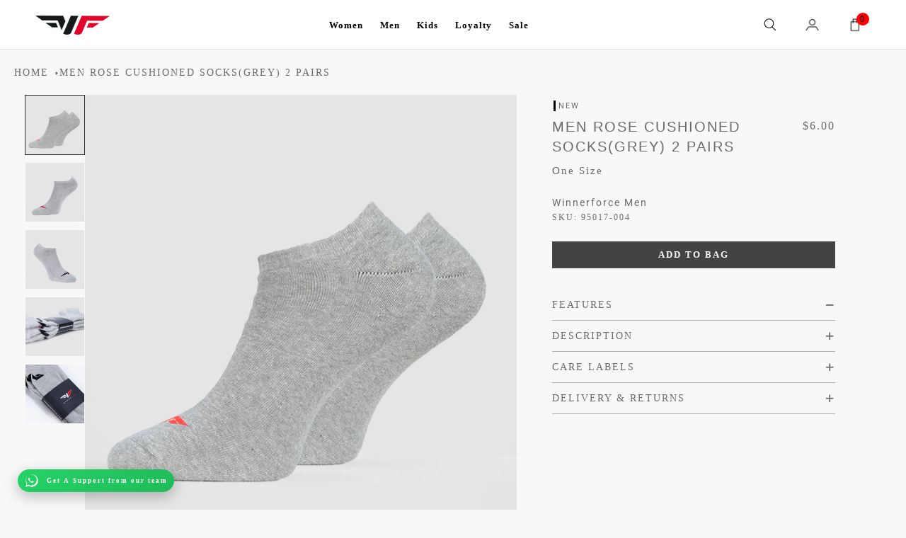

--- FILE ---
content_type: text/html; charset=utf-8
request_url: https://winnerforce-lb.com/products/unisex-rose-cushioned-socksgrey-2-pairs
body_size: 72739
content:
<!doctype html>
<html class="no-js" lang="en">
  <head>
    

<!-- Hotjar Tracking Code for Site 6491982 (name missing) -->
<script>
    (function(h,o,t,j,a,r){
        h.hj=h.hj||function(){(h.hj.q=h.hj.q||[]).push(arguments)};
        h._hjSettings={hjid:6491982,hjsv:6};
        a=o.getElementsByTagName('head')[0];
        r=o.createElement('script');r.async=1;
        r.src=t+h._hjSettings.hjid+j+h._hjSettings.hjsv;
        a.appendChild(r);
    })(window,document,'https://static.hotjar.com/c/hotjar-','.js?sv=');
</script>





   <!-- Google tag (gtag.js) -->
    <script async src="https://www.googletagmanager.com/gtag/js?id=AW-11100510306"></script> 
    <script> window.dataLayer = window.dataLayer || []; function gtag(){dataLayer.push(arguments);} gtag('js', new Date()); gtag('config', 'AW-11100510306'); </script>
<script>
window.KiwiSizing = window.KiwiSizing === undefined ? {} : window.KiwiSizing;
KiwiSizing.shop = "winnerforcelb.myshopify.com";


KiwiSizing.data = {
  collections: "416258392291,416159400163,416194986211,416157434083,416310788323,448442761443,416159105251,407184572643,439980064995,416241746147",
  tags: "cola,h221,men ankle socks,new,women ankle socks",
  product: "7959102161123",
  vendor: "Winnerforce",
  type: "",
  title: "MEN ROSE  CUSHIONED SOCKS(GREY)  2 PAIRS",
  images: ["\/\/winnerforce-lb.com\/cdn\/shop\/files\/GREY2PAIRS.png?v=1738925769","\/\/winnerforce-lb.com\/cdn\/shop\/files\/socks_d8c414b3-db30-4a10-8519-156eb0a9338c.png?v=1738925769","\/\/winnerforce-lb.com\/cdn\/shop\/files\/socks1.png?v=1738925770","\/\/winnerforce-lb.com\/cdn\/shop\/files\/all.jpg?v=1738925770","\/\/winnerforce-lb.com\/cdn\/shop\/files\/1_ba1566bb-4002-4007-9fb2-3eeb77c19b97.jpg?v=1738925770"],
  options: [{"name":"Title","position":1,"values":["Default Title"]}],
  variants: [{"id":43551757140195,"title":"Default Title","option1":"Default Title","option2":null,"option3":null,"sku":"95017-004","requires_shipping":true,"taxable":false,"featured_image":null,"available":true,"name":"MEN ROSE  CUSHIONED SOCKS(GREY)  2 PAIRS","public_title":null,"options":["Default Title"],"price":600,"weight":88,"compare_at_price":0,"inventory_management":"shopify","barcode":"95017-04","requires_selling_plan":false,"selling_plan_allocations":[]}],
};

</script>
    <meta charset="utf-8"> 
    <meta http-equiv="X-UA-Compatible" content="IE=edge,chrome=1">
    <meta name="viewport" content="width=device-width, initial-scale=1.0, maximum-scale=5.0">
    <meta name="theme-color" content="">
    <meta name="ahrefs-site-verification" content="dc5599e9d213ac3ac40f2c0689db0745ddee4c555d35559cfa5feb93ccc8508e">
    
    <title>
      MEN ROSE CUSHIONED SOCKS(GREY) 2 PAIRS &ndash; Winnerforce
    </title><meta name="description" content="Get through every lift, lunge, or run with supported feet at all the times in the Rose Cushioned Socks. These training socks keep the odor and sweat away and are made of 88% cotton with 12% spandex, and provide you the softness you need for an intense workout sesh. A cushioned footbed ensures maximum comfort for an ele"><link rel="stylesheet" href="https://pro.fontawesome.com/releases/v5.10.0/css/all.css" integrity=
  "sha384-AYmEC3Yw5cVb3ZcuHtOA93w35dYTsvhLPVnYs9eStHfGJvOvKxVfELGroGkvsg+p" crossorigin="anonymous"/>
    <link rel="canonical" href="https://winnerforce-lb.com/products/unisex-rose-cushioned-socksgrey-2-pairs"><link rel="shortcut icon" href="//winnerforce-lb.com/cdn/shop/files/logo_0111_6cd727e5-c61a-48a5-b996-31694671065e_96x.png?v=1744897016" type="image/png"><meta property="og:type" content="product">
  <meta property="og:title" content="MEN ROSE  CUSHIONED SOCKS(GREY)  2 PAIRS"><meta property="og:image" content="http://winnerforce-lb.com/cdn/shop/files/GREY2PAIRS.png?v=1738925769">
    <meta property="og:image:secure_url" content="https://winnerforce-lb.com/cdn/shop/files/GREY2PAIRS.png?v=1738925769">
    <meta property="og:image:width" content="1024">
    <meta property="og:image:height" content="1024"><meta property="product:price:amount" content="6.00">
  <meta property="product:price:currency" content="USD"><meta property="og:description" content="Get through every lift, lunge, or run with supported feet at all the times in the Rose Cushioned Socks. These training socks keep the odor and sweat away and are made of 88% cotton with 12% spandex, and provide you the softness you need for an intense workout sesh. A cushioned footbed ensures maximum comfort for an ele"><meta property="og:url" content="https://winnerforce-lb.com/products/unisex-rose-cushioned-socksgrey-2-pairs">
<meta property="og:site_name" content="Winnerforce"><meta name="twitter:card" content="summary"><meta name="twitter:title" content="MEN ROSE  CUSHIONED SOCKS(GREY)  2 PAIRS">
  <meta name="twitter:description" content="Get through every lift, lunge, or run with supported feet at all the times in the Rose Cushioned Socks. These training socks keep the odor and sweat away and are made of 88% cotton with 12% spandex, and provide you the softness you need for an intense workout sesh. A cushioned footbed ensures maximum comfort for an elevated performance worthy of the name “athlete”. They are available in a pack of two pairs in white, and the Winnerforce logo is embroidered in contrast color to the top of the foot.
Material SKU: 234438fgT">
  <meta name="twitter:image" content="https://winnerforce-lb.com/cdn/shop/files/GREY2PAIRS_600x600_crop_center.png?v=1738925769">
    <style>
  @font-face {
  font-family: Figtree;
  font-weight: 400;
  font-style: normal;
  font-display: fallback;
  src: url("//winnerforce-lb.com/cdn/fonts/figtree/figtree_n4.3c0838aba1701047e60be6a99a1b0a40ce9b8419.woff2") format("woff2"),
       url("//winnerforce-lb.com/cdn/fonts/figtree/figtree_n4.c0575d1db21fc3821f17fd6617d3dee552312137.woff") format("woff");
}

  @font-face {
  font-family: Roboto;
  font-weight: 400;
  font-style: normal;
  font-display: fallback;
  src: url("//winnerforce-lb.com/cdn/fonts/roboto/roboto_n4.2019d890f07b1852f56ce63ba45b2db45d852cba.woff2") format("woff2"),
       url("//winnerforce-lb.com/cdn/fonts/roboto/roboto_n4.238690e0007583582327135619c5f7971652fa9d.woff") format("woff");
}


  @font-face {
  font-family: Roboto;
  font-weight: 700;
  font-style: normal;
  font-display: fallback;
  src: url("//winnerforce-lb.com/cdn/fonts/roboto/roboto_n7.f38007a10afbbde8976c4056bfe890710d51dec2.woff2") format("woff2"),
       url("//winnerforce-lb.com/cdn/fonts/roboto/roboto_n7.94bfdd3e80c7be00e128703d245c207769d763f9.woff") format("woff");
}

  @font-face {
  font-family: Roboto;
  font-weight: 400;
  font-style: italic;
  font-display: fallback;
  src: url("//winnerforce-lb.com/cdn/fonts/roboto/roboto_i4.57ce898ccda22ee84f49e6b57ae302250655e2d4.woff2") format("woff2"),
       url("//winnerforce-lb.com/cdn/fonts/roboto/roboto_i4.b21f3bd061cbcb83b824ae8c7671a82587b264bf.woff") format("woff");
}

  @font-face {
  font-family: Roboto;
  font-weight: 700;
  font-style: italic;
  font-display: fallback;
  src: url("//winnerforce-lb.com/cdn/fonts/roboto/roboto_i7.7ccaf9410746f2c53340607c42c43f90a9005937.woff2") format("woff2"),
       url("//winnerforce-lb.com/cdn/fonts/roboto/roboto_i7.49ec21cdd7148292bffea74c62c0df6e93551516.woff") format("woff");
}


  :root {
    --heading-font-family : Figtree, sans-serif;
    --heading-font-weight : 400;
    --heading-font-style  : normal;

    --text-font-family : Roboto, sans-serif;
    --text-font-weight : 400;
    --text-font-style  : normal;

    --base-text-font-size   : 15px;
    --default-text-font-size: 14px;--background          : #ffffff;
    --background-rgb      : 255, 255, 255;
    --light-background    : #ffffff;
    --light-background-rgb: 255, 255, 255;
    --heading-color       : #2d2d2d;
    --text-color          : #565656;
    --text-color-rgb      : 86, 86, 86;
    --text-color-light    : #6a6a6a;
    --text-color-light-rgb: 106, 106, 106;
    --link-color          : #6a6a6a;
    --link-color-rgb      : 106, 106, 106;
    --border-color        : #e6e6e6;
    --border-color-rgb    : 230, 230, 230;

    --button-background    : #000000;
    --button-background-rgb: 0, 0, 0;
    --button-text-color    : #ffffff;

    --header-background       : #ffffff;
    --header-heading-color    : #2d2d2d;
    --header-light-text-color : #6a6a6a;
    --header-border-color     : #e0e0e0;

    --footer-background    : #ffffff;
    --footer-text-color    : #6a6a6a;
    --footer-heading-color : #1c1b1b;
    --footer-border-color  : #e9e9e9;

    --navigation-background      : #ffffff;
    --navigation-background-rgb  : 255, 255, 255;
    --navigation-text-color      : #1c1b1b;
    --navigation-text-color-light: rgba(28, 27, 27, 0.5);
    --navigation-border-color    : rgba(28, 27, 27, 0.25);

    --newsletter-popup-background     : #1c1b1b;
    --newsletter-popup-text-color     : #ffffff;
    --newsletter-popup-text-color-rgb : 255, 255, 255;

    --secondary-elements-background       : #1c1b1b;
    --secondary-elements-background-rgb   : 28, 27, 27;
    --secondary-elements-text-color       : #ffffff;
    --secondary-elements-text-color-light : rgba(255, 255, 255, 0.5);
    --secondary-elements-border-color     : rgba(255, 255, 255, 0.25);

    --product-sale-price-color    : #000000;
    --product-sale-price-color-rgb: 0, 0, 0;
    --product-star-rating: #f6a429;

    /* Shopify related variables */
    --payment-terms-background-color: #ffffff;

    /* Products */

    --horizontal-spacing-four-products-per-row: 10px;
        --horizontal-spacing-two-products-per-row : 10px;

    --vertical-spacing-four-products-per-row: 40px;
        --vertical-spacing-two-products-per-row : 50px;

    /* Animation */
    --drawer-transition-timing: cubic-bezier(0.645, 0.045, 0.355, 1);
    --header-base-height: 80px; /* We set a default for browsers that do not support CSS variables */

    /* Cursors */
    --cursor-zoom-in-svg    : url(//winnerforce-lb.com/cdn/shop/t/67/assets/cursor-zoom-in.svg?v=175005428755879095521755234739);
    --cursor-zoom-in-2x-svg : url(//winnerforce-lb.com/cdn/shop/t/67/assets/cursor-zoom-in-2x.svg?v=82313369318801471341755234739);
  }
</style>

<script>
  // IE11 does not have support for CSS variables, so we have to polyfill them
  if (!(((window || {}).CSS || {}).supports && window.CSS.supports('(--a: 0)'))) {
    const script = document.createElement('script');
    script.type = 'text/javascript';
    script.src = 'https://cdn.jsdelivr.net/npm/css-vars-ponyfill@2';
    script.onload = function() {
      cssVars({});
    };

    document.getElementsByTagName('head')[0].appendChild(script);
  }
</script>
    <link href="//winnerforce-lb.com/cdn/shop/t/67/assets/custom.css?v=108842057866806565601755234739" rel="stylesheet" type="text/css" media="all" />

  <!--From Kinan Override Css -->
    <link href="//winnerforce-lb.com/cdn/shop/t/67/assets/kinanCSS.css?v=122755223904718654991767789204" rel="stylesheet" type="text/css" media="all" />
    <script>window.performance && window.performance.mark && window.performance.mark('shopify.content_for_header.start');</script><meta name="facebook-domain-verification" content="o1a4i50rsna6zzee39ob2jbv4b4zzb">
<meta name="facebook-domain-verification" content="zf2z8f1ebm8fsc32n61qemst840e4b">
<meta name="google-site-verification" content="tc-EjONbUZwi1M2baY6cwEybB27LDvpuguoxzPq3aIw">
<meta id="shopify-digital-wallet" name="shopify-digital-wallet" content="/35149283461/digital_wallets/dialog">
<link rel="alternate" type="application/json+oembed" href="https://winnerforce-lb.com/products/unisex-rose-cushioned-socksgrey-2-pairs.oembed">
<script async="async" src="/checkouts/internal/preloads.js?locale=en-US"></script>
<script id="shopify-features" type="application/json">{"accessToken":"9204af83e3dd6d863eb734a823bd224d","betas":["rich-media-storefront-analytics"],"domain":"winnerforce-lb.com","predictiveSearch":true,"shopId":35149283461,"locale":"en"}</script>
<script>var Shopify = Shopify || {};
Shopify.shop = "winnerforcelb.myshopify.com";
Shopify.locale = "en";
Shopify.currency = {"active":"USD","rate":"1.0"};
Shopify.country = "US";
Shopify.theme = {"name":"new homepage creation","id":150029435107,"schema_name":"Prestige","schema_version":"6.0.0","theme_store_id":855,"role":"main"};
Shopify.theme.handle = "null";
Shopify.theme.style = {"id":null,"handle":null};
Shopify.cdnHost = "winnerforce-lb.com/cdn";
Shopify.routes = Shopify.routes || {};
Shopify.routes.root = "/";</script>
<script type="module">!function(o){(o.Shopify=o.Shopify||{}).modules=!0}(window);</script>
<script>!function(o){function n(){var o=[];function n(){o.push(Array.prototype.slice.apply(arguments))}return n.q=o,n}var t=o.Shopify=o.Shopify||{};t.loadFeatures=n(),t.autoloadFeatures=n()}(window);</script>
<script id="shop-js-analytics" type="application/json">{"pageType":"product"}</script>
<script defer="defer" async type="module" src="//winnerforce-lb.com/cdn/shopifycloud/shop-js/modules/v2/client.init-shop-cart-sync_C5BV16lS.en.esm.js"></script>
<script defer="defer" async type="module" src="//winnerforce-lb.com/cdn/shopifycloud/shop-js/modules/v2/chunk.common_CygWptCX.esm.js"></script>
<script type="module">
  await import("//winnerforce-lb.com/cdn/shopifycloud/shop-js/modules/v2/client.init-shop-cart-sync_C5BV16lS.en.esm.js");
await import("//winnerforce-lb.com/cdn/shopifycloud/shop-js/modules/v2/chunk.common_CygWptCX.esm.js");

  window.Shopify.SignInWithShop?.initShopCartSync?.({"fedCMEnabled":true,"windoidEnabled":true});

</script>
<script>(function() {
  var isLoaded = false;
  function asyncLoad() {
    if (isLoaded) return;
    isLoaded = true;
    var urls = ["https:\/\/cdn.shopify.com\/s\/files\/1\/0351\/4928\/3461\/t\/4\/assets\/ets_instagram_shopping_slider_init.js?shop=winnerforcelb.myshopify.com","\/\/cdn.shopify.com\/proxy\/978eb61fcb88865fcac9a9ace45a16f2c427eea04747805e6febc1452642319c\/api.goaffpro.com\/loader.js?shop=winnerforcelb.myshopify.com\u0026sp-cache-control=cHVibGljLCBtYXgtYWdlPTkwMA","https:\/\/zooomyapps.com\/backinstock\/ZooomyOrders.js?shop=winnerforcelb.myshopify.com","https:\/\/cdn.hextom.com\/js\/eventpromotionbar.js?shop=winnerforcelb.myshopify.com"];
    for (var i = 0; i < urls.length; i++) {
      var s = document.createElement('script');
      s.type = 'text/javascript';
      s.async = true;
      s.src = urls[i];
      var x = document.getElementsByTagName('script')[0];
      x.parentNode.insertBefore(s, x);
    }
  };
  if(window.attachEvent) {
    window.attachEvent('onload', asyncLoad);
  } else {
    window.addEventListener('load', asyncLoad, false);
  }
})();</script>
<script id="__st">var __st={"a":35149283461,"offset":-18000,"reqid":"d8d8e53d-8a00-464d-b422-ad43488b48d9-1768855961","pageurl":"winnerforce-lb.com\/products\/unisex-rose-cushioned-socksgrey-2-pairs","u":"2fa7863001c4","p":"product","rtyp":"product","rid":7959102161123};</script>
<script>window.ShopifyPaypalV4VisibilityTracking = true;</script>
<script id="captcha-bootstrap">!function(){'use strict';const t='contact',e='account',n='new_comment',o=[[t,t],['blogs',n],['comments',n],[t,'customer']],c=[[e,'customer_login'],[e,'guest_login'],[e,'recover_customer_password'],[e,'create_customer']],r=t=>t.map((([t,e])=>`form[action*='/${t}']:not([data-nocaptcha='true']) input[name='form_type'][value='${e}']`)).join(','),a=t=>()=>t?[...document.querySelectorAll(t)].map((t=>t.form)):[];function s(){const t=[...o],e=r(t);return a(e)}const i='password',u='form_key',d=['recaptcha-v3-token','g-recaptcha-response','h-captcha-response',i],f=()=>{try{return window.sessionStorage}catch{return}},m='__shopify_v',_=t=>t.elements[u];function p(t,e,n=!1){try{const o=window.sessionStorage,c=JSON.parse(o.getItem(e)),{data:r}=function(t){const{data:e,action:n}=t;return t[m]||n?{data:e,action:n}:{data:t,action:n}}(c);for(const[e,n]of Object.entries(r))t.elements[e]&&(t.elements[e].value=n);n&&o.removeItem(e)}catch(o){console.error('form repopulation failed',{error:o})}}const l='form_type',E='cptcha';function T(t){t.dataset[E]=!0}const w=window,h=w.document,L='Shopify',v='ce_forms',y='captcha';let A=!1;((t,e)=>{const n=(g='f06e6c50-85a8-45c8-87d0-21a2b65856fe',I='https://cdn.shopify.com/shopifycloud/storefront-forms-hcaptcha/ce_storefront_forms_captcha_hcaptcha.v1.5.2.iife.js',D={infoText:'Protected by hCaptcha',privacyText:'Privacy',termsText:'Terms'},(t,e,n)=>{const o=w[L][v],c=o.bindForm;if(c)return c(t,g,e,D).then(n);var r;o.q.push([[t,g,e,D],n]),r=I,A||(h.body.append(Object.assign(h.createElement('script'),{id:'captcha-provider',async:!0,src:r})),A=!0)});var g,I,D;w[L]=w[L]||{},w[L][v]=w[L][v]||{},w[L][v].q=[],w[L][y]=w[L][y]||{},w[L][y].protect=function(t,e){n(t,void 0,e),T(t)},Object.freeze(w[L][y]),function(t,e,n,w,h,L){const[v,y,A,g]=function(t,e,n){const i=e?o:[],u=t?c:[],d=[...i,...u],f=r(d),m=r(i),_=r(d.filter((([t,e])=>n.includes(e))));return[a(f),a(m),a(_),s()]}(w,h,L),I=t=>{const e=t.target;return e instanceof HTMLFormElement?e:e&&e.form},D=t=>v().includes(t);t.addEventListener('submit',(t=>{const e=I(t);if(!e)return;const n=D(e)&&!e.dataset.hcaptchaBound&&!e.dataset.recaptchaBound,o=_(e),c=g().includes(e)&&(!o||!o.value);(n||c)&&t.preventDefault(),c&&!n&&(function(t){try{if(!f())return;!function(t){const e=f();if(!e)return;const n=_(t);if(!n)return;const o=n.value;o&&e.removeItem(o)}(t);const e=Array.from(Array(32),(()=>Math.random().toString(36)[2])).join('');!function(t,e){_(t)||t.append(Object.assign(document.createElement('input'),{type:'hidden',name:u})),t.elements[u].value=e}(t,e),function(t,e){const n=f();if(!n)return;const o=[...t.querySelectorAll(`input[type='${i}']`)].map((({name:t})=>t)),c=[...d,...o],r={};for(const[a,s]of new FormData(t).entries())c.includes(a)||(r[a]=s);n.setItem(e,JSON.stringify({[m]:1,action:t.action,data:r}))}(t,e)}catch(e){console.error('failed to persist form',e)}}(e),e.submit())}));const S=(t,e)=>{t&&!t.dataset[E]&&(n(t,e.some((e=>e===t))),T(t))};for(const o of['focusin','change'])t.addEventListener(o,(t=>{const e=I(t);D(e)&&S(e,y())}));const B=e.get('form_key'),M=e.get(l),P=B&&M;t.addEventListener('DOMContentLoaded',(()=>{const t=y();if(P)for(const e of t)e.elements[l].value===M&&p(e,B);[...new Set([...A(),...v().filter((t=>'true'===t.dataset.shopifyCaptcha))])].forEach((e=>S(e,t)))}))}(h,new URLSearchParams(w.location.search),n,t,e,['guest_login'])})(!0,!0)}();</script>
<script integrity="sha256-4kQ18oKyAcykRKYeNunJcIwy7WH5gtpwJnB7kiuLZ1E=" data-source-attribution="shopify.loadfeatures" defer="defer" src="//winnerforce-lb.com/cdn/shopifycloud/storefront/assets/storefront/load_feature-a0a9edcb.js" crossorigin="anonymous"></script>
<script data-source-attribution="shopify.dynamic_checkout.dynamic.init">var Shopify=Shopify||{};Shopify.PaymentButton=Shopify.PaymentButton||{isStorefrontPortableWallets:!0,init:function(){window.Shopify.PaymentButton.init=function(){};var t=document.createElement("script");t.src="https://winnerforce-lb.com/cdn/shopifycloud/portable-wallets/latest/portable-wallets.en.js",t.type="module",document.head.appendChild(t)}};
</script>
<script data-source-attribution="shopify.dynamic_checkout.buyer_consent">
  function portableWalletsHideBuyerConsent(e){var t=document.getElementById("shopify-buyer-consent"),n=document.getElementById("shopify-subscription-policy-button");t&&n&&(t.classList.add("hidden"),t.setAttribute("aria-hidden","true"),n.removeEventListener("click",e))}function portableWalletsShowBuyerConsent(e){var t=document.getElementById("shopify-buyer-consent"),n=document.getElementById("shopify-subscription-policy-button");t&&n&&(t.classList.remove("hidden"),t.removeAttribute("aria-hidden"),n.addEventListener("click",e))}window.Shopify?.PaymentButton&&(window.Shopify.PaymentButton.hideBuyerConsent=portableWalletsHideBuyerConsent,window.Shopify.PaymentButton.showBuyerConsent=portableWalletsShowBuyerConsent);
</script>
<script data-source-attribution="shopify.dynamic_checkout.cart.bootstrap">document.addEventListener("DOMContentLoaded",(function(){function t(){return document.querySelector("shopify-accelerated-checkout-cart, shopify-accelerated-checkout")}if(t())Shopify.PaymentButton.init();else{new MutationObserver((function(e,n){t()&&(Shopify.PaymentButton.init(),n.disconnect())})).observe(document.body,{childList:!0,subtree:!0})}}));
</script>
<link id="shopify-accelerated-checkout-styles" rel="stylesheet" media="screen" href="https://winnerforce-lb.com/cdn/shopifycloud/portable-wallets/latest/accelerated-checkout-backwards-compat.css" crossorigin="anonymous">
<style id="shopify-accelerated-checkout-cart">
        #shopify-buyer-consent {
  margin-top: 1em;
  display: inline-block;
  width: 100%;
}

#shopify-buyer-consent.hidden {
  display: none;
}

#shopify-subscription-policy-button {
  background: none;
  border: none;
  padding: 0;
  text-decoration: underline;
  font-size: inherit;
  cursor: pointer;
}

#shopify-subscription-policy-button::before {
  box-shadow: none;
}

      </style>

<script>window.performance && window.performance.mark && window.performance.mark('shopify.content_for_header.end');</script>

    <link rel="stylesheet" href="//winnerforce-lb.com/cdn/shop/t/67/assets/theme.css?v=158381256963818708321766999234">

	
   
    <script>// This allows to expose several variables to the global scope, to be used in scripts
      window.theme = {
        pageType: "product",
        moneyFormat: "\u003cspan class=money\u003e${{amount}} \u003c\/span\u003e",
        moneyWithCurrencyFormat: "\u003cspan class=money\u003e${{amount}} USD \u003c\/span\u003e",
        currencyCodeEnabled: false,
        productImageSize: "natural",
        searchMode: "product",
        showPageTransition: false,
        showElementStaggering: true,
        showImageZooming: true
      };

      window.routes = {
        rootUrl: "\/",
        rootUrlWithoutSlash: '',
        cartUrl: "\/cart",
        cartAddUrl: "\/cart\/add",
        cartChangeUrl: "\/cart\/change",
        searchUrl: "\/search",
        productRecommendationsUrl: "\/recommendations\/products"
      };

      window.languages = {
        cartAddNote: "Add Order Note",
        cartEditNote: "Edit Order Note",
        productImageLoadingError: "This image could not be loaded. Please try to reload the page.",
        productFormAddToCart: "Add to Bag",
        productFormUnavailable: "Unavailable",
        productFormSoldOut: "Sold Out",
        shippingEstimatorOneResult: "1 option available:",
        shippingEstimatorMoreResults: "{{count}} options available:",
        shippingEstimatorNoResults: "No shipping could be found"
      };

      window.lazySizesConfig = {
        loadHidden: false,
        hFac: 0.5,
        expFactor: 2,
        ricTimeout: 150,
        lazyClass: 'Image--lazyLoad',
        loadingClass: 'Image--lazyLoading',
        loadedClass: 'Image--lazyLoaded'
      };

      document.documentElement.className = document.documentElement.className.replace('no-js', 'js');
      document.documentElement.style.setProperty('--window-height', window.innerHeight + 'px');

      // We do a quick detection of some features (we could use Modernizr but for so little...)
      (function() {
        document.documentElement.className += ((window.CSS && window.CSS.supports('(position: sticky) or (position: -webkit-sticky)')) ? ' supports-sticky' : ' no-supports-sticky');
        document.documentElement.className += (window.matchMedia('(-moz-touch-enabled: 1), (hover: none)')).matches ? ' no-supports-hover' : ' supports-hover';
      }());

      
    </script>

    <script src="//winnerforce-lb.com/cdn/shop/t/67/assets/lazysizes.min.js?v=174358363404432586981755234739" async></script><script src="https://ajax.googleapis.com/ajax/libs/jquery/3.6.1/jquery.min.js"></script>

    <script src="//winnerforce-lb.com/cdn/shop/t/67/assets/libs.min.js?v=26178543184394469741755234739" defer></script>
    <script src="//winnerforce-lb.com/cdn/shop/t/67/assets/theme.js?v=107566093820429501071755234739" defer></script>
    <script src="//winnerforce-lb.com/cdn/shop/t/67/assets/custom.js?v=90174933843202213821755234739" defer></script>

<!--Here add jf file to location redirect -->

    
    
    <script>
      (function () {
        window.onpageshow = function() {
          if (window.theme.showPageTransition) {
            var pageTransition = document.querySelector('.PageTransition');

            if (pageTransition) {
              pageTransition.style.visibility = 'visible';
              pageTransition.style.opacity = '0';
            }
          }

          // When the page is loaded from the cache, we have to reload the cart content
          document.documentElement.dispatchEvent(new CustomEvent('cart:refresh', {
            bubbles: true
          }));
        };
      })();
    </script>

    
  <script type="application/ld+json">
  {
    "@context": "http://schema.org",
    "@type": "Product",
    "offers": [{
          "@type": "Offer",
          "name": "Default Title",
          "availability":"https://schema.org/InStock",
          "price": 6.0,
          "priceCurrency": "USD",
          "priceValidUntil": "2026-01-29","sku": "95017-004","url": "/products/unisex-rose-cushioned-socksgrey-2-pairs?variant=43551757140195"
        }
],
      "gtin8": "95017-04",
      "productId": "95017-04",
    "brand": {
      "name": "Winnerforce"
    },
    "name": "MEN ROSE  CUSHIONED SOCKS(GREY)  2 PAIRS",
    "description": "Get through every lift, lunge, or run with supported feet at all the times in the Rose Cushioned Socks. These training socks keep the odor and sweat away and are made of 88% cotton with 12% spandex, and provide you the softness you need for an intense workout sesh. A cushioned footbed ensures maximum comfort for an elevated performance worthy of the name “athlete”. They are available in a pack of two pairs in white, and the Winnerforce logo is embroidered in contrast color to the top of the foot.\nMaterial SKU: 234438fgT",
    "category": "",
    "url": "/products/unisex-rose-cushioned-socksgrey-2-pairs",
    "sku": "95017-004",
    "image": {
      "@type": "ImageObject",
      "url": "https://winnerforce-lb.com/cdn/shop/files/GREY2PAIRS_1024x.png?v=1738925769",
      "image": "https://winnerforce-lb.com/cdn/shop/files/GREY2PAIRS_1024x.png?v=1738925769",
      "name": "MEN ROSE  CUSHIONED SOCKS(GREY)  2 PAIRS",
      "width": "1024",
      "height": "1024"
    }
  }
  </script>



  <script type="application/ld+json">
  {
    "@context": "http://schema.org",
    "@type": "BreadcrumbList",
  "itemListElement": [{
      "@type": "ListItem",
      "position": 1,
      "name": "Home",
      "item": "https://winnerforce-lb.com"
    },{
          "@type": "ListItem",
          "position": 2,
          "name": "MEN ROSE  CUSHIONED SOCKS(GREY)  2 PAIRS",
          "item": "https://winnerforce-lb.com/products/unisex-rose-cushioned-socksgrey-2-pairs"
        }]
  }
  </script>

  
  







  <!-- Google tag (gtag.js) -->
<script async src="https://www.googletagmanager.com/gtag/js?id=AW-11100510306"></script>
<script>
  window.dataLayer = window.dataLayer || [];
  function gtag(){dataLayer.push(arguments);}
  gtag('js', new Date());

  gtag('config', 'AW-11100510306');
</script>
  <meta name="google-site-verification" content="RbUXc_0SxjT1MNOvdnFNOGOz-B6QE32wXvkrO2oavF8" />

                      <script src="//winnerforce-lb.com/cdn/shop/t/67/assets/bss-file-configdata.js?v=19453381437224918031755234739" type="text/javascript"></script> <script src="//winnerforce-lb.com/cdn/shop/t/67/assets/bss-file-configdata-banner.js?v=151034973688681356691755234739" type="text/javascript"></script> <script src="//winnerforce-lb.com/cdn/shop/t/67/assets/bss-file-configdata-popup.js?v=173992696638277510541755234739" type="text/javascript"></script><script>
                if (typeof BSS_PL == 'undefined') {
                    var BSS_PL = {};
                }
                var bssPlApiServer = "https://product-labels-pro.bsscommerce.com";
                BSS_PL.customerTags = 'null';
                BSS_PL.customerId = 'null';
                BSS_PL.configData = configDatas;
                BSS_PL.configDataBanner = configDataBanners ? configDataBanners : [];
                BSS_PL.configDataPopup = configDataPopups ? configDataPopups : [];
                BSS_PL.storeId = 23117;
                BSS_PL.currentPlan = "free";
                BSS_PL.storeIdCustomOld = "10678";
                BSS_PL.storeIdOldWIthPriority = "12200";
                BSS_PL.apiServerProduction = "https://product-labels-pro.bsscommerce.com";
                
                BSS_PL.integration = {"laiReview":{"status":0,"config":[]}}
                </script>
            <style>
.homepage-slideshow .slick-slide .bss_pl_img {
    visibility: hidden !important;
}
</style><script>function fixBugForStores($, BSS_PL, parent, page, htmlLabel) { return false;}</script>
                        <!-- BEGIN app block: shopify://apps/powerful-form-builder/blocks/app-embed/e4bcb1eb-35b2-42e6-bc37-bfe0e1542c9d --><script type="text/javascript" hs-ignore data-cookieconsent="ignore">
  var Globo = Globo || {};
  var globoFormbuilderRecaptchaInit = function(){};
  var globoFormbuilderHcaptchaInit = function(){};
  window.Globo.FormBuilder = window.Globo.FormBuilder || {};
  window.Globo.FormBuilder.shop = {"configuration":{"money_format":"<span class=money>${{amount}} </span>"},"pricing":{"features":{"bulkOrderForm":true,"cartForm":true,"fileUpload":30,"removeCopyright":true,"restrictedEmailDomains":true,"metrics":true}},"settings":{"copyright":"Powered by <a href=\"https://globosoftware.net\" target=\"_blank\">Globo</a> <a href=\"https://apps.shopify.com/form-builder-contact-form\" target=\"_blank\">Form</a>","hideWaterMark":false,"reCaptcha":{"recaptchaType":"v2","siteKey":false,"languageCode":"en"},"hCaptcha":{"siteKey":false},"scrollTop":true,"customCssCode":"","customCssEnabled":false,"additionalColumns":[]},"encryption_form_id":1,"url":"https://form.globo.io/","CDN_URL":"https://dxo9oalx9qc1s.cloudfront.net","app_id":"1783207"};

  if(window.Globo.FormBuilder.shop.settings.customCssEnabled && window.Globo.FormBuilder.shop.settings.customCssCode){
    const customStyle = document.createElement('style');
    customStyle.type = 'text/css';
    customStyle.innerHTML = window.Globo.FormBuilder.shop.settings.customCssCode;
    document.head.appendChild(customStyle);
  }

  window.Globo.FormBuilder.forms = [];
    
      
      
      
      window.Globo.FormBuilder.forms[90346] = {"90346":{"elements":[{"id":"group","type":"group","label":"Basic info","description":"","elements":[{"id":"text","type":"text","label":"Name","placeholder":"First Name","description":"","limitCharacters":false,"characters":100,"hideLabel":false,"keepPositionLabel":false,"required":true,"ifHideLabel":false,"inputIcon":"","columnWidth":33.33},{"id":"text-16","type":"text","label":"Middle Name","placeholder":"Middle Name","description":"","limitCharacters":false,"characters":100,"hideLabel":true,"keepPositionLabel":true,"required":true,"ifHideLabel":true,"inputIcon":"","columnWidth":33.33,"conditionalField":false},{"id":"text-2","type":"text","label":"Last Name","placeholder":"Last Name","description":"","limitCharacters":false,"characters":100,"hideLabel":true,"keepPositionLabel":true,"required":true,"ifHideLabel":true,"inputIcon":"","columnWidth":33.33,"conditionalField":false},{"id":"email","type":"email","label":"Email","placeholder":"example@email.com","description":"","limitCharacters":false,"characters":100,"hideLabel":false,"keepPositionLabel":false,"required":true,"ifHideLabel":true,"inputIcon":"","columnWidth":50,"conditionalField":false},{"id":"phone","type":"phone","label":"Phone","placeholder":"00 000 000","description":"","validatePhone":false,"onlyShowFlag":false,"defaultCountryCode":"us","limitCharacters":false,"characters":"98","hideLabel":false,"keepPositionLabel":false,"required":true,"ifHideLabel":true,"inputIcon":"","columnWidth":50,"conditionalField":false},{"id":"heading","type":"heading","heading":"Birth Date","caption":"","columnWidth":100,"conditionalField":false},{"id":"select","type":"select","label":"Day","placeholder":"","options":"1\n2\n3\n4\n5\n6\n7\n8\n9\n10\n11\n12\n13\n14\n15\n16\n17\n18\n19\n20\n21\n22\n23\n24\n25\n26\n27\n28\n29\n30\n31","defaultOption":"","description":"","hideLabel":false,"keepPositionLabel":false,"required":true,"ifHideLabel":true,"inputIcon":"","columnWidth":33.33,"conditionalField":false},{"id":"select-2","type":"select","label":"Month","placeholder":"","options":"January\nFebruary\nMarch\nApril\nMay\nJune\nJuly\nAugust\nSeptember\nOctober\nNovember\nDecember","defaultOption":"","description":"","hideLabel":false,"keepPositionLabel":false,"required":true,"ifHideLabel":true,"inputIcon":"","columnWidth":33.33,"conditionalField":false,"onlyShowIf":false,"select":false},{"id":"select-3","type":"select","label":"Year","placeholder":"","options":"1950\n1951\n1952\n1953\n1954\n1955\n1956\n1957\n1958\n1959\n1960\n1961\n1962\n1963\n1964\n1965\n1966\n1967\n1968\n1969\n1970\n1971\n1972\n1973\n1974\n1975\n1976\n1977\n1978\n1979\n1980\n1981\n1982\n1983\n1984\n1985\n1986\n1987\n1988\n1989\n1990\n1991\n1992\n1993\n1994\n1995\n1996\n1997\n1998\n1999\n2000\n2001\n2002\n2003\n2004\n2005\n2006\n2007\n2008\n2009\n2010\n2011\n2012\n2013\n2014\n2015\n2016\n2017\n2018\n2019\n2020\n2021\n2022","defaultOption":"","description":"","hideLabel":false,"keepPositionLabel":false,"required":true,"ifHideLabel":true,"inputIcon":"","columnWidth":33.33,"conditionalField":false,"onlyShowIf":false,"select":false,"select-2":false},{"id":"text-18","type":"text","label":"Certificates","placeholder":"Certificates","description":"","limitCharacters":false,"characters":100,"hideLabel":true,"keepPositionLabel":true,"required":true,"ifHideLabel":true,"inputIcon":"","columnWidth":33.33,"conditionalField":false,"onlyShowIf":false,"select":false,"select-2":false,"select-3":false},{"id":"text-10","type":"text","label":"Job","placeholder":"Job","description":"","limitCharacters":false,"characters":100,"hideLabel":true,"keepPositionLabel":true,"required":true,"ifHideLabel":true,"inputIcon":"","columnWidth":33.33,"conditionalField":false,"onlyShowIf":false,"select":false,"select-2":false,"select-3":false},{"id":"radio-2","type":"radio","label":"Gender","options":[{"label":"Male","value":"Male"},{"label":"Female","value":"Female"}],"defaultOption":"","description":"","hideLabel":true,"keepPositionLabel":true,"required":true,"ifHideLabel":true,"inlineOption":50,"columnWidth":100,"conditionalField":false,"onlyShowIf":false,"select":false,"select-2":false,"select-3":false},{"id":"country","type":"country","label":"Country of Residence ","placeholder":"Please select","options":"Afghanistan\nAland Islands\nAlbania\nAlgeria\nAndorra\nAngola\nAnguilla\nAntigua And Barbuda\nArgentina\nArmenia\nAruba\nAustralia\nAustria\nAzerbaijan\nBahamas\nBahrain\nBangladesh\nBarbados\nBelarus\nBelgium\nBelize\nBenin\nBermuda\nBhutan\nBolivia\nBosnia And Herzegovina\nBotswana\nBouvet Island\nBrazil\nBritish Indian Ocean Territory\nVirgin Islands, British\nBrunei\nBulgaria\nBurkina Faso\nBurundi\nCambodia\nRepublic of Cameroon\nCanada\nCape Verde\nCaribbean Netherlands\nCayman Islands\nCentral African Republic\nChad\nChile\nChina\nChristmas Island\nCocos (Keeling) Islands\nColombia\nComoros\nCongo\nCongo, The Democratic Republic Of The\nCook Islands\nCosta Rica\nCroatia\nCuba\nCuraçao\nCyprus\nCzech Republic\nCôte d'Ivoire\nDenmark\nDjibouti\nDominica\nDominican Republic\nEcuador\nEgypt\nEl Salvador\nEquatorial Guinea\nEritrea\nEstonia\nEswatini\nEthiopia\nFalkland Islands (Malvinas)\nFaroe Islands\nFiji\nFinland\nFrance\nFrench Guiana\nFrench Polynesia\nFrench Southern Territories\nGabon\nGambia\nGeorgia\nGermany\nGhana\nGibraltar\nGreece\nGreenland\nGrenada\nGuadeloupe\nGuatemala\nGuernsey\nGuinea\nGuinea Bissau\nGuyana\nHaiti\nHeard Island And Mcdonald Islands\nHonduras\nHong Kong\nHungary\nIceland\nIndia\nIndonesia\nIran, Islamic Republic Of\nIraq\nIreland\nIsle Of Man\nIsrael\nItaly\nJamaica\nJapan\nJersey\nJordan\nKazakhstan\nKenya\nKiribati\nKosovo\nKuwait\nKyrgyzstan\nLao People's Democratic Republic\nLatvia\nLebanon\nLesotho\nLiberia\nLibyan Arab Jamahiriya\nLiechtenstein\nLithuania\nLuxembourg\nMacao\nMadagascar\nMalawi\nMalaysia\nMaldives\nMali\nMalta\nMartinique\nMauritania\nMauritius\nMayotte\nMexico\nMoldova, Republic of\nMonaco\nMongolia\nMontenegro\nMontserrat\nMorocco\nMozambique\nMyanmar\nNamibia\nNauru\nNepal\nNetherlands\nNetherlands Antilles\nNew Caledonia\nNew Zealand\nNicaragua\nNiger\nNigeria\nNiue\nNorfolk Island\nKorea, Democratic People's Republic Of\nNorth Macedonia\nNorway\nOman\nPakistan\nPalestinian Territory, Occupied\nPanama\nPapua New Guinea\nParaguay\nPeru\nPhilippines\nPitcairn\nPoland\nPortugal\nQatar\nReunion\nRomania\nRussia\nRwanda\nSamoa\nSan Marino\nSao Tome And Principe\nSaudi Arabia\nSenegal\nSerbia\nSeychelles\nSierra Leone\nSingapore\nSint Maarten\nSlovakia\nSlovenia\nSolomon Islands\nSomalia\nSouth Africa\nSouth Georgia And The South Sandwich Islands\nSouth Korea\nSouth Sudan\nSpain\nSri Lanka\nSaint Barthélemy\nSaint Helena\nSaint Kitts And Nevis\nSaint Lucia\nSaint Martin\nSaint Pierre And Miquelon\nSt. Vincent\nSudan\nSuriname\nSvalbard And Jan Mayen\nSweden\nSwitzerland\nSyria\nTaiwan\nTajikistan\nTanzania, United Republic Of\nThailand\nTimor Leste\nTogo\nTokelau\nTonga\nTrinidad and Tobago\nTunisia\nTurkey\nTurkmenistan\nTurks and Caicos Islands\nTuvalu\nUnited States Minor Outlying Islands\nUganda\nUkraine\nUnited Arab Emirates\nUnited Kingdom\nUnited States\nUruguay\nUzbekistan\nVanuatu\nHoly See (Vatican City State)\nVenezuela\nVietnam\nWallis And Futuna\nWestern Sahara\nYemen\nZambia\nZimbabwe","description":"","defaultOption":"","hideLabel":false,"keepPositionLabel":false,"required":true,"ifHideLabel":true,"inputIcon":"","columnWidth":33.33,"conditionalField":false,"onlyShowIf":false,"select":false,"select-2":false,"select-3":false,"radio-2":false},{"id":"text-9","type":"text","label":"City","placeholder":"City","description":"","limitCharacters":false,"characters":100,"hideLabel":false,"keepPositionLabel":true,"required":true,"ifHideLabel":false,"inputIcon":"","columnWidth":33.33,"conditionalField":false,"onlyShowIf":false,"select":false,"select-2":false,"select-3":false,"radio-2":false},{"id":"country-2","type":"country","label":"Nationality ","placeholder":"Please select","options":"Afghanistan\nAland Islands\nAlbania\nAlgeria\nAndorra\nAngola\nAnguilla\nAntigua And Barbuda\nArgentina\nArmenia\nAruba\nAustralia\nAustria\nAzerbaijan\nBahamas\nBahrain\nBangladesh\nBarbados\nBelarus\nBelgium\nBelize\nBenin\nBermuda\nBhutan\nBolivia\nBosnia And Herzegovina\nBotswana\nBouvet Island\nBrazil\nBritish Indian Ocean Territory\nVirgin Islands, British\nBrunei\nBulgaria\nBurkina Faso\nBurundi\nCambodia\nRepublic of Cameroon\nCanada\nCape Verde\nCaribbean Netherlands\nCayman Islands\nCentral African Republic\nChad\nChile\nChina\nChristmas Island\nCocos (Keeling) Islands\nColombia\nComoros\nCongo\nCongo, The Democratic Republic Of The\nCook Islands\nCosta Rica\nCroatia\nCuba\nCuraçao\nCyprus\nCzech Republic\nCôte d'Ivoire\nDenmark\nDjibouti\nDominica\nDominican Republic\nEcuador\nEgypt\nEl Salvador\nEquatorial Guinea\nEritrea\nEstonia\nEswatini\nEthiopia\nFalkland Islands (Malvinas)\nFaroe Islands\nFiji\nFinland\nFrance\nFrench Guiana\nFrench Polynesia\nFrench Southern Territories\nGabon\nGambia\nGeorgia\nGermany\nGhana\nGibraltar\nGreece\nGreenland\nGrenada\nGuadeloupe\nGuatemala\nGuernsey\nGuinea\nGuinea Bissau\nGuyana\nHaiti\nHeard Island And Mcdonald Islands\nHonduras\nHong Kong\nHungary\nIceland\nIndia\nIndonesia\nIran, Islamic Republic Of\nIraq\nIreland\nIsle Of Man\nIsrael\nItaly\nJamaica\nJapan\nJersey\nJordan\nKazakhstan\nKenya\nKiribati\nKosovo\nKuwait\nKyrgyzstan\nLao People's Democratic Republic\nLatvia\nLebanon\nLesotho\nLiberia\nLibyan Arab Jamahiriya\nLiechtenstein\nLithuania\nLuxembourg\nMacao\nMadagascar\nMalawi\nMalaysia\nMaldives\nMali\nMalta\nMartinique\nMauritania\nMauritius\nMayotte\nMexico\nMoldova, Republic of\nMonaco\nMongolia\nMontenegro\nMontserrat\nMorocco\nMozambique\nMyanmar\nNamibia\nNauru\nNepal\nNetherlands\nNetherlands Antilles\nNew Caledonia\nNew Zealand\nNicaragua\nNiger\nNigeria\nNiue\nNorfolk Island\nKorea, Democratic People's Republic Of\nNorth Macedonia\nNorway\nOman\nPakistan\nPalestinian Territory, Occupied\nPanama\nPapua New Guinea\nParaguay\nPeru\nPhilippines\nPitcairn\nPoland\nPortugal\nQatar\nReunion\nRomania\nRussia\nRwanda\nSamoa\nSan Marino\nSao Tome And Principe\nSaudi Arabia\nSenegal\nSerbia\nSeychelles\nSierra Leone\nSingapore\nSint Maarten\nSlovakia\nSlovenia\nSolomon Islands\nSomalia\nSouth Africa\nSouth Georgia And The South Sandwich Islands\nSouth Korea\nSouth Sudan\nSpain\nSri Lanka\nSaint Barthélemy\nSaint Helena\nSaint Kitts And Nevis\nSaint Lucia\nSaint Martin\nSaint Pierre And Miquelon\nSt. Vincent\nSudan\nSuriname\nSvalbard And Jan Mayen\nSweden\nSwitzerland\nSyria\nTaiwan\nTajikistan\nTanzania, United Republic Of\nThailand\nTimor Leste\nTogo\nTokelau\nTonga\nTrinidad and Tobago\nTunisia\nTurkey\nTurkmenistan\nTurks and Caicos Islands\nTuvalu\nUnited States Minor Outlying Islands\nUganda\nUkraine\nUnited Arab Emirates\nUnited Kingdom\nUnited States\nUruguay\nUzbekistan\nVanuatu\nHoly See (Vatican City State)\nVenezuela\nVietnam\nWallis And Futuna\nWestern Sahara\nYemen\nZambia\nZimbabwe","description":"","defaultOption":"","hideLabel":false,"keepPositionLabel":false,"required":true,"ifHideLabel":true,"inputIcon":"","columnWidth":33.33,"conditionalField":false,"onlyShowIf":false,"select":false,"select-2":false,"select-3":false,"radio-2":false}],"add-elements":null,"conditionalFieldForAllElements":false},{"id":"group-1","type":"group","label":"Measuring Guide","description":"","elements":[{"id":"number-2","type":"number","label":"Height","placeholder":"Cm","description":"","limitCharacters":true,"characters":100,"hideLabel":false,"keepPositionLabel":true,"required":true,"ifHideLabel":true,"inputIcon":"","columnWidth":50,"conditionalField":false,"onlyShowIf":false,"select":false,"select-2":false,"select-3":false,"radio-2":false},{"id":"number","type":"number","label":"Weight","placeholder":"Kg","description":"","limitCharacters":true,"characters":100,"hideLabel":true,"keepPositionLabel":true,"required":true,"ifHideLabel":true,"inputIcon":"","columnWidth":50,"conditionalField":false,"onlyShowIf":false,"select":false,"select-2":false,"select-3":false,"radio-2":false},{"id":"radio-3","type":"radio","label":"Size","options":"XS\nS\nM\nL\nXL","defaultOption":"","description":"","hideLabel":true,"keepPositionLabel":true,"required":true,"ifHideLabel":true,"inlineOption":20,"columnWidth":100,"conditionalField":false,"onlyShowIf":false,"select":false,"select-2":false,"select-3":false,"radio-2":false}],"add-elements":null,"conditionalFieldForAllElements":false,"conditionalField":false,"onlyShowIf":false,"select":false,"select-2":false,"select-3":false,"radio-2":false},{"id":"group-2","type":"group","label":"Social Media Platforms","description":"","elements":[{"id":"heading-2","type":"heading","heading":"Social Media Platforms","caption":"","columnWidth":100,"conditionalField":false,"onlyShowIf":false,"select":false,"select-2":false,"select-3":false,"radio-2":false,"radio-3":false},{"id":"text-17","type":"text","label":"Instagram Account","placeholder":"https:\/\/instagram.com\/accountname","description":"Instagram Account","limitCharacters":false,"characters":100,"hideLabel":true,"keepPositionLabel":true,"required":true,"ifHideLabel":true,"inputIcon":"","columnWidth":33.33,"conditionalField":false,"onlyShowIf":false,"select":false,"select-2":false,"select-3":false,"radio-2":false,"radio-3":false},{"id":"text-11","type":"text","label":"Insat Followers","placeholder":"Instagram Followers","description":"","limitCharacters":false,"characters":100,"hideLabel":true,"keepPositionLabel":true,"required":true,"ifHideLabel":true,"inputIcon":"","columnWidth":33.33,"conditionalField":false,"onlyShowIf":false,"select":false,"select-2":false,"select-3":false,"radio-2":false,"radio-3":false},{"id":"text-5","type":"text","label":"Facebook Account","placeholder":"Facebook Account ","description":"","limitCharacters":false,"characters":100,"hideLabel":true,"keepPositionLabel":true,"required":false,"ifHideLabel":false,"inputIcon":"","columnWidth":33.33,"conditionalField":false,"onlyShowIf":false,"select":false,"select-2":false,"select-3":false,"radio-2":false,"radio-3":false},{"id":"text-12","type":"text","label":"Facebook Likes","placeholder":"Facebook Likes","description":"","limitCharacters":false,"characters":100,"hideLabel":true,"keepPositionLabel":true,"required":false,"ifHideLabel":true,"inputIcon":"","columnWidth":33.33,"conditionalField":false,"onlyShowIf":false,"select":false,"select-2":false,"select-3":false,"radio-2":false,"radio-3":false},{"id":"text-6","type":"text","label":"TikTok Account","placeholder":"TikTok Account","description":"","limitCharacters":false,"characters":100,"hideLabel":true,"keepPositionLabel":true,"required":false,"ifHideLabel":false,"inputIcon":"","columnWidth":33.33,"conditionalField":false,"onlyShowIf":false,"select":false,"select-2":false,"select-3":false,"radio-2":false,"radio-3":false},{"id":"text-13","type":"text","label":"Tiktok Followers ","placeholder":"Tiktok Followers ","description":"","limitCharacters":false,"characters":100,"hideLabel":true,"keepPositionLabel":true,"required":false,"ifHideLabel":false,"inputIcon":"","columnWidth":33.33,"conditionalField":false,"onlyShowIf":false,"select":false,"select-2":false,"select-3":false,"radio-2":false,"radio-3":false},{"id":"text-7","type":"text","label":"Youtube Account","placeholder":"Youtube Account","description":"","limitCharacters":false,"characters":100,"hideLabel":true,"keepPositionLabel":true,"required":false,"ifHideLabel":false,"inputIcon":"","columnWidth":33.33,"conditionalField":false,"onlyShowIf":false,"select":false,"select-2":false,"select-3":false,"radio-2":false,"radio-3":false},{"id":"text-14","type":"text","label":"Youtube Subscription ","placeholder":"Youtube Subscription","description":"","limitCharacters":false,"characters":100,"hideLabel":true,"keepPositionLabel":true,"required":false,"ifHideLabel":false,"inputIcon":"","columnWidth":33.33,"conditionalField":false,"onlyShowIf":false,"select":false,"select-2":false,"select-3":false,"radio-2":false,"radio-3":false},{"id":"text-8","type":"text","label":"Snapchat Account","placeholder":"Snapchat Account","description":"","limitCharacters":false,"characters":100,"hideLabel":true,"keepPositionLabel":true,"required":false,"ifHideLabel":false,"inputIcon":"","columnWidth":33.33,"conditionalField":false,"onlyShowIf":false,"select":false,"select-2":false,"select-3":false,"radio-2":false,"radio-3":false},{"id":"text-15","type":"text","label":"SnapChat Followers","placeholder":"Snapchat Followers","description":"","limitCharacters":false,"characters":100,"hideLabel":true,"keepPositionLabel":true,"required":false,"ifHideLabel":false,"inputIcon":"","columnWidth":33.33,"conditionalField":false,"onlyShowIf":false,"select":false,"select-2":false,"select-3":false,"radio-2":false,"radio-3":false},{"id":"text-3","type":"text","label":"Others","placeholder":"Others","description":"","limitCharacters":false,"characters":100,"hideLabel":true,"keepPositionLabel":true,"required":false,"ifHideLabel":false,"inputIcon":"","columnWidth":33.33,"conditionalField":false,"onlyShowIf":false,"select":false,"select-2":false,"select-3":false,"radio-2":false,"radio-3":false},{"id":"file-5","type":"file","label":"Upload a Video \\ Image","button-text":"Choose file","placeholder":"","allowed-multiple":true,"allowed-extensions":["jpg","jpeg","png","mp4","zip","gif"],"description":"Add three photos wearing sportswear","uploadPending":"File is uploading. Please wait a second...","uploadSuccess":"File uploaded successfully","hideLabel":true,"keepPositionLabel":true,"required":true,"ifHideLabel":true,"inputIcon":"","columnWidth":100,"conditionalField":false,"onlyShowIf":false,"select":false,"select-2":false,"select-3":false,"radio-2":false,"radio-3":false}],"add-elements":null,"conditionalFieldForAllElements":false,"conditionalField":false,"onlyShowIf":false,"select":false,"select-2":false,"select-3":false,"radio-2":false,"radio-3":false}],"errorMessage":{"required":"Please fill in field","invalid":"Invalid","invalidName":"Invalid name","invalidEmail":"Invalid email","invalidURL":"Invalid URL","invalidPhone":"Invalid phone","invalidNumber":"Invalid number","invalidPassword":"Invalid password","confirmPasswordNotMatch":"Confirmed password doesn't match","customerAlreadyExists":"Customer already exists","fileSizeLimit":"File size limit exceeded","fileNotAllowed":"File extension not allowed","requiredCaptcha":"Please, enter the captcha","requiredProducts":"Please select product","limitQuantity":"The number of products left in stock has been exceeded","shopifyInvalidPhone":"phone - Enter a valid phone number to use this delivery method","shopifyPhoneHasAlready":"phone - Phone has already been taken","shopifyInvalidProvice":"addresses.province - is not valid","otherError":"Something went wrong, please try again"},"appearance":{"layout":"boxed","width":"2000","style":"classic","mainColor":"rgba(227,5,24,1)","headingColor":"rgba(87,87,87,1)","labelColor":"rgba(82,82,82,1)","descriptionColor":"rgba(160,160,160,1)","optionColor":"rgba(80,80,80,1)","paragraphColor":"rgba(90,90,90,1)","paragraphBackground":"#fff","background":"color","backgroundColor":"#FFF","backgroundImage":"","backgroundImageAlignment":"middle","floatingIcon":"\u003csvg aria-hidden=\"true\" focusable=\"false\" data-prefix=\"far\" data-icon=\"envelope\" class=\"svg-inline--fa fa-envelope fa-w-16\" role=\"img\" xmlns=\"http:\/\/www.w3.org\/2000\/svg\" viewBox=\"0 0 512 512\"\u003e\u003cpath fill=\"currentColor\" d=\"M464 64H48C21.49 64 0 85.49 0 112v288c0 26.51 21.49 48 48 48h416c26.51 0 48-21.49 48-48V112c0-26.51-21.49-48-48-48zm0 48v40.805c-22.422 18.259-58.168 46.651-134.587 106.49-16.841 13.247-50.201 45.072-73.413 44.701-23.208.375-56.579-31.459-73.413-44.701C106.18 199.465 70.425 171.067 48 152.805V112h416zM48 400V214.398c22.914 18.251 55.409 43.862 104.938 82.646 21.857 17.205 60.134 55.186 103.062 54.955 42.717.231 80.509-37.199 103.053-54.947 49.528-38.783 82.032-64.401 104.947-82.653V400H48z\"\u003e\u003c\/path\u003e\u003c\/svg\u003e","floatingText":"","displayOnAllPage":false,"position":"bottom right","formType":"normalForm","colorScheme":{"solidButton":{"red":227,"green":5,"blue":24,"alpha":1},"solidButtonLabel":{"red":255,"green":255,"blue":255},"text":{"red":82,"green":82,"blue":82,"alpha":1},"outlineButton":{"red":227,"green":5,"blue":24,"alpha":1},"background":{"red":255,"green":255,"blue":255}}},"afterSubmit":{"action":"hideForm","message":"\u003ch4\u003eThanks for getting in touch!\u0026nbsp;\u003c\/h4\u003e\u003cp\u003e\u003cbr\u003e\u003c\/p\u003e\u003cp\u003eWe appreciate you contacting us. One of our colleagues will get back in touch with you soon!\u003c\/p\u003e\u003cp\u003e\u003cbr\u003e\u003c\/p\u003e\u003cp\u003eHave a great day!\u003c\/p\u003e","redirectUrl":"https:\/\/winnerforce-lb.com","enableGa":false,"gaEventCategory":"Form Builder by Globo","gaEventAction":"Submit","gaEventLabel":"Contact us form","enableFpx":false,"fpxTrackerName":""},"footer":{"description":"","previousText":"Previous","nextText":"Next","submitText":"Submit","resetButton":false,"resetButtonText":"Reset","submitFullWidth":false,"submitAlignment":"left"},"header":{"active":true,"title":"Personal info","description":"\u003cp\u003eAbout you\u003c\/p\u003e"},"isStepByStepForm":true,"publish":{"requiredLogin":false,"requiredLoginMessage":"Please \u003ca href=\"\/account\/login\" title=\"login\"\u003elogin\u003c\/a\u003e to continue","publishType":"embedCode","embedCode":"\u003cdiv class=\"globo-formbuilder\" data-id=\"OTAzNDY=\"\u003e\u003c\/div\u003e","shortCode":"{formbuilder:OTAzNDY=}","popup":"\u003cbutton class=\"globo-formbuilder-open\" data-id=\"OTAzNDY=\"\u003eOpen form\u003c\/button\u003e","lightbox":"\u003cdiv class=\"globo-form-publish-modal lightbox hidden\" data-id=\"OTAzNDY=\"\u003e\u003cdiv class=\"globo-form-modal-content\"\u003e\u003cdiv class=\"globo-formbuilder\" data-id=\"OTAzNDY=\"\u003e\u003c\/div\u003e\u003c\/div\u003e\u003c\/div\u003e","enableAddShortCode":false,"selectPage":"index","selectPositionOnPage":"top","selectTime":"forever","setCookie":"1"},"reCaptcha":{"enable":false,"note":"Please make sure that you have set Google reCaptcha v2 Site key and Secret key in \u003ca href=\"\/admin\/settings\"\u003eSettings\u003c\/a\u003e"},"html":"\n\u003cdiv class=\"globo-form boxed-form globo-form-id-90346 \" data-locale=\"en\" \u003e\n\n\u003cstyle\u003e\n\n\n    :root .globo-form-app[data-id=\"90346\"]{\n        \n        --gfb-color-solidButton: 227,5,24;\n        --gfb-color-solidButtonColor: rgb(var(--gfb-color-solidButton));\n        --gfb-color-solidButtonLabel: 255,255,255;\n        --gfb-color-solidButtonLabelColor: rgb(var(--gfb-color-solidButtonLabel));\n        --gfb-color-text: 82,82,82;\n        --gfb-color-textColor: rgb(var(--gfb-color-text));\n        --gfb-color-outlineButton: 227,5,24;\n        --gfb-color-outlineButtonColor: rgb(var(--gfb-color-outlineButton));\n        --gfb-color-background: 255,255,255;\n        --gfb-color-backgroundColor: rgb(var(--gfb-color-background));\n        \n        --gfb-main-color: rgba(227,5,24,1);\n        --gfb-primary-color: var(--gfb-color-solidButtonColor, var(--gfb-main-color));\n        --gfb-primary-text-color: var(--gfb-color-solidButtonLabelColor, #FFF);\n        --gfb-form-width: 2000px;\n        --gfb-font-family: inherit;\n        --gfb-font-style: inherit;\n        --gfb--image: 40%;\n        --gfb-image-ratio-draft: var(--gfb--image);\n        --gfb-image-ratio: var(--gfb-image-ratio-draft);\n        \n        --gfb-bg-temp-color: #FFF;\n        --gfb-bg-position: middle;\n        \n            --gfb-bg-temp-color: #FFF;\n        \n        --gfb-bg-color: var(--gfb-color-backgroundColor, var(--gfb-bg-temp-color));\n        \n    }\n    \n.globo-form-id-90346 .globo-form-app{\n    max-width: 2000px;\n    width: -webkit-fill-available;\n    \n    background-color: var(--gfb-bg-color);\n    \n    \n}\n\n.globo-form-id-90346 .globo-form-app .globo-heading{\n    color: var(--gfb-color-textColor, rgba(87,87,87,1))\n}\n\n\n\n.globo-form-id-90346 .globo-form-app .globo-description,\n.globo-form-id-90346 .globo-form-app .header .globo-description{\n    --gfb-color-description: rgba(var(--gfb-color-text), 0.8);\n    color: var(--gfb-color-description, rgba(160,160,160,1));\n}\n.globo-form-id-90346 .globo-form-app .globo-label,\n.globo-form-id-90346 .globo-form-app .globo-form-control label.globo-label,\n.globo-form-id-90346 .globo-form-app .globo-form-control label.globo-label span.label-content{\n    color: var(--gfb-color-textColor, rgba(82,82,82,1));\n    text-align: left;\n}\n.globo-form-id-90346 .globo-form-app .globo-label.globo-position-label{\n    height: 20px !important;\n}\n.globo-form-id-90346 .globo-form-app .globo-form-control .help-text.globo-description,\n.globo-form-id-90346 .globo-form-app .globo-form-control span.globo-description{\n    --gfb-color-description: rgba(var(--gfb-color-text), 0.8);\n    color: var(--gfb-color-description, rgba(160,160,160,1));\n}\n.globo-form-id-90346 .globo-form-app .globo-form-control .checkbox-wrapper .globo-option,\n.globo-form-id-90346 .globo-form-app .globo-form-control .radio-wrapper .globo-option\n{\n    color: var(--gfb-color-textColor, rgba(82,82,82,1));\n}\n.globo-form-id-90346 .globo-form-app .footer,\n.globo-form-id-90346 .globo-form-app .gfb__footer{\n    text-align:left;\n}\n.globo-form-id-90346 .globo-form-app .footer button,\n.globo-form-id-90346 .globo-form-app .gfb__footer button{\n    border:1px solid var(--gfb-primary-color);\n    \n}\n.globo-form-id-90346 .globo-form-app .footer button.submit,\n.globo-form-id-90346 .globo-form-app .gfb__footer button.submit\n.globo-form-id-90346 .globo-form-app .footer button.checkout,\n.globo-form-id-90346 .globo-form-app .gfb__footer button.checkout,\n.globo-form-id-90346 .globo-form-app .footer button.action.loading .spinner,\n.globo-form-id-90346 .globo-form-app .gfb__footer button.action.loading .spinner{\n    background-color: var(--gfb-primary-color);\n    color : #ffffff;\n}\n.globo-form-id-90346 .globo-form-app .globo-form-control .star-rating\u003efieldset:not(:checked)\u003elabel:before {\n    content: url('data:image\/svg+xml; utf8, \u003csvg aria-hidden=\"true\" focusable=\"false\" data-prefix=\"far\" data-icon=\"star\" class=\"svg-inline--fa fa-star fa-w-18\" role=\"img\" xmlns=\"http:\/\/www.w3.org\/2000\/svg\" viewBox=\"0 0 576 512\"\u003e\u003cpath fill=\"rgba(227,5,24,1)\" d=\"M528.1 171.5L382 150.2 316.7 17.8c-11.7-23.6-45.6-23.9-57.4 0L194 150.2 47.9 171.5c-26.2 3.8-36.7 36.1-17.7 54.6l105.7 103-25 145.5c-4.5 26.3 23.2 46 46.4 33.7L288 439.6l130.7 68.7c23.2 12.2 50.9-7.4 46.4-33.7l-25-145.5 105.7-103c19-18.5 8.5-50.8-17.7-54.6zM388.6 312.3l23.7 138.4L288 385.4l-124.3 65.3 23.7-138.4-100.6-98 139-20.2 62.2-126 62.2 126 139 20.2-100.6 98z\"\u003e\u003c\/path\u003e\u003c\/svg\u003e');\n}\n.globo-form-id-90346 .globo-form-app .globo-form-control .star-rating\u003efieldset\u003einput:checked ~ label:before {\n    content: url('data:image\/svg+xml; utf8, \u003csvg aria-hidden=\"true\" focusable=\"false\" data-prefix=\"fas\" data-icon=\"star\" class=\"svg-inline--fa fa-star fa-w-18\" role=\"img\" xmlns=\"http:\/\/www.w3.org\/2000\/svg\" viewBox=\"0 0 576 512\"\u003e\u003cpath fill=\"rgba(227,5,24,1)\" d=\"M259.3 17.8L194 150.2 47.9 171.5c-26.2 3.8-36.7 36.1-17.7 54.6l105.7 103-25 145.5c-4.5 26.3 23.2 46 46.4 33.7L288 439.6l130.7 68.7c23.2 12.2 50.9-7.4 46.4-33.7l-25-145.5 105.7-103c19-18.5 8.5-50.8-17.7-54.6L382 150.2 316.7 17.8c-11.7-23.6-45.6-23.9-57.4 0z\"\u003e\u003c\/path\u003e\u003c\/svg\u003e');\n}\n.globo-form-id-90346 .globo-form-app .globo-form-control .star-rating\u003efieldset:not(:checked)\u003elabel:hover:before,\n.globo-form-id-90346 .globo-form-app .globo-form-control .star-rating\u003efieldset:not(:checked)\u003elabel:hover ~ label:before{\n    content : url('data:image\/svg+xml; utf8, \u003csvg aria-hidden=\"true\" focusable=\"false\" data-prefix=\"fas\" data-icon=\"star\" class=\"svg-inline--fa fa-star fa-w-18\" role=\"img\" xmlns=\"http:\/\/www.w3.org\/2000\/svg\" viewBox=\"0 0 576 512\"\u003e\u003cpath fill=\"rgba(227,5,24,1)\" d=\"M259.3 17.8L194 150.2 47.9 171.5c-26.2 3.8-36.7 36.1-17.7 54.6l105.7 103-25 145.5c-4.5 26.3 23.2 46 46.4 33.7L288 439.6l130.7 68.7c23.2 12.2 50.9-7.4 46.4-33.7l-25-145.5 105.7-103c19-18.5 8.5-50.8-17.7-54.6L382 150.2 316.7 17.8c-11.7-23.6-45.6-23.9-57.4 0z\"\u003e\u003c\/path\u003e\u003c\/svg\u003e')\n}\n.globo-form-id-90346 .globo-form-app .globo-form-control .checkbox-wrapper .checkbox-input:checked ~ .checkbox-label:before {\n    border-color: var(--gfb-primary-color);\n    box-shadow: 0 4px 6px rgba(50,50,93,0.11), 0 1px 3px rgba(0,0,0,0.08);\n    background-color: var(--gfb-primary-color);\n}\n.globo-form-id-90346 .globo-form-app .step.-completed .step__number,\n.globo-form-id-90346 .globo-form-app .line.-progress,\n.globo-form-id-90346 .globo-form-app .line.-start{\n    background-color: var(--gfb-primary-color);\n}\n.globo-form-id-90346 .globo-form-app .checkmark__check,\n.globo-form-id-90346 .globo-form-app .checkmark__circle{\n    stroke: var(--gfb-primary-color);\n}\n.globo-form-id-90346 .floating-button{\n    background-color: var(--gfb-primary-color);\n}\n.globo-form-id-90346 .globo-form-app .globo-form-control .checkbox-wrapper .checkbox-input ~ .checkbox-label:before,\n.globo-form-app .globo-form-control .radio-wrapper .radio-input ~ .radio-label:after{\n    border-color : var(--gfb-primary-color);\n}\n.globo-form-id-90346 .flatpickr-day.selected, \n.globo-form-id-90346 .flatpickr-day.startRange, \n.globo-form-id-90346 .flatpickr-day.endRange, \n.globo-form-id-90346 .flatpickr-day.selected.inRange, \n.globo-form-id-90346 .flatpickr-day.startRange.inRange, \n.globo-form-id-90346 .flatpickr-day.endRange.inRange, \n.globo-form-id-90346 .flatpickr-day.selected:focus, \n.globo-form-id-90346 .flatpickr-day.startRange:focus, \n.globo-form-id-90346 .flatpickr-day.endRange:focus, \n.globo-form-id-90346 .flatpickr-day.selected:hover, \n.globo-form-id-90346 .flatpickr-day.startRange:hover, \n.globo-form-id-90346 .flatpickr-day.endRange:hover, \n.globo-form-id-90346 .flatpickr-day.selected.prevMonthDay, \n.globo-form-id-90346 .flatpickr-day.startRange.prevMonthDay, \n.globo-form-id-90346 .flatpickr-day.endRange.prevMonthDay, \n.globo-form-id-90346 .flatpickr-day.selected.nextMonthDay, \n.globo-form-id-90346 .flatpickr-day.startRange.nextMonthDay, \n.globo-form-id-90346 .flatpickr-day.endRange.nextMonthDay {\n    background: var(--gfb-primary-color);\n    border-color: var(--gfb-primary-color);\n}\n.globo-form-id-90346 .globo-paragraph {\n    background: #fff;\n    color: var(--gfb-color-textColor, rgba(90,90,90,1));\n    width: 100%!important;\n}\n\n[dir=\"rtl\"] .globo-form-app .header .title,\n[dir=\"rtl\"] .globo-form-app .header .description,\n[dir=\"rtl\"] .globo-form-id-90346 .globo-form-app .globo-heading,\n[dir=\"rtl\"] .globo-form-id-90346 .globo-form-app .globo-label,\n[dir=\"rtl\"] .globo-form-id-90346 .globo-form-app .globo-form-control label.globo-label,\n[dir=\"rtl\"] .globo-form-id-90346 .globo-form-app .globo-form-control label.globo-label span.label-content{\n    text-align: right;\n}\n\n[dir=\"rtl\"] .globo-form-app .line {\n    left: unset;\n    right: 50%;\n}\n\n[dir=\"rtl\"] .globo-form-id-90346 .globo-form-app .line.-start {\n    left: unset;    \n    right: 0%;\n}\n\n\u003c\/style\u003e\n\n\n\n\n\u003cdiv class=\"globo-form-app boxed-layout gfb-style-classic  gfb-font-size-medium\" data-id=90346\u003e\n    \n    \u003cdiv class=\"header dismiss hidden\" onclick=\"Globo.FormBuilder.closeModalForm(this)\"\u003e\n        \u003csvg width=20 height=20 viewBox=\"0 0 20 20\" class=\"\" focusable=\"false\" aria-hidden=\"true\"\u003e\u003cpath d=\"M11.414 10l4.293-4.293a.999.999 0 1 0-1.414-1.414L10 8.586 5.707 4.293a.999.999 0 1 0-1.414 1.414L8.586 10l-4.293 4.293a.999.999 0 1 0 1.414 1.414L10 11.414l4.293 4.293a.997.997 0 0 0 1.414 0 .999.999 0 0 0 0-1.414L11.414 10z\" fill-rule=\"evenodd\"\u003e\u003c\/path\u003e\u003c\/svg\u003e\n    \u003c\/div\u003e\n    \u003cform class=\"g-container\" novalidate action=\"https:\/\/form.globo.io\/api\/front\/form\/90346\/send\" method=\"POST\" enctype=\"multipart\/form-data\" data-id=90346\u003e\n        \n            \n            \u003cdiv class=\"header\"\u003e\n                \u003ch3 class=\"title globo-heading\"\u003ePersonal info\u003c\/h3\u003e\n                \n                \u003cdiv class=\"description globo-description\"\u003e\u003cp\u003eAbout you\u003c\/p\u003e\u003c\/div\u003e\n                \n            \u003c\/div\u003e\n            \n        \n        \n            \u003cdiv class=\"globo-formbuilder-wizard\" data-id=90346\u003e\n                \u003cdiv class=\"wizard__content\"\u003e\n                    \u003cheader class=\"wizard__header\"\u003e\n                        \u003cdiv class=\"wizard__steps\"\u003e\n                        \u003cnav class=\"steps hidden\"\u003e\n                            \n                            \n                                \n                            \n                                \n                            \n                                \n                            \n                            \n                                \n                                \n                                \n                                \n                                \u003cdiv class=\"step last \" data-element-id=\"group\"  data-step=\"0\" \u003e\n                                    \u003cdiv class=\"step__content\"\u003e\n                                        \u003cp class=\"step__number\"\u003e\u003c\/p\u003e\n                                        \u003csvg class=\"checkmark\" xmlns=\"http:\/\/www.w3.org\/2000\/svg\" width=52 height=52 viewBox=\"0 0 52 52\"\u003e\n                                            \u003ccircle class=\"checkmark__circle\" cx=\"26\" cy=\"26\" r=\"25\" fill=\"none\"\/\u003e\n                                            \u003cpath class=\"checkmark__check\" fill=\"none\" d=\"M14.1 27.2l7.1 7.2 16.7-16.8\"\/\u003e\n                                        \u003c\/svg\u003e\n                                        \u003cdiv class=\"lines\"\u003e\n                                            \n                                                \u003cdiv class=\"line -start\"\u003e\u003c\/div\u003e\n                                            \n                                            \u003cdiv class=\"line -background\"\u003e\n                                            \u003c\/div\u003e\n                                            \u003cdiv class=\"line -progress\"\u003e\n                                            \u003c\/div\u003e\n                                        \u003c\/div\u003e  \n                                    \u003c\/div\u003e\n                                \u003c\/div\u003e\n                            \n                                \n                                \n                                \n                                \n                                \u003cdiv class=\"step last \" data-element-id=\"group-1\"  data-step=\"1\" \u003e\n                                    \u003cdiv class=\"step__content\"\u003e\n                                        \u003cp class=\"step__number\"\u003e\u003c\/p\u003e\n                                        \u003csvg class=\"checkmark\" xmlns=\"http:\/\/www.w3.org\/2000\/svg\" width=52 height=52 viewBox=\"0 0 52 52\"\u003e\n                                            \u003ccircle class=\"checkmark__circle\" cx=\"26\" cy=\"26\" r=\"25\" fill=\"none\"\/\u003e\n                                            \u003cpath class=\"checkmark__check\" fill=\"none\" d=\"M14.1 27.2l7.1 7.2 16.7-16.8\"\/\u003e\n                                        \u003c\/svg\u003e\n                                        \u003cdiv class=\"lines\"\u003e\n                                            \n                                            \u003cdiv class=\"line -background\"\u003e\n                                            \u003c\/div\u003e\n                                            \u003cdiv class=\"line -progress\"\u003e\n                                            \u003c\/div\u003e\n                                        \u003c\/div\u003e  \n                                    \u003c\/div\u003e\n                                \u003c\/div\u003e\n                            \n                                \n                                \n                                \n                                \n                                \u003cdiv class=\"step last \" data-element-id=\"group-2\"  data-step=\"2\" \u003e\n                                    \u003cdiv class=\"step__content\"\u003e\n                                        \u003cp class=\"step__number\"\u003e\u003c\/p\u003e\n                                        \u003csvg class=\"checkmark\" xmlns=\"http:\/\/www.w3.org\/2000\/svg\" width=52 height=52 viewBox=\"0 0 52 52\"\u003e\n                                            \u003ccircle class=\"checkmark__circle\" cx=\"26\" cy=\"26\" r=\"25\" fill=\"none\"\/\u003e\n                                            \u003cpath class=\"checkmark__check\" fill=\"none\" d=\"M14.1 27.2l7.1 7.2 16.7-16.8\"\/\u003e\n                                        \u003c\/svg\u003e\n                                        \u003cdiv class=\"lines\"\u003e\n                                            \n                                            \u003cdiv class=\"line -background\"\u003e\n                                            \u003c\/div\u003e\n                                            \u003cdiv class=\"line -progress\"\u003e\n                                            \u003c\/div\u003e\n                                        \u003c\/div\u003e  \n                                    \u003c\/div\u003e\n                                \u003c\/div\u003e\n                            \n                        \u003c\/nav\u003e\n                        \u003c\/div\u003e\n                    \u003c\/header\u003e\n                    \u003cdiv class=\"panels\"\u003e\n                        \n                        \n                        \n                        \n                        \u003cdiv class=\"panel \" data-element-id=\"group\" data-id=90346  data-step=\"0\" \u003e\n                            \n                                \n                                    \n\n\n\n\n\n\n\n\n\n\n\n\n\n\n\n    \n\n\n\n\n\n\n\n\n\n\u003cdiv class=\"globo-form-control layout-3-column \"  data-type='text'\u003e\n    \n    \n        \n\u003clabel tabindex=\"0\" for=\"90346-text\" class=\"classic-label globo-label gfb__label-v2 \" data-label=\"Name\"\u003e\n    \u003cspan class=\"label-content\" data-label=\"Name\"\u003eName\u003c\/span\u003e\n    \n        \u003cspan class=\"text-danger text-smaller\"\u003e *\u003c\/span\u003e\n    \n\u003c\/label\u003e\n\n    \n\n    \u003cdiv class=\"globo-form-input\"\u003e\n        \n        \n        \u003cinput type=\"text\"  data-type=\"text\" class=\"classic-input\" id=\"90346-text\" name=\"text\" placeholder=\"First Name\" presence  \u003e\n    \u003c\/div\u003e\n    \n    \u003csmall class=\"messages\"\u003e\u003c\/small\u003e\n\u003c\/div\u003e\n\n\n\n                                \n                                    \n\n\n\n\n\n\n\n\n\n\n\n\n\n\n\n    \n\n\n\n\n\n\n\n\n\n\u003cdiv class=\"globo-form-control layout-3-column \"  data-type='text'\u003e\n    \n    \n        \n\u003clabel tabindex=\"0\" for=\"90346-text-16\" class=\"classic-label globo-label gfb__label-v2 globo-position-label\" data-label=\"Middle Name\"\u003e\n    \u003cspan class=\"label-content\" data-label=\"Middle Name\"\u003e\u003c\/span\u003e\n    \n    \u003cspan class=\"text-danger text-smaller\"\u003e *\u003c\/span\u003e\n    \n\u003c\/label\u003e\n\n    \n\n    \u003cdiv class=\"globo-form-input\"\u003e\n        \n        \n        \u003cinput type=\"text\"  data-type=\"text\" class=\"classic-input\" id=\"90346-text-16\" name=\"text-16\" placeholder=\"Middle Name\" presence  \u003e\n    \u003c\/div\u003e\n    \n    \u003csmall class=\"messages\"\u003e\u003c\/small\u003e\n\u003c\/div\u003e\n\n\n\n                                \n                                    \n\n\n\n\n\n\n\n\n\n\n\n\n\n\n\n    \n\n\n\n\n\n\n\n\n\n\u003cdiv class=\"globo-form-control layout-3-column \"  data-type='text'\u003e\n    \n    \n        \n\u003clabel tabindex=\"0\" for=\"90346-text-2\" class=\"classic-label globo-label gfb__label-v2 globo-position-label\" data-label=\"Last Name\"\u003e\n    \u003cspan class=\"label-content\" data-label=\"Last Name\"\u003e\u003c\/span\u003e\n    \n    \u003cspan class=\"text-danger text-smaller\"\u003e *\u003c\/span\u003e\n    \n\u003c\/label\u003e\n\n    \n\n    \u003cdiv class=\"globo-form-input\"\u003e\n        \n        \n        \u003cinput type=\"text\"  data-type=\"text\" class=\"classic-input\" id=\"90346-text-2\" name=\"text-2\" placeholder=\"Last Name\" presence  \u003e\n    \u003c\/div\u003e\n    \n    \u003csmall class=\"messages\"\u003e\u003c\/small\u003e\n\u003c\/div\u003e\n\n\n\n                                \n                                    \n\n\n\n\n\n\n\n\n\n\n\n\n\n\n\n    \n\n\n\n\n\n\n\n\n\n\u003cdiv class=\"globo-form-control layout-2-column \"  data-type='email'\u003e\n    \n    \n        \n\u003clabel tabindex=\"0\" for=\"90346-email\" class=\"classic-label globo-label gfb__label-v2 \" data-label=\"Email\"\u003e\n    \u003cspan class=\"label-content\" data-label=\"Email\"\u003eEmail\u003c\/span\u003e\n    \n        \u003cspan class=\"text-danger text-smaller\"\u003e *\u003c\/span\u003e\n    \n\u003c\/label\u003e\n\n    \n\n    \u003cdiv class=\"globo-form-input\"\u003e\n        \n        \n        \u003cinput type=\"text\"  data-type=\"email\" class=\"classic-input\" id=\"90346-email\" name=\"email\" placeholder=\"example@email.com\" presence  \u003e\n    \u003c\/div\u003e\n    \n    \u003csmall class=\"messages\"\u003e\u003c\/small\u003e\n\u003c\/div\u003e\n\n\n                                \n                                    \n\n\n\n\n\n\n\n\n\n\n\n\n\n\n\n    \n\n\n\n\n\n\n\n\n\n\u003cdiv class=\"globo-form-control layout-2-column \"  data-type='phone' \u003e\n    \n    \n        \n\u003clabel tabindex=\"0\" for=\"90346-phone\" class=\"classic-label globo-label gfb__label-v2 \" data-label=\"Phone\"\u003e\n    \u003cspan class=\"label-content\" data-label=\"Phone\"\u003ePhone\u003c\/span\u003e\n    \n        \u003cspan class=\"text-danger text-smaller\"\u003e *\u003c\/span\u003e\n    \n\u003c\/label\u003e\n\n    \n\n    \u003cdiv class=\"globo-form-input gfb__phone-placeholder\" input-placeholder=\"00 000 000\"\u003e\n        \n        \n        \n        \n        \u003cinput type=\"text\"  data-type=\"phone\" class=\"classic-input\" id=\"90346-phone\" name=\"phone\" placeholder=\"00 000 000\" presence    default-country-code=\"us\"\u003e\n    \u003c\/div\u003e\n    \n    \u003csmall class=\"messages\"\u003e\u003c\/small\u003e\n\u003c\/div\u003e\n\n\n                                \n                                    \n\n\n\n\n\n\n\n\n\n\n\n\n\n\n\n    \n\n\n\n\n\n\n\n\n\n\u003cdiv class=\"globo-form-control layout-1-column \"  data-type='heading'\u003e\n    \u003ch3 tabindex=\"0\" class=\"heading-title globo-heading\" id=\"heading\" \u003eBirth Date\u003c\/h3\u003e\n    \u003cp tabindex=\"0\" class=\"heading-caption\"\u003e\u003c\/p\u003e\n\u003c\/div\u003e\n\n\n                                \n                                    \n\n\n\n\n\n\n\n\n\n\n\n\n\n\n\n    \n\n\n\n\n\n\n\n\n\n\u003cdiv class=\"globo-form-control layout-3-column \"  data-type='select' data-default-value=\"\" data-type=\"select\" \u003e\n    \n    \n        \n\u003clabel tabindex=\"0\" for=\"90346-select\" class=\"classic-label globo-label gfb__label-v2 \" data-label=\"Day\"\u003e\n    \u003cspan class=\"label-content\" data-label=\"Day\"\u003eDay\u003c\/span\u003e\n    \n        \u003cspan class=\"text-danger text-smaller\"\u003e *\u003c\/span\u003e\n    \n\u003c\/label\u003e\n\n    \n\n    \n    \n    \u003cdiv class=\"globo-form-input\"\u003e\n        \n        \n        \u003cselect data-searchable=\"\" name=\"select\"  id=\"90346-select\" class=\"classic-input wide\" presence\u003e\n            \u003coption selected=\"selected\" value=\"\" disabled=\"disabled\"\u003e\u003c\/option\u003e\n            \n            \u003coption value=\"1\" \u003e1\u003c\/option\u003e\n            \n            \u003coption value=\"2\" \u003e2\u003c\/option\u003e\n            \n            \u003coption value=\"3\" \u003e3\u003c\/option\u003e\n            \n            \u003coption value=\"4\" \u003e4\u003c\/option\u003e\n            \n            \u003coption value=\"5\" \u003e5\u003c\/option\u003e\n            \n            \u003coption value=\"6\" \u003e6\u003c\/option\u003e\n            \n            \u003coption value=\"7\" \u003e7\u003c\/option\u003e\n            \n            \u003coption value=\"8\" \u003e8\u003c\/option\u003e\n            \n            \u003coption value=\"9\" \u003e9\u003c\/option\u003e\n            \n            \u003coption value=\"10\" \u003e10\u003c\/option\u003e\n            \n            \u003coption value=\"11\" \u003e11\u003c\/option\u003e\n            \n            \u003coption value=\"12\" \u003e12\u003c\/option\u003e\n            \n            \u003coption value=\"13\" \u003e13\u003c\/option\u003e\n            \n            \u003coption value=\"14\" \u003e14\u003c\/option\u003e\n            \n            \u003coption value=\"15\" \u003e15\u003c\/option\u003e\n            \n            \u003coption value=\"16\" \u003e16\u003c\/option\u003e\n            \n            \u003coption value=\"17\" \u003e17\u003c\/option\u003e\n            \n            \u003coption value=\"18\" \u003e18\u003c\/option\u003e\n            \n            \u003coption value=\"19\" \u003e19\u003c\/option\u003e\n            \n            \u003coption value=\"20\" \u003e20\u003c\/option\u003e\n            \n            \u003coption value=\"21\" \u003e21\u003c\/option\u003e\n            \n            \u003coption value=\"22\" \u003e22\u003c\/option\u003e\n            \n            \u003coption value=\"23\" \u003e23\u003c\/option\u003e\n            \n            \u003coption value=\"24\" \u003e24\u003c\/option\u003e\n            \n            \u003coption value=\"25\" \u003e25\u003c\/option\u003e\n            \n            \u003coption value=\"26\" \u003e26\u003c\/option\u003e\n            \n            \u003coption value=\"27\" \u003e27\u003c\/option\u003e\n            \n            \u003coption value=\"28\" \u003e28\u003c\/option\u003e\n            \n            \u003coption value=\"29\" \u003e29\u003c\/option\u003e\n            \n            \u003coption value=\"30\" \u003e30\u003c\/option\u003e\n            \n            \u003coption value=\"31\" \u003e31\u003c\/option\u003e\n            \n        \u003c\/select\u003e\n    \u003c\/div\u003e\n    \n    \u003csmall class=\"messages\"\u003e\u003c\/small\u003e\n\u003c\/div\u003e\n\n\n                                \n                                    \n\n\n\n\n\n\n\n\n\n\n\n\n\n\n\n    \n\n\n\n\n\n\n\n\n\n\u003cdiv class=\"globo-form-control layout-3-column \"  data-type='select' data-default-value=\"\" data-type=\"select\" \u003e\n    \n    \n        \n\u003clabel tabindex=\"0\" for=\"90346-select-2\" class=\"classic-label globo-label gfb__label-v2 \" data-label=\"Month\"\u003e\n    \u003cspan class=\"label-content\" data-label=\"Month\"\u003eMonth\u003c\/span\u003e\n    \n        \u003cspan class=\"text-danger text-smaller\"\u003e *\u003c\/span\u003e\n    \n\u003c\/label\u003e\n\n    \n\n    \n    \n    \u003cdiv class=\"globo-form-input\"\u003e\n        \n        \n        \u003cselect data-searchable=\"\" name=\"select-2\"  id=\"90346-select-2\" class=\"classic-input wide\" presence\u003e\n            \u003coption selected=\"selected\" value=\"\" disabled=\"disabled\"\u003e\u003c\/option\u003e\n            \n            \u003coption value=\"January\" \u003eJanuary\u003c\/option\u003e\n            \n            \u003coption value=\"February\" \u003eFebruary\u003c\/option\u003e\n            \n            \u003coption value=\"March\" \u003eMarch\u003c\/option\u003e\n            \n            \u003coption value=\"April\" \u003eApril\u003c\/option\u003e\n            \n            \u003coption value=\"May\" \u003eMay\u003c\/option\u003e\n            \n            \u003coption value=\"June\" \u003eJune\u003c\/option\u003e\n            \n            \u003coption value=\"July\" \u003eJuly\u003c\/option\u003e\n            \n            \u003coption value=\"August\" \u003eAugust\u003c\/option\u003e\n            \n            \u003coption value=\"September\" \u003eSeptember\u003c\/option\u003e\n            \n            \u003coption value=\"October\" \u003eOctober\u003c\/option\u003e\n            \n            \u003coption value=\"November\" \u003eNovember\u003c\/option\u003e\n            \n            \u003coption value=\"December\" \u003eDecember\u003c\/option\u003e\n            \n        \u003c\/select\u003e\n    \u003c\/div\u003e\n    \n    \u003csmall class=\"messages\"\u003e\u003c\/small\u003e\n\u003c\/div\u003e\n\n\n                                \n                                    \n\n\n\n\n\n\n\n\n\n\n\n\n\n\n\n    \n\n\n\n\n\n\n\n\n\n\u003cdiv class=\"globo-form-control layout-3-column \"  data-type='select' data-default-value=\"\" data-type=\"select\" \u003e\n    \n    \n        \n\u003clabel tabindex=\"0\" for=\"90346-select-3\" class=\"classic-label globo-label gfb__label-v2 \" data-label=\"Year\"\u003e\n    \u003cspan class=\"label-content\" data-label=\"Year\"\u003eYear\u003c\/span\u003e\n    \n        \u003cspan class=\"text-danger text-smaller\"\u003e *\u003c\/span\u003e\n    \n\u003c\/label\u003e\n\n    \n\n    \n    \n    \u003cdiv class=\"globo-form-input\"\u003e\n        \n        \n        \u003cselect data-searchable=\"\" name=\"select-3\"  id=\"90346-select-3\" class=\"classic-input wide\" presence\u003e\n            \u003coption selected=\"selected\" value=\"\" disabled=\"disabled\"\u003e\u003c\/option\u003e\n            \n            \u003coption value=\"1950\" \u003e1950\u003c\/option\u003e\n            \n            \u003coption value=\"1951\" \u003e1951\u003c\/option\u003e\n            \n            \u003coption value=\"1952\" \u003e1952\u003c\/option\u003e\n            \n            \u003coption value=\"1953\" \u003e1953\u003c\/option\u003e\n            \n            \u003coption value=\"1954\" \u003e1954\u003c\/option\u003e\n            \n            \u003coption value=\"1955\" \u003e1955\u003c\/option\u003e\n            \n            \u003coption value=\"1956\" \u003e1956\u003c\/option\u003e\n            \n            \u003coption value=\"1957\" \u003e1957\u003c\/option\u003e\n            \n            \u003coption value=\"1958\" \u003e1958\u003c\/option\u003e\n            \n            \u003coption value=\"1959\" \u003e1959\u003c\/option\u003e\n            \n            \u003coption value=\"1960\" \u003e1960\u003c\/option\u003e\n            \n            \u003coption value=\"1961\" \u003e1961\u003c\/option\u003e\n            \n            \u003coption value=\"1962\" \u003e1962\u003c\/option\u003e\n            \n            \u003coption value=\"1963\" \u003e1963\u003c\/option\u003e\n            \n            \u003coption value=\"1964\" \u003e1964\u003c\/option\u003e\n            \n            \u003coption value=\"1965\" \u003e1965\u003c\/option\u003e\n            \n            \u003coption value=\"1966\" \u003e1966\u003c\/option\u003e\n            \n            \u003coption value=\"1967\" \u003e1967\u003c\/option\u003e\n            \n            \u003coption value=\"1968\" \u003e1968\u003c\/option\u003e\n            \n            \u003coption value=\"1969\" \u003e1969\u003c\/option\u003e\n            \n            \u003coption value=\"1970\" \u003e1970\u003c\/option\u003e\n            \n            \u003coption value=\"1971\" \u003e1971\u003c\/option\u003e\n            \n            \u003coption value=\"1972\" \u003e1972\u003c\/option\u003e\n            \n            \u003coption value=\"1973\" \u003e1973\u003c\/option\u003e\n            \n            \u003coption value=\"1974\" \u003e1974\u003c\/option\u003e\n            \n            \u003coption value=\"1975\" \u003e1975\u003c\/option\u003e\n            \n            \u003coption value=\"1976\" \u003e1976\u003c\/option\u003e\n            \n            \u003coption value=\"1977\" \u003e1977\u003c\/option\u003e\n            \n            \u003coption value=\"1978\" \u003e1978\u003c\/option\u003e\n            \n            \u003coption value=\"1979\" \u003e1979\u003c\/option\u003e\n            \n            \u003coption value=\"1980\" \u003e1980\u003c\/option\u003e\n            \n            \u003coption value=\"1981\" \u003e1981\u003c\/option\u003e\n            \n            \u003coption value=\"1982\" \u003e1982\u003c\/option\u003e\n            \n            \u003coption value=\"1983\" \u003e1983\u003c\/option\u003e\n            \n            \u003coption value=\"1984\" \u003e1984\u003c\/option\u003e\n            \n            \u003coption value=\"1985\" \u003e1985\u003c\/option\u003e\n            \n            \u003coption value=\"1986\" \u003e1986\u003c\/option\u003e\n            \n            \u003coption value=\"1987\" \u003e1987\u003c\/option\u003e\n            \n            \u003coption value=\"1988\" \u003e1988\u003c\/option\u003e\n            \n            \u003coption value=\"1989\" \u003e1989\u003c\/option\u003e\n            \n            \u003coption value=\"1990\" \u003e1990\u003c\/option\u003e\n            \n            \u003coption value=\"1991\" \u003e1991\u003c\/option\u003e\n            \n            \u003coption value=\"1992\" \u003e1992\u003c\/option\u003e\n            \n            \u003coption value=\"1993\" \u003e1993\u003c\/option\u003e\n            \n            \u003coption value=\"1994\" \u003e1994\u003c\/option\u003e\n            \n            \u003coption value=\"1995\" \u003e1995\u003c\/option\u003e\n            \n            \u003coption value=\"1996\" \u003e1996\u003c\/option\u003e\n            \n            \u003coption value=\"1997\" \u003e1997\u003c\/option\u003e\n            \n            \u003coption value=\"1998\" \u003e1998\u003c\/option\u003e\n            \n            \u003coption value=\"1999\" \u003e1999\u003c\/option\u003e\n            \n            \u003coption value=\"2000\" \u003e2000\u003c\/option\u003e\n            \n            \u003coption value=\"2001\" \u003e2001\u003c\/option\u003e\n            \n            \u003coption value=\"2002\" \u003e2002\u003c\/option\u003e\n            \n            \u003coption value=\"2003\" \u003e2003\u003c\/option\u003e\n            \n            \u003coption value=\"2004\" \u003e2004\u003c\/option\u003e\n            \n            \u003coption value=\"2005\" \u003e2005\u003c\/option\u003e\n            \n            \u003coption value=\"2006\" \u003e2006\u003c\/option\u003e\n            \n            \u003coption value=\"2007\" \u003e2007\u003c\/option\u003e\n            \n            \u003coption value=\"2008\" \u003e2008\u003c\/option\u003e\n            \n            \u003coption value=\"2009\" \u003e2009\u003c\/option\u003e\n            \n            \u003coption value=\"2010\" \u003e2010\u003c\/option\u003e\n            \n            \u003coption value=\"2011\" \u003e2011\u003c\/option\u003e\n            \n            \u003coption value=\"2012\" \u003e2012\u003c\/option\u003e\n            \n            \u003coption value=\"2013\" \u003e2013\u003c\/option\u003e\n            \n            \u003coption value=\"2014\" \u003e2014\u003c\/option\u003e\n            \n            \u003coption value=\"2015\" \u003e2015\u003c\/option\u003e\n            \n            \u003coption value=\"2016\" \u003e2016\u003c\/option\u003e\n            \n            \u003coption value=\"2017\" \u003e2017\u003c\/option\u003e\n            \n            \u003coption value=\"2018\" \u003e2018\u003c\/option\u003e\n            \n            \u003coption value=\"2019\" \u003e2019\u003c\/option\u003e\n            \n            \u003coption value=\"2020\" \u003e2020\u003c\/option\u003e\n            \n            \u003coption value=\"2021\" \u003e2021\u003c\/option\u003e\n            \n            \u003coption value=\"2022\" \u003e2022\u003c\/option\u003e\n            \n        \u003c\/select\u003e\n    \u003c\/div\u003e\n    \n    \u003csmall class=\"messages\"\u003e\u003c\/small\u003e\n\u003c\/div\u003e\n\n\n                                \n                                    \n\n\n\n\n\n\n\n\n\n\n\n\n\n\n\n    \n\n\n\n\n\n\n\n\n\n\u003cdiv class=\"globo-form-control layout-3-column \"  data-type='text'\u003e\n    \n    \n        \n\u003clabel tabindex=\"0\" for=\"90346-text-18\" class=\"classic-label globo-label gfb__label-v2 globo-position-label\" data-label=\"Certificates\"\u003e\n    \u003cspan class=\"label-content\" data-label=\"Certificates\"\u003e\u003c\/span\u003e\n    \n    \u003cspan class=\"text-danger text-smaller\"\u003e *\u003c\/span\u003e\n    \n\u003c\/label\u003e\n\n    \n\n    \u003cdiv class=\"globo-form-input\"\u003e\n        \n        \n        \u003cinput type=\"text\"  data-type=\"text\" class=\"classic-input\" id=\"90346-text-18\" name=\"text-18\" placeholder=\"Certificates\" presence  \u003e\n    \u003c\/div\u003e\n    \n    \u003csmall class=\"messages\"\u003e\u003c\/small\u003e\n\u003c\/div\u003e\n\n\n\n                                \n                                    \n\n\n\n\n\n\n\n\n\n\n\n\n\n\n\n    \n\n\n\n\n\n\n\n\n\n\u003cdiv class=\"globo-form-control layout-3-column \"  data-type='text'\u003e\n    \n    \n        \n\u003clabel tabindex=\"0\" for=\"90346-text-10\" class=\"classic-label globo-label gfb__label-v2 globo-position-label\" data-label=\"Job\"\u003e\n    \u003cspan class=\"label-content\" data-label=\"Job\"\u003e\u003c\/span\u003e\n    \n    \u003cspan class=\"text-danger text-smaller\"\u003e *\u003c\/span\u003e\n    \n\u003c\/label\u003e\n\n    \n\n    \u003cdiv class=\"globo-form-input\"\u003e\n        \n        \n        \u003cinput type=\"text\"  data-type=\"text\" class=\"classic-input\" id=\"90346-text-10\" name=\"text-10\" placeholder=\"Job\" presence  \u003e\n    \u003c\/div\u003e\n    \n    \u003csmall class=\"messages\"\u003e\u003c\/small\u003e\n\u003c\/div\u003e\n\n\n\n                                \n                                    \n\n\n\n\n\n\n\n\n\n\n\n\n\n\n\n    \n\n\n\n\n\n\n\n\n\n\u003cdiv class=\"globo-form-control layout-1-column \"  data-type='radio' data-default-value=\"\" data-type=\"radio\"\u003e\n    \u003clabel tabindex=\"0\" class=\"classic-label globo-label globo-position-label\" data-label=\"Gender\"\u003e\u003cspan class=\"label-content\" data-label=\"Gender\"\u003e\u003c\/span\u003e\u003cspan class=\"text-danger text-smaller\"\u003e *\u003c\/span\u003e\u003c\/label\u003e\n    \n    \n    \u003cdiv class=\"globo-form-input\"\u003e\n        \u003cul class=\"flex-wrap\"\u003e\n            \n            \u003cli class=\"globo-list-control option-2-column\"\u003e\n                \u003cdiv class=\"radio-wrapper\"\u003e\n                    \u003cinput class=\"radio-input\"  id=\"90346-radio-2-Male-\" type=\"radio\"   data-type=\"radio\" name=\"radio-2\" presence value=\"Male\"\u003e\n                    \u003clabel tabindex=\"0\" aria-label=\"Male\" class=\"radio-label globo-option\" for=\"90346-radio-2-Male-\"\u003eMale\u003c\/label\u003e\n                \u003c\/div\u003e\n            \u003c\/li\u003e\n            \n            \u003cli class=\"globo-list-control option-2-column\"\u003e\n                \u003cdiv class=\"radio-wrapper\"\u003e\n                    \u003cinput class=\"radio-input\"  id=\"90346-radio-2-Female-\" type=\"radio\"   data-type=\"radio\" name=\"radio-2\" presence value=\"Female\"\u003e\n                    \u003clabel tabindex=\"0\" aria-label=\"Female\" class=\"radio-label globo-option\" for=\"90346-radio-2-Female-\"\u003eFemale\u003c\/label\u003e\n                \u003c\/div\u003e\n            \u003c\/li\u003e\n            \n            \n        \u003c\/ul\u003e\n    \u003c\/div\u003e\n    \u003csmall class=\"help-text globo-description\"\u003e\u003c\/small\u003e\n    \u003csmall class=\"messages\"\u003e\u003c\/small\u003e\n\u003c\/div\u003e\n\n\n                                \n                                    \n\n\n\n\n\n\n\n\n\n\n\n\n\n\n\n    \n\n\n\n\n\n\n\n\n\n\u003cdiv class=\"globo-form-control layout-3-column \"  data-type='country' data-default-value=\"\" data-type=\"country\" \u003e\n    \n    \n        \n\u003clabel tabindex=\"0\" for=\"90346-country\" class=\"classic-label globo-label gfb__label-v2 \" data-label=\"Country of Residence \"\u003e\n    \u003cspan class=\"label-content\" data-label=\"Country of Residence \"\u003eCountry of Residence \u003c\/span\u003e\n    \n        \u003cspan class=\"text-danger text-smaller\"\u003e *\u003c\/span\u003e\n    \n\u003c\/label\u003e\n\n    \n\n    \n    \n    \n    \u003cdiv class=\"globo-form-input\"\u003e\n        \n        \n        \u003cselect data-searchable=\"\" name=\"country\"  id=\"90346-country\" class=\"classic-input wide\" presence\u003e\n            \u003coption selected=\"selected\" value=\"\" disabled=\"disabled\"\u003ePlease select\u003c\/option\u003e\n            \n            \u003coption value=\"Afghanistan\" \u003eAfghanistan\u003c\/option\u003e\n            \n            \u003coption value=\"Aland Islands\" \u003eAland Islands\u003c\/option\u003e\n            \n            \u003coption value=\"Albania\" \u003eAlbania\u003c\/option\u003e\n            \n            \u003coption value=\"Algeria\" \u003eAlgeria\u003c\/option\u003e\n            \n            \u003coption value=\"Andorra\" \u003eAndorra\u003c\/option\u003e\n            \n            \u003coption value=\"Angola\" \u003eAngola\u003c\/option\u003e\n            \n            \u003coption value=\"Anguilla\" \u003eAnguilla\u003c\/option\u003e\n            \n            \u003coption value=\"Antigua And Barbuda\" \u003eAntigua And Barbuda\u003c\/option\u003e\n            \n            \u003coption value=\"Argentina\" \u003eArgentina\u003c\/option\u003e\n            \n            \u003coption value=\"Armenia\" \u003eArmenia\u003c\/option\u003e\n            \n            \u003coption value=\"Aruba\" \u003eAruba\u003c\/option\u003e\n            \n            \u003coption value=\"Australia\" \u003eAustralia\u003c\/option\u003e\n            \n            \u003coption value=\"Austria\" \u003eAustria\u003c\/option\u003e\n            \n            \u003coption value=\"Azerbaijan\" \u003eAzerbaijan\u003c\/option\u003e\n            \n            \u003coption value=\"Bahamas\" \u003eBahamas\u003c\/option\u003e\n            \n            \u003coption value=\"Bahrain\" \u003eBahrain\u003c\/option\u003e\n            \n            \u003coption value=\"Bangladesh\" \u003eBangladesh\u003c\/option\u003e\n            \n            \u003coption value=\"Barbados\" \u003eBarbados\u003c\/option\u003e\n            \n            \u003coption value=\"Belarus\" \u003eBelarus\u003c\/option\u003e\n            \n            \u003coption value=\"Belgium\" \u003eBelgium\u003c\/option\u003e\n            \n            \u003coption value=\"Belize\" \u003eBelize\u003c\/option\u003e\n            \n            \u003coption value=\"Benin\" \u003eBenin\u003c\/option\u003e\n            \n            \u003coption value=\"Bermuda\" \u003eBermuda\u003c\/option\u003e\n            \n            \u003coption value=\"Bhutan\" \u003eBhutan\u003c\/option\u003e\n            \n            \u003coption value=\"Bolivia\" \u003eBolivia\u003c\/option\u003e\n            \n            \u003coption value=\"Bosnia And Herzegovina\" \u003eBosnia And Herzegovina\u003c\/option\u003e\n            \n            \u003coption value=\"Botswana\" \u003eBotswana\u003c\/option\u003e\n            \n            \u003coption value=\"Bouvet Island\" \u003eBouvet Island\u003c\/option\u003e\n            \n            \u003coption value=\"Brazil\" \u003eBrazil\u003c\/option\u003e\n            \n            \u003coption value=\"British Indian Ocean Territory\" \u003eBritish Indian Ocean Territory\u003c\/option\u003e\n            \n            \u003coption value=\"Virgin Islands, British\" \u003eVirgin Islands, British\u003c\/option\u003e\n            \n            \u003coption value=\"Brunei\" \u003eBrunei\u003c\/option\u003e\n            \n            \u003coption value=\"Bulgaria\" \u003eBulgaria\u003c\/option\u003e\n            \n            \u003coption value=\"Burkina Faso\" \u003eBurkina Faso\u003c\/option\u003e\n            \n            \u003coption value=\"Burundi\" \u003eBurundi\u003c\/option\u003e\n            \n            \u003coption value=\"Cambodia\" \u003eCambodia\u003c\/option\u003e\n            \n            \u003coption value=\"Republic of Cameroon\" \u003eRepublic of Cameroon\u003c\/option\u003e\n            \n            \u003coption value=\"Canada\" \u003eCanada\u003c\/option\u003e\n            \n            \u003coption value=\"Cape Verde\" \u003eCape Verde\u003c\/option\u003e\n            \n            \u003coption value=\"Caribbean Netherlands\" \u003eCaribbean Netherlands\u003c\/option\u003e\n            \n            \u003coption value=\"Cayman Islands\" \u003eCayman Islands\u003c\/option\u003e\n            \n            \u003coption value=\"Central African Republic\" \u003eCentral African Republic\u003c\/option\u003e\n            \n            \u003coption value=\"Chad\" \u003eChad\u003c\/option\u003e\n            \n            \u003coption value=\"Chile\" \u003eChile\u003c\/option\u003e\n            \n            \u003coption value=\"China\" \u003eChina\u003c\/option\u003e\n            \n            \u003coption value=\"Christmas Island\" \u003eChristmas Island\u003c\/option\u003e\n            \n            \u003coption value=\"Cocos (Keeling) Islands\" \u003eCocos (Keeling) Islands\u003c\/option\u003e\n            \n            \u003coption value=\"Colombia\" \u003eColombia\u003c\/option\u003e\n            \n            \u003coption value=\"Comoros\" \u003eComoros\u003c\/option\u003e\n            \n            \u003coption value=\"Congo\" \u003eCongo\u003c\/option\u003e\n            \n            \u003coption value=\"Congo, The Democratic Republic Of The\" \u003eCongo, The Democratic Republic Of The\u003c\/option\u003e\n            \n            \u003coption value=\"Cook Islands\" \u003eCook Islands\u003c\/option\u003e\n            \n            \u003coption value=\"Costa Rica\" \u003eCosta Rica\u003c\/option\u003e\n            \n            \u003coption value=\"Croatia\" \u003eCroatia\u003c\/option\u003e\n            \n            \u003coption value=\"Cuba\" \u003eCuba\u003c\/option\u003e\n            \n            \u003coption value=\"Curaçao\" \u003eCuraçao\u003c\/option\u003e\n            \n            \u003coption value=\"Cyprus\" \u003eCyprus\u003c\/option\u003e\n            \n            \u003coption value=\"Czech Republic\" \u003eCzech Republic\u003c\/option\u003e\n            \n            \u003coption value=\"Côte d'Ivoire\" \u003eCôte d'Ivoire\u003c\/option\u003e\n            \n            \u003coption value=\"Denmark\" \u003eDenmark\u003c\/option\u003e\n            \n            \u003coption value=\"Djibouti\" \u003eDjibouti\u003c\/option\u003e\n            \n            \u003coption value=\"Dominica\" \u003eDominica\u003c\/option\u003e\n            \n            \u003coption value=\"Dominican Republic\" \u003eDominican Republic\u003c\/option\u003e\n            \n            \u003coption value=\"Ecuador\" \u003eEcuador\u003c\/option\u003e\n            \n            \u003coption value=\"Egypt\" \u003eEgypt\u003c\/option\u003e\n            \n            \u003coption value=\"El Salvador\" \u003eEl Salvador\u003c\/option\u003e\n            \n            \u003coption value=\"Equatorial Guinea\" \u003eEquatorial Guinea\u003c\/option\u003e\n            \n            \u003coption value=\"Eritrea\" \u003eEritrea\u003c\/option\u003e\n            \n            \u003coption value=\"Estonia\" \u003eEstonia\u003c\/option\u003e\n            \n            \u003coption value=\"Eswatini\" \u003eEswatini\u003c\/option\u003e\n            \n            \u003coption value=\"Ethiopia\" \u003eEthiopia\u003c\/option\u003e\n            \n            \u003coption value=\"Falkland Islands (Malvinas)\" \u003eFalkland Islands (Malvinas)\u003c\/option\u003e\n            \n            \u003coption value=\"Faroe Islands\" \u003eFaroe Islands\u003c\/option\u003e\n            \n            \u003coption value=\"Fiji\" \u003eFiji\u003c\/option\u003e\n            \n            \u003coption value=\"Finland\" \u003eFinland\u003c\/option\u003e\n            \n            \u003coption value=\"France\" \u003eFrance\u003c\/option\u003e\n            \n            \u003coption value=\"French Guiana\" \u003eFrench Guiana\u003c\/option\u003e\n            \n            \u003coption value=\"French Polynesia\" \u003eFrench Polynesia\u003c\/option\u003e\n            \n            \u003coption value=\"French Southern Territories\" \u003eFrench Southern Territories\u003c\/option\u003e\n            \n            \u003coption value=\"Gabon\" \u003eGabon\u003c\/option\u003e\n            \n            \u003coption value=\"Gambia\" \u003eGambia\u003c\/option\u003e\n            \n            \u003coption value=\"Georgia\" \u003eGeorgia\u003c\/option\u003e\n            \n            \u003coption value=\"Germany\" \u003eGermany\u003c\/option\u003e\n            \n            \u003coption value=\"Ghana\" \u003eGhana\u003c\/option\u003e\n            \n            \u003coption value=\"Gibraltar\" \u003eGibraltar\u003c\/option\u003e\n            \n            \u003coption value=\"Greece\" \u003eGreece\u003c\/option\u003e\n            \n            \u003coption value=\"Greenland\" \u003eGreenland\u003c\/option\u003e\n            \n            \u003coption value=\"Grenada\" \u003eGrenada\u003c\/option\u003e\n            \n            \u003coption value=\"Guadeloupe\" \u003eGuadeloupe\u003c\/option\u003e\n            \n            \u003coption value=\"Guatemala\" \u003eGuatemala\u003c\/option\u003e\n            \n            \u003coption value=\"Guernsey\" \u003eGuernsey\u003c\/option\u003e\n            \n            \u003coption value=\"Guinea\" \u003eGuinea\u003c\/option\u003e\n            \n            \u003coption value=\"Guinea Bissau\" \u003eGuinea Bissau\u003c\/option\u003e\n            \n            \u003coption value=\"Guyana\" \u003eGuyana\u003c\/option\u003e\n            \n            \u003coption value=\"Haiti\" \u003eHaiti\u003c\/option\u003e\n            \n            \u003coption value=\"Heard Island And Mcdonald Islands\" \u003eHeard Island And Mcdonald Islands\u003c\/option\u003e\n            \n            \u003coption value=\"Honduras\" \u003eHonduras\u003c\/option\u003e\n            \n            \u003coption value=\"Hong Kong\" \u003eHong Kong\u003c\/option\u003e\n            \n            \u003coption value=\"Hungary\" \u003eHungary\u003c\/option\u003e\n            \n            \u003coption value=\"Iceland\" \u003eIceland\u003c\/option\u003e\n            \n            \u003coption value=\"India\" \u003eIndia\u003c\/option\u003e\n            \n            \u003coption value=\"Indonesia\" \u003eIndonesia\u003c\/option\u003e\n            \n            \u003coption value=\"Iran, Islamic Republic Of\" \u003eIran, Islamic Republic Of\u003c\/option\u003e\n            \n            \u003coption value=\"Iraq\" \u003eIraq\u003c\/option\u003e\n            \n            \u003coption value=\"Ireland\" \u003eIreland\u003c\/option\u003e\n            \n            \u003coption value=\"Isle Of Man\" \u003eIsle Of Man\u003c\/option\u003e\n            \n            \u003coption value=\"Israel\" \u003eIsrael\u003c\/option\u003e\n            \n            \u003coption value=\"Italy\" \u003eItaly\u003c\/option\u003e\n            \n            \u003coption value=\"Jamaica\" \u003eJamaica\u003c\/option\u003e\n            \n            \u003coption value=\"Japan\" \u003eJapan\u003c\/option\u003e\n            \n            \u003coption value=\"Jersey\" \u003eJersey\u003c\/option\u003e\n            \n            \u003coption value=\"Jordan\" \u003eJordan\u003c\/option\u003e\n            \n            \u003coption value=\"Kazakhstan\" \u003eKazakhstan\u003c\/option\u003e\n            \n            \u003coption value=\"Kenya\" \u003eKenya\u003c\/option\u003e\n            \n            \u003coption value=\"Kiribati\" \u003eKiribati\u003c\/option\u003e\n            \n            \u003coption value=\"Kosovo\" \u003eKosovo\u003c\/option\u003e\n            \n            \u003coption value=\"Kuwait\" \u003eKuwait\u003c\/option\u003e\n            \n            \u003coption value=\"Kyrgyzstan\" \u003eKyrgyzstan\u003c\/option\u003e\n            \n            \u003coption value=\"Lao People's Democratic Republic\" \u003eLao People's Democratic Republic\u003c\/option\u003e\n            \n            \u003coption value=\"Latvia\" \u003eLatvia\u003c\/option\u003e\n            \n            \u003coption value=\"Lebanon\" \u003eLebanon\u003c\/option\u003e\n            \n            \u003coption value=\"Lesotho\" \u003eLesotho\u003c\/option\u003e\n            \n            \u003coption value=\"Liberia\" \u003eLiberia\u003c\/option\u003e\n            \n            \u003coption value=\"Libyan Arab Jamahiriya\" \u003eLibyan Arab Jamahiriya\u003c\/option\u003e\n            \n            \u003coption value=\"Liechtenstein\" \u003eLiechtenstein\u003c\/option\u003e\n            \n            \u003coption value=\"Lithuania\" \u003eLithuania\u003c\/option\u003e\n            \n            \u003coption value=\"Luxembourg\" \u003eLuxembourg\u003c\/option\u003e\n            \n            \u003coption value=\"Macao\" \u003eMacao\u003c\/option\u003e\n            \n            \u003coption value=\"Madagascar\" \u003eMadagascar\u003c\/option\u003e\n            \n            \u003coption value=\"Malawi\" \u003eMalawi\u003c\/option\u003e\n            \n            \u003coption value=\"Malaysia\" \u003eMalaysia\u003c\/option\u003e\n            \n            \u003coption value=\"Maldives\" \u003eMaldives\u003c\/option\u003e\n            \n            \u003coption value=\"Mali\" \u003eMali\u003c\/option\u003e\n            \n            \u003coption value=\"Malta\" \u003eMalta\u003c\/option\u003e\n            \n            \u003coption value=\"Martinique\" \u003eMartinique\u003c\/option\u003e\n            \n            \u003coption value=\"Mauritania\" \u003eMauritania\u003c\/option\u003e\n            \n            \u003coption value=\"Mauritius\" \u003eMauritius\u003c\/option\u003e\n            \n            \u003coption value=\"Mayotte\" \u003eMayotte\u003c\/option\u003e\n            \n            \u003coption value=\"Mexico\" \u003eMexico\u003c\/option\u003e\n            \n            \u003coption value=\"Moldova, Republic of\" \u003eMoldova, Republic of\u003c\/option\u003e\n            \n            \u003coption value=\"Monaco\" \u003eMonaco\u003c\/option\u003e\n            \n            \u003coption value=\"Mongolia\" \u003eMongolia\u003c\/option\u003e\n            \n            \u003coption value=\"Montenegro\" \u003eMontenegro\u003c\/option\u003e\n            \n            \u003coption value=\"Montserrat\" \u003eMontserrat\u003c\/option\u003e\n            \n            \u003coption value=\"Morocco\" \u003eMorocco\u003c\/option\u003e\n            \n            \u003coption value=\"Mozambique\" \u003eMozambique\u003c\/option\u003e\n            \n            \u003coption value=\"Myanmar\" \u003eMyanmar\u003c\/option\u003e\n            \n            \u003coption value=\"Namibia\" \u003eNamibia\u003c\/option\u003e\n            \n            \u003coption value=\"Nauru\" \u003eNauru\u003c\/option\u003e\n            \n            \u003coption value=\"Nepal\" \u003eNepal\u003c\/option\u003e\n            \n            \u003coption value=\"Netherlands\" \u003eNetherlands\u003c\/option\u003e\n            \n            \u003coption value=\"Netherlands Antilles\" \u003eNetherlands Antilles\u003c\/option\u003e\n            \n            \u003coption value=\"New Caledonia\" \u003eNew Caledonia\u003c\/option\u003e\n            \n            \u003coption value=\"New Zealand\" \u003eNew Zealand\u003c\/option\u003e\n            \n            \u003coption value=\"Nicaragua\" \u003eNicaragua\u003c\/option\u003e\n            \n            \u003coption value=\"Niger\" \u003eNiger\u003c\/option\u003e\n            \n            \u003coption value=\"Nigeria\" \u003eNigeria\u003c\/option\u003e\n            \n            \u003coption value=\"Niue\" \u003eNiue\u003c\/option\u003e\n            \n            \u003coption value=\"Norfolk Island\" \u003eNorfolk Island\u003c\/option\u003e\n            \n            \u003coption value=\"Korea, Democratic People's Republic Of\" \u003eKorea, Democratic People's Republic Of\u003c\/option\u003e\n            \n            \u003coption value=\"North Macedonia\" \u003eNorth Macedonia\u003c\/option\u003e\n            \n            \u003coption value=\"Norway\" \u003eNorway\u003c\/option\u003e\n            \n            \u003coption value=\"Oman\" \u003eOman\u003c\/option\u003e\n            \n            \u003coption value=\"Pakistan\" \u003ePakistan\u003c\/option\u003e\n            \n            \u003coption value=\"Palestinian Territory, Occupied\" \u003ePalestinian Territory, Occupied\u003c\/option\u003e\n            \n            \u003coption value=\"Panama\" \u003ePanama\u003c\/option\u003e\n            \n            \u003coption value=\"Papua New Guinea\" \u003ePapua New Guinea\u003c\/option\u003e\n            \n            \u003coption value=\"Paraguay\" \u003eParaguay\u003c\/option\u003e\n            \n            \u003coption value=\"Peru\" \u003ePeru\u003c\/option\u003e\n            \n            \u003coption value=\"Philippines\" \u003ePhilippines\u003c\/option\u003e\n            \n            \u003coption value=\"Pitcairn\" \u003ePitcairn\u003c\/option\u003e\n            \n            \u003coption value=\"Poland\" \u003ePoland\u003c\/option\u003e\n            \n            \u003coption value=\"Portugal\" \u003ePortugal\u003c\/option\u003e\n            \n            \u003coption value=\"Qatar\" \u003eQatar\u003c\/option\u003e\n            \n            \u003coption value=\"Reunion\" \u003eReunion\u003c\/option\u003e\n            \n            \u003coption value=\"Romania\" \u003eRomania\u003c\/option\u003e\n            \n            \u003coption value=\"Russia\" \u003eRussia\u003c\/option\u003e\n            \n            \u003coption value=\"Rwanda\" \u003eRwanda\u003c\/option\u003e\n            \n            \u003coption value=\"Samoa\" \u003eSamoa\u003c\/option\u003e\n            \n            \u003coption value=\"San Marino\" \u003eSan Marino\u003c\/option\u003e\n            \n            \u003coption value=\"Sao Tome And Principe\" \u003eSao Tome And Principe\u003c\/option\u003e\n            \n            \u003coption value=\"Saudi Arabia\" \u003eSaudi Arabia\u003c\/option\u003e\n            \n            \u003coption value=\"Senegal\" \u003eSenegal\u003c\/option\u003e\n            \n            \u003coption value=\"Serbia\" \u003eSerbia\u003c\/option\u003e\n            \n            \u003coption value=\"Seychelles\" \u003eSeychelles\u003c\/option\u003e\n            \n            \u003coption value=\"Sierra Leone\" \u003eSierra Leone\u003c\/option\u003e\n            \n            \u003coption value=\"Singapore\" \u003eSingapore\u003c\/option\u003e\n            \n            \u003coption value=\"Sint Maarten\" \u003eSint Maarten\u003c\/option\u003e\n            \n            \u003coption value=\"Slovakia\" \u003eSlovakia\u003c\/option\u003e\n            \n            \u003coption value=\"Slovenia\" \u003eSlovenia\u003c\/option\u003e\n            \n            \u003coption value=\"Solomon Islands\" \u003eSolomon Islands\u003c\/option\u003e\n            \n            \u003coption value=\"Somalia\" \u003eSomalia\u003c\/option\u003e\n            \n            \u003coption value=\"South Africa\" \u003eSouth Africa\u003c\/option\u003e\n            \n            \u003coption value=\"South Georgia And The South Sandwich Islands\" \u003eSouth Georgia And The South Sandwich Islands\u003c\/option\u003e\n            \n            \u003coption value=\"South Korea\" \u003eSouth Korea\u003c\/option\u003e\n            \n            \u003coption value=\"South Sudan\" \u003eSouth Sudan\u003c\/option\u003e\n            \n            \u003coption value=\"Spain\" \u003eSpain\u003c\/option\u003e\n            \n            \u003coption value=\"Sri Lanka\" \u003eSri Lanka\u003c\/option\u003e\n            \n            \u003coption value=\"Saint Barthélemy\" \u003eSaint Barthélemy\u003c\/option\u003e\n            \n            \u003coption value=\"Saint Helena\" \u003eSaint Helena\u003c\/option\u003e\n            \n            \u003coption value=\"Saint Kitts And Nevis\" \u003eSaint Kitts And Nevis\u003c\/option\u003e\n            \n            \u003coption value=\"Saint Lucia\" \u003eSaint Lucia\u003c\/option\u003e\n            \n            \u003coption value=\"Saint Martin\" \u003eSaint Martin\u003c\/option\u003e\n            \n            \u003coption value=\"Saint Pierre And Miquelon\" \u003eSaint Pierre And Miquelon\u003c\/option\u003e\n            \n            \u003coption value=\"St. Vincent\" \u003eSt. Vincent\u003c\/option\u003e\n            \n            \u003coption value=\"Sudan\" \u003eSudan\u003c\/option\u003e\n            \n            \u003coption value=\"Suriname\" \u003eSuriname\u003c\/option\u003e\n            \n            \u003coption value=\"Svalbard And Jan Mayen\" \u003eSvalbard And Jan Mayen\u003c\/option\u003e\n            \n            \u003coption value=\"Sweden\" \u003eSweden\u003c\/option\u003e\n            \n            \u003coption value=\"Switzerland\" \u003eSwitzerland\u003c\/option\u003e\n            \n            \u003coption value=\"Syria\" \u003eSyria\u003c\/option\u003e\n            \n            \u003coption value=\"Taiwan\" \u003eTaiwan\u003c\/option\u003e\n            \n            \u003coption value=\"Tajikistan\" \u003eTajikistan\u003c\/option\u003e\n            \n            \u003coption value=\"Tanzania, United Republic Of\" \u003eTanzania, United Republic Of\u003c\/option\u003e\n            \n            \u003coption value=\"Thailand\" \u003eThailand\u003c\/option\u003e\n            \n            \u003coption value=\"Timor Leste\" \u003eTimor Leste\u003c\/option\u003e\n            \n            \u003coption value=\"Togo\" \u003eTogo\u003c\/option\u003e\n            \n            \u003coption value=\"Tokelau\" \u003eTokelau\u003c\/option\u003e\n            \n            \u003coption value=\"Tonga\" \u003eTonga\u003c\/option\u003e\n            \n            \u003coption value=\"Trinidad and Tobago\" \u003eTrinidad and Tobago\u003c\/option\u003e\n            \n            \u003coption value=\"Tunisia\" \u003eTunisia\u003c\/option\u003e\n            \n            \u003coption value=\"Turkey\" \u003eTurkey\u003c\/option\u003e\n            \n            \u003coption value=\"Turkmenistan\" \u003eTurkmenistan\u003c\/option\u003e\n            \n            \u003coption value=\"Turks and Caicos Islands\" \u003eTurks and Caicos Islands\u003c\/option\u003e\n            \n            \u003coption value=\"Tuvalu\" \u003eTuvalu\u003c\/option\u003e\n            \n            \u003coption value=\"United States Minor Outlying Islands\" \u003eUnited States Minor Outlying Islands\u003c\/option\u003e\n            \n            \u003coption value=\"Uganda\" \u003eUganda\u003c\/option\u003e\n            \n            \u003coption value=\"Ukraine\" \u003eUkraine\u003c\/option\u003e\n            \n            \u003coption value=\"United Arab Emirates\" \u003eUnited Arab Emirates\u003c\/option\u003e\n            \n            \u003coption value=\"United Kingdom\" \u003eUnited Kingdom\u003c\/option\u003e\n            \n            \u003coption value=\"United States\" \u003eUnited States\u003c\/option\u003e\n            \n            \u003coption value=\"Uruguay\" \u003eUruguay\u003c\/option\u003e\n            \n            \u003coption value=\"Uzbekistan\" \u003eUzbekistan\u003c\/option\u003e\n            \n            \u003coption value=\"Vanuatu\" \u003eVanuatu\u003c\/option\u003e\n            \n            \u003coption value=\"Holy See (Vatican City State)\" \u003eHoly See (Vatican City State)\u003c\/option\u003e\n            \n            \u003coption value=\"Venezuela\" \u003eVenezuela\u003c\/option\u003e\n            \n            \u003coption value=\"Vietnam\" \u003eVietnam\u003c\/option\u003e\n            \n            \u003coption value=\"Wallis And Futuna\" \u003eWallis And Futuna\u003c\/option\u003e\n            \n            \u003coption value=\"Western Sahara\" \u003eWestern Sahara\u003c\/option\u003e\n            \n            \u003coption value=\"Yemen\" \u003eYemen\u003c\/option\u003e\n            \n            \u003coption value=\"Zambia\" \u003eZambia\u003c\/option\u003e\n            \n            \u003coption value=\"Zimbabwe\" \u003eZimbabwe\u003c\/option\u003e\n            \n        \u003c\/select\u003e\n    \u003c\/div\u003e\n    \n    \u003csmall class=\"messages\"\u003e\u003c\/small\u003e\n\u003c\/div\u003e\n\n\n                                \n                                    \n\n\n\n\n\n\n\n\n\n\n\n\n\n\n\n    \n\n\n\n\n\n\n\n\n\n\u003cdiv class=\"globo-form-control layout-3-column \"  data-type='text'\u003e\n    \n    \n        \n\u003clabel tabindex=\"0\" for=\"90346-text-9\" class=\"classic-label globo-label gfb__label-v2 globo-position-label\" data-label=\"City\"\u003e\n    \u003cspan class=\"label-content\" data-label=\"City\"\u003eCity\u003c\/span\u003e\n    \n        \u003cspan class=\"text-danger text-smaller\"\u003e *\u003c\/span\u003e\n    \n\u003c\/label\u003e\n\n    \n\n    \u003cdiv class=\"globo-form-input\"\u003e\n        \n        \n        \u003cinput type=\"text\"  data-type=\"text\" class=\"classic-input\" id=\"90346-text-9\" name=\"text-9\" placeholder=\"City\" presence  \u003e\n    \u003c\/div\u003e\n    \n    \u003csmall class=\"messages\"\u003e\u003c\/small\u003e\n\u003c\/div\u003e\n\n\n\n                                \n                                    \n\n\n\n\n\n\n\n\n\n\n\n\n\n\n\n    \n\n\n\n\n\n\n\n\n\n\u003cdiv class=\"globo-form-control layout-3-column \"  data-type='country' data-default-value=\"\" data-type=\"country\" \u003e\n    \n    \n        \n\u003clabel tabindex=\"0\" for=\"90346-country-2\" class=\"classic-label globo-label gfb__label-v2 \" data-label=\"Nationality \"\u003e\n    \u003cspan class=\"label-content\" data-label=\"Nationality \"\u003eNationality \u003c\/span\u003e\n    \n        \u003cspan class=\"text-danger text-smaller\"\u003e *\u003c\/span\u003e\n    \n\u003c\/label\u003e\n\n    \n\n    \n    \n    \n    \u003cdiv class=\"globo-form-input\"\u003e\n        \n        \n        \u003cselect data-searchable=\"\" name=\"country-2\"  id=\"90346-country-2\" class=\"classic-input wide\" presence\u003e\n            \u003coption selected=\"selected\" value=\"\" disabled=\"disabled\"\u003ePlease select\u003c\/option\u003e\n            \n            \u003coption value=\"Afghanistan\" \u003eAfghanistan\u003c\/option\u003e\n            \n            \u003coption value=\"Aland Islands\" \u003eAland Islands\u003c\/option\u003e\n            \n            \u003coption value=\"Albania\" \u003eAlbania\u003c\/option\u003e\n            \n            \u003coption value=\"Algeria\" \u003eAlgeria\u003c\/option\u003e\n            \n            \u003coption value=\"Andorra\" \u003eAndorra\u003c\/option\u003e\n            \n            \u003coption value=\"Angola\" \u003eAngola\u003c\/option\u003e\n            \n            \u003coption value=\"Anguilla\" \u003eAnguilla\u003c\/option\u003e\n            \n            \u003coption value=\"Antigua And Barbuda\" \u003eAntigua And Barbuda\u003c\/option\u003e\n            \n            \u003coption value=\"Argentina\" \u003eArgentina\u003c\/option\u003e\n            \n            \u003coption value=\"Armenia\" \u003eArmenia\u003c\/option\u003e\n            \n            \u003coption value=\"Aruba\" \u003eAruba\u003c\/option\u003e\n            \n            \u003coption value=\"Australia\" \u003eAustralia\u003c\/option\u003e\n            \n            \u003coption value=\"Austria\" \u003eAustria\u003c\/option\u003e\n            \n            \u003coption value=\"Azerbaijan\" \u003eAzerbaijan\u003c\/option\u003e\n            \n            \u003coption value=\"Bahamas\" \u003eBahamas\u003c\/option\u003e\n            \n            \u003coption value=\"Bahrain\" \u003eBahrain\u003c\/option\u003e\n            \n            \u003coption value=\"Bangladesh\" \u003eBangladesh\u003c\/option\u003e\n            \n            \u003coption value=\"Barbados\" \u003eBarbados\u003c\/option\u003e\n            \n            \u003coption value=\"Belarus\" \u003eBelarus\u003c\/option\u003e\n            \n            \u003coption value=\"Belgium\" \u003eBelgium\u003c\/option\u003e\n            \n            \u003coption value=\"Belize\" \u003eBelize\u003c\/option\u003e\n            \n            \u003coption value=\"Benin\" \u003eBenin\u003c\/option\u003e\n            \n            \u003coption value=\"Bermuda\" \u003eBermuda\u003c\/option\u003e\n            \n            \u003coption value=\"Bhutan\" \u003eBhutan\u003c\/option\u003e\n            \n            \u003coption value=\"Bolivia\" \u003eBolivia\u003c\/option\u003e\n            \n            \u003coption value=\"Bosnia And Herzegovina\" \u003eBosnia And Herzegovina\u003c\/option\u003e\n            \n            \u003coption value=\"Botswana\" \u003eBotswana\u003c\/option\u003e\n            \n            \u003coption value=\"Bouvet Island\" \u003eBouvet Island\u003c\/option\u003e\n            \n            \u003coption value=\"Brazil\" \u003eBrazil\u003c\/option\u003e\n            \n            \u003coption value=\"British Indian Ocean Territory\" \u003eBritish Indian Ocean Territory\u003c\/option\u003e\n            \n            \u003coption value=\"Virgin Islands, British\" \u003eVirgin Islands, British\u003c\/option\u003e\n            \n            \u003coption value=\"Brunei\" \u003eBrunei\u003c\/option\u003e\n            \n            \u003coption value=\"Bulgaria\" \u003eBulgaria\u003c\/option\u003e\n            \n            \u003coption value=\"Burkina Faso\" \u003eBurkina Faso\u003c\/option\u003e\n            \n            \u003coption value=\"Burundi\" \u003eBurundi\u003c\/option\u003e\n            \n            \u003coption value=\"Cambodia\" \u003eCambodia\u003c\/option\u003e\n            \n            \u003coption value=\"Republic of Cameroon\" \u003eRepublic of Cameroon\u003c\/option\u003e\n            \n            \u003coption value=\"Canada\" \u003eCanada\u003c\/option\u003e\n            \n            \u003coption value=\"Cape Verde\" \u003eCape Verde\u003c\/option\u003e\n            \n            \u003coption value=\"Caribbean Netherlands\" \u003eCaribbean Netherlands\u003c\/option\u003e\n            \n            \u003coption value=\"Cayman Islands\" \u003eCayman Islands\u003c\/option\u003e\n            \n            \u003coption value=\"Central African Republic\" \u003eCentral African Republic\u003c\/option\u003e\n            \n            \u003coption value=\"Chad\" \u003eChad\u003c\/option\u003e\n            \n            \u003coption value=\"Chile\" \u003eChile\u003c\/option\u003e\n            \n            \u003coption value=\"China\" \u003eChina\u003c\/option\u003e\n            \n            \u003coption value=\"Christmas Island\" \u003eChristmas Island\u003c\/option\u003e\n            \n            \u003coption value=\"Cocos (Keeling) Islands\" \u003eCocos (Keeling) Islands\u003c\/option\u003e\n            \n            \u003coption value=\"Colombia\" \u003eColombia\u003c\/option\u003e\n            \n            \u003coption value=\"Comoros\" \u003eComoros\u003c\/option\u003e\n            \n            \u003coption value=\"Congo\" \u003eCongo\u003c\/option\u003e\n            \n            \u003coption value=\"Congo, The Democratic Republic Of The\" \u003eCongo, The Democratic Republic Of The\u003c\/option\u003e\n            \n            \u003coption value=\"Cook Islands\" \u003eCook Islands\u003c\/option\u003e\n            \n            \u003coption value=\"Costa Rica\" \u003eCosta Rica\u003c\/option\u003e\n            \n            \u003coption value=\"Croatia\" \u003eCroatia\u003c\/option\u003e\n            \n            \u003coption value=\"Cuba\" \u003eCuba\u003c\/option\u003e\n            \n            \u003coption value=\"Curaçao\" \u003eCuraçao\u003c\/option\u003e\n            \n            \u003coption value=\"Cyprus\" \u003eCyprus\u003c\/option\u003e\n            \n            \u003coption value=\"Czech Republic\" \u003eCzech Republic\u003c\/option\u003e\n            \n            \u003coption value=\"Côte d'Ivoire\" \u003eCôte d'Ivoire\u003c\/option\u003e\n            \n            \u003coption value=\"Denmark\" \u003eDenmark\u003c\/option\u003e\n            \n            \u003coption value=\"Djibouti\" \u003eDjibouti\u003c\/option\u003e\n            \n            \u003coption value=\"Dominica\" \u003eDominica\u003c\/option\u003e\n            \n            \u003coption value=\"Dominican Republic\" \u003eDominican Republic\u003c\/option\u003e\n            \n            \u003coption value=\"Ecuador\" \u003eEcuador\u003c\/option\u003e\n            \n            \u003coption value=\"Egypt\" \u003eEgypt\u003c\/option\u003e\n            \n            \u003coption value=\"El Salvador\" \u003eEl Salvador\u003c\/option\u003e\n            \n            \u003coption value=\"Equatorial Guinea\" \u003eEquatorial Guinea\u003c\/option\u003e\n            \n            \u003coption value=\"Eritrea\" \u003eEritrea\u003c\/option\u003e\n            \n            \u003coption value=\"Estonia\" \u003eEstonia\u003c\/option\u003e\n            \n            \u003coption value=\"Eswatini\" \u003eEswatini\u003c\/option\u003e\n            \n            \u003coption value=\"Ethiopia\" \u003eEthiopia\u003c\/option\u003e\n            \n            \u003coption value=\"Falkland Islands (Malvinas)\" \u003eFalkland Islands (Malvinas)\u003c\/option\u003e\n            \n            \u003coption value=\"Faroe Islands\" \u003eFaroe Islands\u003c\/option\u003e\n            \n            \u003coption value=\"Fiji\" \u003eFiji\u003c\/option\u003e\n            \n            \u003coption value=\"Finland\" \u003eFinland\u003c\/option\u003e\n            \n            \u003coption value=\"France\" \u003eFrance\u003c\/option\u003e\n            \n            \u003coption value=\"French Guiana\" \u003eFrench Guiana\u003c\/option\u003e\n            \n            \u003coption value=\"French Polynesia\" \u003eFrench Polynesia\u003c\/option\u003e\n            \n            \u003coption value=\"French Southern Territories\" \u003eFrench Southern Territories\u003c\/option\u003e\n            \n            \u003coption value=\"Gabon\" \u003eGabon\u003c\/option\u003e\n            \n            \u003coption value=\"Gambia\" \u003eGambia\u003c\/option\u003e\n            \n            \u003coption value=\"Georgia\" \u003eGeorgia\u003c\/option\u003e\n            \n            \u003coption value=\"Germany\" \u003eGermany\u003c\/option\u003e\n            \n            \u003coption value=\"Ghana\" \u003eGhana\u003c\/option\u003e\n            \n            \u003coption value=\"Gibraltar\" \u003eGibraltar\u003c\/option\u003e\n            \n            \u003coption value=\"Greece\" \u003eGreece\u003c\/option\u003e\n            \n            \u003coption value=\"Greenland\" \u003eGreenland\u003c\/option\u003e\n            \n            \u003coption value=\"Grenada\" \u003eGrenada\u003c\/option\u003e\n            \n            \u003coption value=\"Guadeloupe\" \u003eGuadeloupe\u003c\/option\u003e\n            \n            \u003coption value=\"Guatemala\" \u003eGuatemala\u003c\/option\u003e\n            \n            \u003coption value=\"Guernsey\" \u003eGuernsey\u003c\/option\u003e\n            \n            \u003coption value=\"Guinea\" \u003eGuinea\u003c\/option\u003e\n            \n            \u003coption value=\"Guinea Bissau\" \u003eGuinea Bissau\u003c\/option\u003e\n            \n            \u003coption value=\"Guyana\" \u003eGuyana\u003c\/option\u003e\n            \n            \u003coption value=\"Haiti\" \u003eHaiti\u003c\/option\u003e\n            \n            \u003coption value=\"Heard Island And Mcdonald Islands\" \u003eHeard Island And Mcdonald Islands\u003c\/option\u003e\n            \n            \u003coption value=\"Honduras\" \u003eHonduras\u003c\/option\u003e\n            \n            \u003coption value=\"Hong Kong\" \u003eHong Kong\u003c\/option\u003e\n            \n            \u003coption value=\"Hungary\" \u003eHungary\u003c\/option\u003e\n            \n            \u003coption value=\"Iceland\" \u003eIceland\u003c\/option\u003e\n            \n            \u003coption value=\"India\" \u003eIndia\u003c\/option\u003e\n            \n            \u003coption value=\"Indonesia\" \u003eIndonesia\u003c\/option\u003e\n            \n            \u003coption value=\"Iran, Islamic Republic Of\" \u003eIran, Islamic Republic Of\u003c\/option\u003e\n            \n            \u003coption value=\"Iraq\" \u003eIraq\u003c\/option\u003e\n            \n            \u003coption value=\"Ireland\" \u003eIreland\u003c\/option\u003e\n            \n            \u003coption value=\"Isle Of Man\" \u003eIsle Of Man\u003c\/option\u003e\n            \n            \u003coption value=\"Israel\" \u003eIsrael\u003c\/option\u003e\n            \n            \u003coption value=\"Italy\" \u003eItaly\u003c\/option\u003e\n            \n            \u003coption value=\"Jamaica\" \u003eJamaica\u003c\/option\u003e\n            \n            \u003coption value=\"Japan\" \u003eJapan\u003c\/option\u003e\n            \n            \u003coption value=\"Jersey\" \u003eJersey\u003c\/option\u003e\n            \n            \u003coption value=\"Jordan\" \u003eJordan\u003c\/option\u003e\n            \n            \u003coption value=\"Kazakhstan\" \u003eKazakhstan\u003c\/option\u003e\n            \n            \u003coption value=\"Kenya\" \u003eKenya\u003c\/option\u003e\n            \n            \u003coption value=\"Kiribati\" \u003eKiribati\u003c\/option\u003e\n            \n            \u003coption value=\"Kosovo\" \u003eKosovo\u003c\/option\u003e\n            \n            \u003coption value=\"Kuwait\" \u003eKuwait\u003c\/option\u003e\n            \n            \u003coption value=\"Kyrgyzstan\" \u003eKyrgyzstan\u003c\/option\u003e\n            \n            \u003coption value=\"Lao People's Democratic Republic\" \u003eLao People's Democratic Republic\u003c\/option\u003e\n            \n            \u003coption value=\"Latvia\" \u003eLatvia\u003c\/option\u003e\n            \n            \u003coption value=\"Lebanon\" \u003eLebanon\u003c\/option\u003e\n            \n            \u003coption value=\"Lesotho\" \u003eLesotho\u003c\/option\u003e\n            \n            \u003coption value=\"Liberia\" \u003eLiberia\u003c\/option\u003e\n            \n            \u003coption value=\"Libyan Arab Jamahiriya\" \u003eLibyan Arab Jamahiriya\u003c\/option\u003e\n            \n            \u003coption value=\"Liechtenstein\" \u003eLiechtenstein\u003c\/option\u003e\n            \n            \u003coption value=\"Lithuania\" \u003eLithuania\u003c\/option\u003e\n            \n            \u003coption value=\"Luxembourg\" \u003eLuxembourg\u003c\/option\u003e\n            \n            \u003coption value=\"Macao\" \u003eMacao\u003c\/option\u003e\n            \n            \u003coption value=\"Madagascar\" \u003eMadagascar\u003c\/option\u003e\n            \n            \u003coption value=\"Malawi\" \u003eMalawi\u003c\/option\u003e\n            \n            \u003coption value=\"Malaysia\" \u003eMalaysia\u003c\/option\u003e\n            \n            \u003coption value=\"Maldives\" \u003eMaldives\u003c\/option\u003e\n            \n            \u003coption value=\"Mali\" \u003eMali\u003c\/option\u003e\n            \n            \u003coption value=\"Malta\" \u003eMalta\u003c\/option\u003e\n            \n            \u003coption value=\"Martinique\" \u003eMartinique\u003c\/option\u003e\n            \n            \u003coption value=\"Mauritania\" \u003eMauritania\u003c\/option\u003e\n            \n            \u003coption value=\"Mauritius\" \u003eMauritius\u003c\/option\u003e\n            \n            \u003coption value=\"Mayotte\" \u003eMayotte\u003c\/option\u003e\n            \n            \u003coption value=\"Mexico\" \u003eMexico\u003c\/option\u003e\n            \n            \u003coption value=\"Moldova, Republic of\" \u003eMoldova, Republic of\u003c\/option\u003e\n            \n            \u003coption value=\"Monaco\" \u003eMonaco\u003c\/option\u003e\n            \n            \u003coption value=\"Mongolia\" \u003eMongolia\u003c\/option\u003e\n            \n            \u003coption value=\"Montenegro\" \u003eMontenegro\u003c\/option\u003e\n            \n            \u003coption value=\"Montserrat\" \u003eMontserrat\u003c\/option\u003e\n            \n            \u003coption value=\"Morocco\" \u003eMorocco\u003c\/option\u003e\n            \n            \u003coption value=\"Mozambique\" \u003eMozambique\u003c\/option\u003e\n            \n            \u003coption value=\"Myanmar\" \u003eMyanmar\u003c\/option\u003e\n            \n            \u003coption value=\"Namibia\" \u003eNamibia\u003c\/option\u003e\n            \n            \u003coption value=\"Nauru\" \u003eNauru\u003c\/option\u003e\n            \n            \u003coption value=\"Nepal\" \u003eNepal\u003c\/option\u003e\n            \n            \u003coption value=\"Netherlands\" \u003eNetherlands\u003c\/option\u003e\n            \n            \u003coption value=\"Netherlands Antilles\" \u003eNetherlands Antilles\u003c\/option\u003e\n            \n            \u003coption value=\"New Caledonia\" \u003eNew Caledonia\u003c\/option\u003e\n            \n            \u003coption value=\"New Zealand\" \u003eNew Zealand\u003c\/option\u003e\n            \n            \u003coption value=\"Nicaragua\" \u003eNicaragua\u003c\/option\u003e\n            \n            \u003coption value=\"Niger\" \u003eNiger\u003c\/option\u003e\n            \n            \u003coption value=\"Nigeria\" \u003eNigeria\u003c\/option\u003e\n            \n            \u003coption value=\"Niue\" \u003eNiue\u003c\/option\u003e\n            \n            \u003coption value=\"Norfolk Island\" \u003eNorfolk Island\u003c\/option\u003e\n            \n            \u003coption value=\"Korea, Democratic People's Republic Of\" \u003eKorea, Democratic People's Republic Of\u003c\/option\u003e\n            \n            \u003coption value=\"North Macedonia\" \u003eNorth Macedonia\u003c\/option\u003e\n            \n            \u003coption value=\"Norway\" \u003eNorway\u003c\/option\u003e\n            \n            \u003coption value=\"Oman\" \u003eOman\u003c\/option\u003e\n            \n            \u003coption value=\"Pakistan\" \u003ePakistan\u003c\/option\u003e\n            \n            \u003coption value=\"Palestinian Territory, Occupied\" \u003ePalestinian Territory, Occupied\u003c\/option\u003e\n            \n            \u003coption value=\"Panama\" \u003ePanama\u003c\/option\u003e\n            \n            \u003coption value=\"Papua New Guinea\" \u003ePapua New Guinea\u003c\/option\u003e\n            \n            \u003coption value=\"Paraguay\" \u003eParaguay\u003c\/option\u003e\n            \n            \u003coption value=\"Peru\" \u003ePeru\u003c\/option\u003e\n            \n            \u003coption value=\"Philippines\" \u003ePhilippines\u003c\/option\u003e\n            \n            \u003coption value=\"Pitcairn\" \u003ePitcairn\u003c\/option\u003e\n            \n            \u003coption value=\"Poland\" \u003ePoland\u003c\/option\u003e\n            \n            \u003coption value=\"Portugal\" \u003ePortugal\u003c\/option\u003e\n            \n            \u003coption value=\"Qatar\" \u003eQatar\u003c\/option\u003e\n            \n            \u003coption value=\"Reunion\" \u003eReunion\u003c\/option\u003e\n            \n            \u003coption value=\"Romania\" \u003eRomania\u003c\/option\u003e\n            \n            \u003coption value=\"Russia\" \u003eRussia\u003c\/option\u003e\n            \n            \u003coption value=\"Rwanda\" \u003eRwanda\u003c\/option\u003e\n            \n            \u003coption value=\"Samoa\" \u003eSamoa\u003c\/option\u003e\n            \n            \u003coption value=\"San Marino\" \u003eSan Marino\u003c\/option\u003e\n            \n            \u003coption value=\"Sao Tome And Principe\" \u003eSao Tome And Principe\u003c\/option\u003e\n            \n            \u003coption value=\"Saudi Arabia\" \u003eSaudi Arabia\u003c\/option\u003e\n            \n            \u003coption value=\"Senegal\" \u003eSenegal\u003c\/option\u003e\n            \n            \u003coption value=\"Serbia\" \u003eSerbia\u003c\/option\u003e\n            \n            \u003coption value=\"Seychelles\" \u003eSeychelles\u003c\/option\u003e\n            \n            \u003coption value=\"Sierra Leone\" \u003eSierra Leone\u003c\/option\u003e\n            \n            \u003coption value=\"Singapore\" \u003eSingapore\u003c\/option\u003e\n            \n            \u003coption value=\"Sint Maarten\" \u003eSint Maarten\u003c\/option\u003e\n            \n            \u003coption value=\"Slovakia\" \u003eSlovakia\u003c\/option\u003e\n            \n            \u003coption value=\"Slovenia\" \u003eSlovenia\u003c\/option\u003e\n            \n            \u003coption value=\"Solomon Islands\" \u003eSolomon Islands\u003c\/option\u003e\n            \n            \u003coption value=\"Somalia\" \u003eSomalia\u003c\/option\u003e\n            \n            \u003coption value=\"South Africa\" \u003eSouth Africa\u003c\/option\u003e\n            \n            \u003coption value=\"South Georgia And The South Sandwich Islands\" \u003eSouth Georgia And The South Sandwich Islands\u003c\/option\u003e\n            \n            \u003coption value=\"South Korea\" \u003eSouth Korea\u003c\/option\u003e\n            \n            \u003coption value=\"South Sudan\" \u003eSouth Sudan\u003c\/option\u003e\n            \n            \u003coption value=\"Spain\" \u003eSpain\u003c\/option\u003e\n            \n            \u003coption value=\"Sri Lanka\" \u003eSri Lanka\u003c\/option\u003e\n            \n            \u003coption value=\"Saint Barthélemy\" \u003eSaint Barthélemy\u003c\/option\u003e\n            \n            \u003coption value=\"Saint Helena\" \u003eSaint Helena\u003c\/option\u003e\n            \n            \u003coption value=\"Saint Kitts And Nevis\" \u003eSaint Kitts And Nevis\u003c\/option\u003e\n            \n            \u003coption value=\"Saint Lucia\" \u003eSaint Lucia\u003c\/option\u003e\n            \n            \u003coption value=\"Saint Martin\" \u003eSaint Martin\u003c\/option\u003e\n            \n            \u003coption value=\"Saint Pierre And Miquelon\" \u003eSaint Pierre And Miquelon\u003c\/option\u003e\n            \n            \u003coption value=\"St. Vincent\" \u003eSt. Vincent\u003c\/option\u003e\n            \n            \u003coption value=\"Sudan\" \u003eSudan\u003c\/option\u003e\n            \n            \u003coption value=\"Suriname\" \u003eSuriname\u003c\/option\u003e\n            \n            \u003coption value=\"Svalbard And Jan Mayen\" \u003eSvalbard And Jan Mayen\u003c\/option\u003e\n            \n            \u003coption value=\"Sweden\" \u003eSweden\u003c\/option\u003e\n            \n            \u003coption value=\"Switzerland\" \u003eSwitzerland\u003c\/option\u003e\n            \n            \u003coption value=\"Syria\" \u003eSyria\u003c\/option\u003e\n            \n            \u003coption value=\"Taiwan\" \u003eTaiwan\u003c\/option\u003e\n            \n            \u003coption value=\"Tajikistan\" \u003eTajikistan\u003c\/option\u003e\n            \n            \u003coption value=\"Tanzania, United Republic Of\" \u003eTanzania, United Republic Of\u003c\/option\u003e\n            \n            \u003coption value=\"Thailand\" \u003eThailand\u003c\/option\u003e\n            \n            \u003coption value=\"Timor Leste\" \u003eTimor Leste\u003c\/option\u003e\n            \n            \u003coption value=\"Togo\" \u003eTogo\u003c\/option\u003e\n            \n            \u003coption value=\"Tokelau\" \u003eTokelau\u003c\/option\u003e\n            \n            \u003coption value=\"Tonga\" \u003eTonga\u003c\/option\u003e\n            \n            \u003coption value=\"Trinidad and Tobago\" \u003eTrinidad and Tobago\u003c\/option\u003e\n            \n            \u003coption value=\"Tunisia\" \u003eTunisia\u003c\/option\u003e\n            \n            \u003coption value=\"Turkey\" \u003eTurkey\u003c\/option\u003e\n            \n            \u003coption value=\"Turkmenistan\" \u003eTurkmenistan\u003c\/option\u003e\n            \n            \u003coption value=\"Turks and Caicos Islands\" \u003eTurks and Caicos Islands\u003c\/option\u003e\n            \n            \u003coption value=\"Tuvalu\" \u003eTuvalu\u003c\/option\u003e\n            \n            \u003coption value=\"United States Minor Outlying Islands\" \u003eUnited States Minor Outlying Islands\u003c\/option\u003e\n            \n            \u003coption value=\"Uganda\" \u003eUganda\u003c\/option\u003e\n            \n            \u003coption value=\"Ukraine\" \u003eUkraine\u003c\/option\u003e\n            \n            \u003coption value=\"United Arab Emirates\" \u003eUnited Arab Emirates\u003c\/option\u003e\n            \n            \u003coption value=\"United Kingdom\" \u003eUnited Kingdom\u003c\/option\u003e\n            \n            \u003coption value=\"United States\" \u003eUnited States\u003c\/option\u003e\n            \n            \u003coption value=\"Uruguay\" \u003eUruguay\u003c\/option\u003e\n            \n            \u003coption value=\"Uzbekistan\" \u003eUzbekistan\u003c\/option\u003e\n            \n            \u003coption value=\"Vanuatu\" \u003eVanuatu\u003c\/option\u003e\n            \n            \u003coption value=\"Holy See (Vatican City State)\" \u003eHoly See (Vatican City State)\u003c\/option\u003e\n            \n            \u003coption value=\"Venezuela\" \u003eVenezuela\u003c\/option\u003e\n            \n            \u003coption value=\"Vietnam\" \u003eVietnam\u003c\/option\u003e\n            \n            \u003coption value=\"Wallis And Futuna\" \u003eWallis And Futuna\u003c\/option\u003e\n            \n            \u003coption value=\"Western Sahara\" \u003eWestern Sahara\u003c\/option\u003e\n            \n            \u003coption value=\"Yemen\" \u003eYemen\u003c\/option\u003e\n            \n            \u003coption value=\"Zambia\" \u003eZambia\u003c\/option\u003e\n            \n            \u003coption value=\"Zimbabwe\" \u003eZimbabwe\u003c\/option\u003e\n            \n        \u003c\/select\u003e\n    \u003c\/div\u003e\n    \n    \u003csmall class=\"messages\"\u003e\u003c\/small\u003e\n\u003c\/div\u003e\n\n\n                                \n                            \n                            \n                        \u003c\/div\u003e\n                        \n                        \n                        \n                        \n                        \u003cdiv class=\"panel \" data-element-id=\"group-1\" data-id=90346  data-step=\"1\" \u003e\n                            \n                                \n                                    \n\n\n\n\n\n\n\n\n\n\n\n\n\n\n\n    \n\n\n\n\n\n\n\n\n\n\u003cdiv class=\"globo-form-control layout-2-column \"  data-type='number'\u003e\n    \n    \n        \n\u003clabel tabindex=\"0\" for=\"90346-number-2\" class=\"classic-label globo-label gfb__label-v2 globo-position-label\" data-label=\"Height\"\u003e\n    \u003cspan class=\"label-content\" data-label=\"Height\"\u003eHeight\u003c\/span\u003e\n    \n        \u003cspan class=\"text-danger text-smaller\"\u003e *\u003c\/span\u003e\n    \n\u003c\/label\u003e\n\n    \n\n    \u003cdiv class=\"globo-form-input\"\u003e\n        \n        \n        \u003cinput type=\"number\"  class=\"classic-input\" id=\"90346-number-2\" name=\"number-2\" placeholder=\"Cm\" presence maxlength=\"100\" onKeyPress=\"if(this.value.length == 100) return false;\" onChange=\"if(this.value.length \u003e 100) this.value = this.value - 1\" \u003e\n    \u003c\/div\u003e\n    \n    \u003csmall class=\"messages\"\u003e\u003c\/small\u003e\n\u003c\/div\u003e\n\n\n                                \n                                    \n\n\n\n\n\n\n\n\n\n\n\n\n\n\n\n    \n\n\n\n\n\n\n\n\n\n\u003cdiv class=\"globo-form-control layout-2-column \"  data-type='number'\u003e\n    \n    \n        \n\u003clabel tabindex=\"0\" for=\"90346-number\" class=\"classic-label globo-label gfb__label-v2 globo-position-label\" data-label=\"Weight\"\u003e\n    \u003cspan class=\"label-content\" data-label=\"Weight\"\u003e\u003c\/span\u003e\n    \n    \u003cspan class=\"text-danger text-smaller\"\u003e *\u003c\/span\u003e\n    \n\u003c\/label\u003e\n\n    \n\n    \u003cdiv class=\"globo-form-input\"\u003e\n        \n        \n        \u003cinput type=\"number\"  class=\"classic-input\" id=\"90346-number\" name=\"number\" placeholder=\"Kg\" presence maxlength=\"100\" onKeyPress=\"if(this.value.length == 100) return false;\" onChange=\"if(this.value.length \u003e 100) this.value = this.value - 1\" \u003e\n    \u003c\/div\u003e\n    \n    \u003csmall class=\"messages\"\u003e\u003c\/small\u003e\n\u003c\/div\u003e\n\n\n                                \n                                    \n\n\n\n\n\n\n\n\n\n\n\n\n\n\n\n    \n\n\n\n\n\n\n\n\n\n\u003cdiv class=\"globo-form-control layout-1-column \"  data-type='radio' data-default-value=\"\" data-type=\"radio\"\u003e\n    \u003clabel tabindex=\"0\" class=\"classic-label globo-label globo-position-label\" data-label=\"Size\"\u003e\u003cspan class=\"label-content\" data-label=\"Size\"\u003e\u003c\/span\u003e\u003cspan class=\"text-danger text-smaller\"\u003e *\u003c\/span\u003e\u003c\/label\u003e\n    \n    \n    \u003cdiv class=\"globo-form-input\"\u003e\n        \u003cul class=\"flex-wrap\"\u003e\n            \n            \u003cli class=\"globo-list-control option-5-column\"\u003e\n                \u003cdiv class=\"radio-wrapper\"\u003e\n                    \u003cinput class=\"radio-input\"  id=\"90346-radio-3-XS-\" type=\"radio\"   data-type=\"radio\" name=\"radio-3\" presence value=\"XS\"\u003e\n                    \u003clabel tabindex=\"0\" aria-label=\"XS\" class=\"radio-label globo-option\" for=\"90346-radio-3-XS-\"\u003eXS\u003c\/label\u003e\n                \u003c\/div\u003e\n            \u003c\/li\u003e\n            \n            \u003cli class=\"globo-list-control option-5-column\"\u003e\n                \u003cdiv class=\"radio-wrapper\"\u003e\n                    \u003cinput class=\"radio-input\"  id=\"90346-radio-3-S-\" type=\"radio\"   data-type=\"radio\" name=\"radio-3\" presence value=\"S\"\u003e\n                    \u003clabel tabindex=\"0\" aria-label=\"S\" class=\"radio-label globo-option\" for=\"90346-radio-3-S-\"\u003eS\u003c\/label\u003e\n                \u003c\/div\u003e\n            \u003c\/li\u003e\n            \n            \u003cli class=\"globo-list-control option-5-column\"\u003e\n                \u003cdiv class=\"radio-wrapper\"\u003e\n                    \u003cinput class=\"radio-input\"  id=\"90346-radio-3-M-\" type=\"radio\"   data-type=\"radio\" name=\"radio-3\" presence value=\"M\"\u003e\n                    \u003clabel tabindex=\"0\" aria-label=\"M\" class=\"radio-label globo-option\" for=\"90346-radio-3-M-\"\u003eM\u003c\/label\u003e\n                \u003c\/div\u003e\n            \u003c\/li\u003e\n            \n            \u003cli class=\"globo-list-control option-5-column\"\u003e\n                \u003cdiv class=\"radio-wrapper\"\u003e\n                    \u003cinput class=\"radio-input\"  id=\"90346-radio-3-L-\" type=\"radio\"   data-type=\"radio\" name=\"radio-3\" presence value=\"L\"\u003e\n                    \u003clabel tabindex=\"0\" aria-label=\"L\" class=\"radio-label globo-option\" for=\"90346-radio-3-L-\"\u003eL\u003c\/label\u003e\n                \u003c\/div\u003e\n            \u003c\/li\u003e\n            \n            \u003cli class=\"globo-list-control option-5-column\"\u003e\n                \u003cdiv class=\"radio-wrapper\"\u003e\n                    \u003cinput class=\"radio-input\"  id=\"90346-radio-3-XL-\" type=\"radio\"   data-type=\"radio\" name=\"radio-3\" presence value=\"XL\"\u003e\n                    \u003clabel tabindex=\"0\" aria-label=\"XL\" class=\"radio-label globo-option\" for=\"90346-radio-3-XL-\"\u003eXL\u003c\/label\u003e\n                \u003c\/div\u003e\n            \u003c\/li\u003e\n            \n            \n        \u003c\/ul\u003e\n    \u003c\/div\u003e\n    \u003csmall class=\"help-text globo-description\"\u003e\u003c\/small\u003e\n    \u003csmall class=\"messages\"\u003e\u003c\/small\u003e\n\u003c\/div\u003e\n\n\n                                \n                            \n                            \n                        \u003c\/div\u003e\n                        \n                        \n                        \n                        \n                        \u003cdiv class=\"panel \" data-element-id=\"group-2\" data-id=90346  data-step=\"2\" \u003e\n                            \n                                \n                                    \n\n\n\n\n\n\n\n\n\n\n\n\n\n\n\n    \n\n\n\n\n\n\n\n\n\n\u003cdiv class=\"globo-form-control layout-1-column \"  data-type='heading'\u003e\n    \u003ch3 tabindex=\"0\" class=\"heading-title globo-heading\" id=\"heading-2\" \u003eSocial Media Platforms\u003c\/h3\u003e\n    \u003cp tabindex=\"0\" class=\"heading-caption\"\u003e\u003c\/p\u003e\n\u003c\/div\u003e\n\n\n                                \n                                    \n\n\n\n\n\n\n\n\n\n\n\n\n\n\n\n    \n\n\n\n\n\n\n\n\n\n\u003cdiv class=\"globo-form-control layout-3-column \"  data-type='text'\u003e\n    \n    \n        \n\u003clabel tabindex=\"0\" for=\"90346-text-17\" class=\"classic-label globo-label gfb__label-v2 globo-position-label\" data-label=\"Instagram Account\"\u003e\n    \u003cspan class=\"label-content\" data-label=\"Instagram Account\"\u003e\u003c\/span\u003e\n    \n    \u003cspan class=\"text-danger text-smaller\"\u003e *\u003c\/span\u003e\n    \n\u003c\/label\u003e\n\n    \n\n    \u003cdiv class=\"globo-form-input\"\u003e\n        \n        \n        \u003cinput type=\"text\"  data-type=\"text\" class=\"classic-input\" id=\"90346-text-17\" name=\"text-17\" placeholder=\"https:\/\/instagram.com\/accountname\" presence  \u003e\n    \u003c\/div\u003e\n    \n        \u003csmall class=\"help-text globo-description\"\u003eInstagram Account\u003c\/small\u003e\n    \n    \u003csmall class=\"messages\"\u003e\u003c\/small\u003e\n\u003c\/div\u003e\n\n\n\n                                \n                                    \n\n\n\n\n\n\n\n\n\n\n\n\n\n\n\n    \n\n\n\n\n\n\n\n\n\n\u003cdiv class=\"globo-form-control layout-3-column \"  data-type='text'\u003e\n    \n    \n        \n\u003clabel tabindex=\"0\" for=\"90346-text-11\" class=\"classic-label globo-label gfb__label-v2 globo-position-label\" data-label=\"Insat Followers\"\u003e\n    \u003cspan class=\"label-content\" data-label=\"Insat Followers\"\u003e\u003c\/span\u003e\n    \n    \u003cspan class=\"text-danger text-smaller\"\u003e *\u003c\/span\u003e\n    \n\u003c\/label\u003e\n\n    \n\n    \u003cdiv class=\"globo-form-input\"\u003e\n        \n        \n        \u003cinput type=\"text\"  data-type=\"text\" class=\"classic-input\" id=\"90346-text-11\" name=\"text-11\" placeholder=\"Instagram Followers\" presence  \u003e\n    \u003c\/div\u003e\n    \n    \u003csmall class=\"messages\"\u003e\u003c\/small\u003e\n\u003c\/div\u003e\n\n\n\n                                \n                                    \n\n\n\n\n\n\n\n\n\n\n\n\n\n\n\n    \n\n\n\n\n\n\n\n\n\n\u003cdiv class=\"globo-form-control layout-3-column \"  data-type='text'\u003e\n    \n    \n        \n\u003clabel tabindex=\"0\" for=\"90346-text-5\" class=\"classic-label globo-label gfb__label-v2 globo-position-label\" data-label=\"Facebook Account\"\u003e\n    \u003cspan class=\"label-content\" data-label=\"Facebook Account\"\u003e\u003c\/span\u003e\n    \n        \u003cspan\u003e\u003c\/span\u003e\n    \n\u003c\/label\u003e\n\n    \n\n    \u003cdiv class=\"globo-form-input\"\u003e\n        \n        \n        \u003cinput type=\"text\"  data-type=\"text\" class=\"classic-input\" id=\"90346-text-5\" name=\"text-5\" placeholder=\"Facebook Account \"   \u003e\n    \u003c\/div\u003e\n    \n    \u003csmall class=\"messages\"\u003e\u003c\/small\u003e\n\u003c\/div\u003e\n\n\n\n                                \n                                    \n\n\n\n\n\n\n\n\n\n\n\n\n\n\n\n    \n\n\n\n\n\n\n\n\n\n\u003cdiv class=\"globo-form-control layout-3-column \"  data-type='text'\u003e\n    \n    \n        \n\u003clabel tabindex=\"0\" for=\"90346-text-12\" class=\"classic-label globo-label gfb__label-v2 globo-position-label\" data-label=\"Facebook Likes\"\u003e\n    \u003cspan class=\"label-content\" data-label=\"Facebook Likes\"\u003e\u003c\/span\u003e\n    \n    \u003cspan class=\"text-danger text-smaller\"\u003e *\u003c\/span\u003e\n    \n\u003c\/label\u003e\n\n    \n\n    \u003cdiv class=\"globo-form-input\"\u003e\n        \n        \n        \u003cinput type=\"text\"  data-type=\"text\" class=\"classic-input\" id=\"90346-text-12\" name=\"text-12\" placeholder=\"Facebook Likes\"   \u003e\n    \u003c\/div\u003e\n    \n    \u003csmall class=\"messages\"\u003e\u003c\/small\u003e\n\u003c\/div\u003e\n\n\n\n                                \n                                    \n\n\n\n\n\n\n\n\n\n\n\n\n\n\n\n    \n\n\n\n\n\n\n\n\n\n\u003cdiv class=\"globo-form-control layout-3-column \"  data-type='text'\u003e\n    \n    \n        \n\u003clabel tabindex=\"0\" for=\"90346-text-6\" class=\"classic-label globo-label gfb__label-v2 globo-position-label\" data-label=\"TikTok Account\"\u003e\n    \u003cspan class=\"label-content\" data-label=\"TikTok Account\"\u003e\u003c\/span\u003e\n    \n        \u003cspan\u003e\u003c\/span\u003e\n    \n\u003c\/label\u003e\n\n    \n\n    \u003cdiv class=\"globo-form-input\"\u003e\n        \n        \n        \u003cinput type=\"text\"  data-type=\"text\" class=\"classic-input\" id=\"90346-text-6\" name=\"text-6\" placeholder=\"TikTok Account\"   \u003e\n    \u003c\/div\u003e\n    \n    \u003csmall class=\"messages\"\u003e\u003c\/small\u003e\n\u003c\/div\u003e\n\n\n\n                                \n                                    \n\n\n\n\n\n\n\n\n\n\n\n\n\n\n\n    \n\n\n\n\n\n\n\n\n\n\u003cdiv class=\"globo-form-control layout-3-column \"  data-type='text'\u003e\n    \n    \n        \n\u003clabel tabindex=\"0\" for=\"90346-text-13\" class=\"classic-label globo-label gfb__label-v2 globo-position-label\" data-label=\"Tiktok Followers \"\u003e\n    \u003cspan class=\"label-content\" data-label=\"Tiktok Followers \"\u003e\u003c\/span\u003e\n    \n        \u003cspan\u003e\u003c\/span\u003e\n    \n\u003c\/label\u003e\n\n    \n\n    \u003cdiv class=\"globo-form-input\"\u003e\n        \n        \n        \u003cinput type=\"text\"  data-type=\"text\" class=\"classic-input\" id=\"90346-text-13\" name=\"text-13\" placeholder=\"Tiktok Followers \"   \u003e\n    \u003c\/div\u003e\n    \n    \u003csmall class=\"messages\"\u003e\u003c\/small\u003e\n\u003c\/div\u003e\n\n\n\n                                \n                                    \n\n\n\n\n\n\n\n\n\n\n\n\n\n\n\n    \n\n\n\n\n\n\n\n\n\n\u003cdiv class=\"globo-form-control layout-3-column \"  data-type='text'\u003e\n    \n    \n        \n\u003clabel tabindex=\"0\" for=\"90346-text-7\" class=\"classic-label globo-label gfb__label-v2 globo-position-label\" data-label=\"Youtube Account\"\u003e\n    \u003cspan class=\"label-content\" data-label=\"Youtube Account\"\u003e\u003c\/span\u003e\n    \n        \u003cspan\u003e\u003c\/span\u003e\n    \n\u003c\/label\u003e\n\n    \n\n    \u003cdiv class=\"globo-form-input\"\u003e\n        \n        \n        \u003cinput type=\"text\"  data-type=\"text\" class=\"classic-input\" id=\"90346-text-7\" name=\"text-7\" placeholder=\"Youtube Account\"   \u003e\n    \u003c\/div\u003e\n    \n    \u003csmall class=\"messages\"\u003e\u003c\/small\u003e\n\u003c\/div\u003e\n\n\n\n                                \n                                    \n\n\n\n\n\n\n\n\n\n\n\n\n\n\n\n    \n\n\n\n\n\n\n\n\n\n\u003cdiv class=\"globo-form-control layout-3-column \"  data-type='text'\u003e\n    \n    \n        \n\u003clabel tabindex=\"0\" for=\"90346-text-14\" class=\"classic-label globo-label gfb__label-v2 globo-position-label\" data-label=\"Youtube Subscription \"\u003e\n    \u003cspan class=\"label-content\" data-label=\"Youtube Subscription \"\u003e\u003c\/span\u003e\n    \n        \u003cspan\u003e\u003c\/span\u003e\n    \n\u003c\/label\u003e\n\n    \n\n    \u003cdiv class=\"globo-form-input\"\u003e\n        \n        \n        \u003cinput type=\"text\"  data-type=\"text\" class=\"classic-input\" id=\"90346-text-14\" name=\"text-14\" placeholder=\"Youtube Subscription\"   \u003e\n    \u003c\/div\u003e\n    \n    \u003csmall class=\"messages\"\u003e\u003c\/small\u003e\n\u003c\/div\u003e\n\n\n\n                                \n                                    \n\n\n\n\n\n\n\n\n\n\n\n\n\n\n\n    \n\n\n\n\n\n\n\n\n\n\u003cdiv class=\"globo-form-control layout-3-column \"  data-type='text'\u003e\n    \n    \n        \n\u003clabel tabindex=\"0\" for=\"90346-text-8\" class=\"classic-label globo-label gfb__label-v2 globo-position-label\" data-label=\"Snapchat Account\"\u003e\n    \u003cspan class=\"label-content\" data-label=\"Snapchat Account\"\u003e\u003c\/span\u003e\n    \n        \u003cspan\u003e\u003c\/span\u003e\n    \n\u003c\/label\u003e\n\n    \n\n    \u003cdiv class=\"globo-form-input\"\u003e\n        \n        \n        \u003cinput type=\"text\"  data-type=\"text\" class=\"classic-input\" id=\"90346-text-8\" name=\"text-8\" placeholder=\"Snapchat Account\"   \u003e\n    \u003c\/div\u003e\n    \n    \u003csmall class=\"messages\"\u003e\u003c\/small\u003e\n\u003c\/div\u003e\n\n\n\n                                \n                                    \n\n\n\n\n\n\n\n\n\n\n\n\n\n\n\n    \n\n\n\n\n\n\n\n\n\n\u003cdiv class=\"globo-form-control layout-3-column \"  data-type='text'\u003e\n    \n    \n        \n\u003clabel tabindex=\"0\" for=\"90346-text-15\" class=\"classic-label globo-label gfb__label-v2 globo-position-label\" data-label=\"SnapChat Followers\"\u003e\n    \u003cspan class=\"label-content\" data-label=\"SnapChat Followers\"\u003e\u003c\/span\u003e\n    \n        \u003cspan\u003e\u003c\/span\u003e\n    \n\u003c\/label\u003e\n\n    \n\n    \u003cdiv class=\"globo-form-input\"\u003e\n        \n        \n        \u003cinput type=\"text\"  data-type=\"text\" class=\"classic-input\" id=\"90346-text-15\" name=\"text-15\" placeholder=\"Snapchat Followers\"   \u003e\n    \u003c\/div\u003e\n    \n    \u003csmall class=\"messages\"\u003e\u003c\/small\u003e\n\u003c\/div\u003e\n\n\n\n                                \n                                    \n\n\n\n\n\n\n\n\n\n\n\n\n\n\n\n    \n\n\n\n\n\n\n\n\n\n\u003cdiv class=\"globo-form-control layout-3-column \"  data-type='text'\u003e\n    \n    \n        \n\u003clabel tabindex=\"0\" for=\"90346-text-3\" class=\"classic-label globo-label gfb__label-v2 globo-position-label\" data-label=\"Others\"\u003e\n    \u003cspan class=\"label-content\" data-label=\"Others\"\u003e\u003c\/span\u003e\n    \n        \u003cspan\u003e\u003c\/span\u003e\n    \n\u003c\/label\u003e\n\n    \n\n    \u003cdiv class=\"globo-form-input\"\u003e\n        \n        \n        \u003cinput type=\"text\"  data-type=\"text\" class=\"classic-input\" id=\"90346-text-3\" name=\"text-3\" placeholder=\"Others\"   \u003e\n    \u003c\/div\u003e\n    \n    \u003csmall class=\"messages\"\u003e\u003c\/small\u003e\n\u003c\/div\u003e\n\n\n\n                                \n                                    \n\n\n\n\n\n\n\n\n\n\n\n\n\n\n\n    \n\n\n\n\n\n\n\n\n\n\u003cdiv class=\"globo-form-control layout-1-column \"  data-type='file'\u003e\n    \n    \n        \n\u003clabel tabindex=\"0\" for=\"90346-file-5\" class=\"classic-label globo-label gfb__label-v2 globo-position-label\" data-label=\"Upload a Video \\ Image\"\u003e\n    \u003cspan class=\"label-content\" data-label=\"Upload a Video \\ Image\"\u003e\u003c\/span\u003e\n    \n    \u003cspan class=\"text-danger text-smaller\"\u003e *\u003c\/span\u003e\n    \n\u003c\/label\u003e\n\n    \n\n    \u003cdiv class=\"globo-form-input\"\u003e\n        \n        \u003cinput type=\"file\"  data-type=\"file\" class=\"classic-input\" id=\"90346-file-5\"  multiple name=\"file-5[]\" \n            placeholder=\"\" presence data-allowed-extensions=\"jpg,jpeg,png,mp4,zip,gif\" data-file-size-limit=\"\" \u003e\n    \u003c\/div\u003e\n    \n        \u003csmall class=\"help-text globo-description\"\u003eAdd three photos wearing sportswear\u003c\/small\u003e\n    \n    \u003csmall class=\"messages\"\u003e\u003c\/small\u003e\n\u003c\/div\u003e\n\n\n                                \n                            \n                            \n                                \n                            \n                        \u003c\/div\u003e\n                        \n                    \u003c\/div\u003e\n                    \n                    \u003cdiv class=\"message error\" data-other-error=\"Something went wrong, please try again\"\u003e\n                        \u003cdiv class=\"content\"\u003e\u003c\/div\u003e\n                        \u003cdiv class=\"dismiss\" onclick=\"Globo.FormBuilder.dismiss(this)\"\u003e\n                            \u003csvg width=20 height=20 viewBox=\"0 0 20 20\" class=\"\" focusable=\"false\" aria-hidden=\"true\"\u003e\u003cpath d=\"M11.414 10l4.293-4.293a.999.999 0 1 0-1.414-1.414L10 8.586 5.707 4.293a.999.999 0 1 0-1.414 1.414L8.586 10l-4.293 4.293a.999.999 0 1 0 1.414 1.414L10 11.414l4.293 4.293a.997.997 0 0 0 1.414 0 .999.999 0 0 0 0-1.414L11.414 10z\" fill-rule=\"evenodd\"\u003e\u003c\/path\u003e\u003c\/svg\u003e\n                        \u003c\/div\u003e\n                    \u003c\/div\u003e\n                    \n                        \n                        \n                        \u003cdiv class=\"message success\"\u003e\n                            \n                            \u003cdiv class=\"gfb__discount-wrapper\" onclick=\"Globo.FormBuilder.handleCopyDiscountCode(this)\"\u003e\n                                \u003cdiv class=\"gfb__content-discount\"\u003e\n                                    \u003cspan class=\"gfb__discount-code\"\u003e\u003c\/span\u003e\n                                    \u003cdiv class=\"gfb__copy\"\u003e\n                                        \u003csvg xmlns=\"http:\/\/www.w3.org\/2000\/svg\" viewBox=\"0 0 448 512\"\u003e\u003cpath d=\"M384 336H192c-8.8 0-16-7.2-16-16V64c0-8.8 7.2-16 16-16l140.1 0L400 115.9V320c0 8.8-7.2 16-16 16zM192 384H384c35.3 0 64-28.7 64-64V115.9c0-12.7-5.1-24.9-14.1-33.9L366.1 14.1c-9-9-21.2-14.1-33.9-14.1H192c-35.3 0-64 28.7-64 64V320c0 35.3 28.7 64 64 64zM64 128c-35.3 0-64 28.7-64 64V448c0 35.3 28.7 64 64 64H256c35.3 0 64-28.7 64-64V416H272v32c0 8.8-7.2 16-16 16H64c-8.8 0-16-7.2-16-16V192c0-8.8 7.2-16 16-16H96V128H64z\"\/\u003e\u003c\/svg\u003e\n                                    \u003c\/div\u003e\n                                    \u003cdiv class=\"gfb__copied\"\u003e\n                                        \u003csvg xmlns=\"http:\/\/www.w3.org\/2000\/svg\" viewBox=\"0 0 448 512\"\u003e\u003cpath d=\"M438.6 105.4c12.5 12.5 12.5 32.8 0 45.3l-256 256c-12.5 12.5-32.8 12.5-45.3 0l-128-128c-12.5-12.5-12.5-32.8 0-45.3s32.8-12.5 45.3 0L160 338.7 393.4 105.4c12.5-12.5 32.8-12.5 45.3 0z\"\/\u003e\u003c\/svg\u003e\n                                    \u003c\/div\u003e        \n                                \u003c\/div\u003e\n                            \u003c\/div\u003e\n                            \u003cdiv class=\"content\"\u003e\u003ch4\u003eThanks for getting in touch!\u0026nbsp;\u003c\/h4\u003e\u003cp\u003e\u003cbr\u003e\u003c\/p\u003e\u003cp\u003eWe appreciate you contacting us. One of our colleagues will get back in touch with you soon!\u003c\/p\u003e\u003cp\u003e\u003cbr\u003e\u003c\/p\u003e\u003cp\u003eHave a great day!\u003c\/p\u003e\u003c\/div\u003e\n                            \u003cdiv class=\"dismiss\" onclick=\"Globo.FormBuilder.dismiss(this)\"\u003e\n                                \u003csvg width=20 height=20 width=20 height=20 viewBox=\"0 0 20 20\" class=\"\" focusable=\"false\" aria-hidden=\"true\"\u003e\u003cpath d=\"M11.414 10l4.293-4.293a.999.999 0 1 0-1.414-1.414L10 8.586 5.707 4.293a.999.999 0 1 0-1.414 1.414L8.586 10l-4.293 4.293a.999.999 0 1 0 1.414 1.414L10 11.414l4.293 4.293a.997.997 0 0 0 1.414 0 .999.999 0 0 0 0-1.414L11.414 10z\" fill-rule=\"evenodd\"\u003e\u003c\/path\u003e\u003c\/svg\u003e\n                            \u003c\/div\u003e\n                        \u003c\/div\u003e\n                        \n                        \n                    \n                    \u003cdiv class=\"gfb__footer wizard__footer\"\u003e\n                        \n                            \n                        \n                        \u003cbutton type=\"button\" class=\"action previous hidden classic-button\"\u003ePrevious\u003c\/button\u003e\n                        \u003cbutton type=\"button\" class=\"action next submit classic-button\" data-submitting-text=\"\" data-submit-text='\u003cspan class=\"spinner\"\u003e\u003c\/span\u003eSubmit' data-next-text=\"Next\" \u003e\u003cspan class=\"spinner\"\u003e\u003c\/span\u003eNext\u003c\/button\u003e\n                        \n                        \u003cp class=\"wizard__congrats-message\"\u003e\u003c\/p\u003e\n                    \u003c\/div\u003e\n                \u003c\/div\u003e\n            \u003c\/div\u003e\n        \n        \u003cinput type=\"hidden\" value=\"\" name=\"customer[id]\"\u003e\n        \u003cinput type=\"hidden\" value=\"\" name=\"customer[email]\"\u003e\n        \u003cinput type=\"hidden\" value=\"\" name=\"customer[name]\"\u003e\n        \u003cinput type=\"hidden\" value=\"\" name=\"page[title]\"\u003e\n        \u003cinput type=\"hidden\" value=\"\" name=\"page[href]\"\u003e\n        \u003cinput type=\"hidden\" value=\"\" name=\"_keyLabel\"\u003e\n    \u003c\/form\u003e\n    \n    \n    \u003cdiv class=\"message success\"\u003e\n        \n        \u003cdiv class=\"gfb__discount-wrapper\" onclick=\"Globo.FormBuilder.handleCopyDiscountCode(this)\"\u003e\n            \u003cdiv class=\"gfb__content-discount\"\u003e\n                \u003cspan class=\"gfb__discount-code\"\u003e\u003c\/span\u003e\n                \u003cdiv class=\"gfb__copy\"\u003e\n                    \u003csvg xmlns=\"http:\/\/www.w3.org\/2000\/svg\" viewBox=\"0 0 448 512\"\u003e\u003cpath d=\"M384 336H192c-8.8 0-16-7.2-16-16V64c0-8.8 7.2-16 16-16l140.1 0L400 115.9V320c0 8.8-7.2 16-16 16zM192 384H384c35.3 0 64-28.7 64-64V115.9c0-12.7-5.1-24.9-14.1-33.9L366.1 14.1c-9-9-21.2-14.1-33.9-14.1H192c-35.3 0-64 28.7-64 64V320c0 35.3 28.7 64 64 64zM64 128c-35.3 0-64 28.7-64 64V448c0 35.3 28.7 64 64 64H256c35.3 0 64-28.7 64-64V416H272v32c0 8.8-7.2 16-16 16H64c-8.8 0-16-7.2-16-16V192c0-8.8 7.2-16 16-16H96V128H64z\"\/\u003e\u003c\/svg\u003e\n                \u003c\/div\u003e\n                \u003cdiv class=\"gfb__copied\"\u003e\n                    \u003csvg xmlns=\"http:\/\/www.w3.org\/2000\/svg\" viewBox=\"0 0 448 512\"\u003e\u003cpath d=\"M438.6 105.4c12.5 12.5 12.5 32.8 0 45.3l-256 256c-12.5 12.5-32.8 12.5-45.3 0l-128-128c-12.5-12.5-12.5-32.8 0-45.3s32.8-12.5 45.3 0L160 338.7 393.4 105.4c12.5-12.5 32.8-12.5 45.3 0z\"\/\u003e\u003c\/svg\u003e\n                \u003c\/div\u003e        \n            \u003c\/div\u003e\n        \u003c\/div\u003e\n        \u003cdiv class=\"content\"\u003e\u003ch4\u003eThanks for getting in touch!\u0026nbsp;\u003c\/h4\u003e\u003cp\u003e\u003cbr\u003e\u003c\/p\u003e\u003cp\u003eWe appreciate you contacting us. One of our colleagues will get back in touch with you soon!\u003c\/p\u003e\u003cp\u003e\u003cbr\u003e\u003c\/p\u003e\u003cp\u003eHave a great day!\u003c\/p\u003e\u003c\/div\u003e\n        \u003cdiv class=\"dismiss\" onclick=\"Globo.FormBuilder.dismiss(this)\"\u003e\n            \u003csvg width=20 height=20 viewBox=\"0 0 20 20\" class=\"\" focusable=\"false\" aria-hidden=\"true\"\u003e\u003cpath d=\"M11.414 10l4.293-4.293a.999.999 0 1 0-1.414-1.414L10 8.586 5.707 4.293a.999.999 0 1 0-1.414 1.414L8.586 10l-4.293 4.293a.999.999 0 1 0 1.414 1.414L10 11.414l4.293 4.293a.997.997 0 0 0 1.414 0 .999.999 0 0 0 0-1.414L11.414 10z\" fill-rule=\"evenodd\"\u003e\u003c\/path\u003e\u003c\/svg\u003e\n        \u003c\/div\u003e\n    \u003c\/div\u003e\n    \n    \n\u003c\/div\u003e\n\n\u003c\/div\u003e\n"}}[90346];
      
    
      
      
      
      window.Globo.FormBuilder.forms[124689] = {"124689":{"elements":[{"id":"group","type":"group","label":"Basic info","description":"","elements":[{"id":"text","type":"text","label":"Name","placeholder":"First Name","description":"","limitCharacters":false,"characters":100,"hideLabel":false,"keepPositionLabel":false,"required":true,"ifHideLabel":false,"inputIcon":"","columnWidth":33.33},{"id":"text-16","type":"text","label":"Middle Name","placeholder":"Middle Name","description":"","limitCharacters":false,"characters":100,"hideLabel":true,"keepPositionLabel":true,"required":true,"ifHideLabel":true,"inputIcon":"","columnWidth":33.33,"conditionalField":false},{"id":"text-2","type":"text","label":"Last Name","placeholder":"Last Name","description":"","limitCharacters":false,"characters":100,"hideLabel":true,"keepPositionLabel":true,"required":true,"ifHideLabel":true,"inputIcon":"","columnWidth":33.33,"conditionalField":false},{"id":"email","type":"email","label":"Email","placeholder":"example@email.com","description":"","limitCharacters":false,"characters":100,"hideLabel":false,"keepPositionLabel":false,"required":true,"ifHideLabel":true,"inputIcon":"","columnWidth":50,"conditionalField":false},{"id":"phone","type":"phone","label":"Phone","placeholder":"00 000 000","description":"","validatePhone":false,"onlyShowFlag":false,"defaultCountryCode":"us","limitCharacters":false,"characters":"98","hideLabel":false,"keepPositionLabel":false,"required":true,"ifHideLabel":true,"inputIcon":"","columnWidth":50,"conditionalField":false},{"id":"heading","type":"heading","heading":"Birth Date","caption":"","columnWidth":100,"conditionalField":false},{"id":"select","type":"select","label":"Day","placeholder":"","options":"1\n2\n3\n4\n5\n6\n7\n8\n9\n10\n11\n12\n13\n14\n15\n16\n17\n18\n19\n20\n21\n22\n23\n24\n25\n26\n27\n28\n29\n30\n31","defaultOption":"","description":"","hideLabel":false,"keepPositionLabel":false,"required":true,"ifHideLabel":true,"inputIcon":"","columnWidth":33.33,"conditionalField":false},{"id":"select-2","type":"select","label":"Month","placeholder":"","options":"January\nFebruary\nMarch\nApril\nMay\nJune\nJuly\nAugust\nSeptember\nOctober\nNovember\nDecember","defaultOption":"","description":"","hideLabel":false,"keepPositionLabel":false,"required":true,"ifHideLabel":true,"inputIcon":"","columnWidth":33.33,"conditionalField":false,"onlyShowIf":false,"select":false},{"id":"select-3","type":"select","label":"Year","placeholder":"","options":"1950\n1951\n1952\n1953\n1954\n1955\n1956\n1957\n1958\n1959\n1960\n1961\n1962\n1963\n1964\n1965\n1966\n1967\n1968\n1969\n1970\n1971\n1972\n1973\n1974\n1975\n1976\n1977\n1978\n1979\n1980\n1981\n1982\n1983\n1984\n1985\n1986\n1987\n1988\n1989\n1990\n1991\n1992\n1993\n1994\n1995\n1996\n1997\n1998\n1999\n2000\n2001\n2002\n2003\n2004\n2005\n2006\n2007\n2008\n2009\n2010\n2011\n2012\n2013\n2014\n2015\n2016\n2017\n2018\n2019\n2020\n2021\n2022","defaultOption":"","description":"","hideLabel":false,"keepPositionLabel":false,"required":true,"ifHideLabel":true,"inputIcon":"","columnWidth":33.33,"conditionalField":false,"onlyShowIf":false,"select":false,"select-2":false},{"id":"text-18","type":"text","label":"Certificates","placeholder":"Certificates","description":"","limitCharacters":false,"characters":100,"hideLabel":true,"keepPositionLabel":true,"required":true,"ifHideLabel":true,"inputIcon":"","columnWidth":33.33,"conditionalField":false,"onlyShowIf":false,"select":false,"select-2":false,"select-3":false},{"id":"text-10","type":"text","label":"Job","placeholder":"Job","description":"","limitCharacters":false,"characters":100,"hideLabel":true,"keepPositionLabel":true,"required":true,"ifHideLabel":true,"inputIcon":"","columnWidth":33.33,"conditionalField":false,"onlyShowIf":false,"select":false,"select-2":false,"select-3":false},{"id":"radio-2","type":"radio","label":"Gender","options":[{"label":"Male","value":"Male"},{"label":"Female","value":"Female"}],"defaultOption":"","description":"","hideLabel":true,"keepPositionLabel":true,"required":true,"ifHideLabel":true,"inlineOption":50,"columnWidth":100,"conditionalField":false,"onlyShowIf":false,"select":false,"select-2":false,"select-3":false},{"id":"country","type":"country","label":"Country of Residence ","placeholder":"Please select","options":"Afghanistan\nAland Islands\nAlbania\nAlgeria\nAndorra\nAngola\nAnguilla\nAntigua And Barbuda\nArgentina\nArmenia\nAruba\nAustralia\nAustria\nAzerbaijan\nBahamas\nBahrain\nBangladesh\nBarbados\nBelarus\nBelgium\nBelize\nBenin\nBermuda\nBhutan\nBolivia\nBosnia And Herzegovina\nBotswana\nBouvet Island\nBrazil\nBritish Indian Ocean Territory\nVirgin Islands, British\nBrunei\nBulgaria\nBurkina Faso\nBurundi\nCambodia\nRepublic of Cameroon\nCanada\nCape Verde\nCaribbean Netherlands\nCayman Islands\nCentral African Republic\nChad\nChile\nChina\nChristmas Island\nCocos (Keeling) Islands\nColombia\nComoros\nCongo\nCongo, The Democratic Republic Of The\nCook Islands\nCosta Rica\nCroatia\nCuba\nCuraçao\nCyprus\nCzech Republic\nCôte d'Ivoire\nDenmark\nDjibouti\nDominica\nDominican Republic\nEcuador\nEgypt\nEl Salvador\nEquatorial Guinea\nEritrea\nEstonia\nEswatini\nEthiopia\nFalkland Islands (Malvinas)\nFaroe Islands\nFiji\nFinland\nFrance\nFrench Guiana\nFrench Polynesia\nFrench Southern Territories\nGabon\nGambia\nGeorgia\nGermany\nGhana\nGibraltar\nGreece\nGreenland\nGrenada\nGuadeloupe\nGuatemala\nGuernsey\nGuinea\nGuinea Bissau\nGuyana\nHaiti\nHeard Island And Mcdonald Islands\nHonduras\nHong Kong\nHungary\nIceland\nIndia\nIndonesia\nIran, Islamic Republic Of\nIraq\nIreland\nIsle Of Man\nIsrael\nItaly\nJamaica\nJapan\nJersey\nJordan\nKazakhstan\nKenya\nKiribati\nKosovo\nKuwait\nKyrgyzstan\nLao People's Democratic Republic\nLatvia\nLebanon\nLesotho\nLiberia\nLibyan Arab Jamahiriya\nLiechtenstein\nLithuania\nLuxembourg\nMacao\nMadagascar\nMalawi\nMalaysia\nMaldives\nMali\nMalta\nMartinique\nMauritania\nMauritius\nMayotte\nMexico\nMoldova, Republic of\nMonaco\nMongolia\nMontenegro\nMontserrat\nMorocco\nMozambique\nMyanmar\nNamibia\nNauru\nNepal\nNetherlands\nNetherlands Antilles\nNew Caledonia\nNew Zealand\nNicaragua\nNiger\nNigeria\nNiue\nNorfolk Island\nKorea, Democratic People's Republic Of\nNorth Macedonia\nNorway\nOman\nPakistan\nPalestinian Territory, Occupied\nPanama\nPapua New Guinea\nParaguay\nPeru\nPhilippines\nPitcairn\nPoland\nPortugal\nQatar\nReunion\nRomania\nRussia\nRwanda\nSamoa\nSan Marino\nSao Tome And Principe\nSaudi Arabia\nSenegal\nSerbia\nSeychelles\nSierra Leone\nSingapore\nSint Maarten\nSlovakia\nSlovenia\nSolomon Islands\nSomalia\nSouth Africa\nSouth Georgia And The South Sandwich Islands\nSouth Korea\nSouth Sudan\nSpain\nSri Lanka\nSaint Barthélemy\nSaint Helena\nSaint Kitts And Nevis\nSaint Lucia\nSaint Martin\nSaint Pierre And Miquelon\nSt. Vincent\nSudan\nSuriname\nSvalbard And Jan Mayen\nSweden\nSwitzerland\nSyria\nTaiwan\nTajikistan\nTanzania, United Republic Of\nThailand\nTimor Leste\nTogo\nTokelau\nTonga\nTrinidad and Tobago\nTunisia\nTurkey\nTurkmenistan\nTurks and Caicos Islands\nTuvalu\nUnited States Minor Outlying Islands\nUganda\nUkraine\nUnited Arab Emirates\nUnited Kingdom\nUnited States\nUruguay\nUzbekistan\nVanuatu\nHoly See (Vatican City State)\nVenezuela\nVietnam\nWallis And Futuna\nWestern Sahara\nYemen\nZambia\nZimbabwe","description":"","defaultOption":"","hideLabel":false,"keepPositionLabel":false,"required":true,"ifHideLabel":true,"inputIcon":"","columnWidth":33.33,"conditionalField":false,"onlyShowIf":false,"select":false,"select-2":false,"select-3":false,"radio-2":false},{"id":"text-9","type":"text","label":"City","placeholder":"City","description":"","limitCharacters":false,"characters":100,"hideLabel":false,"keepPositionLabel":true,"required":true,"ifHideLabel":false,"inputIcon":"","columnWidth":33.33,"conditionalField":false,"onlyShowIf":false,"select":false,"select-2":false,"select-3":false,"radio-2":false},{"id":"country-2","type":"country","label":"Nationality ","placeholder":"Please select","options":"Afghanistan\nAland Islands\nAlbania\nAlgeria\nAndorra\nAngola\nAnguilla\nAntigua And Barbuda\nArgentina\nArmenia\nAruba\nAustralia\nAustria\nAzerbaijan\nBahamas\nBahrain\nBangladesh\nBarbados\nBelarus\nBelgium\nBelize\nBenin\nBermuda\nBhutan\nBolivia\nBosnia And Herzegovina\nBotswana\nBouvet Island\nBrazil\nBritish Indian Ocean Territory\nVirgin Islands, British\nBrunei\nBulgaria\nBurkina Faso\nBurundi\nCambodia\nRepublic of Cameroon\nCanada\nCape Verde\nCaribbean Netherlands\nCayman Islands\nCentral African Republic\nChad\nChile\nChina\nChristmas Island\nCocos (Keeling) Islands\nColombia\nComoros\nCongo\nCongo, The Democratic Republic Of The\nCook Islands\nCosta Rica\nCroatia\nCuba\nCuraçao\nCyprus\nCzech Republic\nCôte d'Ivoire\nDenmark\nDjibouti\nDominica\nDominican Republic\nEcuador\nEgypt\nEl Salvador\nEquatorial Guinea\nEritrea\nEstonia\nEswatini\nEthiopia\nFalkland Islands (Malvinas)\nFaroe Islands\nFiji\nFinland\nFrance\nFrench Guiana\nFrench Polynesia\nFrench Southern Territories\nGabon\nGambia\nGeorgia\nGermany\nGhana\nGibraltar\nGreece\nGreenland\nGrenada\nGuadeloupe\nGuatemala\nGuernsey\nGuinea\nGuinea Bissau\nGuyana\nHaiti\nHeard Island And Mcdonald Islands\nHonduras\nHong Kong\nHungary\nIceland\nIndia\nIndonesia\nIran, Islamic Republic Of\nIraq\nIreland\nIsle Of Man\nIsrael\nItaly\nJamaica\nJapan\nJersey\nJordan\nKazakhstan\nKenya\nKiribati\nKosovo\nKuwait\nKyrgyzstan\nLao People's Democratic Republic\nLatvia\nLebanon\nLesotho\nLiberia\nLibyan Arab Jamahiriya\nLiechtenstein\nLithuania\nLuxembourg\nMacao\nMadagascar\nMalawi\nMalaysia\nMaldives\nMali\nMalta\nMartinique\nMauritania\nMauritius\nMayotte\nMexico\nMoldova, Republic of\nMonaco\nMongolia\nMontenegro\nMontserrat\nMorocco\nMozambique\nMyanmar\nNamibia\nNauru\nNepal\nNetherlands\nNetherlands Antilles\nNew Caledonia\nNew Zealand\nNicaragua\nNiger\nNigeria\nNiue\nNorfolk Island\nKorea, Democratic People's Republic Of\nNorth Macedonia\nNorway\nOman\nPakistan\nPalestinian Territory, Occupied\nPanama\nPapua New Guinea\nParaguay\nPeru\nPhilippines\nPitcairn\nPoland\nPortugal\nQatar\nReunion\nRomania\nRussia\nRwanda\nSamoa\nSan Marino\nSao Tome And Principe\nSaudi Arabia\nSenegal\nSerbia\nSeychelles\nSierra Leone\nSingapore\nSint Maarten\nSlovakia\nSlovenia\nSolomon Islands\nSomalia\nSouth Africa\nSouth Georgia And The South Sandwich Islands\nSouth Korea\nSouth Sudan\nSpain\nSri Lanka\nSaint Barthélemy\nSaint Helena\nSaint Kitts And Nevis\nSaint Lucia\nSaint Martin\nSaint Pierre And Miquelon\nSt. Vincent\nSudan\nSuriname\nSvalbard And Jan Mayen\nSweden\nSwitzerland\nSyria\nTaiwan\nTajikistan\nTanzania, United Republic Of\nThailand\nTimor Leste\nTogo\nTokelau\nTonga\nTrinidad and Tobago\nTunisia\nTurkey\nTurkmenistan\nTurks and Caicos Islands\nTuvalu\nUnited States Minor Outlying Islands\nUganda\nUkraine\nUnited Arab Emirates\nUnited Kingdom\nUnited States\nUruguay\nUzbekistan\nVanuatu\nHoly See (Vatican City State)\nVenezuela\nVietnam\nWallis And Futuna\nWestern Sahara\nYemen\nZambia\nZimbabwe","description":"","defaultOption":"","hideLabel":false,"keepPositionLabel":false,"required":true,"ifHideLabel":true,"inputIcon":"","columnWidth":33.33,"conditionalField":false,"onlyShowIf":false,"select":false,"select-2":false,"select-3":false,"radio-2":false}],"add-elements":null,"conditionalFieldForAllElements":false},{"id":"group-1","type":"group","label":"Measuring Guide","description":"","elements":[{"id":"number-2","type":"number","label":"Height","placeholder":"Cm","description":"","limitCharacters":true,"characters":100,"hideLabel":false,"keepPositionLabel":true,"required":true,"ifHideLabel":true,"inputIcon":"","columnWidth":50,"conditionalField":false,"onlyShowIf":false,"select":false,"select-2":false,"select-3":false,"radio-2":false},{"id":"number","type":"number","label":"Weight","placeholder":"Kg","description":"","limitCharacters":true,"characters":100,"hideLabel":true,"keepPositionLabel":true,"required":true,"ifHideLabel":true,"inputIcon":"","columnWidth":50,"conditionalField":false,"onlyShowIf":false,"select":false,"select-2":false,"select-3":false,"radio-2":false},{"id":"radio-3","type":"radio","label":"Size","options":"XS\nS\nM\nL\nXL","defaultOption":"","description":"","hideLabel":true,"keepPositionLabel":true,"required":true,"ifHideLabel":true,"inlineOption":20,"columnWidth":100,"conditionalField":false,"onlyShowIf":false,"select":false,"select-2":false,"select-3":false,"radio-2":false}],"add-elements":null,"conditionalFieldForAllElements":false,"conditionalField":false,"onlyShowIf":false,"select":false,"select-2":false,"select-3":false,"radio-2":false},{"id":"group-2","type":"group","label":"Social Media Platforms","description":"","elements":[{"id":"heading-2","type":"heading","heading":"Social Media Platforms","caption":"","columnWidth":100,"conditionalField":false,"onlyShowIf":false,"select":false,"select-2":false,"select-3":false,"radio-2":false,"radio-3":false},{"id":"text-17","type":"text","label":"Instagram Account","placeholder":"https:\/\/instagram.com\/accountname","description":"Instagram Account","limitCharacters":false,"characters":100,"hideLabel":true,"keepPositionLabel":true,"required":true,"ifHideLabel":true,"inputIcon":"","columnWidth":33.33,"conditionalField":false,"onlyShowIf":false,"select":false,"select-2":false,"select-3":false,"radio-2":false,"radio-3":false},{"id":"text-11","type":"text","label":"Insat Followers","placeholder":"Instagram Followers","description":"","limitCharacters":false,"characters":100,"hideLabel":true,"keepPositionLabel":true,"required":true,"ifHideLabel":true,"inputIcon":"","columnWidth":33.33,"conditionalField":false,"onlyShowIf":false,"select":false,"select-2":false,"select-3":false,"radio-2":false,"radio-3":false},{"id":"text-5","type":"text","label":"Facebook Account","placeholder":"Facebook Account ","description":"","limitCharacters":false,"characters":100,"hideLabel":true,"keepPositionLabel":true,"required":false,"ifHideLabel":false,"inputIcon":"","columnWidth":33.33,"conditionalField":false,"onlyShowIf":false,"select":false,"select-2":false,"select-3":false,"radio-2":false,"radio-3":false},{"id":"text-12","type":"text","label":"Facebook Likes","placeholder":"Facebook Likes","description":"","limitCharacters":false,"characters":100,"hideLabel":true,"keepPositionLabel":true,"required":false,"ifHideLabel":true,"inputIcon":"","columnWidth":33.33,"conditionalField":false,"onlyShowIf":false,"select":false,"select-2":false,"select-3":false,"radio-2":false,"radio-3":false},{"id":"text-6","type":"text","label":"TikTok Account","placeholder":"TikTok Account","description":"","limitCharacters":false,"characters":100,"hideLabel":true,"keepPositionLabel":true,"required":false,"ifHideLabel":false,"inputIcon":"","columnWidth":33.33,"conditionalField":false,"onlyShowIf":false,"select":false,"select-2":false,"select-3":false,"radio-2":false,"radio-3":false},{"id":"text-13","type":"text","label":"Tiktok Followers ","placeholder":"Tiktok Followers ","description":"","limitCharacters":false,"characters":100,"hideLabel":true,"keepPositionLabel":true,"required":false,"ifHideLabel":false,"inputIcon":"","columnWidth":33.33,"conditionalField":false,"onlyShowIf":false,"select":false,"select-2":false,"select-3":false,"radio-2":false,"radio-3":false},{"id":"text-7","type":"text","label":"Youtube Account","placeholder":"Youtube Account","description":"","limitCharacters":false,"characters":100,"hideLabel":true,"keepPositionLabel":true,"required":false,"ifHideLabel":false,"inputIcon":"","columnWidth":33.33,"conditionalField":false,"onlyShowIf":false,"select":false,"select-2":false,"select-3":false,"radio-2":false,"radio-3":false},{"id":"text-14","type":"text","label":"Youtube Subscription ","placeholder":"Youtube Subscription","description":"","limitCharacters":false,"characters":100,"hideLabel":true,"keepPositionLabel":true,"required":false,"ifHideLabel":false,"inputIcon":"","columnWidth":33.33,"conditionalField":false,"onlyShowIf":false,"select":false,"select-2":false,"select-3":false,"radio-2":false,"radio-3":false},{"id":"text-8","type":"text","label":"Snapchat Account","placeholder":"Snapchat Account","description":"","limitCharacters":false,"characters":100,"hideLabel":true,"keepPositionLabel":true,"required":false,"ifHideLabel":false,"inputIcon":"","columnWidth":33.33,"conditionalField":false,"onlyShowIf":false,"select":false,"select-2":false,"select-3":false,"radio-2":false,"radio-3":false},{"id":"text-15","type":"text","label":"SnapChat Followers","placeholder":"Snapchat Followers","description":"","limitCharacters":false,"characters":100,"hideLabel":true,"keepPositionLabel":true,"required":false,"ifHideLabel":false,"inputIcon":"","columnWidth":33.33,"conditionalField":false,"onlyShowIf":false,"select":false,"select-2":false,"select-3":false,"radio-2":false,"radio-3":false},{"id":"text-3","type":"text","label":"Others","placeholder":"Others","description":"","limitCharacters":false,"characters":100,"hideLabel":true,"keepPositionLabel":true,"required":false,"ifHideLabel":false,"inputIcon":"","columnWidth":33.33,"conditionalField":false,"onlyShowIf":false,"select":false,"select-2":false,"select-3":false,"radio-2":false,"radio-3":false},{"id":"file-5","type":"file","label":"Upload a Video \\ Image","button-text":"Choose file","placeholder":"","allowed-multiple":true,"allowed-extensions":["jpg","jpeg","png","mp4","zip","gif"],"description":"Add three photos wearing sportswear","uploadPending":"File is uploading. Please wait a second...","uploadSuccess":"File uploaded successfully","hideLabel":true,"keepPositionLabel":true,"required":true,"ifHideLabel":true,"inputIcon":"","columnWidth":100,"conditionalField":false,"onlyShowIf":false,"select":false,"select-2":false,"select-3":false,"radio-2":false,"radio-3":false}],"add-elements":null,"conditionalFieldForAllElements":false,"conditionalField":false,"onlyShowIf":false,"select":false,"select-2":false,"select-3":false,"radio-2":false,"radio-3":false}],"errorMessage":{"required":"Please fill in field","invalid":"Invalid","invalidName":"Invalid name","invalidEmail":"Invalid email","invalidURL":"Invalid URL","invalidPhone":"Invalid phone","invalidNumber":"Invalid number","invalidPassword":"Invalid password","confirmPasswordNotMatch":"Confirmed password doesn't match","customerAlreadyExists":"Customer already exists","fileSizeLimit":"File size limit exceeded","fileNotAllowed":"File extension not allowed","requiredCaptcha":"Please, enter the captcha","requiredProducts":"Please select product","limitQuantity":"The number of products left in stock has been exceeded","shopifyInvalidPhone":"phone - Enter a valid phone number to use this delivery method","shopifyPhoneHasAlready":"phone - Phone has already been taken","shopifyInvalidProvice":"addresses.province - is not valid","otherError":"Something went wrong, please try again"},"appearance":{"layout":"boxed","width":"2000","style":"classic","mainColor":"rgba(227,5,24,1)","headingColor":"rgba(87,87,87,1)","labelColor":"rgba(82,82,82,1)","descriptionColor":"rgba(160,160,160,1)","optionColor":"rgba(80,80,80,1)","paragraphColor":"rgba(90,90,90,1)","paragraphBackground":"#fff","background":"color","backgroundColor":"#FFF","backgroundImage":"","backgroundImageAlignment":"middle","floatingIcon":"\u003csvg aria-hidden=\"true\" focusable=\"false\" data-prefix=\"far\" data-icon=\"envelope\" class=\"svg-inline--fa fa-envelope fa-w-16\" role=\"img\" xmlns=\"http:\/\/www.w3.org\/2000\/svg\" viewBox=\"0 0 512 512\"\u003e\u003cpath fill=\"currentColor\" d=\"M464 64H48C21.49 64 0 85.49 0 112v288c0 26.51 21.49 48 48 48h416c26.51 0 48-21.49 48-48V112c0-26.51-21.49-48-48-48zm0 48v40.805c-22.422 18.259-58.168 46.651-134.587 106.49-16.841 13.247-50.201 45.072-73.413 44.701-23.208.375-56.579-31.459-73.413-44.701C106.18 199.465 70.425 171.067 48 152.805V112h416zM48 400V214.398c22.914 18.251 55.409 43.862 104.938 82.646 21.857 17.205 60.134 55.186 103.062 54.955 42.717.231 80.509-37.199 103.053-54.947 49.528-38.783 82.032-64.401 104.947-82.653V400H48z\"\u003e\u003c\/path\u003e\u003c\/svg\u003e","floatingText":"","displayOnAllPage":false,"position":"bottom right","formType":"normalForm","colorScheme":{"solidButton":{"red":227,"green":5,"blue":24,"alpha":1},"solidButtonLabel":{"red":255,"green":255,"blue":255},"text":{"red":82,"green":82,"blue":82,"alpha":1},"outlineButton":{"red":227,"green":5,"blue":24,"alpha":1},"background":{"red":255,"green":255,"blue":255}}},"afterSubmit":{"action":"hideForm","message":"\u003ch4\u003eThanks for getting in touch!\u0026nbsp;\u003c\/h4\u003e\u003cp\u003e\u003cbr\u003e\u003c\/p\u003e\u003cp\u003eWe appreciate you contacting us. One of our colleagues will get back in touch with you soon!\u003c\/p\u003e\u003cp\u003e\u003cbr\u003e\u003c\/p\u003e\u003cp\u003eHave a great day!\u003c\/p\u003e","redirectUrl":"https:\/\/winnerforce-lb.com","enableGa":false,"gaEventCategory":"Form Builder by Globo","gaEventAction":"Submit","gaEventLabel":"Contact us form","enableFpx":false,"fpxTrackerName":""},"footer":{"description":"","previousText":"Previous","nextText":"Next","submitText":"Submit","resetButton":false,"resetButtonText":"Reset","submitFullWidth":false,"submitAlignment":"left"},"header":{"active":true,"title":"Personal info","description":"\u003cp\u003eAbout you\u003c\/p\u003e"},"isStepByStepForm":true,"publish":{"requiredLogin":false,"requiredLoginMessage":"Please \u003ca href=\"\/account\/login\" title=\"login\"\u003elogin\u003c\/a\u003e to continue","publishType":"embedCode","embedCode":"\u003cdiv class=\"globo-formbuilder\" data-id=\"OTAzNDY=\"\u003e\u003c\/div\u003e","shortCode":"{formbuilder:OTAzNDY=}","popup":"\u003cbutton class=\"globo-formbuilder-open\" data-id=\"OTAzNDY=\"\u003eOpen form\u003c\/button\u003e","lightbox":"\u003cdiv class=\"globo-form-publish-modal lightbox hidden\" data-id=\"OTAzNDY=\"\u003e\u003cdiv class=\"globo-form-modal-content\"\u003e\u003cdiv class=\"globo-formbuilder\" data-id=\"OTAzNDY=\"\u003e\u003c\/div\u003e\u003c\/div\u003e\u003c\/div\u003e","enableAddShortCode":false,"selectPage":"index","selectPositionOnPage":"top","selectTime":"forever","setCookie":"1"},"reCaptcha":{"enable":false,"note":"Please make sure that you have set Google reCaptcha v2 Site key and Secret key in \u003ca href=\"\/admin\/settings\"\u003eSettings\u003c\/a\u003e"},"html":"\n\u003cdiv class=\"globo-form boxed-form globo-form-id-124689 \" data-locale=\"en\" \u003e\n\n\u003cstyle\u003e\n\n\n    :root .globo-form-app[data-id=\"124689\"]{\n        \n        --gfb-color-solidButton: 227,5,24;\n        --gfb-color-solidButtonColor: rgb(var(--gfb-color-solidButton));\n        --gfb-color-solidButtonLabel: 255,255,255;\n        --gfb-color-solidButtonLabelColor: rgb(var(--gfb-color-solidButtonLabel));\n        --gfb-color-text: 82,82,82;\n        --gfb-color-textColor: rgb(var(--gfb-color-text));\n        --gfb-color-outlineButton: 227,5,24;\n        --gfb-color-outlineButtonColor: rgb(var(--gfb-color-outlineButton));\n        --gfb-color-background: 255,255,255;\n        --gfb-color-backgroundColor: rgb(var(--gfb-color-background));\n        \n        --gfb-main-color: rgba(227,5,24,1);\n        --gfb-primary-color: var(--gfb-color-solidButtonColor, var(--gfb-main-color));\n        --gfb-primary-text-color: var(--gfb-color-solidButtonLabelColor, #FFF);\n        --gfb-form-width: 2000px;\n        --gfb-font-family: inherit;\n        --gfb-font-style: inherit;\n        --gfb--image: 40%;\n        --gfb-image-ratio-draft: var(--gfb--image);\n        --gfb-image-ratio: var(--gfb-image-ratio-draft);\n        \n        --gfb-bg-temp-color: #FFF;\n        --gfb-bg-position: middle;\n        \n            --gfb-bg-temp-color: #FFF;\n        \n        --gfb-bg-color: var(--gfb-color-backgroundColor, var(--gfb-bg-temp-color));\n        \n    }\n    \n.globo-form-id-124689 .globo-form-app{\n    max-width: 2000px;\n    width: -webkit-fill-available;\n    \n    background-color: var(--gfb-bg-color);\n    \n    \n}\n\n.globo-form-id-124689 .globo-form-app .globo-heading{\n    color: var(--gfb-color-textColor, rgba(87,87,87,1))\n}\n\n\n\n.globo-form-id-124689 .globo-form-app .globo-description,\n.globo-form-id-124689 .globo-form-app .header .globo-description{\n    --gfb-color-description: rgba(var(--gfb-color-text), 0.8);\n    color: var(--gfb-color-description, rgba(160,160,160,1));\n}\n.globo-form-id-124689 .globo-form-app .globo-label,\n.globo-form-id-124689 .globo-form-app .globo-form-control label.globo-label,\n.globo-form-id-124689 .globo-form-app .globo-form-control label.globo-label span.label-content{\n    color: var(--gfb-color-textColor, rgba(82,82,82,1));\n    text-align: left;\n}\n.globo-form-id-124689 .globo-form-app .globo-label.globo-position-label{\n    height: 20px !important;\n}\n.globo-form-id-124689 .globo-form-app .globo-form-control .help-text.globo-description,\n.globo-form-id-124689 .globo-form-app .globo-form-control span.globo-description{\n    --gfb-color-description: rgba(var(--gfb-color-text), 0.8);\n    color: var(--gfb-color-description, rgba(160,160,160,1));\n}\n.globo-form-id-124689 .globo-form-app .globo-form-control .checkbox-wrapper .globo-option,\n.globo-form-id-124689 .globo-form-app .globo-form-control .radio-wrapper .globo-option\n{\n    color: var(--gfb-color-textColor, rgba(82,82,82,1));\n}\n.globo-form-id-124689 .globo-form-app .footer,\n.globo-form-id-124689 .globo-form-app .gfb__footer{\n    text-align:left;\n}\n.globo-form-id-124689 .globo-form-app .footer button,\n.globo-form-id-124689 .globo-form-app .gfb__footer button{\n    border:1px solid var(--gfb-primary-color);\n    \n}\n.globo-form-id-124689 .globo-form-app .footer button.submit,\n.globo-form-id-124689 .globo-form-app .gfb__footer button.submit\n.globo-form-id-124689 .globo-form-app .footer button.checkout,\n.globo-form-id-124689 .globo-form-app .gfb__footer button.checkout,\n.globo-form-id-124689 .globo-form-app .footer button.action.loading .spinner,\n.globo-form-id-124689 .globo-form-app .gfb__footer button.action.loading .spinner{\n    background-color: var(--gfb-primary-color);\n    color : #ffffff;\n}\n.globo-form-id-124689 .globo-form-app .globo-form-control .star-rating\u003efieldset:not(:checked)\u003elabel:before {\n    content: url('data:image\/svg+xml; utf8, \u003csvg aria-hidden=\"true\" focusable=\"false\" data-prefix=\"far\" data-icon=\"star\" class=\"svg-inline--fa fa-star fa-w-18\" role=\"img\" xmlns=\"http:\/\/www.w3.org\/2000\/svg\" viewBox=\"0 0 576 512\"\u003e\u003cpath fill=\"rgba(227,5,24,1)\" d=\"M528.1 171.5L382 150.2 316.7 17.8c-11.7-23.6-45.6-23.9-57.4 0L194 150.2 47.9 171.5c-26.2 3.8-36.7 36.1-17.7 54.6l105.7 103-25 145.5c-4.5 26.3 23.2 46 46.4 33.7L288 439.6l130.7 68.7c23.2 12.2 50.9-7.4 46.4-33.7l-25-145.5 105.7-103c19-18.5 8.5-50.8-17.7-54.6zM388.6 312.3l23.7 138.4L288 385.4l-124.3 65.3 23.7-138.4-100.6-98 139-20.2 62.2-126 62.2 126 139 20.2-100.6 98z\"\u003e\u003c\/path\u003e\u003c\/svg\u003e');\n}\n.globo-form-id-124689 .globo-form-app .globo-form-control .star-rating\u003efieldset\u003einput:checked ~ label:before {\n    content: url('data:image\/svg+xml; utf8, \u003csvg aria-hidden=\"true\" focusable=\"false\" data-prefix=\"fas\" data-icon=\"star\" class=\"svg-inline--fa fa-star fa-w-18\" role=\"img\" xmlns=\"http:\/\/www.w3.org\/2000\/svg\" viewBox=\"0 0 576 512\"\u003e\u003cpath fill=\"rgba(227,5,24,1)\" d=\"M259.3 17.8L194 150.2 47.9 171.5c-26.2 3.8-36.7 36.1-17.7 54.6l105.7 103-25 145.5c-4.5 26.3 23.2 46 46.4 33.7L288 439.6l130.7 68.7c23.2 12.2 50.9-7.4 46.4-33.7l-25-145.5 105.7-103c19-18.5 8.5-50.8-17.7-54.6L382 150.2 316.7 17.8c-11.7-23.6-45.6-23.9-57.4 0z\"\u003e\u003c\/path\u003e\u003c\/svg\u003e');\n}\n.globo-form-id-124689 .globo-form-app .globo-form-control .star-rating\u003efieldset:not(:checked)\u003elabel:hover:before,\n.globo-form-id-124689 .globo-form-app .globo-form-control .star-rating\u003efieldset:not(:checked)\u003elabel:hover ~ label:before{\n    content : url('data:image\/svg+xml; utf8, \u003csvg aria-hidden=\"true\" focusable=\"false\" data-prefix=\"fas\" data-icon=\"star\" class=\"svg-inline--fa fa-star fa-w-18\" role=\"img\" xmlns=\"http:\/\/www.w3.org\/2000\/svg\" viewBox=\"0 0 576 512\"\u003e\u003cpath fill=\"rgba(227,5,24,1)\" d=\"M259.3 17.8L194 150.2 47.9 171.5c-26.2 3.8-36.7 36.1-17.7 54.6l105.7 103-25 145.5c-4.5 26.3 23.2 46 46.4 33.7L288 439.6l130.7 68.7c23.2 12.2 50.9-7.4 46.4-33.7l-25-145.5 105.7-103c19-18.5 8.5-50.8-17.7-54.6L382 150.2 316.7 17.8c-11.7-23.6-45.6-23.9-57.4 0z\"\u003e\u003c\/path\u003e\u003c\/svg\u003e')\n}\n.globo-form-id-124689 .globo-form-app .globo-form-control .checkbox-wrapper .checkbox-input:checked ~ .checkbox-label:before {\n    border-color: var(--gfb-primary-color);\n    box-shadow: 0 4px 6px rgba(50,50,93,0.11), 0 1px 3px rgba(0,0,0,0.08);\n    background-color: var(--gfb-primary-color);\n}\n.globo-form-id-124689 .globo-form-app .step.-completed .step__number,\n.globo-form-id-124689 .globo-form-app .line.-progress,\n.globo-form-id-124689 .globo-form-app .line.-start{\n    background-color: var(--gfb-primary-color);\n}\n.globo-form-id-124689 .globo-form-app .checkmark__check,\n.globo-form-id-124689 .globo-form-app .checkmark__circle{\n    stroke: var(--gfb-primary-color);\n}\n.globo-form-id-124689 .floating-button{\n    background-color: var(--gfb-primary-color);\n}\n.globo-form-id-124689 .globo-form-app .globo-form-control .checkbox-wrapper .checkbox-input ~ .checkbox-label:before,\n.globo-form-app .globo-form-control .radio-wrapper .radio-input ~ .radio-label:after{\n    border-color : var(--gfb-primary-color);\n}\n.globo-form-id-124689 .flatpickr-day.selected, \n.globo-form-id-124689 .flatpickr-day.startRange, \n.globo-form-id-124689 .flatpickr-day.endRange, \n.globo-form-id-124689 .flatpickr-day.selected.inRange, \n.globo-form-id-124689 .flatpickr-day.startRange.inRange, \n.globo-form-id-124689 .flatpickr-day.endRange.inRange, \n.globo-form-id-124689 .flatpickr-day.selected:focus, \n.globo-form-id-124689 .flatpickr-day.startRange:focus, \n.globo-form-id-124689 .flatpickr-day.endRange:focus, \n.globo-form-id-124689 .flatpickr-day.selected:hover, \n.globo-form-id-124689 .flatpickr-day.startRange:hover, \n.globo-form-id-124689 .flatpickr-day.endRange:hover, \n.globo-form-id-124689 .flatpickr-day.selected.prevMonthDay, \n.globo-form-id-124689 .flatpickr-day.startRange.prevMonthDay, \n.globo-form-id-124689 .flatpickr-day.endRange.prevMonthDay, \n.globo-form-id-124689 .flatpickr-day.selected.nextMonthDay, \n.globo-form-id-124689 .flatpickr-day.startRange.nextMonthDay, \n.globo-form-id-124689 .flatpickr-day.endRange.nextMonthDay {\n    background: var(--gfb-primary-color);\n    border-color: var(--gfb-primary-color);\n}\n.globo-form-id-124689 .globo-paragraph {\n    background: #fff;\n    color: var(--gfb-color-textColor, rgba(90,90,90,1));\n    width: 100%!important;\n}\n\n[dir=\"rtl\"] .globo-form-app .header .title,\n[dir=\"rtl\"] .globo-form-app .header .description,\n[dir=\"rtl\"] .globo-form-id-124689 .globo-form-app .globo-heading,\n[dir=\"rtl\"] .globo-form-id-124689 .globo-form-app .globo-label,\n[dir=\"rtl\"] .globo-form-id-124689 .globo-form-app .globo-form-control label.globo-label,\n[dir=\"rtl\"] .globo-form-id-124689 .globo-form-app .globo-form-control label.globo-label span.label-content{\n    text-align: right;\n}\n\n[dir=\"rtl\"] .globo-form-app .line {\n    left: unset;\n    right: 50%;\n}\n\n[dir=\"rtl\"] .globo-form-id-124689 .globo-form-app .line.-start {\n    left: unset;    \n    right: 0%;\n}\n\n\u003c\/style\u003e\n\n\n\n\n\u003cdiv class=\"globo-form-app boxed-layout gfb-style-classic  gfb-font-size-medium\" data-id=124689\u003e\n    \n    \u003cdiv class=\"header dismiss hidden\" onclick=\"Globo.FormBuilder.closeModalForm(this)\"\u003e\n        \u003csvg width=20 height=20 viewBox=\"0 0 20 20\" class=\"\" focusable=\"false\" aria-hidden=\"true\"\u003e\u003cpath d=\"M11.414 10l4.293-4.293a.999.999 0 1 0-1.414-1.414L10 8.586 5.707 4.293a.999.999 0 1 0-1.414 1.414L8.586 10l-4.293 4.293a.999.999 0 1 0 1.414 1.414L10 11.414l4.293 4.293a.997.997 0 0 0 1.414 0 .999.999 0 0 0 0-1.414L11.414 10z\" fill-rule=\"evenodd\"\u003e\u003c\/path\u003e\u003c\/svg\u003e\n    \u003c\/div\u003e\n    \u003cform class=\"g-container\" novalidate action=\"https:\/\/form.globo.io\/api\/front\/form\/124689\/send\" method=\"POST\" enctype=\"multipart\/form-data\" data-id=124689\u003e\n        \n            \n            \u003cdiv class=\"header\"\u003e\n                \u003ch3 class=\"title globo-heading\"\u003ePersonal info\u003c\/h3\u003e\n                \n                \u003cdiv class=\"description globo-description\"\u003e\u003cp\u003eAbout you\u003c\/p\u003e\u003c\/div\u003e\n                \n            \u003c\/div\u003e\n            \n        \n        \n            \u003cdiv class=\"globo-formbuilder-wizard\" data-id=124689\u003e\n                \u003cdiv class=\"wizard__content\"\u003e\n                    \u003cheader class=\"wizard__header\"\u003e\n                        \u003cdiv class=\"wizard__steps\"\u003e\n                        \u003cnav class=\"steps hidden\"\u003e\n                            \n                            \n                                \n                            \n                                \n                            \n                                \n                            \n                            \n                                \n                                \n                                \n                                \n                                \u003cdiv class=\"step last \" data-element-id=\"group\"  data-step=\"0\" \u003e\n                                    \u003cdiv class=\"step__content\"\u003e\n                                        \u003cp class=\"step__number\"\u003e\u003c\/p\u003e\n                                        \u003csvg class=\"checkmark\" xmlns=\"http:\/\/www.w3.org\/2000\/svg\" width=52 height=52 viewBox=\"0 0 52 52\"\u003e\n                                            \u003ccircle class=\"checkmark__circle\" cx=\"26\" cy=\"26\" r=\"25\" fill=\"none\"\/\u003e\n                                            \u003cpath class=\"checkmark__check\" fill=\"none\" d=\"M14.1 27.2l7.1 7.2 16.7-16.8\"\/\u003e\n                                        \u003c\/svg\u003e\n                                        \u003cdiv class=\"lines\"\u003e\n                                            \n                                                \u003cdiv class=\"line -start\"\u003e\u003c\/div\u003e\n                                            \n                                            \u003cdiv class=\"line -background\"\u003e\n                                            \u003c\/div\u003e\n                                            \u003cdiv class=\"line -progress\"\u003e\n                                            \u003c\/div\u003e\n                                        \u003c\/div\u003e  \n                                    \u003c\/div\u003e\n                                \u003c\/div\u003e\n                            \n                                \n                                \n                                \n                                \n                                \u003cdiv class=\"step last \" data-element-id=\"group-1\"  data-step=\"1\" \u003e\n                                    \u003cdiv class=\"step__content\"\u003e\n                                        \u003cp class=\"step__number\"\u003e\u003c\/p\u003e\n                                        \u003csvg class=\"checkmark\" xmlns=\"http:\/\/www.w3.org\/2000\/svg\" width=52 height=52 viewBox=\"0 0 52 52\"\u003e\n                                            \u003ccircle class=\"checkmark__circle\" cx=\"26\" cy=\"26\" r=\"25\" fill=\"none\"\/\u003e\n                                            \u003cpath class=\"checkmark__check\" fill=\"none\" d=\"M14.1 27.2l7.1 7.2 16.7-16.8\"\/\u003e\n                                        \u003c\/svg\u003e\n                                        \u003cdiv class=\"lines\"\u003e\n                                            \n                                            \u003cdiv class=\"line -background\"\u003e\n                                            \u003c\/div\u003e\n                                            \u003cdiv class=\"line -progress\"\u003e\n                                            \u003c\/div\u003e\n                                        \u003c\/div\u003e  \n                                    \u003c\/div\u003e\n                                \u003c\/div\u003e\n                            \n                                \n                                \n                                \n                                \n                                \u003cdiv class=\"step last \" data-element-id=\"group-2\"  data-step=\"2\" \u003e\n                                    \u003cdiv class=\"step__content\"\u003e\n                                        \u003cp class=\"step__number\"\u003e\u003c\/p\u003e\n                                        \u003csvg class=\"checkmark\" xmlns=\"http:\/\/www.w3.org\/2000\/svg\" width=52 height=52 viewBox=\"0 0 52 52\"\u003e\n                                            \u003ccircle class=\"checkmark__circle\" cx=\"26\" cy=\"26\" r=\"25\" fill=\"none\"\/\u003e\n                                            \u003cpath class=\"checkmark__check\" fill=\"none\" d=\"M14.1 27.2l7.1 7.2 16.7-16.8\"\/\u003e\n                                        \u003c\/svg\u003e\n                                        \u003cdiv class=\"lines\"\u003e\n                                            \n                                            \u003cdiv class=\"line -background\"\u003e\n                                            \u003c\/div\u003e\n                                            \u003cdiv class=\"line -progress\"\u003e\n                                            \u003c\/div\u003e\n                                        \u003c\/div\u003e  \n                                    \u003c\/div\u003e\n                                \u003c\/div\u003e\n                            \n                        \u003c\/nav\u003e\n                        \u003c\/div\u003e\n                    \u003c\/header\u003e\n                    \u003cdiv class=\"panels\"\u003e\n                        \n                        \n                        \n                        \n                        \u003cdiv class=\"panel \" data-element-id=\"group\" data-id=124689  data-step=\"0\" \u003e\n                            \n                                \n                                    \n\n\n\n\n\n\n\n\n\n\n\n\n\n\n\n    \n\n\n\n\n\n\n\n\n\n\u003cdiv class=\"globo-form-control layout-3-column \"  data-type='text'\u003e\n    \n    \n        \n\u003clabel tabindex=\"0\" for=\"124689-text\" class=\"classic-label globo-label gfb__label-v2 \" data-label=\"Name\"\u003e\n    \u003cspan class=\"label-content\" data-label=\"Name\"\u003eName\u003c\/span\u003e\n    \n        \u003cspan class=\"text-danger text-smaller\"\u003e *\u003c\/span\u003e\n    \n\u003c\/label\u003e\n\n    \n\n    \u003cdiv class=\"globo-form-input\"\u003e\n        \n        \n        \u003cinput type=\"text\"  data-type=\"text\" class=\"classic-input\" id=\"124689-text\" name=\"text\" placeholder=\"First Name\" presence  \u003e\n    \u003c\/div\u003e\n    \n    \u003csmall class=\"messages\"\u003e\u003c\/small\u003e\n\u003c\/div\u003e\n\n\n\n                                \n                                    \n\n\n\n\n\n\n\n\n\n\n\n\n\n\n\n    \n\n\n\n\n\n\n\n\n\n\u003cdiv class=\"globo-form-control layout-3-column \"  data-type='text'\u003e\n    \n    \n        \n\u003clabel tabindex=\"0\" for=\"124689-text-16\" class=\"classic-label globo-label gfb__label-v2 globo-position-label\" data-label=\"Middle Name\"\u003e\n    \u003cspan class=\"label-content\" data-label=\"Middle Name\"\u003e\u003c\/span\u003e\n    \n    \u003cspan class=\"text-danger text-smaller\"\u003e *\u003c\/span\u003e\n    \n\u003c\/label\u003e\n\n    \n\n    \u003cdiv class=\"globo-form-input\"\u003e\n        \n        \n        \u003cinput type=\"text\"  data-type=\"text\" class=\"classic-input\" id=\"124689-text-16\" name=\"text-16\" placeholder=\"Middle Name\" presence  \u003e\n    \u003c\/div\u003e\n    \n    \u003csmall class=\"messages\"\u003e\u003c\/small\u003e\n\u003c\/div\u003e\n\n\n\n                                \n                                    \n\n\n\n\n\n\n\n\n\n\n\n\n\n\n\n    \n\n\n\n\n\n\n\n\n\n\u003cdiv class=\"globo-form-control layout-3-column \"  data-type='text'\u003e\n    \n    \n        \n\u003clabel tabindex=\"0\" for=\"124689-text-2\" class=\"classic-label globo-label gfb__label-v2 globo-position-label\" data-label=\"Last Name\"\u003e\n    \u003cspan class=\"label-content\" data-label=\"Last Name\"\u003e\u003c\/span\u003e\n    \n    \u003cspan class=\"text-danger text-smaller\"\u003e *\u003c\/span\u003e\n    \n\u003c\/label\u003e\n\n    \n\n    \u003cdiv class=\"globo-form-input\"\u003e\n        \n        \n        \u003cinput type=\"text\"  data-type=\"text\" class=\"classic-input\" id=\"124689-text-2\" name=\"text-2\" placeholder=\"Last Name\" presence  \u003e\n    \u003c\/div\u003e\n    \n    \u003csmall class=\"messages\"\u003e\u003c\/small\u003e\n\u003c\/div\u003e\n\n\n\n                                \n                                    \n\n\n\n\n\n\n\n\n\n\n\n\n\n\n\n    \n\n\n\n\n\n\n\n\n\n\u003cdiv class=\"globo-form-control layout-2-column \"  data-type='email'\u003e\n    \n    \n        \n\u003clabel tabindex=\"0\" for=\"124689-email\" class=\"classic-label globo-label gfb__label-v2 \" data-label=\"Email\"\u003e\n    \u003cspan class=\"label-content\" data-label=\"Email\"\u003eEmail\u003c\/span\u003e\n    \n        \u003cspan class=\"text-danger text-smaller\"\u003e *\u003c\/span\u003e\n    \n\u003c\/label\u003e\n\n    \n\n    \u003cdiv class=\"globo-form-input\"\u003e\n        \n        \n        \u003cinput type=\"text\"  data-type=\"email\" class=\"classic-input\" id=\"124689-email\" name=\"email\" placeholder=\"example@email.com\" presence  \u003e\n    \u003c\/div\u003e\n    \n    \u003csmall class=\"messages\"\u003e\u003c\/small\u003e\n\u003c\/div\u003e\n\n\n                                \n                                    \n\n\n\n\n\n\n\n\n\n\n\n\n\n\n\n    \n\n\n\n\n\n\n\n\n\n\u003cdiv class=\"globo-form-control layout-2-column \"  data-type='phone' \u003e\n    \n    \n        \n\u003clabel tabindex=\"0\" for=\"124689-phone\" class=\"classic-label globo-label gfb__label-v2 \" data-label=\"Phone\"\u003e\n    \u003cspan class=\"label-content\" data-label=\"Phone\"\u003ePhone\u003c\/span\u003e\n    \n        \u003cspan class=\"text-danger text-smaller\"\u003e *\u003c\/span\u003e\n    \n\u003c\/label\u003e\n\n    \n\n    \u003cdiv class=\"globo-form-input gfb__phone-placeholder\" input-placeholder=\"00 000 000\"\u003e\n        \n        \n        \n        \n        \u003cinput type=\"text\"  data-type=\"phone\" class=\"classic-input\" id=\"124689-phone\" name=\"phone\" placeholder=\"00 000 000\" presence    default-country-code=\"us\"\u003e\n    \u003c\/div\u003e\n    \n    \u003csmall class=\"messages\"\u003e\u003c\/small\u003e\n\u003c\/div\u003e\n\n\n                                \n                                    \n\n\n\n\n\n\n\n\n\n\n\n\n\n\n\n    \n\n\n\n\n\n\n\n\n\n\u003cdiv class=\"globo-form-control layout-1-column \"  data-type='heading'\u003e\n    \u003ch3 tabindex=\"0\" class=\"heading-title globo-heading\" id=\"heading\" \u003eBirth Date\u003c\/h3\u003e\n    \u003cp tabindex=\"0\" class=\"heading-caption\"\u003e\u003c\/p\u003e\n\u003c\/div\u003e\n\n\n                                \n                                    \n\n\n\n\n\n\n\n\n\n\n\n\n\n\n\n    \n\n\n\n\n\n\n\n\n\n\u003cdiv class=\"globo-form-control layout-3-column \"  data-type='select' data-default-value=\"\" data-type=\"select\" \u003e\n    \n    \n        \n\u003clabel tabindex=\"0\" for=\"124689-select\" class=\"classic-label globo-label gfb__label-v2 \" data-label=\"Day\"\u003e\n    \u003cspan class=\"label-content\" data-label=\"Day\"\u003eDay\u003c\/span\u003e\n    \n        \u003cspan class=\"text-danger text-smaller\"\u003e *\u003c\/span\u003e\n    \n\u003c\/label\u003e\n\n    \n\n    \n    \n    \u003cdiv class=\"globo-form-input\"\u003e\n        \n        \n        \u003cselect data-searchable=\"\" name=\"select\"  id=\"124689-select\" class=\"classic-input wide\" presence\u003e\n            \u003coption selected=\"selected\" value=\"\" disabled=\"disabled\"\u003e\u003c\/option\u003e\n            \n            \u003coption value=\"1\" \u003e1\u003c\/option\u003e\n            \n            \u003coption value=\"2\" \u003e2\u003c\/option\u003e\n            \n            \u003coption value=\"3\" \u003e3\u003c\/option\u003e\n            \n            \u003coption value=\"4\" \u003e4\u003c\/option\u003e\n            \n            \u003coption value=\"5\" \u003e5\u003c\/option\u003e\n            \n            \u003coption value=\"6\" \u003e6\u003c\/option\u003e\n            \n            \u003coption value=\"7\" \u003e7\u003c\/option\u003e\n            \n            \u003coption value=\"8\" \u003e8\u003c\/option\u003e\n            \n            \u003coption value=\"9\" \u003e9\u003c\/option\u003e\n            \n            \u003coption value=\"10\" \u003e10\u003c\/option\u003e\n            \n            \u003coption value=\"11\" \u003e11\u003c\/option\u003e\n            \n            \u003coption value=\"12\" \u003e12\u003c\/option\u003e\n            \n            \u003coption value=\"13\" \u003e13\u003c\/option\u003e\n            \n            \u003coption value=\"14\" \u003e14\u003c\/option\u003e\n            \n            \u003coption value=\"15\" \u003e15\u003c\/option\u003e\n            \n            \u003coption value=\"16\" \u003e16\u003c\/option\u003e\n            \n            \u003coption value=\"17\" \u003e17\u003c\/option\u003e\n            \n            \u003coption value=\"18\" \u003e18\u003c\/option\u003e\n            \n            \u003coption value=\"19\" \u003e19\u003c\/option\u003e\n            \n            \u003coption value=\"20\" \u003e20\u003c\/option\u003e\n            \n            \u003coption value=\"21\" \u003e21\u003c\/option\u003e\n            \n            \u003coption value=\"22\" \u003e22\u003c\/option\u003e\n            \n            \u003coption value=\"23\" \u003e23\u003c\/option\u003e\n            \n            \u003coption value=\"24\" \u003e24\u003c\/option\u003e\n            \n            \u003coption value=\"25\" \u003e25\u003c\/option\u003e\n            \n            \u003coption value=\"26\" \u003e26\u003c\/option\u003e\n            \n            \u003coption value=\"27\" \u003e27\u003c\/option\u003e\n            \n            \u003coption value=\"28\" \u003e28\u003c\/option\u003e\n            \n            \u003coption value=\"29\" \u003e29\u003c\/option\u003e\n            \n            \u003coption value=\"30\" \u003e30\u003c\/option\u003e\n            \n            \u003coption value=\"31\" \u003e31\u003c\/option\u003e\n            \n        \u003c\/select\u003e\n    \u003c\/div\u003e\n    \n    \u003csmall class=\"messages\"\u003e\u003c\/small\u003e\n\u003c\/div\u003e\n\n\n                                \n                                    \n\n\n\n\n\n\n\n\n\n\n\n\n\n\n\n    \n\n\n\n\n\n\n\n\n\n\u003cdiv class=\"globo-form-control layout-3-column \"  data-type='select' data-default-value=\"\" data-type=\"select\" \u003e\n    \n    \n        \n\u003clabel tabindex=\"0\" for=\"124689-select-2\" class=\"classic-label globo-label gfb__label-v2 \" data-label=\"Month\"\u003e\n    \u003cspan class=\"label-content\" data-label=\"Month\"\u003eMonth\u003c\/span\u003e\n    \n        \u003cspan class=\"text-danger text-smaller\"\u003e *\u003c\/span\u003e\n    \n\u003c\/label\u003e\n\n    \n\n    \n    \n    \u003cdiv class=\"globo-form-input\"\u003e\n        \n        \n        \u003cselect data-searchable=\"\" name=\"select-2\"  id=\"124689-select-2\" class=\"classic-input wide\" presence\u003e\n            \u003coption selected=\"selected\" value=\"\" disabled=\"disabled\"\u003e\u003c\/option\u003e\n            \n            \u003coption value=\"January\" \u003eJanuary\u003c\/option\u003e\n            \n            \u003coption value=\"February\" \u003eFebruary\u003c\/option\u003e\n            \n            \u003coption value=\"March\" \u003eMarch\u003c\/option\u003e\n            \n            \u003coption value=\"April\" \u003eApril\u003c\/option\u003e\n            \n            \u003coption value=\"May\" \u003eMay\u003c\/option\u003e\n            \n            \u003coption value=\"June\" \u003eJune\u003c\/option\u003e\n            \n            \u003coption value=\"July\" \u003eJuly\u003c\/option\u003e\n            \n            \u003coption value=\"August\" \u003eAugust\u003c\/option\u003e\n            \n            \u003coption value=\"September\" \u003eSeptember\u003c\/option\u003e\n            \n            \u003coption value=\"October\" \u003eOctober\u003c\/option\u003e\n            \n            \u003coption value=\"November\" \u003eNovember\u003c\/option\u003e\n            \n            \u003coption value=\"December\" \u003eDecember\u003c\/option\u003e\n            \n        \u003c\/select\u003e\n    \u003c\/div\u003e\n    \n    \u003csmall class=\"messages\"\u003e\u003c\/small\u003e\n\u003c\/div\u003e\n\n\n                                \n                                    \n\n\n\n\n\n\n\n\n\n\n\n\n\n\n\n    \n\n\n\n\n\n\n\n\n\n\u003cdiv class=\"globo-form-control layout-3-column \"  data-type='select' data-default-value=\"\" data-type=\"select\" \u003e\n    \n    \n        \n\u003clabel tabindex=\"0\" for=\"124689-select-3\" class=\"classic-label globo-label gfb__label-v2 \" data-label=\"Year\"\u003e\n    \u003cspan class=\"label-content\" data-label=\"Year\"\u003eYear\u003c\/span\u003e\n    \n        \u003cspan class=\"text-danger text-smaller\"\u003e *\u003c\/span\u003e\n    \n\u003c\/label\u003e\n\n    \n\n    \n    \n    \u003cdiv class=\"globo-form-input\"\u003e\n        \n        \n        \u003cselect data-searchable=\"\" name=\"select-3\"  id=\"124689-select-3\" class=\"classic-input wide\" presence\u003e\n            \u003coption selected=\"selected\" value=\"\" disabled=\"disabled\"\u003e\u003c\/option\u003e\n            \n            \u003coption value=\"1950\" \u003e1950\u003c\/option\u003e\n            \n            \u003coption value=\"1951\" \u003e1951\u003c\/option\u003e\n            \n            \u003coption value=\"1952\" \u003e1952\u003c\/option\u003e\n            \n            \u003coption value=\"1953\" \u003e1953\u003c\/option\u003e\n            \n            \u003coption value=\"1954\" \u003e1954\u003c\/option\u003e\n            \n            \u003coption value=\"1955\" \u003e1955\u003c\/option\u003e\n            \n            \u003coption value=\"1956\" \u003e1956\u003c\/option\u003e\n            \n            \u003coption value=\"1957\" \u003e1957\u003c\/option\u003e\n            \n            \u003coption value=\"1958\" \u003e1958\u003c\/option\u003e\n            \n            \u003coption value=\"1959\" \u003e1959\u003c\/option\u003e\n            \n            \u003coption value=\"1960\" \u003e1960\u003c\/option\u003e\n            \n            \u003coption value=\"1961\" \u003e1961\u003c\/option\u003e\n            \n            \u003coption value=\"1962\" \u003e1962\u003c\/option\u003e\n            \n            \u003coption value=\"1963\" \u003e1963\u003c\/option\u003e\n            \n            \u003coption value=\"1964\" \u003e1964\u003c\/option\u003e\n            \n            \u003coption value=\"1965\" \u003e1965\u003c\/option\u003e\n            \n            \u003coption value=\"1966\" \u003e1966\u003c\/option\u003e\n            \n            \u003coption value=\"1967\" \u003e1967\u003c\/option\u003e\n            \n            \u003coption value=\"1968\" \u003e1968\u003c\/option\u003e\n            \n            \u003coption value=\"1969\" \u003e1969\u003c\/option\u003e\n            \n            \u003coption value=\"1970\" \u003e1970\u003c\/option\u003e\n            \n            \u003coption value=\"1971\" \u003e1971\u003c\/option\u003e\n            \n            \u003coption value=\"1972\" \u003e1972\u003c\/option\u003e\n            \n            \u003coption value=\"1973\" \u003e1973\u003c\/option\u003e\n            \n            \u003coption value=\"1974\" \u003e1974\u003c\/option\u003e\n            \n            \u003coption value=\"1975\" \u003e1975\u003c\/option\u003e\n            \n            \u003coption value=\"1976\" \u003e1976\u003c\/option\u003e\n            \n            \u003coption value=\"1977\" \u003e1977\u003c\/option\u003e\n            \n            \u003coption value=\"1978\" \u003e1978\u003c\/option\u003e\n            \n            \u003coption value=\"1979\" \u003e1979\u003c\/option\u003e\n            \n            \u003coption value=\"1980\" \u003e1980\u003c\/option\u003e\n            \n            \u003coption value=\"1981\" \u003e1981\u003c\/option\u003e\n            \n            \u003coption value=\"1982\" \u003e1982\u003c\/option\u003e\n            \n            \u003coption value=\"1983\" \u003e1983\u003c\/option\u003e\n            \n            \u003coption value=\"1984\" \u003e1984\u003c\/option\u003e\n            \n            \u003coption value=\"1985\" \u003e1985\u003c\/option\u003e\n            \n            \u003coption value=\"1986\" \u003e1986\u003c\/option\u003e\n            \n            \u003coption value=\"1987\" \u003e1987\u003c\/option\u003e\n            \n            \u003coption value=\"1988\" \u003e1988\u003c\/option\u003e\n            \n            \u003coption value=\"1989\" \u003e1989\u003c\/option\u003e\n            \n            \u003coption value=\"1990\" \u003e1990\u003c\/option\u003e\n            \n            \u003coption value=\"1991\" \u003e1991\u003c\/option\u003e\n            \n            \u003coption value=\"1992\" \u003e1992\u003c\/option\u003e\n            \n            \u003coption value=\"1993\" \u003e1993\u003c\/option\u003e\n            \n            \u003coption value=\"1994\" \u003e1994\u003c\/option\u003e\n            \n            \u003coption value=\"1995\" \u003e1995\u003c\/option\u003e\n            \n            \u003coption value=\"1996\" \u003e1996\u003c\/option\u003e\n            \n            \u003coption value=\"1997\" \u003e1997\u003c\/option\u003e\n            \n            \u003coption value=\"1998\" \u003e1998\u003c\/option\u003e\n            \n            \u003coption value=\"1999\" \u003e1999\u003c\/option\u003e\n            \n            \u003coption value=\"2000\" \u003e2000\u003c\/option\u003e\n            \n            \u003coption value=\"2001\" \u003e2001\u003c\/option\u003e\n            \n            \u003coption value=\"2002\" \u003e2002\u003c\/option\u003e\n            \n            \u003coption value=\"2003\" \u003e2003\u003c\/option\u003e\n            \n            \u003coption value=\"2004\" \u003e2004\u003c\/option\u003e\n            \n            \u003coption value=\"2005\" \u003e2005\u003c\/option\u003e\n            \n            \u003coption value=\"2006\" \u003e2006\u003c\/option\u003e\n            \n            \u003coption value=\"2007\" \u003e2007\u003c\/option\u003e\n            \n            \u003coption value=\"2008\" \u003e2008\u003c\/option\u003e\n            \n            \u003coption value=\"2009\" \u003e2009\u003c\/option\u003e\n            \n            \u003coption value=\"2010\" \u003e2010\u003c\/option\u003e\n            \n            \u003coption value=\"2011\" \u003e2011\u003c\/option\u003e\n            \n            \u003coption value=\"2012\" \u003e2012\u003c\/option\u003e\n            \n            \u003coption value=\"2013\" \u003e2013\u003c\/option\u003e\n            \n            \u003coption value=\"2014\" \u003e2014\u003c\/option\u003e\n            \n            \u003coption value=\"2015\" \u003e2015\u003c\/option\u003e\n            \n            \u003coption value=\"2016\" \u003e2016\u003c\/option\u003e\n            \n            \u003coption value=\"2017\" \u003e2017\u003c\/option\u003e\n            \n            \u003coption value=\"2018\" \u003e2018\u003c\/option\u003e\n            \n            \u003coption value=\"2019\" \u003e2019\u003c\/option\u003e\n            \n            \u003coption value=\"2020\" \u003e2020\u003c\/option\u003e\n            \n            \u003coption value=\"2021\" \u003e2021\u003c\/option\u003e\n            \n            \u003coption value=\"2022\" \u003e2022\u003c\/option\u003e\n            \n        \u003c\/select\u003e\n    \u003c\/div\u003e\n    \n    \u003csmall class=\"messages\"\u003e\u003c\/small\u003e\n\u003c\/div\u003e\n\n\n                                \n                                    \n\n\n\n\n\n\n\n\n\n\n\n\n\n\n\n    \n\n\n\n\n\n\n\n\n\n\u003cdiv class=\"globo-form-control layout-3-column \"  data-type='text'\u003e\n    \n    \n        \n\u003clabel tabindex=\"0\" for=\"124689-text-18\" class=\"classic-label globo-label gfb__label-v2 globo-position-label\" data-label=\"Certificates\"\u003e\n    \u003cspan class=\"label-content\" data-label=\"Certificates\"\u003e\u003c\/span\u003e\n    \n    \u003cspan class=\"text-danger text-smaller\"\u003e *\u003c\/span\u003e\n    \n\u003c\/label\u003e\n\n    \n\n    \u003cdiv class=\"globo-form-input\"\u003e\n        \n        \n        \u003cinput type=\"text\"  data-type=\"text\" class=\"classic-input\" id=\"124689-text-18\" name=\"text-18\" placeholder=\"Certificates\" presence  \u003e\n    \u003c\/div\u003e\n    \n    \u003csmall class=\"messages\"\u003e\u003c\/small\u003e\n\u003c\/div\u003e\n\n\n\n                                \n                                    \n\n\n\n\n\n\n\n\n\n\n\n\n\n\n\n    \n\n\n\n\n\n\n\n\n\n\u003cdiv class=\"globo-form-control layout-3-column \"  data-type='text'\u003e\n    \n    \n        \n\u003clabel tabindex=\"0\" for=\"124689-text-10\" class=\"classic-label globo-label gfb__label-v2 globo-position-label\" data-label=\"Job\"\u003e\n    \u003cspan class=\"label-content\" data-label=\"Job\"\u003e\u003c\/span\u003e\n    \n    \u003cspan class=\"text-danger text-smaller\"\u003e *\u003c\/span\u003e\n    \n\u003c\/label\u003e\n\n    \n\n    \u003cdiv class=\"globo-form-input\"\u003e\n        \n        \n        \u003cinput type=\"text\"  data-type=\"text\" class=\"classic-input\" id=\"124689-text-10\" name=\"text-10\" placeholder=\"Job\" presence  \u003e\n    \u003c\/div\u003e\n    \n    \u003csmall class=\"messages\"\u003e\u003c\/small\u003e\n\u003c\/div\u003e\n\n\n\n                                \n                                    \n\n\n\n\n\n\n\n\n\n\n\n\n\n\n\n    \n\n\n\n\n\n\n\n\n\n\u003cdiv class=\"globo-form-control layout-1-column \"  data-type='radio' data-default-value=\"\" data-type=\"radio\"\u003e\n    \u003clabel tabindex=\"0\" class=\"classic-label globo-label globo-position-label\" data-label=\"Gender\"\u003e\u003cspan class=\"label-content\" data-label=\"Gender\"\u003e\u003c\/span\u003e\u003cspan class=\"text-danger text-smaller\"\u003e *\u003c\/span\u003e\u003c\/label\u003e\n    \n    \n    \u003cdiv class=\"globo-form-input\"\u003e\n        \u003cul class=\"flex-wrap\"\u003e\n            \n            \u003cli class=\"globo-list-control option-2-column\"\u003e\n                \u003cdiv class=\"radio-wrapper\"\u003e\n                    \u003cinput class=\"radio-input\"  id=\"124689-radio-2-Male-\" type=\"radio\"   data-type=\"radio\" name=\"radio-2\" presence value=\"Male\"\u003e\n                    \u003clabel tabindex=\"0\" aria-label=\"Male\" class=\"radio-label globo-option\" for=\"124689-radio-2-Male-\"\u003eMale\u003c\/label\u003e\n                \u003c\/div\u003e\n            \u003c\/li\u003e\n            \n            \u003cli class=\"globo-list-control option-2-column\"\u003e\n                \u003cdiv class=\"radio-wrapper\"\u003e\n                    \u003cinput class=\"radio-input\"  id=\"124689-radio-2-Female-\" type=\"radio\"   data-type=\"radio\" name=\"radio-2\" presence value=\"Female\"\u003e\n                    \u003clabel tabindex=\"0\" aria-label=\"Female\" class=\"radio-label globo-option\" for=\"124689-radio-2-Female-\"\u003eFemale\u003c\/label\u003e\n                \u003c\/div\u003e\n            \u003c\/li\u003e\n            \n            \n        \u003c\/ul\u003e\n    \u003c\/div\u003e\n    \u003csmall class=\"help-text globo-description\"\u003e\u003c\/small\u003e\n    \u003csmall class=\"messages\"\u003e\u003c\/small\u003e\n\u003c\/div\u003e\n\n\n                                \n                                    \n\n\n\n\n\n\n\n\n\n\n\n\n\n\n\n    \n\n\n\n\n\n\n\n\n\n\u003cdiv class=\"globo-form-control layout-3-column \"  data-type='country' data-default-value=\"\" data-type=\"country\" \u003e\n    \n    \n        \n\u003clabel tabindex=\"0\" for=\"124689-country\" class=\"classic-label globo-label gfb__label-v2 \" data-label=\"Country of Residence \"\u003e\n    \u003cspan class=\"label-content\" data-label=\"Country of Residence \"\u003eCountry of Residence \u003c\/span\u003e\n    \n        \u003cspan class=\"text-danger text-smaller\"\u003e *\u003c\/span\u003e\n    \n\u003c\/label\u003e\n\n    \n\n    \n    \n    \n    \u003cdiv class=\"globo-form-input\"\u003e\n        \n        \n        \u003cselect data-searchable=\"\" name=\"country\"  id=\"124689-country\" class=\"classic-input wide\" presence\u003e\n            \u003coption selected=\"selected\" value=\"\" disabled=\"disabled\"\u003ePlease select\u003c\/option\u003e\n            \n            \u003coption value=\"Afghanistan\" \u003eAfghanistan\u003c\/option\u003e\n            \n            \u003coption value=\"Aland Islands\" \u003eAland Islands\u003c\/option\u003e\n            \n            \u003coption value=\"Albania\" \u003eAlbania\u003c\/option\u003e\n            \n            \u003coption value=\"Algeria\" \u003eAlgeria\u003c\/option\u003e\n            \n            \u003coption value=\"Andorra\" \u003eAndorra\u003c\/option\u003e\n            \n            \u003coption value=\"Angola\" \u003eAngola\u003c\/option\u003e\n            \n            \u003coption value=\"Anguilla\" \u003eAnguilla\u003c\/option\u003e\n            \n            \u003coption value=\"Antigua And Barbuda\" \u003eAntigua And Barbuda\u003c\/option\u003e\n            \n            \u003coption value=\"Argentina\" \u003eArgentina\u003c\/option\u003e\n            \n            \u003coption value=\"Armenia\" \u003eArmenia\u003c\/option\u003e\n            \n            \u003coption value=\"Aruba\" \u003eAruba\u003c\/option\u003e\n            \n            \u003coption value=\"Australia\" \u003eAustralia\u003c\/option\u003e\n            \n            \u003coption value=\"Austria\" \u003eAustria\u003c\/option\u003e\n            \n            \u003coption value=\"Azerbaijan\" \u003eAzerbaijan\u003c\/option\u003e\n            \n            \u003coption value=\"Bahamas\" \u003eBahamas\u003c\/option\u003e\n            \n            \u003coption value=\"Bahrain\" \u003eBahrain\u003c\/option\u003e\n            \n            \u003coption value=\"Bangladesh\" \u003eBangladesh\u003c\/option\u003e\n            \n            \u003coption value=\"Barbados\" \u003eBarbados\u003c\/option\u003e\n            \n            \u003coption value=\"Belarus\" \u003eBelarus\u003c\/option\u003e\n            \n            \u003coption value=\"Belgium\" \u003eBelgium\u003c\/option\u003e\n            \n            \u003coption value=\"Belize\" \u003eBelize\u003c\/option\u003e\n            \n            \u003coption value=\"Benin\" \u003eBenin\u003c\/option\u003e\n            \n            \u003coption value=\"Bermuda\" \u003eBermuda\u003c\/option\u003e\n            \n            \u003coption value=\"Bhutan\" \u003eBhutan\u003c\/option\u003e\n            \n            \u003coption value=\"Bolivia\" \u003eBolivia\u003c\/option\u003e\n            \n            \u003coption value=\"Bosnia And Herzegovina\" \u003eBosnia And Herzegovina\u003c\/option\u003e\n            \n            \u003coption value=\"Botswana\" \u003eBotswana\u003c\/option\u003e\n            \n            \u003coption value=\"Bouvet Island\" \u003eBouvet Island\u003c\/option\u003e\n            \n            \u003coption value=\"Brazil\" \u003eBrazil\u003c\/option\u003e\n            \n            \u003coption value=\"British Indian Ocean Territory\" \u003eBritish Indian Ocean Territory\u003c\/option\u003e\n            \n            \u003coption value=\"Virgin Islands, British\" \u003eVirgin Islands, British\u003c\/option\u003e\n            \n            \u003coption value=\"Brunei\" \u003eBrunei\u003c\/option\u003e\n            \n            \u003coption value=\"Bulgaria\" \u003eBulgaria\u003c\/option\u003e\n            \n            \u003coption value=\"Burkina Faso\" \u003eBurkina Faso\u003c\/option\u003e\n            \n            \u003coption value=\"Burundi\" \u003eBurundi\u003c\/option\u003e\n            \n            \u003coption value=\"Cambodia\" \u003eCambodia\u003c\/option\u003e\n            \n            \u003coption value=\"Republic of Cameroon\" \u003eRepublic of Cameroon\u003c\/option\u003e\n            \n            \u003coption value=\"Canada\" \u003eCanada\u003c\/option\u003e\n            \n            \u003coption value=\"Cape Verde\" \u003eCape Verde\u003c\/option\u003e\n            \n            \u003coption value=\"Caribbean Netherlands\" \u003eCaribbean Netherlands\u003c\/option\u003e\n            \n            \u003coption value=\"Cayman Islands\" \u003eCayman Islands\u003c\/option\u003e\n            \n            \u003coption value=\"Central African Republic\" \u003eCentral African Republic\u003c\/option\u003e\n            \n            \u003coption value=\"Chad\" \u003eChad\u003c\/option\u003e\n            \n            \u003coption value=\"Chile\" \u003eChile\u003c\/option\u003e\n            \n            \u003coption value=\"China\" \u003eChina\u003c\/option\u003e\n            \n            \u003coption value=\"Christmas Island\" \u003eChristmas Island\u003c\/option\u003e\n            \n            \u003coption value=\"Cocos (Keeling) Islands\" \u003eCocos (Keeling) Islands\u003c\/option\u003e\n            \n            \u003coption value=\"Colombia\" \u003eColombia\u003c\/option\u003e\n            \n            \u003coption value=\"Comoros\" \u003eComoros\u003c\/option\u003e\n            \n            \u003coption value=\"Congo\" \u003eCongo\u003c\/option\u003e\n            \n            \u003coption value=\"Congo, The Democratic Republic Of The\" \u003eCongo, The Democratic Republic Of The\u003c\/option\u003e\n            \n            \u003coption value=\"Cook Islands\" \u003eCook Islands\u003c\/option\u003e\n            \n            \u003coption value=\"Costa Rica\" \u003eCosta Rica\u003c\/option\u003e\n            \n            \u003coption value=\"Croatia\" \u003eCroatia\u003c\/option\u003e\n            \n            \u003coption value=\"Cuba\" \u003eCuba\u003c\/option\u003e\n            \n            \u003coption value=\"Curaçao\" \u003eCuraçao\u003c\/option\u003e\n            \n            \u003coption value=\"Cyprus\" \u003eCyprus\u003c\/option\u003e\n            \n            \u003coption value=\"Czech Republic\" \u003eCzech Republic\u003c\/option\u003e\n            \n            \u003coption value=\"Côte d'Ivoire\" \u003eCôte d'Ivoire\u003c\/option\u003e\n            \n            \u003coption value=\"Denmark\" \u003eDenmark\u003c\/option\u003e\n            \n            \u003coption value=\"Djibouti\" \u003eDjibouti\u003c\/option\u003e\n            \n            \u003coption value=\"Dominica\" \u003eDominica\u003c\/option\u003e\n            \n            \u003coption value=\"Dominican Republic\" \u003eDominican Republic\u003c\/option\u003e\n            \n            \u003coption value=\"Ecuador\" \u003eEcuador\u003c\/option\u003e\n            \n            \u003coption value=\"Egypt\" \u003eEgypt\u003c\/option\u003e\n            \n            \u003coption value=\"El Salvador\" \u003eEl Salvador\u003c\/option\u003e\n            \n            \u003coption value=\"Equatorial Guinea\" \u003eEquatorial Guinea\u003c\/option\u003e\n            \n            \u003coption value=\"Eritrea\" \u003eEritrea\u003c\/option\u003e\n            \n            \u003coption value=\"Estonia\" \u003eEstonia\u003c\/option\u003e\n            \n            \u003coption value=\"Eswatini\" \u003eEswatini\u003c\/option\u003e\n            \n            \u003coption value=\"Ethiopia\" \u003eEthiopia\u003c\/option\u003e\n            \n            \u003coption value=\"Falkland Islands (Malvinas)\" \u003eFalkland Islands (Malvinas)\u003c\/option\u003e\n            \n            \u003coption value=\"Faroe Islands\" \u003eFaroe Islands\u003c\/option\u003e\n            \n            \u003coption value=\"Fiji\" \u003eFiji\u003c\/option\u003e\n            \n            \u003coption value=\"Finland\" \u003eFinland\u003c\/option\u003e\n            \n            \u003coption value=\"France\" \u003eFrance\u003c\/option\u003e\n            \n            \u003coption value=\"French Guiana\" \u003eFrench Guiana\u003c\/option\u003e\n            \n            \u003coption value=\"French Polynesia\" \u003eFrench Polynesia\u003c\/option\u003e\n            \n            \u003coption value=\"French Southern Territories\" \u003eFrench Southern Territories\u003c\/option\u003e\n            \n            \u003coption value=\"Gabon\" \u003eGabon\u003c\/option\u003e\n            \n            \u003coption value=\"Gambia\" \u003eGambia\u003c\/option\u003e\n            \n            \u003coption value=\"Georgia\" \u003eGeorgia\u003c\/option\u003e\n            \n            \u003coption value=\"Germany\" \u003eGermany\u003c\/option\u003e\n            \n            \u003coption value=\"Ghana\" \u003eGhana\u003c\/option\u003e\n            \n            \u003coption value=\"Gibraltar\" \u003eGibraltar\u003c\/option\u003e\n            \n            \u003coption value=\"Greece\" \u003eGreece\u003c\/option\u003e\n            \n            \u003coption value=\"Greenland\" \u003eGreenland\u003c\/option\u003e\n            \n            \u003coption value=\"Grenada\" \u003eGrenada\u003c\/option\u003e\n            \n            \u003coption value=\"Guadeloupe\" \u003eGuadeloupe\u003c\/option\u003e\n            \n            \u003coption value=\"Guatemala\" \u003eGuatemala\u003c\/option\u003e\n            \n            \u003coption value=\"Guernsey\" \u003eGuernsey\u003c\/option\u003e\n            \n            \u003coption value=\"Guinea\" \u003eGuinea\u003c\/option\u003e\n            \n            \u003coption value=\"Guinea Bissau\" \u003eGuinea Bissau\u003c\/option\u003e\n            \n            \u003coption value=\"Guyana\" \u003eGuyana\u003c\/option\u003e\n            \n            \u003coption value=\"Haiti\" \u003eHaiti\u003c\/option\u003e\n            \n            \u003coption value=\"Heard Island And Mcdonald Islands\" \u003eHeard Island And Mcdonald Islands\u003c\/option\u003e\n            \n            \u003coption value=\"Honduras\" \u003eHonduras\u003c\/option\u003e\n            \n            \u003coption value=\"Hong Kong\" \u003eHong Kong\u003c\/option\u003e\n            \n            \u003coption value=\"Hungary\" \u003eHungary\u003c\/option\u003e\n            \n            \u003coption value=\"Iceland\" \u003eIceland\u003c\/option\u003e\n            \n            \u003coption value=\"India\" \u003eIndia\u003c\/option\u003e\n            \n            \u003coption value=\"Indonesia\" \u003eIndonesia\u003c\/option\u003e\n            \n            \u003coption value=\"Iran, Islamic Republic Of\" \u003eIran, Islamic Republic Of\u003c\/option\u003e\n            \n            \u003coption value=\"Iraq\" \u003eIraq\u003c\/option\u003e\n            \n            \u003coption value=\"Ireland\" \u003eIreland\u003c\/option\u003e\n            \n            \u003coption value=\"Isle Of Man\" \u003eIsle Of Man\u003c\/option\u003e\n            \n            \u003coption value=\"Israel\" \u003eIsrael\u003c\/option\u003e\n            \n            \u003coption value=\"Italy\" \u003eItaly\u003c\/option\u003e\n            \n            \u003coption value=\"Jamaica\" \u003eJamaica\u003c\/option\u003e\n            \n            \u003coption value=\"Japan\" \u003eJapan\u003c\/option\u003e\n            \n            \u003coption value=\"Jersey\" \u003eJersey\u003c\/option\u003e\n            \n            \u003coption value=\"Jordan\" \u003eJordan\u003c\/option\u003e\n            \n            \u003coption value=\"Kazakhstan\" \u003eKazakhstan\u003c\/option\u003e\n            \n            \u003coption value=\"Kenya\" \u003eKenya\u003c\/option\u003e\n            \n            \u003coption value=\"Kiribati\" \u003eKiribati\u003c\/option\u003e\n            \n            \u003coption value=\"Kosovo\" \u003eKosovo\u003c\/option\u003e\n            \n            \u003coption value=\"Kuwait\" \u003eKuwait\u003c\/option\u003e\n            \n            \u003coption value=\"Kyrgyzstan\" \u003eKyrgyzstan\u003c\/option\u003e\n            \n            \u003coption value=\"Lao People's Democratic Republic\" \u003eLao People's Democratic Republic\u003c\/option\u003e\n            \n            \u003coption value=\"Latvia\" \u003eLatvia\u003c\/option\u003e\n            \n            \u003coption value=\"Lebanon\" \u003eLebanon\u003c\/option\u003e\n            \n            \u003coption value=\"Lesotho\" \u003eLesotho\u003c\/option\u003e\n            \n            \u003coption value=\"Liberia\" \u003eLiberia\u003c\/option\u003e\n            \n            \u003coption value=\"Libyan Arab Jamahiriya\" \u003eLibyan Arab Jamahiriya\u003c\/option\u003e\n            \n            \u003coption value=\"Liechtenstein\" \u003eLiechtenstein\u003c\/option\u003e\n            \n            \u003coption value=\"Lithuania\" \u003eLithuania\u003c\/option\u003e\n            \n            \u003coption value=\"Luxembourg\" \u003eLuxembourg\u003c\/option\u003e\n            \n            \u003coption value=\"Macao\" \u003eMacao\u003c\/option\u003e\n            \n            \u003coption value=\"Madagascar\" \u003eMadagascar\u003c\/option\u003e\n            \n            \u003coption value=\"Malawi\" \u003eMalawi\u003c\/option\u003e\n            \n            \u003coption value=\"Malaysia\" \u003eMalaysia\u003c\/option\u003e\n            \n            \u003coption value=\"Maldives\" \u003eMaldives\u003c\/option\u003e\n            \n            \u003coption value=\"Mali\" \u003eMali\u003c\/option\u003e\n            \n            \u003coption value=\"Malta\" \u003eMalta\u003c\/option\u003e\n            \n            \u003coption value=\"Martinique\" \u003eMartinique\u003c\/option\u003e\n            \n            \u003coption value=\"Mauritania\" \u003eMauritania\u003c\/option\u003e\n            \n            \u003coption value=\"Mauritius\" \u003eMauritius\u003c\/option\u003e\n            \n            \u003coption value=\"Mayotte\" \u003eMayotte\u003c\/option\u003e\n            \n            \u003coption value=\"Mexico\" \u003eMexico\u003c\/option\u003e\n            \n            \u003coption value=\"Moldova, Republic of\" \u003eMoldova, Republic of\u003c\/option\u003e\n            \n            \u003coption value=\"Monaco\" \u003eMonaco\u003c\/option\u003e\n            \n            \u003coption value=\"Mongolia\" \u003eMongolia\u003c\/option\u003e\n            \n            \u003coption value=\"Montenegro\" \u003eMontenegro\u003c\/option\u003e\n            \n            \u003coption value=\"Montserrat\" \u003eMontserrat\u003c\/option\u003e\n            \n            \u003coption value=\"Morocco\" \u003eMorocco\u003c\/option\u003e\n            \n            \u003coption value=\"Mozambique\" \u003eMozambique\u003c\/option\u003e\n            \n            \u003coption value=\"Myanmar\" \u003eMyanmar\u003c\/option\u003e\n            \n            \u003coption value=\"Namibia\" \u003eNamibia\u003c\/option\u003e\n            \n            \u003coption value=\"Nauru\" \u003eNauru\u003c\/option\u003e\n            \n            \u003coption value=\"Nepal\" \u003eNepal\u003c\/option\u003e\n            \n            \u003coption value=\"Netherlands\" \u003eNetherlands\u003c\/option\u003e\n            \n            \u003coption value=\"Netherlands Antilles\" \u003eNetherlands Antilles\u003c\/option\u003e\n            \n            \u003coption value=\"New Caledonia\" \u003eNew Caledonia\u003c\/option\u003e\n            \n            \u003coption value=\"New Zealand\" \u003eNew Zealand\u003c\/option\u003e\n            \n            \u003coption value=\"Nicaragua\" \u003eNicaragua\u003c\/option\u003e\n            \n            \u003coption value=\"Niger\" \u003eNiger\u003c\/option\u003e\n            \n            \u003coption value=\"Nigeria\" \u003eNigeria\u003c\/option\u003e\n            \n            \u003coption value=\"Niue\" \u003eNiue\u003c\/option\u003e\n            \n            \u003coption value=\"Norfolk Island\" \u003eNorfolk Island\u003c\/option\u003e\n            \n            \u003coption value=\"Korea, Democratic People's Republic Of\" \u003eKorea, Democratic People's Republic Of\u003c\/option\u003e\n            \n            \u003coption value=\"North Macedonia\" \u003eNorth Macedonia\u003c\/option\u003e\n            \n            \u003coption value=\"Norway\" \u003eNorway\u003c\/option\u003e\n            \n            \u003coption value=\"Oman\" \u003eOman\u003c\/option\u003e\n            \n            \u003coption value=\"Pakistan\" \u003ePakistan\u003c\/option\u003e\n            \n            \u003coption value=\"Palestinian Territory, Occupied\" \u003ePalestinian Territory, Occupied\u003c\/option\u003e\n            \n            \u003coption value=\"Panama\" \u003ePanama\u003c\/option\u003e\n            \n            \u003coption value=\"Papua New Guinea\" \u003ePapua New Guinea\u003c\/option\u003e\n            \n            \u003coption value=\"Paraguay\" \u003eParaguay\u003c\/option\u003e\n            \n            \u003coption value=\"Peru\" \u003ePeru\u003c\/option\u003e\n            \n            \u003coption value=\"Philippines\" \u003ePhilippines\u003c\/option\u003e\n            \n            \u003coption value=\"Pitcairn\" \u003ePitcairn\u003c\/option\u003e\n            \n            \u003coption value=\"Poland\" \u003ePoland\u003c\/option\u003e\n            \n            \u003coption value=\"Portugal\" \u003ePortugal\u003c\/option\u003e\n            \n            \u003coption value=\"Qatar\" \u003eQatar\u003c\/option\u003e\n            \n            \u003coption value=\"Reunion\" \u003eReunion\u003c\/option\u003e\n            \n            \u003coption value=\"Romania\" \u003eRomania\u003c\/option\u003e\n            \n            \u003coption value=\"Russia\" \u003eRussia\u003c\/option\u003e\n            \n            \u003coption value=\"Rwanda\" \u003eRwanda\u003c\/option\u003e\n            \n            \u003coption value=\"Samoa\" \u003eSamoa\u003c\/option\u003e\n            \n            \u003coption value=\"San Marino\" \u003eSan Marino\u003c\/option\u003e\n            \n            \u003coption value=\"Sao Tome And Principe\" \u003eSao Tome And Principe\u003c\/option\u003e\n            \n            \u003coption value=\"Saudi Arabia\" \u003eSaudi Arabia\u003c\/option\u003e\n            \n            \u003coption value=\"Senegal\" \u003eSenegal\u003c\/option\u003e\n            \n            \u003coption value=\"Serbia\" \u003eSerbia\u003c\/option\u003e\n            \n            \u003coption value=\"Seychelles\" \u003eSeychelles\u003c\/option\u003e\n            \n            \u003coption value=\"Sierra Leone\" \u003eSierra Leone\u003c\/option\u003e\n            \n            \u003coption value=\"Singapore\" \u003eSingapore\u003c\/option\u003e\n            \n            \u003coption value=\"Sint Maarten\" \u003eSint Maarten\u003c\/option\u003e\n            \n            \u003coption value=\"Slovakia\" \u003eSlovakia\u003c\/option\u003e\n            \n            \u003coption value=\"Slovenia\" \u003eSlovenia\u003c\/option\u003e\n            \n            \u003coption value=\"Solomon Islands\" \u003eSolomon Islands\u003c\/option\u003e\n            \n            \u003coption value=\"Somalia\" \u003eSomalia\u003c\/option\u003e\n            \n            \u003coption value=\"South Africa\" \u003eSouth Africa\u003c\/option\u003e\n            \n            \u003coption value=\"South Georgia And The South Sandwich Islands\" \u003eSouth Georgia And The South Sandwich Islands\u003c\/option\u003e\n            \n            \u003coption value=\"South Korea\" \u003eSouth Korea\u003c\/option\u003e\n            \n            \u003coption value=\"South Sudan\" \u003eSouth Sudan\u003c\/option\u003e\n            \n            \u003coption value=\"Spain\" \u003eSpain\u003c\/option\u003e\n            \n            \u003coption value=\"Sri Lanka\" \u003eSri Lanka\u003c\/option\u003e\n            \n            \u003coption value=\"Saint Barthélemy\" \u003eSaint Barthélemy\u003c\/option\u003e\n            \n            \u003coption value=\"Saint Helena\" \u003eSaint Helena\u003c\/option\u003e\n            \n            \u003coption value=\"Saint Kitts And Nevis\" \u003eSaint Kitts And Nevis\u003c\/option\u003e\n            \n            \u003coption value=\"Saint Lucia\" \u003eSaint Lucia\u003c\/option\u003e\n            \n            \u003coption value=\"Saint Martin\" \u003eSaint Martin\u003c\/option\u003e\n            \n            \u003coption value=\"Saint Pierre And Miquelon\" \u003eSaint Pierre And Miquelon\u003c\/option\u003e\n            \n            \u003coption value=\"St. Vincent\" \u003eSt. Vincent\u003c\/option\u003e\n            \n            \u003coption value=\"Sudan\" \u003eSudan\u003c\/option\u003e\n            \n            \u003coption value=\"Suriname\" \u003eSuriname\u003c\/option\u003e\n            \n            \u003coption value=\"Svalbard And Jan Mayen\" \u003eSvalbard And Jan Mayen\u003c\/option\u003e\n            \n            \u003coption value=\"Sweden\" \u003eSweden\u003c\/option\u003e\n            \n            \u003coption value=\"Switzerland\" \u003eSwitzerland\u003c\/option\u003e\n            \n            \u003coption value=\"Syria\" \u003eSyria\u003c\/option\u003e\n            \n            \u003coption value=\"Taiwan\" \u003eTaiwan\u003c\/option\u003e\n            \n            \u003coption value=\"Tajikistan\" \u003eTajikistan\u003c\/option\u003e\n            \n            \u003coption value=\"Tanzania, United Republic Of\" \u003eTanzania, United Republic Of\u003c\/option\u003e\n            \n            \u003coption value=\"Thailand\" \u003eThailand\u003c\/option\u003e\n            \n            \u003coption value=\"Timor Leste\" \u003eTimor Leste\u003c\/option\u003e\n            \n            \u003coption value=\"Togo\" \u003eTogo\u003c\/option\u003e\n            \n            \u003coption value=\"Tokelau\" \u003eTokelau\u003c\/option\u003e\n            \n            \u003coption value=\"Tonga\" \u003eTonga\u003c\/option\u003e\n            \n            \u003coption value=\"Trinidad and Tobago\" \u003eTrinidad and Tobago\u003c\/option\u003e\n            \n            \u003coption value=\"Tunisia\" \u003eTunisia\u003c\/option\u003e\n            \n            \u003coption value=\"Turkey\" \u003eTurkey\u003c\/option\u003e\n            \n            \u003coption value=\"Turkmenistan\" \u003eTurkmenistan\u003c\/option\u003e\n            \n            \u003coption value=\"Turks and Caicos Islands\" \u003eTurks and Caicos Islands\u003c\/option\u003e\n            \n            \u003coption value=\"Tuvalu\" \u003eTuvalu\u003c\/option\u003e\n            \n            \u003coption value=\"United States Minor Outlying Islands\" \u003eUnited States Minor Outlying Islands\u003c\/option\u003e\n            \n            \u003coption value=\"Uganda\" \u003eUganda\u003c\/option\u003e\n            \n            \u003coption value=\"Ukraine\" \u003eUkraine\u003c\/option\u003e\n            \n            \u003coption value=\"United Arab Emirates\" \u003eUnited Arab Emirates\u003c\/option\u003e\n            \n            \u003coption value=\"United Kingdom\" \u003eUnited Kingdom\u003c\/option\u003e\n            \n            \u003coption value=\"United States\" \u003eUnited States\u003c\/option\u003e\n            \n            \u003coption value=\"Uruguay\" \u003eUruguay\u003c\/option\u003e\n            \n            \u003coption value=\"Uzbekistan\" \u003eUzbekistan\u003c\/option\u003e\n            \n            \u003coption value=\"Vanuatu\" \u003eVanuatu\u003c\/option\u003e\n            \n            \u003coption value=\"Holy See (Vatican City State)\" \u003eHoly See (Vatican City State)\u003c\/option\u003e\n            \n            \u003coption value=\"Venezuela\" \u003eVenezuela\u003c\/option\u003e\n            \n            \u003coption value=\"Vietnam\" \u003eVietnam\u003c\/option\u003e\n            \n            \u003coption value=\"Wallis And Futuna\" \u003eWallis And Futuna\u003c\/option\u003e\n            \n            \u003coption value=\"Western Sahara\" \u003eWestern Sahara\u003c\/option\u003e\n            \n            \u003coption value=\"Yemen\" \u003eYemen\u003c\/option\u003e\n            \n            \u003coption value=\"Zambia\" \u003eZambia\u003c\/option\u003e\n            \n            \u003coption value=\"Zimbabwe\" \u003eZimbabwe\u003c\/option\u003e\n            \n        \u003c\/select\u003e\n    \u003c\/div\u003e\n    \n    \u003csmall class=\"messages\"\u003e\u003c\/small\u003e\n\u003c\/div\u003e\n\n\n                                \n                                    \n\n\n\n\n\n\n\n\n\n\n\n\n\n\n\n    \n\n\n\n\n\n\n\n\n\n\u003cdiv class=\"globo-form-control layout-3-column \"  data-type='text'\u003e\n    \n    \n        \n\u003clabel tabindex=\"0\" for=\"124689-text-9\" class=\"classic-label globo-label gfb__label-v2 globo-position-label\" data-label=\"City\"\u003e\n    \u003cspan class=\"label-content\" data-label=\"City\"\u003eCity\u003c\/span\u003e\n    \n        \u003cspan class=\"text-danger text-smaller\"\u003e *\u003c\/span\u003e\n    \n\u003c\/label\u003e\n\n    \n\n    \u003cdiv class=\"globo-form-input\"\u003e\n        \n        \n        \u003cinput type=\"text\"  data-type=\"text\" class=\"classic-input\" id=\"124689-text-9\" name=\"text-9\" placeholder=\"City\" presence  \u003e\n    \u003c\/div\u003e\n    \n    \u003csmall class=\"messages\"\u003e\u003c\/small\u003e\n\u003c\/div\u003e\n\n\n\n                                \n                                    \n\n\n\n\n\n\n\n\n\n\n\n\n\n\n\n    \n\n\n\n\n\n\n\n\n\n\u003cdiv class=\"globo-form-control layout-3-column \"  data-type='country' data-default-value=\"\" data-type=\"country\" \u003e\n    \n    \n        \n\u003clabel tabindex=\"0\" for=\"124689-country-2\" class=\"classic-label globo-label gfb__label-v2 \" data-label=\"Nationality \"\u003e\n    \u003cspan class=\"label-content\" data-label=\"Nationality \"\u003eNationality \u003c\/span\u003e\n    \n        \u003cspan class=\"text-danger text-smaller\"\u003e *\u003c\/span\u003e\n    \n\u003c\/label\u003e\n\n    \n\n    \n    \n    \n    \u003cdiv class=\"globo-form-input\"\u003e\n        \n        \n        \u003cselect data-searchable=\"\" name=\"country-2\"  id=\"124689-country-2\" class=\"classic-input wide\" presence\u003e\n            \u003coption selected=\"selected\" value=\"\" disabled=\"disabled\"\u003ePlease select\u003c\/option\u003e\n            \n            \u003coption value=\"Afghanistan\" \u003eAfghanistan\u003c\/option\u003e\n            \n            \u003coption value=\"Aland Islands\" \u003eAland Islands\u003c\/option\u003e\n            \n            \u003coption value=\"Albania\" \u003eAlbania\u003c\/option\u003e\n            \n            \u003coption value=\"Algeria\" \u003eAlgeria\u003c\/option\u003e\n            \n            \u003coption value=\"Andorra\" \u003eAndorra\u003c\/option\u003e\n            \n            \u003coption value=\"Angola\" \u003eAngola\u003c\/option\u003e\n            \n            \u003coption value=\"Anguilla\" \u003eAnguilla\u003c\/option\u003e\n            \n            \u003coption value=\"Antigua And Barbuda\" \u003eAntigua And Barbuda\u003c\/option\u003e\n            \n            \u003coption value=\"Argentina\" \u003eArgentina\u003c\/option\u003e\n            \n            \u003coption value=\"Armenia\" \u003eArmenia\u003c\/option\u003e\n            \n            \u003coption value=\"Aruba\" \u003eAruba\u003c\/option\u003e\n            \n            \u003coption value=\"Australia\" \u003eAustralia\u003c\/option\u003e\n            \n            \u003coption value=\"Austria\" \u003eAustria\u003c\/option\u003e\n            \n            \u003coption value=\"Azerbaijan\" \u003eAzerbaijan\u003c\/option\u003e\n            \n            \u003coption value=\"Bahamas\" \u003eBahamas\u003c\/option\u003e\n            \n            \u003coption value=\"Bahrain\" \u003eBahrain\u003c\/option\u003e\n            \n            \u003coption value=\"Bangladesh\" \u003eBangladesh\u003c\/option\u003e\n            \n            \u003coption value=\"Barbados\" \u003eBarbados\u003c\/option\u003e\n            \n            \u003coption value=\"Belarus\" \u003eBelarus\u003c\/option\u003e\n            \n            \u003coption value=\"Belgium\" \u003eBelgium\u003c\/option\u003e\n            \n            \u003coption value=\"Belize\" \u003eBelize\u003c\/option\u003e\n            \n            \u003coption value=\"Benin\" \u003eBenin\u003c\/option\u003e\n            \n            \u003coption value=\"Bermuda\" \u003eBermuda\u003c\/option\u003e\n            \n            \u003coption value=\"Bhutan\" \u003eBhutan\u003c\/option\u003e\n            \n            \u003coption value=\"Bolivia\" \u003eBolivia\u003c\/option\u003e\n            \n            \u003coption value=\"Bosnia And Herzegovina\" \u003eBosnia And Herzegovina\u003c\/option\u003e\n            \n            \u003coption value=\"Botswana\" \u003eBotswana\u003c\/option\u003e\n            \n            \u003coption value=\"Bouvet Island\" \u003eBouvet Island\u003c\/option\u003e\n            \n            \u003coption value=\"Brazil\" \u003eBrazil\u003c\/option\u003e\n            \n            \u003coption value=\"British Indian Ocean Territory\" \u003eBritish Indian Ocean Territory\u003c\/option\u003e\n            \n            \u003coption value=\"Virgin Islands, British\" \u003eVirgin Islands, British\u003c\/option\u003e\n            \n            \u003coption value=\"Brunei\" \u003eBrunei\u003c\/option\u003e\n            \n            \u003coption value=\"Bulgaria\" \u003eBulgaria\u003c\/option\u003e\n            \n            \u003coption value=\"Burkina Faso\" \u003eBurkina Faso\u003c\/option\u003e\n            \n            \u003coption value=\"Burundi\" \u003eBurundi\u003c\/option\u003e\n            \n            \u003coption value=\"Cambodia\" \u003eCambodia\u003c\/option\u003e\n            \n            \u003coption value=\"Republic of Cameroon\" \u003eRepublic of Cameroon\u003c\/option\u003e\n            \n            \u003coption value=\"Canada\" \u003eCanada\u003c\/option\u003e\n            \n            \u003coption value=\"Cape Verde\" \u003eCape Verde\u003c\/option\u003e\n            \n            \u003coption value=\"Caribbean Netherlands\" \u003eCaribbean Netherlands\u003c\/option\u003e\n            \n            \u003coption value=\"Cayman Islands\" \u003eCayman Islands\u003c\/option\u003e\n            \n            \u003coption value=\"Central African Republic\" \u003eCentral African Republic\u003c\/option\u003e\n            \n            \u003coption value=\"Chad\" \u003eChad\u003c\/option\u003e\n            \n            \u003coption value=\"Chile\" \u003eChile\u003c\/option\u003e\n            \n            \u003coption value=\"China\" \u003eChina\u003c\/option\u003e\n            \n            \u003coption value=\"Christmas Island\" \u003eChristmas Island\u003c\/option\u003e\n            \n            \u003coption value=\"Cocos (Keeling) Islands\" \u003eCocos (Keeling) Islands\u003c\/option\u003e\n            \n            \u003coption value=\"Colombia\" \u003eColombia\u003c\/option\u003e\n            \n            \u003coption value=\"Comoros\" \u003eComoros\u003c\/option\u003e\n            \n            \u003coption value=\"Congo\" \u003eCongo\u003c\/option\u003e\n            \n            \u003coption value=\"Congo, The Democratic Republic Of The\" \u003eCongo, The Democratic Republic Of The\u003c\/option\u003e\n            \n            \u003coption value=\"Cook Islands\" \u003eCook Islands\u003c\/option\u003e\n            \n            \u003coption value=\"Costa Rica\" \u003eCosta Rica\u003c\/option\u003e\n            \n            \u003coption value=\"Croatia\" \u003eCroatia\u003c\/option\u003e\n            \n            \u003coption value=\"Cuba\" \u003eCuba\u003c\/option\u003e\n            \n            \u003coption value=\"Curaçao\" \u003eCuraçao\u003c\/option\u003e\n            \n            \u003coption value=\"Cyprus\" \u003eCyprus\u003c\/option\u003e\n            \n            \u003coption value=\"Czech Republic\" \u003eCzech Republic\u003c\/option\u003e\n            \n            \u003coption value=\"Côte d'Ivoire\" \u003eCôte d'Ivoire\u003c\/option\u003e\n            \n            \u003coption value=\"Denmark\" \u003eDenmark\u003c\/option\u003e\n            \n            \u003coption value=\"Djibouti\" \u003eDjibouti\u003c\/option\u003e\n            \n            \u003coption value=\"Dominica\" \u003eDominica\u003c\/option\u003e\n            \n            \u003coption value=\"Dominican Republic\" \u003eDominican Republic\u003c\/option\u003e\n            \n            \u003coption value=\"Ecuador\" \u003eEcuador\u003c\/option\u003e\n            \n            \u003coption value=\"Egypt\" \u003eEgypt\u003c\/option\u003e\n            \n            \u003coption value=\"El Salvador\" \u003eEl Salvador\u003c\/option\u003e\n            \n            \u003coption value=\"Equatorial Guinea\" \u003eEquatorial Guinea\u003c\/option\u003e\n            \n            \u003coption value=\"Eritrea\" \u003eEritrea\u003c\/option\u003e\n            \n            \u003coption value=\"Estonia\" \u003eEstonia\u003c\/option\u003e\n            \n            \u003coption value=\"Eswatini\" \u003eEswatini\u003c\/option\u003e\n            \n            \u003coption value=\"Ethiopia\" \u003eEthiopia\u003c\/option\u003e\n            \n            \u003coption value=\"Falkland Islands (Malvinas)\" \u003eFalkland Islands (Malvinas)\u003c\/option\u003e\n            \n            \u003coption value=\"Faroe Islands\" \u003eFaroe Islands\u003c\/option\u003e\n            \n            \u003coption value=\"Fiji\" \u003eFiji\u003c\/option\u003e\n            \n            \u003coption value=\"Finland\" \u003eFinland\u003c\/option\u003e\n            \n            \u003coption value=\"France\" \u003eFrance\u003c\/option\u003e\n            \n            \u003coption value=\"French Guiana\" \u003eFrench Guiana\u003c\/option\u003e\n            \n            \u003coption value=\"French Polynesia\" \u003eFrench Polynesia\u003c\/option\u003e\n            \n            \u003coption value=\"French Southern Territories\" \u003eFrench Southern Territories\u003c\/option\u003e\n            \n            \u003coption value=\"Gabon\" \u003eGabon\u003c\/option\u003e\n            \n            \u003coption value=\"Gambia\" \u003eGambia\u003c\/option\u003e\n            \n            \u003coption value=\"Georgia\" \u003eGeorgia\u003c\/option\u003e\n            \n            \u003coption value=\"Germany\" \u003eGermany\u003c\/option\u003e\n            \n            \u003coption value=\"Ghana\" \u003eGhana\u003c\/option\u003e\n            \n            \u003coption value=\"Gibraltar\" \u003eGibraltar\u003c\/option\u003e\n            \n            \u003coption value=\"Greece\" \u003eGreece\u003c\/option\u003e\n            \n            \u003coption value=\"Greenland\" \u003eGreenland\u003c\/option\u003e\n            \n            \u003coption value=\"Grenada\" \u003eGrenada\u003c\/option\u003e\n            \n            \u003coption value=\"Guadeloupe\" \u003eGuadeloupe\u003c\/option\u003e\n            \n            \u003coption value=\"Guatemala\" \u003eGuatemala\u003c\/option\u003e\n            \n            \u003coption value=\"Guernsey\" \u003eGuernsey\u003c\/option\u003e\n            \n            \u003coption value=\"Guinea\" \u003eGuinea\u003c\/option\u003e\n            \n            \u003coption value=\"Guinea Bissau\" \u003eGuinea Bissau\u003c\/option\u003e\n            \n            \u003coption value=\"Guyana\" \u003eGuyana\u003c\/option\u003e\n            \n            \u003coption value=\"Haiti\" \u003eHaiti\u003c\/option\u003e\n            \n            \u003coption value=\"Heard Island And Mcdonald Islands\" \u003eHeard Island And Mcdonald Islands\u003c\/option\u003e\n            \n            \u003coption value=\"Honduras\" \u003eHonduras\u003c\/option\u003e\n            \n            \u003coption value=\"Hong Kong\" \u003eHong Kong\u003c\/option\u003e\n            \n            \u003coption value=\"Hungary\" \u003eHungary\u003c\/option\u003e\n            \n            \u003coption value=\"Iceland\" \u003eIceland\u003c\/option\u003e\n            \n            \u003coption value=\"India\" \u003eIndia\u003c\/option\u003e\n            \n            \u003coption value=\"Indonesia\" \u003eIndonesia\u003c\/option\u003e\n            \n            \u003coption value=\"Iran, Islamic Republic Of\" \u003eIran, Islamic Republic Of\u003c\/option\u003e\n            \n            \u003coption value=\"Iraq\" \u003eIraq\u003c\/option\u003e\n            \n            \u003coption value=\"Ireland\" \u003eIreland\u003c\/option\u003e\n            \n            \u003coption value=\"Isle Of Man\" \u003eIsle Of Man\u003c\/option\u003e\n            \n            \u003coption value=\"Israel\" \u003eIsrael\u003c\/option\u003e\n            \n            \u003coption value=\"Italy\" \u003eItaly\u003c\/option\u003e\n            \n            \u003coption value=\"Jamaica\" \u003eJamaica\u003c\/option\u003e\n            \n            \u003coption value=\"Japan\" \u003eJapan\u003c\/option\u003e\n            \n            \u003coption value=\"Jersey\" \u003eJersey\u003c\/option\u003e\n            \n            \u003coption value=\"Jordan\" \u003eJordan\u003c\/option\u003e\n            \n            \u003coption value=\"Kazakhstan\" \u003eKazakhstan\u003c\/option\u003e\n            \n            \u003coption value=\"Kenya\" \u003eKenya\u003c\/option\u003e\n            \n            \u003coption value=\"Kiribati\" \u003eKiribati\u003c\/option\u003e\n            \n            \u003coption value=\"Kosovo\" \u003eKosovo\u003c\/option\u003e\n            \n            \u003coption value=\"Kuwait\" \u003eKuwait\u003c\/option\u003e\n            \n            \u003coption value=\"Kyrgyzstan\" \u003eKyrgyzstan\u003c\/option\u003e\n            \n            \u003coption value=\"Lao People's Democratic Republic\" \u003eLao People's Democratic Republic\u003c\/option\u003e\n            \n            \u003coption value=\"Latvia\" \u003eLatvia\u003c\/option\u003e\n            \n            \u003coption value=\"Lebanon\" \u003eLebanon\u003c\/option\u003e\n            \n            \u003coption value=\"Lesotho\" \u003eLesotho\u003c\/option\u003e\n            \n            \u003coption value=\"Liberia\" \u003eLiberia\u003c\/option\u003e\n            \n            \u003coption value=\"Libyan Arab Jamahiriya\" \u003eLibyan Arab Jamahiriya\u003c\/option\u003e\n            \n            \u003coption value=\"Liechtenstein\" \u003eLiechtenstein\u003c\/option\u003e\n            \n            \u003coption value=\"Lithuania\" \u003eLithuania\u003c\/option\u003e\n            \n            \u003coption value=\"Luxembourg\" \u003eLuxembourg\u003c\/option\u003e\n            \n            \u003coption value=\"Macao\" \u003eMacao\u003c\/option\u003e\n            \n            \u003coption value=\"Madagascar\" \u003eMadagascar\u003c\/option\u003e\n            \n            \u003coption value=\"Malawi\" \u003eMalawi\u003c\/option\u003e\n            \n            \u003coption value=\"Malaysia\" \u003eMalaysia\u003c\/option\u003e\n            \n            \u003coption value=\"Maldives\" \u003eMaldives\u003c\/option\u003e\n            \n            \u003coption value=\"Mali\" \u003eMali\u003c\/option\u003e\n            \n            \u003coption value=\"Malta\" \u003eMalta\u003c\/option\u003e\n            \n            \u003coption value=\"Martinique\" \u003eMartinique\u003c\/option\u003e\n            \n            \u003coption value=\"Mauritania\" \u003eMauritania\u003c\/option\u003e\n            \n            \u003coption value=\"Mauritius\" \u003eMauritius\u003c\/option\u003e\n            \n            \u003coption value=\"Mayotte\" \u003eMayotte\u003c\/option\u003e\n            \n            \u003coption value=\"Mexico\" \u003eMexico\u003c\/option\u003e\n            \n            \u003coption value=\"Moldova, Republic of\" \u003eMoldova, Republic of\u003c\/option\u003e\n            \n            \u003coption value=\"Monaco\" \u003eMonaco\u003c\/option\u003e\n            \n            \u003coption value=\"Mongolia\" \u003eMongolia\u003c\/option\u003e\n            \n            \u003coption value=\"Montenegro\" \u003eMontenegro\u003c\/option\u003e\n            \n            \u003coption value=\"Montserrat\" \u003eMontserrat\u003c\/option\u003e\n            \n            \u003coption value=\"Morocco\" \u003eMorocco\u003c\/option\u003e\n            \n            \u003coption value=\"Mozambique\" \u003eMozambique\u003c\/option\u003e\n            \n            \u003coption value=\"Myanmar\" \u003eMyanmar\u003c\/option\u003e\n            \n            \u003coption value=\"Namibia\" \u003eNamibia\u003c\/option\u003e\n            \n            \u003coption value=\"Nauru\" \u003eNauru\u003c\/option\u003e\n            \n            \u003coption value=\"Nepal\" \u003eNepal\u003c\/option\u003e\n            \n            \u003coption value=\"Netherlands\" \u003eNetherlands\u003c\/option\u003e\n            \n            \u003coption value=\"Netherlands Antilles\" \u003eNetherlands Antilles\u003c\/option\u003e\n            \n            \u003coption value=\"New Caledonia\" \u003eNew Caledonia\u003c\/option\u003e\n            \n            \u003coption value=\"New Zealand\" \u003eNew Zealand\u003c\/option\u003e\n            \n            \u003coption value=\"Nicaragua\" \u003eNicaragua\u003c\/option\u003e\n            \n            \u003coption value=\"Niger\" \u003eNiger\u003c\/option\u003e\n            \n            \u003coption value=\"Nigeria\" \u003eNigeria\u003c\/option\u003e\n            \n            \u003coption value=\"Niue\" \u003eNiue\u003c\/option\u003e\n            \n            \u003coption value=\"Norfolk Island\" \u003eNorfolk Island\u003c\/option\u003e\n            \n            \u003coption value=\"Korea, Democratic People's Republic Of\" \u003eKorea, Democratic People's Republic Of\u003c\/option\u003e\n            \n            \u003coption value=\"North Macedonia\" \u003eNorth Macedonia\u003c\/option\u003e\n            \n            \u003coption value=\"Norway\" \u003eNorway\u003c\/option\u003e\n            \n            \u003coption value=\"Oman\" \u003eOman\u003c\/option\u003e\n            \n            \u003coption value=\"Pakistan\" \u003ePakistan\u003c\/option\u003e\n            \n            \u003coption value=\"Palestinian Territory, Occupied\" \u003ePalestinian Territory, Occupied\u003c\/option\u003e\n            \n            \u003coption value=\"Panama\" \u003ePanama\u003c\/option\u003e\n            \n            \u003coption value=\"Papua New Guinea\" \u003ePapua New Guinea\u003c\/option\u003e\n            \n            \u003coption value=\"Paraguay\" \u003eParaguay\u003c\/option\u003e\n            \n            \u003coption value=\"Peru\" \u003ePeru\u003c\/option\u003e\n            \n            \u003coption value=\"Philippines\" \u003ePhilippines\u003c\/option\u003e\n            \n            \u003coption value=\"Pitcairn\" \u003ePitcairn\u003c\/option\u003e\n            \n            \u003coption value=\"Poland\" \u003ePoland\u003c\/option\u003e\n            \n            \u003coption value=\"Portugal\" \u003ePortugal\u003c\/option\u003e\n            \n            \u003coption value=\"Qatar\" \u003eQatar\u003c\/option\u003e\n            \n            \u003coption value=\"Reunion\" \u003eReunion\u003c\/option\u003e\n            \n            \u003coption value=\"Romania\" \u003eRomania\u003c\/option\u003e\n            \n            \u003coption value=\"Russia\" \u003eRussia\u003c\/option\u003e\n            \n            \u003coption value=\"Rwanda\" \u003eRwanda\u003c\/option\u003e\n            \n            \u003coption value=\"Samoa\" \u003eSamoa\u003c\/option\u003e\n            \n            \u003coption value=\"San Marino\" \u003eSan Marino\u003c\/option\u003e\n            \n            \u003coption value=\"Sao Tome And Principe\" \u003eSao Tome And Principe\u003c\/option\u003e\n            \n            \u003coption value=\"Saudi Arabia\" \u003eSaudi Arabia\u003c\/option\u003e\n            \n            \u003coption value=\"Senegal\" \u003eSenegal\u003c\/option\u003e\n            \n            \u003coption value=\"Serbia\" \u003eSerbia\u003c\/option\u003e\n            \n            \u003coption value=\"Seychelles\" \u003eSeychelles\u003c\/option\u003e\n            \n            \u003coption value=\"Sierra Leone\" \u003eSierra Leone\u003c\/option\u003e\n            \n            \u003coption value=\"Singapore\" \u003eSingapore\u003c\/option\u003e\n            \n            \u003coption value=\"Sint Maarten\" \u003eSint Maarten\u003c\/option\u003e\n            \n            \u003coption value=\"Slovakia\" \u003eSlovakia\u003c\/option\u003e\n            \n            \u003coption value=\"Slovenia\" \u003eSlovenia\u003c\/option\u003e\n            \n            \u003coption value=\"Solomon Islands\" \u003eSolomon Islands\u003c\/option\u003e\n            \n            \u003coption value=\"Somalia\" \u003eSomalia\u003c\/option\u003e\n            \n            \u003coption value=\"South Africa\" \u003eSouth Africa\u003c\/option\u003e\n            \n            \u003coption value=\"South Georgia And The South Sandwich Islands\" \u003eSouth Georgia And The South Sandwich Islands\u003c\/option\u003e\n            \n            \u003coption value=\"South Korea\" \u003eSouth Korea\u003c\/option\u003e\n            \n            \u003coption value=\"South Sudan\" \u003eSouth Sudan\u003c\/option\u003e\n            \n            \u003coption value=\"Spain\" \u003eSpain\u003c\/option\u003e\n            \n            \u003coption value=\"Sri Lanka\" \u003eSri Lanka\u003c\/option\u003e\n            \n            \u003coption value=\"Saint Barthélemy\" \u003eSaint Barthélemy\u003c\/option\u003e\n            \n            \u003coption value=\"Saint Helena\" \u003eSaint Helena\u003c\/option\u003e\n            \n            \u003coption value=\"Saint Kitts And Nevis\" \u003eSaint Kitts And Nevis\u003c\/option\u003e\n            \n            \u003coption value=\"Saint Lucia\" \u003eSaint Lucia\u003c\/option\u003e\n            \n            \u003coption value=\"Saint Martin\" \u003eSaint Martin\u003c\/option\u003e\n            \n            \u003coption value=\"Saint Pierre And Miquelon\" \u003eSaint Pierre And Miquelon\u003c\/option\u003e\n            \n            \u003coption value=\"St. Vincent\" \u003eSt. Vincent\u003c\/option\u003e\n            \n            \u003coption value=\"Sudan\" \u003eSudan\u003c\/option\u003e\n            \n            \u003coption value=\"Suriname\" \u003eSuriname\u003c\/option\u003e\n            \n            \u003coption value=\"Svalbard And Jan Mayen\" \u003eSvalbard And Jan Mayen\u003c\/option\u003e\n            \n            \u003coption value=\"Sweden\" \u003eSweden\u003c\/option\u003e\n            \n            \u003coption value=\"Switzerland\" \u003eSwitzerland\u003c\/option\u003e\n            \n            \u003coption value=\"Syria\" \u003eSyria\u003c\/option\u003e\n            \n            \u003coption value=\"Taiwan\" \u003eTaiwan\u003c\/option\u003e\n            \n            \u003coption value=\"Tajikistan\" \u003eTajikistan\u003c\/option\u003e\n            \n            \u003coption value=\"Tanzania, United Republic Of\" \u003eTanzania, United Republic Of\u003c\/option\u003e\n            \n            \u003coption value=\"Thailand\" \u003eThailand\u003c\/option\u003e\n            \n            \u003coption value=\"Timor Leste\" \u003eTimor Leste\u003c\/option\u003e\n            \n            \u003coption value=\"Togo\" \u003eTogo\u003c\/option\u003e\n            \n            \u003coption value=\"Tokelau\" \u003eTokelau\u003c\/option\u003e\n            \n            \u003coption value=\"Tonga\" \u003eTonga\u003c\/option\u003e\n            \n            \u003coption value=\"Trinidad and Tobago\" \u003eTrinidad and Tobago\u003c\/option\u003e\n            \n            \u003coption value=\"Tunisia\" \u003eTunisia\u003c\/option\u003e\n            \n            \u003coption value=\"Turkey\" \u003eTurkey\u003c\/option\u003e\n            \n            \u003coption value=\"Turkmenistan\" \u003eTurkmenistan\u003c\/option\u003e\n            \n            \u003coption value=\"Turks and Caicos Islands\" \u003eTurks and Caicos Islands\u003c\/option\u003e\n            \n            \u003coption value=\"Tuvalu\" \u003eTuvalu\u003c\/option\u003e\n            \n            \u003coption value=\"United States Minor Outlying Islands\" \u003eUnited States Minor Outlying Islands\u003c\/option\u003e\n            \n            \u003coption value=\"Uganda\" \u003eUganda\u003c\/option\u003e\n            \n            \u003coption value=\"Ukraine\" \u003eUkraine\u003c\/option\u003e\n            \n            \u003coption value=\"United Arab Emirates\" \u003eUnited Arab Emirates\u003c\/option\u003e\n            \n            \u003coption value=\"United Kingdom\" \u003eUnited Kingdom\u003c\/option\u003e\n            \n            \u003coption value=\"United States\" \u003eUnited States\u003c\/option\u003e\n            \n            \u003coption value=\"Uruguay\" \u003eUruguay\u003c\/option\u003e\n            \n            \u003coption value=\"Uzbekistan\" \u003eUzbekistan\u003c\/option\u003e\n            \n            \u003coption value=\"Vanuatu\" \u003eVanuatu\u003c\/option\u003e\n            \n            \u003coption value=\"Holy See (Vatican City State)\" \u003eHoly See (Vatican City State)\u003c\/option\u003e\n            \n            \u003coption value=\"Venezuela\" \u003eVenezuela\u003c\/option\u003e\n            \n            \u003coption value=\"Vietnam\" \u003eVietnam\u003c\/option\u003e\n            \n            \u003coption value=\"Wallis And Futuna\" \u003eWallis And Futuna\u003c\/option\u003e\n            \n            \u003coption value=\"Western Sahara\" \u003eWestern Sahara\u003c\/option\u003e\n            \n            \u003coption value=\"Yemen\" \u003eYemen\u003c\/option\u003e\n            \n            \u003coption value=\"Zambia\" \u003eZambia\u003c\/option\u003e\n            \n            \u003coption value=\"Zimbabwe\" \u003eZimbabwe\u003c\/option\u003e\n            \n        \u003c\/select\u003e\n    \u003c\/div\u003e\n    \n    \u003csmall class=\"messages\"\u003e\u003c\/small\u003e\n\u003c\/div\u003e\n\n\n                                \n                            \n                            \n                        \u003c\/div\u003e\n                        \n                        \n                        \n                        \n                        \u003cdiv class=\"panel \" data-element-id=\"group-1\" data-id=124689  data-step=\"1\" \u003e\n                            \n                                \n                                    \n\n\n\n\n\n\n\n\n\n\n\n\n\n\n\n    \n\n\n\n\n\n\n\n\n\n\u003cdiv class=\"globo-form-control layout-2-column \"  data-type='number'\u003e\n    \n    \n        \n\u003clabel tabindex=\"0\" for=\"124689-number-2\" class=\"classic-label globo-label gfb__label-v2 globo-position-label\" data-label=\"Height\"\u003e\n    \u003cspan class=\"label-content\" data-label=\"Height\"\u003eHeight\u003c\/span\u003e\n    \n        \u003cspan class=\"text-danger text-smaller\"\u003e *\u003c\/span\u003e\n    \n\u003c\/label\u003e\n\n    \n\n    \u003cdiv class=\"globo-form-input\"\u003e\n        \n        \n        \u003cinput type=\"number\"  class=\"classic-input\" id=\"124689-number-2\" name=\"number-2\" placeholder=\"Cm\" presence maxlength=\"100\" onKeyPress=\"if(this.value.length == 100) return false;\" onChange=\"if(this.value.length \u003e 100) this.value = this.value - 1\" \u003e\n    \u003c\/div\u003e\n    \n    \u003csmall class=\"messages\"\u003e\u003c\/small\u003e\n\u003c\/div\u003e\n\n\n                                \n                                    \n\n\n\n\n\n\n\n\n\n\n\n\n\n\n\n    \n\n\n\n\n\n\n\n\n\n\u003cdiv class=\"globo-form-control layout-2-column \"  data-type='number'\u003e\n    \n    \n        \n\u003clabel tabindex=\"0\" for=\"124689-number\" class=\"classic-label globo-label gfb__label-v2 globo-position-label\" data-label=\"Weight\"\u003e\n    \u003cspan class=\"label-content\" data-label=\"Weight\"\u003e\u003c\/span\u003e\n    \n    \u003cspan class=\"text-danger text-smaller\"\u003e *\u003c\/span\u003e\n    \n\u003c\/label\u003e\n\n    \n\n    \u003cdiv class=\"globo-form-input\"\u003e\n        \n        \n        \u003cinput type=\"number\"  class=\"classic-input\" id=\"124689-number\" name=\"number\" placeholder=\"Kg\" presence maxlength=\"100\" onKeyPress=\"if(this.value.length == 100) return false;\" onChange=\"if(this.value.length \u003e 100) this.value = this.value - 1\" \u003e\n    \u003c\/div\u003e\n    \n    \u003csmall class=\"messages\"\u003e\u003c\/small\u003e\n\u003c\/div\u003e\n\n\n                                \n                                    \n\n\n\n\n\n\n\n\n\n\n\n\n\n\n\n    \n\n\n\n\n\n\n\n\n\n\u003cdiv class=\"globo-form-control layout-1-column \"  data-type='radio' data-default-value=\"\" data-type=\"radio\"\u003e\n    \u003clabel tabindex=\"0\" class=\"classic-label globo-label globo-position-label\" data-label=\"Size\"\u003e\u003cspan class=\"label-content\" data-label=\"Size\"\u003e\u003c\/span\u003e\u003cspan class=\"text-danger text-smaller\"\u003e *\u003c\/span\u003e\u003c\/label\u003e\n    \n    \n    \u003cdiv class=\"globo-form-input\"\u003e\n        \u003cul class=\"flex-wrap\"\u003e\n            \n            \u003cli class=\"globo-list-control option-5-column\"\u003e\n                \u003cdiv class=\"radio-wrapper\"\u003e\n                    \u003cinput class=\"radio-input\"  id=\"124689-radio-3-XS-\" type=\"radio\"   data-type=\"radio\" name=\"radio-3\" presence value=\"XS\"\u003e\n                    \u003clabel tabindex=\"0\" aria-label=\"XS\" class=\"radio-label globo-option\" for=\"124689-radio-3-XS-\"\u003eXS\u003c\/label\u003e\n                \u003c\/div\u003e\n            \u003c\/li\u003e\n            \n            \u003cli class=\"globo-list-control option-5-column\"\u003e\n                \u003cdiv class=\"radio-wrapper\"\u003e\n                    \u003cinput class=\"radio-input\"  id=\"124689-radio-3-S-\" type=\"radio\"   data-type=\"radio\" name=\"radio-3\" presence value=\"S\"\u003e\n                    \u003clabel tabindex=\"0\" aria-label=\"S\" class=\"radio-label globo-option\" for=\"124689-radio-3-S-\"\u003eS\u003c\/label\u003e\n                \u003c\/div\u003e\n            \u003c\/li\u003e\n            \n            \u003cli class=\"globo-list-control option-5-column\"\u003e\n                \u003cdiv class=\"radio-wrapper\"\u003e\n                    \u003cinput class=\"radio-input\"  id=\"124689-radio-3-M-\" type=\"radio\"   data-type=\"radio\" name=\"radio-3\" presence value=\"M\"\u003e\n                    \u003clabel tabindex=\"0\" aria-label=\"M\" class=\"radio-label globo-option\" for=\"124689-radio-3-M-\"\u003eM\u003c\/label\u003e\n                \u003c\/div\u003e\n            \u003c\/li\u003e\n            \n            \u003cli class=\"globo-list-control option-5-column\"\u003e\n                \u003cdiv class=\"radio-wrapper\"\u003e\n                    \u003cinput class=\"radio-input\"  id=\"124689-radio-3-L-\" type=\"radio\"   data-type=\"radio\" name=\"radio-3\" presence value=\"L\"\u003e\n                    \u003clabel tabindex=\"0\" aria-label=\"L\" class=\"radio-label globo-option\" for=\"124689-radio-3-L-\"\u003eL\u003c\/label\u003e\n                \u003c\/div\u003e\n            \u003c\/li\u003e\n            \n            \u003cli class=\"globo-list-control option-5-column\"\u003e\n                \u003cdiv class=\"radio-wrapper\"\u003e\n                    \u003cinput class=\"radio-input\"  id=\"124689-radio-3-XL-\" type=\"radio\"   data-type=\"radio\" name=\"radio-3\" presence value=\"XL\"\u003e\n                    \u003clabel tabindex=\"0\" aria-label=\"XL\" class=\"radio-label globo-option\" for=\"124689-radio-3-XL-\"\u003eXL\u003c\/label\u003e\n                \u003c\/div\u003e\n            \u003c\/li\u003e\n            \n            \n        \u003c\/ul\u003e\n    \u003c\/div\u003e\n    \u003csmall class=\"help-text globo-description\"\u003e\u003c\/small\u003e\n    \u003csmall class=\"messages\"\u003e\u003c\/small\u003e\n\u003c\/div\u003e\n\n\n                                \n                            \n                            \n                        \u003c\/div\u003e\n                        \n                        \n                        \n                        \n                        \u003cdiv class=\"panel \" data-element-id=\"group-2\" data-id=124689  data-step=\"2\" \u003e\n                            \n                                \n                                    \n\n\n\n\n\n\n\n\n\n\n\n\n\n\n\n    \n\n\n\n\n\n\n\n\n\n\u003cdiv class=\"globo-form-control layout-1-column \"  data-type='heading'\u003e\n    \u003ch3 tabindex=\"0\" class=\"heading-title globo-heading\" id=\"heading-2\" \u003eSocial Media Platforms\u003c\/h3\u003e\n    \u003cp tabindex=\"0\" class=\"heading-caption\"\u003e\u003c\/p\u003e\n\u003c\/div\u003e\n\n\n                                \n                                    \n\n\n\n\n\n\n\n\n\n\n\n\n\n\n\n    \n\n\n\n\n\n\n\n\n\n\u003cdiv class=\"globo-form-control layout-3-column \"  data-type='text'\u003e\n    \n    \n        \n\u003clabel tabindex=\"0\" for=\"124689-text-17\" class=\"classic-label globo-label gfb__label-v2 globo-position-label\" data-label=\"Instagram Account\"\u003e\n    \u003cspan class=\"label-content\" data-label=\"Instagram Account\"\u003e\u003c\/span\u003e\n    \n    \u003cspan class=\"text-danger text-smaller\"\u003e *\u003c\/span\u003e\n    \n\u003c\/label\u003e\n\n    \n\n    \u003cdiv class=\"globo-form-input\"\u003e\n        \n        \n        \u003cinput type=\"text\"  data-type=\"text\" class=\"classic-input\" id=\"124689-text-17\" name=\"text-17\" placeholder=\"https:\/\/instagram.com\/accountname\" presence  \u003e\n    \u003c\/div\u003e\n    \n        \u003csmall class=\"help-text globo-description\"\u003eInstagram Account\u003c\/small\u003e\n    \n    \u003csmall class=\"messages\"\u003e\u003c\/small\u003e\n\u003c\/div\u003e\n\n\n\n                                \n                                    \n\n\n\n\n\n\n\n\n\n\n\n\n\n\n\n    \n\n\n\n\n\n\n\n\n\n\u003cdiv class=\"globo-form-control layout-3-column \"  data-type='text'\u003e\n    \n    \n        \n\u003clabel tabindex=\"0\" for=\"124689-text-11\" class=\"classic-label globo-label gfb__label-v2 globo-position-label\" data-label=\"Insat Followers\"\u003e\n    \u003cspan class=\"label-content\" data-label=\"Insat Followers\"\u003e\u003c\/span\u003e\n    \n    \u003cspan class=\"text-danger text-smaller\"\u003e *\u003c\/span\u003e\n    \n\u003c\/label\u003e\n\n    \n\n    \u003cdiv class=\"globo-form-input\"\u003e\n        \n        \n        \u003cinput type=\"text\"  data-type=\"text\" class=\"classic-input\" id=\"124689-text-11\" name=\"text-11\" placeholder=\"Instagram Followers\" presence  \u003e\n    \u003c\/div\u003e\n    \n    \u003csmall class=\"messages\"\u003e\u003c\/small\u003e\n\u003c\/div\u003e\n\n\n\n                                \n                                    \n\n\n\n\n\n\n\n\n\n\n\n\n\n\n\n    \n\n\n\n\n\n\n\n\n\n\u003cdiv class=\"globo-form-control layout-3-column \"  data-type='text'\u003e\n    \n    \n        \n\u003clabel tabindex=\"0\" for=\"124689-text-5\" class=\"classic-label globo-label gfb__label-v2 globo-position-label\" data-label=\"Facebook Account\"\u003e\n    \u003cspan class=\"label-content\" data-label=\"Facebook Account\"\u003e\u003c\/span\u003e\n    \n        \u003cspan\u003e\u003c\/span\u003e\n    \n\u003c\/label\u003e\n\n    \n\n    \u003cdiv class=\"globo-form-input\"\u003e\n        \n        \n        \u003cinput type=\"text\"  data-type=\"text\" class=\"classic-input\" id=\"124689-text-5\" name=\"text-5\" placeholder=\"Facebook Account \"   \u003e\n    \u003c\/div\u003e\n    \n    \u003csmall class=\"messages\"\u003e\u003c\/small\u003e\n\u003c\/div\u003e\n\n\n\n                                \n                                    \n\n\n\n\n\n\n\n\n\n\n\n\n\n\n\n    \n\n\n\n\n\n\n\n\n\n\u003cdiv class=\"globo-form-control layout-3-column \"  data-type='text'\u003e\n    \n    \n        \n\u003clabel tabindex=\"0\" for=\"124689-text-12\" class=\"classic-label globo-label gfb__label-v2 globo-position-label\" data-label=\"Facebook Likes\"\u003e\n    \u003cspan class=\"label-content\" data-label=\"Facebook Likes\"\u003e\u003c\/span\u003e\n    \n    \u003cspan class=\"text-danger text-smaller\"\u003e *\u003c\/span\u003e\n    \n\u003c\/label\u003e\n\n    \n\n    \u003cdiv class=\"globo-form-input\"\u003e\n        \n        \n        \u003cinput type=\"text\"  data-type=\"text\" class=\"classic-input\" id=\"124689-text-12\" name=\"text-12\" placeholder=\"Facebook Likes\"   \u003e\n    \u003c\/div\u003e\n    \n    \u003csmall class=\"messages\"\u003e\u003c\/small\u003e\n\u003c\/div\u003e\n\n\n\n                                \n                                    \n\n\n\n\n\n\n\n\n\n\n\n\n\n\n\n    \n\n\n\n\n\n\n\n\n\n\u003cdiv class=\"globo-form-control layout-3-column \"  data-type='text'\u003e\n    \n    \n        \n\u003clabel tabindex=\"0\" for=\"124689-text-6\" class=\"classic-label globo-label gfb__label-v2 globo-position-label\" data-label=\"TikTok Account\"\u003e\n    \u003cspan class=\"label-content\" data-label=\"TikTok Account\"\u003e\u003c\/span\u003e\n    \n        \u003cspan\u003e\u003c\/span\u003e\n    \n\u003c\/label\u003e\n\n    \n\n    \u003cdiv class=\"globo-form-input\"\u003e\n        \n        \n        \u003cinput type=\"text\"  data-type=\"text\" class=\"classic-input\" id=\"124689-text-6\" name=\"text-6\" placeholder=\"TikTok Account\"   \u003e\n    \u003c\/div\u003e\n    \n    \u003csmall class=\"messages\"\u003e\u003c\/small\u003e\n\u003c\/div\u003e\n\n\n\n                                \n                                    \n\n\n\n\n\n\n\n\n\n\n\n\n\n\n\n    \n\n\n\n\n\n\n\n\n\n\u003cdiv class=\"globo-form-control layout-3-column \"  data-type='text'\u003e\n    \n    \n        \n\u003clabel tabindex=\"0\" for=\"124689-text-13\" class=\"classic-label globo-label gfb__label-v2 globo-position-label\" data-label=\"Tiktok Followers \"\u003e\n    \u003cspan class=\"label-content\" data-label=\"Tiktok Followers \"\u003e\u003c\/span\u003e\n    \n        \u003cspan\u003e\u003c\/span\u003e\n    \n\u003c\/label\u003e\n\n    \n\n    \u003cdiv class=\"globo-form-input\"\u003e\n        \n        \n        \u003cinput type=\"text\"  data-type=\"text\" class=\"classic-input\" id=\"124689-text-13\" name=\"text-13\" placeholder=\"Tiktok Followers \"   \u003e\n    \u003c\/div\u003e\n    \n    \u003csmall class=\"messages\"\u003e\u003c\/small\u003e\n\u003c\/div\u003e\n\n\n\n                                \n                                    \n\n\n\n\n\n\n\n\n\n\n\n\n\n\n\n    \n\n\n\n\n\n\n\n\n\n\u003cdiv class=\"globo-form-control layout-3-column \"  data-type='text'\u003e\n    \n    \n        \n\u003clabel tabindex=\"0\" for=\"124689-text-7\" class=\"classic-label globo-label gfb__label-v2 globo-position-label\" data-label=\"Youtube Account\"\u003e\n    \u003cspan class=\"label-content\" data-label=\"Youtube Account\"\u003e\u003c\/span\u003e\n    \n        \u003cspan\u003e\u003c\/span\u003e\n    \n\u003c\/label\u003e\n\n    \n\n    \u003cdiv class=\"globo-form-input\"\u003e\n        \n        \n        \u003cinput type=\"text\"  data-type=\"text\" class=\"classic-input\" id=\"124689-text-7\" name=\"text-7\" placeholder=\"Youtube Account\"   \u003e\n    \u003c\/div\u003e\n    \n    \u003csmall class=\"messages\"\u003e\u003c\/small\u003e\n\u003c\/div\u003e\n\n\n\n                                \n                                    \n\n\n\n\n\n\n\n\n\n\n\n\n\n\n\n    \n\n\n\n\n\n\n\n\n\n\u003cdiv class=\"globo-form-control layout-3-column \"  data-type='text'\u003e\n    \n    \n        \n\u003clabel tabindex=\"0\" for=\"124689-text-14\" class=\"classic-label globo-label gfb__label-v2 globo-position-label\" data-label=\"Youtube Subscription \"\u003e\n    \u003cspan class=\"label-content\" data-label=\"Youtube Subscription \"\u003e\u003c\/span\u003e\n    \n        \u003cspan\u003e\u003c\/span\u003e\n    \n\u003c\/label\u003e\n\n    \n\n    \u003cdiv class=\"globo-form-input\"\u003e\n        \n        \n        \u003cinput type=\"text\"  data-type=\"text\" class=\"classic-input\" id=\"124689-text-14\" name=\"text-14\" placeholder=\"Youtube Subscription\"   \u003e\n    \u003c\/div\u003e\n    \n    \u003csmall class=\"messages\"\u003e\u003c\/small\u003e\n\u003c\/div\u003e\n\n\n\n                                \n                                    \n\n\n\n\n\n\n\n\n\n\n\n\n\n\n\n    \n\n\n\n\n\n\n\n\n\n\u003cdiv class=\"globo-form-control layout-3-column \"  data-type='text'\u003e\n    \n    \n        \n\u003clabel tabindex=\"0\" for=\"124689-text-8\" class=\"classic-label globo-label gfb__label-v2 globo-position-label\" data-label=\"Snapchat Account\"\u003e\n    \u003cspan class=\"label-content\" data-label=\"Snapchat Account\"\u003e\u003c\/span\u003e\n    \n        \u003cspan\u003e\u003c\/span\u003e\n    \n\u003c\/label\u003e\n\n    \n\n    \u003cdiv class=\"globo-form-input\"\u003e\n        \n        \n        \u003cinput type=\"text\"  data-type=\"text\" class=\"classic-input\" id=\"124689-text-8\" name=\"text-8\" placeholder=\"Snapchat Account\"   \u003e\n    \u003c\/div\u003e\n    \n    \u003csmall class=\"messages\"\u003e\u003c\/small\u003e\n\u003c\/div\u003e\n\n\n\n                                \n                                    \n\n\n\n\n\n\n\n\n\n\n\n\n\n\n\n    \n\n\n\n\n\n\n\n\n\n\u003cdiv class=\"globo-form-control layout-3-column \"  data-type='text'\u003e\n    \n    \n        \n\u003clabel tabindex=\"0\" for=\"124689-text-15\" class=\"classic-label globo-label gfb__label-v2 globo-position-label\" data-label=\"SnapChat Followers\"\u003e\n    \u003cspan class=\"label-content\" data-label=\"SnapChat Followers\"\u003e\u003c\/span\u003e\n    \n        \u003cspan\u003e\u003c\/span\u003e\n    \n\u003c\/label\u003e\n\n    \n\n    \u003cdiv class=\"globo-form-input\"\u003e\n        \n        \n        \u003cinput type=\"text\"  data-type=\"text\" class=\"classic-input\" id=\"124689-text-15\" name=\"text-15\" placeholder=\"Snapchat Followers\"   \u003e\n    \u003c\/div\u003e\n    \n    \u003csmall class=\"messages\"\u003e\u003c\/small\u003e\n\u003c\/div\u003e\n\n\n\n                                \n                                    \n\n\n\n\n\n\n\n\n\n\n\n\n\n\n\n    \n\n\n\n\n\n\n\n\n\n\u003cdiv class=\"globo-form-control layout-3-column \"  data-type='text'\u003e\n    \n    \n        \n\u003clabel tabindex=\"0\" for=\"124689-text-3\" class=\"classic-label globo-label gfb__label-v2 globo-position-label\" data-label=\"Others\"\u003e\n    \u003cspan class=\"label-content\" data-label=\"Others\"\u003e\u003c\/span\u003e\n    \n        \u003cspan\u003e\u003c\/span\u003e\n    \n\u003c\/label\u003e\n\n    \n\n    \u003cdiv class=\"globo-form-input\"\u003e\n        \n        \n        \u003cinput type=\"text\"  data-type=\"text\" class=\"classic-input\" id=\"124689-text-3\" name=\"text-3\" placeholder=\"Others\"   \u003e\n    \u003c\/div\u003e\n    \n    \u003csmall class=\"messages\"\u003e\u003c\/small\u003e\n\u003c\/div\u003e\n\n\n\n                                \n                                    \n\n\n\n\n\n\n\n\n\n\n\n\n\n\n\n    \n\n\n\n\n\n\n\n\n\n\u003cdiv class=\"globo-form-control layout-1-column \"  data-type='file'\u003e\n    \n    \n        \n\u003clabel tabindex=\"0\" for=\"124689-file-5\" class=\"classic-label globo-label gfb__label-v2 globo-position-label\" data-label=\"Upload a Video \\ Image\"\u003e\n    \u003cspan class=\"label-content\" data-label=\"Upload a Video \\ Image\"\u003e\u003c\/span\u003e\n    \n    \u003cspan class=\"text-danger text-smaller\"\u003e *\u003c\/span\u003e\n    \n\u003c\/label\u003e\n\n    \n\n    \u003cdiv class=\"globo-form-input\"\u003e\n        \n        \u003cinput type=\"file\"  data-type=\"file\" class=\"classic-input\" id=\"124689-file-5\"  multiple name=\"file-5[]\" \n            placeholder=\"\" presence data-allowed-extensions=\"jpg,jpeg,png,mp4,zip,gif\" data-file-size-limit=\"\" \u003e\n    \u003c\/div\u003e\n    \n        \u003csmall class=\"help-text globo-description\"\u003eAdd three photos wearing sportswear\u003c\/small\u003e\n    \n    \u003csmall class=\"messages\"\u003e\u003c\/small\u003e\n\u003c\/div\u003e\n\n\n                                \n                            \n                            \n                                \n                            \n                        \u003c\/div\u003e\n                        \n                    \u003c\/div\u003e\n                    \n                    \u003cdiv class=\"message error\" data-other-error=\"Something went wrong, please try again\"\u003e\n                        \u003cdiv class=\"content\"\u003e\u003c\/div\u003e\n                        \u003cdiv class=\"dismiss\" onclick=\"Globo.FormBuilder.dismiss(this)\"\u003e\n                            \u003csvg width=20 height=20 viewBox=\"0 0 20 20\" class=\"\" focusable=\"false\" aria-hidden=\"true\"\u003e\u003cpath d=\"M11.414 10l4.293-4.293a.999.999 0 1 0-1.414-1.414L10 8.586 5.707 4.293a.999.999 0 1 0-1.414 1.414L8.586 10l-4.293 4.293a.999.999 0 1 0 1.414 1.414L10 11.414l4.293 4.293a.997.997 0 0 0 1.414 0 .999.999 0 0 0 0-1.414L11.414 10z\" fill-rule=\"evenodd\"\u003e\u003c\/path\u003e\u003c\/svg\u003e\n                        \u003c\/div\u003e\n                    \u003c\/div\u003e\n                    \n                        \n                        \n                        \u003cdiv class=\"message success\"\u003e\n                            \n                            \u003cdiv class=\"gfb__discount-wrapper\" onclick=\"Globo.FormBuilder.handleCopyDiscountCode(this)\"\u003e\n                                \u003cdiv class=\"gfb__content-discount\"\u003e\n                                    \u003cspan class=\"gfb__discount-code\"\u003e\u003c\/span\u003e\n                                    \u003cdiv class=\"gfb__copy\"\u003e\n                                        \u003csvg xmlns=\"http:\/\/www.w3.org\/2000\/svg\" viewBox=\"0 0 448 512\"\u003e\u003cpath d=\"M384 336H192c-8.8 0-16-7.2-16-16V64c0-8.8 7.2-16 16-16l140.1 0L400 115.9V320c0 8.8-7.2 16-16 16zM192 384H384c35.3 0 64-28.7 64-64V115.9c0-12.7-5.1-24.9-14.1-33.9L366.1 14.1c-9-9-21.2-14.1-33.9-14.1H192c-35.3 0-64 28.7-64 64V320c0 35.3 28.7 64 64 64zM64 128c-35.3 0-64 28.7-64 64V448c0 35.3 28.7 64 64 64H256c35.3 0 64-28.7 64-64V416H272v32c0 8.8-7.2 16-16 16H64c-8.8 0-16-7.2-16-16V192c0-8.8 7.2-16 16-16H96V128H64z\"\/\u003e\u003c\/svg\u003e\n                                    \u003c\/div\u003e\n                                    \u003cdiv class=\"gfb__copied\"\u003e\n                                        \u003csvg xmlns=\"http:\/\/www.w3.org\/2000\/svg\" viewBox=\"0 0 448 512\"\u003e\u003cpath d=\"M438.6 105.4c12.5 12.5 12.5 32.8 0 45.3l-256 256c-12.5 12.5-32.8 12.5-45.3 0l-128-128c-12.5-12.5-12.5-32.8 0-45.3s32.8-12.5 45.3 0L160 338.7 393.4 105.4c12.5-12.5 32.8-12.5 45.3 0z\"\/\u003e\u003c\/svg\u003e\n                                    \u003c\/div\u003e        \n                                \u003c\/div\u003e\n                            \u003c\/div\u003e\n                            \u003cdiv class=\"content\"\u003e\u003ch4\u003eThanks for getting in touch!\u0026nbsp;\u003c\/h4\u003e\u003cp\u003e\u003cbr\u003e\u003c\/p\u003e\u003cp\u003eWe appreciate you contacting us. One of our colleagues will get back in touch with you soon!\u003c\/p\u003e\u003cp\u003e\u003cbr\u003e\u003c\/p\u003e\u003cp\u003eHave a great day!\u003c\/p\u003e\u003c\/div\u003e\n                            \u003cdiv class=\"dismiss\" onclick=\"Globo.FormBuilder.dismiss(this)\"\u003e\n                                \u003csvg width=20 height=20 width=20 height=20 viewBox=\"0 0 20 20\" class=\"\" focusable=\"false\" aria-hidden=\"true\"\u003e\u003cpath d=\"M11.414 10l4.293-4.293a.999.999 0 1 0-1.414-1.414L10 8.586 5.707 4.293a.999.999 0 1 0-1.414 1.414L8.586 10l-4.293 4.293a.999.999 0 1 0 1.414 1.414L10 11.414l4.293 4.293a.997.997 0 0 0 1.414 0 .999.999 0 0 0 0-1.414L11.414 10z\" fill-rule=\"evenodd\"\u003e\u003c\/path\u003e\u003c\/svg\u003e\n                            \u003c\/div\u003e\n                        \u003c\/div\u003e\n                        \n                        \n                    \n                    \u003cdiv class=\"gfb__footer wizard__footer\"\u003e\n                        \n                            \n                        \n                        \u003cbutton type=\"button\" class=\"action previous hidden classic-button\"\u003ePrevious\u003c\/button\u003e\n                        \u003cbutton type=\"button\" class=\"action next submit classic-button\" data-submitting-text=\"\" data-submit-text='\u003cspan class=\"spinner\"\u003e\u003c\/span\u003eSubmit' data-next-text=\"Next\" \u003e\u003cspan class=\"spinner\"\u003e\u003c\/span\u003eNext\u003c\/button\u003e\n                        \n                        \u003cp class=\"wizard__congrats-message\"\u003e\u003c\/p\u003e\n                    \u003c\/div\u003e\n                \u003c\/div\u003e\n            \u003c\/div\u003e\n        \n        \u003cinput type=\"hidden\" value=\"\" name=\"customer[id]\"\u003e\n        \u003cinput type=\"hidden\" value=\"\" name=\"customer[email]\"\u003e\n        \u003cinput type=\"hidden\" value=\"\" name=\"customer[name]\"\u003e\n        \u003cinput type=\"hidden\" value=\"\" name=\"page[title]\"\u003e\n        \u003cinput type=\"hidden\" value=\"\" name=\"page[href]\"\u003e\n        \u003cinput type=\"hidden\" value=\"\" name=\"_keyLabel\"\u003e\n    \u003c\/form\u003e\n    \n    \n    \u003cdiv class=\"message success\"\u003e\n        \n        \u003cdiv class=\"gfb__discount-wrapper\" onclick=\"Globo.FormBuilder.handleCopyDiscountCode(this)\"\u003e\n            \u003cdiv class=\"gfb__content-discount\"\u003e\n                \u003cspan class=\"gfb__discount-code\"\u003e\u003c\/span\u003e\n                \u003cdiv class=\"gfb__copy\"\u003e\n                    \u003csvg xmlns=\"http:\/\/www.w3.org\/2000\/svg\" viewBox=\"0 0 448 512\"\u003e\u003cpath d=\"M384 336H192c-8.8 0-16-7.2-16-16V64c0-8.8 7.2-16 16-16l140.1 0L400 115.9V320c0 8.8-7.2 16-16 16zM192 384H384c35.3 0 64-28.7 64-64V115.9c0-12.7-5.1-24.9-14.1-33.9L366.1 14.1c-9-9-21.2-14.1-33.9-14.1H192c-35.3 0-64 28.7-64 64V320c0 35.3 28.7 64 64 64zM64 128c-35.3 0-64 28.7-64 64V448c0 35.3 28.7 64 64 64H256c35.3 0 64-28.7 64-64V416H272v32c0 8.8-7.2 16-16 16H64c-8.8 0-16-7.2-16-16V192c0-8.8 7.2-16 16-16H96V128H64z\"\/\u003e\u003c\/svg\u003e\n                \u003c\/div\u003e\n                \u003cdiv class=\"gfb__copied\"\u003e\n                    \u003csvg xmlns=\"http:\/\/www.w3.org\/2000\/svg\" viewBox=\"0 0 448 512\"\u003e\u003cpath d=\"M438.6 105.4c12.5 12.5 12.5 32.8 0 45.3l-256 256c-12.5 12.5-32.8 12.5-45.3 0l-128-128c-12.5-12.5-12.5-32.8 0-45.3s32.8-12.5 45.3 0L160 338.7 393.4 105.4c12.5-12.5 32.8-12.5 45.3 0z\"\/\u003e\u003c\/svg\u003e\n                \u003c\/div\u003e        \n            \u003c\/div\u003e\n        \u003c\/div\u003e\n        \u003cdiv class=\"content\"\u003e\u003ch4\u003eThanks for getting in touch!\u0026nbsp;\u003c\/h4\u003e\u003cp\u003e\u003cbr\u003e\u003c\/p\u003e\u003cp\u003eWe appreciate you contacting us. One of our colleagues will get back in touch with you soon!\u003c\/p\u003e\u003cp\u003e\u003cbr\u003e\u003c\/p\u003e\u003cp\u003eHave a great day!\u003c\/p\u003e\u003c\/div\u003e\n        \u003cdiv class=\"dismiss\" onclick=\"Globo.FormBuilder.dismiss(this)\"\u003e\n            \u003csvg width=20 height=20 viewBox=\"0 0 20 20\" class=\"\" focusable=\"false\" aria-hidden=\"true\"\u003e\u003cpath d=\"M11.414 10l4.293-4.293a.999.999 0 1 0-1.414-1.414L10 8.586 5.707 4.293a.999.999 0 1 0-1.414 1.414L8.586 10l-4.293 4.293a.999.999 0 1 0 1.414 1.414L10 11.414l4.293 4.293a.997.997 0 0 0 1.414 0 .999.999 0 0 0 0-1.414L11.414 10z\" fill-rule=\"evenodd\"\u003e\u003c\/path\u003e\u003c\/svg\u003e\n        \u003c\/div\u003e\n    \u003c\/div\u003e\n    \n    \n\u003c\/div\u003e\n\n\u003c\/div\u003e\n"}}[124689];
      
    
      
      
      
      window.Globo.FormBuilder.forms[126237] = {"126237":{"elements":[{"id":"group","type":"group","label":"Basic info","description":"","elements":[{"id":"text","type":"text","label":"Name","placeholder":"First Name","description":"","limitCharacters":false,"characters":100,"hideLabel":false,"keepPositionLabel":false,"required":true,"ifHideLabel":false,"inputIcon":"","columnWidth":33.33},{"id":"text-16","type":"text","label":"Middle Name","placeholder":"Middle Name","description":"","limitCharacters":false,"characters":100,"hideLabel":true,"keepPositionLabel":true,"required":true,"ifHideLabel":true,"inputIcon":"","columnWidth":33.33,"conditionalField":false},{"id":"text-2","type":"text","label":"Last Name","placeholder":"Last Name","description":"","limitCharacters":false,"characters":100,"hideLabel":true,"keepPositionLabel":true,"required":true,"ifHideLabel":true,"inputIcon":"","columnWidth":33.33,"conditionalField":false},{"id":"phone","type":"phone","label":"Phone","placeholder":"00 000 000","description":"","validatePhone":false,"onlyShowFlag":false,"defaultCountryCode":"us","limitCharacters":false,"characters":"98","hideLabel":false,"keepPositionLabel":false,"required":true,"ifHideLabel":true,"inputIcon":"","columnWidth":50,"conditionalField":false},{"id":"heading","type":"heading","heading":"Birth Date","caption":"","columnWidth":100,"conditionalField":false},{"id":"select","type":"select","label":"Day","placeholder":"","options":"1\n2\n3\n4\n5\n6\n7\n8\n9\n10\n11\n12\n13\n14\n15\n16\n17\n18\n19\n20\n21\n22\n23\n24\n25\n26\n27\n28\n29\n30\n31","defaultOption":"","description":"","hideLabel":false,"keepPositionLabel":false,"required":true,"ifHideLabel":true,"inputIcon":"","columnWidth":33.33,"conditionalField":false},{"id":"select-2","type":"select","label":"Month","placeholder":"","options":"January\nFebruary\nMarch\nApril\nMay\nJune\nJuly\nAugust\nSeptember\nOctober\nNovember\nDecember","defaultOption":"","description":"","hideLabel":false,"keepPositionLabel":false,"required":true,"ifHideLabel":true,"inputIcon":"","columnWidth":33.33,"conditionalField":false,"onlyShowIf":false,"select":false},{"id":"select-3","type":"select","label":"Year","placeholder":"","options":[{"label":"1950","value":"1950"},{"label":"1951","value":"1951"},{"label":"1952","value":"1952"},{"label":"1953","value":"1953"},{"label":"1954","value":"1954"},{"label":"1955","value":"1955"},{"label":"1956","value":"1956"},{"label":"1957","value":"1957"},{"label":"1958","value":"1958"},{"label":"1959","value":"1959"},{"label":"1960","value":"1960"},{"label":"1961","value":"1961"},{"label":"1962","value":"1962"},{"label":"1963","value":"1963"},{"label":"1964","value":"1964"},{"label":"1965","value":"1965"},{"label":"1966","value":"1966"},{"label":"1967","value":"1967"},{"label":"1968","value":"1968"},{"label":"1969","value":"1969"},{"label":"1970","value":"1970"},{"label":"1971","value":"1971"},{"label":"1972","value":"1972"},{"label":"1973","value":"1973"},{"label":"1974","value":"1974"},{"label":"1975","value":"1975"},{"label":"1976","value":"1976"},{"label":"1977","value":"1977"},{"label":"1978","value":"1978"},{"label":"1979","value":"1979"},{"label":"1980","value":"1980"},{"label":"1981","value":"1981"},{"label":"1982","value":"1982"},{"label":"1983","value":"1983"},{"label":"1984","value":"1984"},{"label":"1985","value":"1985"},{"label":"1986","value":"1986"},{"label":"1987","value":"1987"},{"label":"1988","value":"1988"},{"label":"1989","value":"1989"},{"label":"1990","value":"1990"},{"label":"1991","value":"1991"},{"label":"1992","value":"1992"},{"label":"1993","value":"1993"},{"label":"1994","value":"1994"},{"label":"1995","value":"1995"},{"label":"1996","value":"1996"},{"label":"1997","value":"1997"},{"label":"1998","value":"1998"},{"label":"1999","value":"1999"},{"label":"2000","value":"2000"},{"label":"2001","value":"2001"},{"label":"2002","value":"2002"},{"label":"2003","value":"2003"},{"label":"2004","value":"2004"},{"label":"2005","value":"2005"},{"label":"2006","value":"2006"},{"label":"2007","value":"2007"},{"label":"2008","value":"2008"},{"label":"2009","value":"2009"},{"label":"2010","value":"2010"},{"label":"2011","value":"2011"},{"label":"2012","value":"2012"},{"label":"2013","value":"2013"},{"label":"2014","value":"2014"},{"label":{"en":"2015"},"value":"2015","description":"Option 66"},{"label":{"en":"2016"},"value":"2016","description":"Option 67"},{"label":{"en":"2017"},"value":"2017","description":"Option 68"},{"label":{"en":"2018"},"value":"2018","description":"Option 69"},{"label":{"en":"2019"},"value":"2019","description":"Option 70"},{"label":{"en":"2020"},"value":"2020","description":"Option 71"},{"label":{"en":"2021"},"value":"2021","description":"Option 72"}],"defaultOption":"","description":"","hideLabel":false,"keepPositionLabel":false,"required":true,"ifHideLabel":true,"inputIcon":"","columnWidth":33.33,"conditionalField":false,"onlyShowIf":false,"select":false,"select-2":false},{"id":"radio-2","type":"radio","label":"Gender","options":[{"label":"Male","value":"Male"},{"label":"Female","value":"Female"}],"defaultOption":"","description":"","hideLabel":true,"keepPositionLabel":true,"required":true,"ifHideLabel":true,"inlineOption":50,"columnWidth":100,"conditionalField":false,"onlyShowIf":false,"select":false,"select-2":false,"select-3":false},{"id":"country","type":"country","label":"Country of Residence ","placeholder":"Please select","options":"Afghanistan\nAland Islands\nAlbania\nAlgeria\nAndorra\nAngola\nAnguilla\nAntigua And Barbuda\nArgentina\nArmenia\nAruba\nAustralia\nAustria\nAzerbaijan\nBahamas\nBahrain\nBangladesh\nBarbados\nBelarus\nBelgium\nBelize\nBenin\nBermuda\nBhutan\nBolivia\nBosnia And Herzegovina\nBotswana\nBouvet Island\nBrazil\nBritish Indian Ocean Territory\nVirgin Islands, British\nBrunei\nBulgaria\nBurkina Faso\nBurundi\nCambodia\nRepublic of Cameroon\nCanada\nCape Verde\nCaribbean Netherlands\nCayman Islands\nCentral African Republic\nChad\nChile\nChina\nChristmas Island\nCocos (Keeling) Islands\nColombia\nComoros\nCongo\nCongo, The Democratic Republic Of The\nCook Islands\nCosta Rica\nCroatia\nCuba\nCuraçao\nCyprus\nCzech Republic\nCôte d'Ivoire\nDenmark\nDjibouti\nDominica\nDominican Republic\nEcuador\nEgypt\nEl Salvador\nEquatorial Guinea\nEritrea\nEstonia\nEswatini\nEthiopia\nFalkland Islands (Malvinas)\nFaroe Islands\nFiji\nFinland\nFrance\nFrench Guiana\nFrench Polynesia\nFrench Southern Territories\nGabon\nGambia\nGeorgia\nGermany\nGhana\nGibraltar\nGreece\nGreenland\nGrenada\nGuadeloupe\nGuatemala\nGuernsey\nGuinea\nGuinea Bissau\nGuyana\nHaiti\nHeard Island And Mcdonald Islands\nHonduras\nHong Kong\nHungary\nIceland\nIndia\nIndonesia\nIran, Islamic Republic Of\nIraq\nIreland\nIsle Of Man\nIsrael\nItaly\nJamaica\nJapan\nJersey\nJordan\nKazakhstan\nKenya\nKiribati\nKosovo\nKuwait\nKyrgyzstan\nLao People's Democratic Republic\nLatvia\nLebanon\nLesotho\nLiberia\nLibyan Arab Jamahiriya\nLiechtenstein\nLithuania\nLuxembourg\nMacao\nMadagascar\nMalawi\nMalaysia\nMaldives\nMali\nMalta\nMartinique\nMauritania\nMauritius\nMayotte\nMexico\nMoldova, Republic of\nMonaco\nMongolia\nMontenegro\nMontserrat\nMorocco\nMozambique\nMyanmar\nNamibia\nNauru\nNepal\nNetherlands\nNetherlands Antilles\nNew Caledonia\nNew Zealand\nNicaragua\nNiger\nNigeria\nNiue\nNorfolk Island\nKorea, Democratic People's Republic Of\nNorth Macedonia\nNorway\nOman\nPakistan\nPalestinian Territory, Occupied\nPanama\nPapua New Guinea\nParaguay\nPeru\nPhilippines\nPitcairn\nPoland\nPortugal\nQatar\nReunion\nRomania\nRussia\nRwanda\nSamoa\nSan Marino\nSao Tome And Principe\nSaudi Arabia\nSenegal\nSerbia\nSeychelles\nSierra Leone\nSingapore\nSint Maarten\nSlovakia\nSlovenia\nSolomon Islands\nSomalia\nSouth Africa\nSouth Georgia And The South Sandwich Islands\nSouth Korea\nSouth Sudan\nSpain\nSri Lanka\nSaint Barthélemy\nSaint Helena\nSaint Kitts And Nevis\nSaint Lucia\nSaint Martin\nSaint Pierre And Miquelon\nSt. Vincent\nSudan\nSuriname\nSvalbard And Jan Mayen\nSweden\nSwitzerland\nSyria\nTaiwan\nTajikistan\nTanzania, United Republic Of\nThailand\nTimor Leste\nTogo\nTokelau\nTonga\nTrinidad and Tobago\nTunisia\nTurkey\nTurkmenistan\nTurks and Caicos Islands\nTuvalu\nUnited States Minor Outlying Islands\nUganda\nUkraine\nUnited Arab Emirates\nUnited Kingdom\nUnited States\nUruguay\nUzbekistan\nVanuatu\nHoly See (Vatican City State)\nVenezuela\nVietnam\nWallis And Futuna\nWestern Sahara\nYemen\nZambia\nZimbabwe","description":"","defaultOption":"","hideLabel":false,"keepPositionLabel":false,"required":true,"ifHideLabel":true,"inputIcon":"","columnWidth":33.33,"conditionalField":false,"onlyShowIf":false,"select":false,"select-2":false,"select-3":false,"radio-2":false},{"id":"text-9","type":"text","label":"City","placeholder":"City","description":"","limitCharacters":false,"characters":100,"hideLabel":false,"keepPositionLabel":true,"required":true,"ifHideLabel":false,"inputIcon":"","columnWidth":33.33,"conditionalField":false,"onlyShowIf":false,"select":false,"select-2":false,"select-3":false,"radio-2":false},{"id":"country-2","type":"country","label":"Nationality ","placeholder":"Please select","options":"Afghanistan\nAland Islands\nAlbania\nAlgeria\nAndorra\nAngola\nAnguilla\nAntigua And Barbuda\nArgentina\nArmenia\nAruba\nAustralia\nAustria\nAzerbaijan\nBahamas\nBahrain\nBangladesh\nBarbados\nBelarus\nBelgium\nBelize\nBenin\nBermuda\nBhutan\nBolivia\nBosnia And Herzegovina\nBotswana\nBouvet Island\nBrazil\nBritish Indian Ocean Territory\nVirgin Islands, British\nBrunei\nBulgaria\nBurkina Faso\nBurundi\nCambodia\nRepublic of Cameroon\nCanada\nCape Verde\nCaribbean Netherlands\nCayman Islands\nCentral African Republic\nChad\nChile\nChina\nChristmas Island\nCocos (Keeling) Islands\nColombia\nComoros\nCongo\nCongo, The Democratic Republic Of The\nCook Islands\nCosta Rica\nCroatia\nCuba\nCuraçao\nCyprus\nCzech Republic\nCôte d'Ivoire\nDenmark\nDjibouti\nDominica\nDominican Republic\nEcuador\nEgypt\nEl Salvador\nEquatorial Guinea\nEritrea\nEstonia\nEswatini\nEthiopia\nFalkland Islands (Malvinas)\nFaroe Islands\nFiji\nFinland\nFrance\nFrench Guiana\nFrench Polynesia\nFrench Southern Territories\nGabon\nGambia\nGeorgia\nGermany\nGhana\nGibraltar\nGreece\nGreenland\nGrenada\nGuadeloupe\nGuatemala\nGuernsey\nGuinea\nGuinea Bissau\nGuyana\nHaiti\nHeard Island And Mcdonald Islands\nHonduras\nHong Kong\nHungary\nIceland\nIndia\nIndonesia\nIran, Islamic Republic Of\nIraq\nIreland\nIsle Of Man\nIsrael\nItaly\nJamaica\nJapan\nJersey\nJordan\nKazakhstan\nKenya\nKiribati\nKosovo\nKuwait\nKyrgyzstan\nLao People's Democratic Republic\nLatvia\nLebanon\nLesotho\nLiberia\nLibyan Arab Jamahiriya\nLiechtenstein\nLithuania\nLuxembourg\nMacao\nMadagascar\nMalawi\nMalaysia\nMaldives\nMali\nMalta\nMartinique\nMauritania\nMauritius\nMayotte\nMexico\nMoldova, Republic of\nMonaco\nMongolia\nMontenegro\nMontserrat\nMorocco\nMozambique\nMyanmar\nNamibia\nNauru\nNepal\nNetherlands\nNetherlands Antilles\nNew Caledonia\nNew Zealand\nNicaragua\nNiger\nNigeria\nNiue\nNorfolk Island\nKorea, Democratic People's Republic Of\nNorth Macedonia\nNorway\nOman\nPakistan\nPalestinian Territory, Occupied\nPanama\nPapua New Guinea\nParaguay\nPeru\nPhilippines\nPitcairn\nPoland\nPortugal\nQatar\nReunion\nRomania\nRussia\nRwanda\nSamoa\nSan Marino\nSao Tome And Principe\nSaudi Arabia\nSenegal\nSerbia\nSeychelles\nSierra Leone\nSingapore\nSint Maarten\nSlovakia\nSlovenia\nSolomon Islands\nSomalia\nSouth Africa\nSouth Georgia And The South Sandwich Islands\nSouth Korea\nSouth Sudan\nSpain\nSri Lanka\nSaint Barthélemy\nSaint Helena\nSaint Kitts And Nevis\nSaint Lucia\nSaint Martin\nSaint Pierre And Miquelon\nSt. Vincent\nSudan\nSuriname\nSvalbard And Jan Mayen\nSweden\nSwitzerland\nSyria\nTaiwan\nTajikistan\nTanzania, United Republic Of\nThailand\nTimor Leste\nTogo\nTokelau\nTonga\nTrinidad and Tobago\nTunisia\nTurkey\nTurkmenistan\nTurks and Caicos Islands\nTuvalu\nUnited States Minor Outlying Islands\nUganda\nUkraine\nUnited Arab Emirates\nUnited Kingdom\nUnited States\nUruguay\nUzbekistan\nVanuatu\nHoly See (Vatican City State)\nVenezuela\nVietnam\nWallis And Futuna\nWestern Sahara\nYemen\nZambia\nZimbabwe","description":"","defaultOption":"","hideLabel":false,"keepPositionLabel":false,"required":true,"ifHideLabel":true,"inputIcon":"","columnWidth":33.33,"conditionalField":false,"onlyShowIf":false,"select":false,"select-2":false,"select-3":false,"radio-2":false}],"add-elements":null,"conditionalFieldForAllElements":false},{"id":"group-1","type":"group","label":"Measuring Guide","description":"","elements":[{"id":"number-2","type":"number","label":"Height","placeholder":"Cm","description":"","limitCharacters":true,"characters":100,"hideLabel":false,"keepPositionLabel":true,"required":true,"ifHideLabel":true,"inputIcon":"","columnWidth":50,"conditionalField":false,"onlyShowIf":false,"select":false,"select-2":false,"select-3":false,"radio-2":false},{"id":"number","type":"number","label":"Weight","placeholder":"Kg","description":"","limitCharacters":true,"characters":100,"hideLabel":true,"keepPositionLabel":true,"required":true,"ifHideLabel":true,"inputIcon":"","columnWidth":50,"conditionalField":false,"onlyShowIf":false,"select":false,"select-2":false,"select-3":false,"radio-2":false}],"add-elements":null,"conditionalFieldForAllElements":false,"conditionalField":false,"onlyShowIf":false,"select":false,"select-2":false,"select-3":false,"radio-2":false},{"id":"group-2","type":"group","label":"Social Media Platforms","description":"","elements":[{"id":"heading-2","type":"heading","heading":{"en":"Upload photos"},"caption":"","columnWidth":100,"conditionalField":false,"onlyShowIf":false,"select":false,"select-2":false,"select-3":false,"radio-2":false,"radio-3":false},{"id":"file-5","type":"file","label":"Upload a Video \\ Image","button-text":"Choose file","placeholder":"","allowed-multiple":true,"allowed-extensions":["jpg","jpeg","png","mp4","zip","gif"],"description":"Add three photos wearing sportswear","uploadPending":"File is uploading. Please wait a second...","uploadSuccess":"File uploaded successfully","hideLabel":true,"keepPositionLabel":true,"required":true,"ifHideLabel":true,"inputIcon":"","columnWidth":100,"conditionalField":false,"onlyShowIf":false,"select":false,"select-2":false,"select-3":false,"radio-2":false,"radio-3":false}],"add-elements":null,"conditionalFieldForAllElements":false,"conditionalField":false,"onlyShowIf":false,"select":false,"select-2":false,"select-3":false,"radio-2":false,"radio-3":false}],"errorMessage":{"required":"Please fill in field","invalid":"Invalid","invalidName":"Invalid name","invalidEmail":"Invalid email","invalidURL":"Invalid URL","invalidPhone":"Invalid phone","invalidNumber":"Invalid number","invalidPassword":"Invalid password","confirmPasswordNotMatch":"Confirmed password doesn't match","customerAlreadyExists":"Customer already exists","fileSizeLimit":"File size limit exceeded","fileNotAllowed":"File extension not allowed","requiredCaptcha":"Please, enter the captcha","requiredProducts":"Please select product","limitQuantity":"The number of products left in stock has been exceeded","shopifyInvalidPhone":"phone - Enter a valid phone number to use this delivery method","shopifyPhoneHasAlready":"phone - Phone has already been taken","shopifyInvalidProvice":"addresses.province - is not valid","otherError":"Something went wrong, please try again"},"appearance":{"layout":"boxed","width":"2000","style":"classic","mainColor":"rgba(227,5,24,1)","headingColor":"rgba(87,87,87,1)","labelColor":"rgba(82,82,82,1)","descriptionColor":"rgba(160,160,160,1)","optionColor":"rgba(80,80,80,1)","paragraphColor":"rgba(90,90,90,1)","paragraphBackground":"#fff","background":"color","backgroundColor":"#FFF","backgroundImage":"","backgroundImageAlignment":"middle","floatingIcon":"\u003csvg aria-hidden=\"true\" focusable=\"false\" data-prefix=\"far\" data-icon=\"envelope\" class=\"svg-inline--fa fa-envelope fa-w-16\" role=\"img\" xmlns=\"http:\/\/www.w3.org\/2000\/svg\" viewBox=\"0 0 512 512\"\u003e\u003cpath fill=\"currentColor\" d=\"M464 64H48C21.49 64 0 85.49 0 112v288c0 26.51 21.49 48 48 48h416c26.51 0 48-21.49 48-48V112c0-26.51-21.49-48-48-48zm0 48v40.805c-22.422 18.259-58.168 46.651-134.587 106.49-16.841 13.247-50.201 45.072-73.413 44.701-23.208.375-56.579-31.459-73.413-44.701C106.18 199.465 70.425 171.067 48 152.805V112h416zM48 400V214.398c22.914 18.251 55.409 43.862 104.938 82.646 21.857 17.205 60.134 55.186 103.062 54.955 42.717.231 80.509-37.199 103.053-54.947 49.528-38.783 82.032-64.401 104.947-82.653V400H48z\"\u003e\u003c\/path\u003e\u003c\/svg\u003e","floatingText":"","displayOnAllPage":false,"position":"bottom right","formType":"normalForm","colorScheme":{"solidButton":{"red":227,"green":5,"blue":24,"alpha":1},"solidButtonLabel":{"red":255,"green":255,"blue":255},"text":{"red":82,"green":82,"blue":82,"alpha":1},"outlineButton":{"red":227,"green":5,"blue":24,"alpha":1},"background":{"red":255,"green":255,"blue":255}}},"afterSubmit":{"action":"hideForm","message":"\u003ch4\u003eThanks for getting in touch!\u0026nbsp;\u003c\/h4\u003e\u003cp\u003e\u003cbr\u003e\u003c\/p\u003e\u003cp\u003eWe appreciate you contacting us. One of our colleagues will get back in touch with you soon!\u003c\/p\u003e\u003cp\u003e\u003cbr\u003e\u003c\/p\u003e\u003cp\u003eHave a great day!\u003c\/p\u003e","redirectUrl":"https:\/\/winnerforce-lb.com","enableGa":false,"gaEventCategory":"Form Builder by Globo","gaEventAction":"Submit","gaEventLabel":"Contact us form","enableFpx":false,"fpxTrackerName":""},"footer":{"description":"","previousText":"Previous","nextText":"Next","submitText":"Submit","resetButton":false,"resetButtonText":"Reset","submitFullWidth":false,"submitAlignment":"left"},"header":{"active":true,"title":"Personal info","description":"\u003cp\u003eAbout you\u003c\/p\u003e"},"isStepByStepForm":true,"publish":{"requiredLogin":false,"requiredLoginMessage":"Please \u003ca href=\"\/account\/login\" title=\"login\"\u003elogin\u003c\/a\u003e to continue","publishType":"embedCode","embedCode":"\u003cdiv class=\"globo-formbuilder\" data-id=\"OTAzNDY=\"\u003e\u003c\/div\u003e","shortCode":"{formbuilder:OTAzNDY=}","popup":"\u003cbutton class=\"globo-formbuilder-open\" data-id=\"OTAzNDY=\"\u003eOpen form\u003c\/button\u003e","lightbox":"\u003cdiv class=\"globo-form-publish-modal lightbox hidden\" data-id=\"OTAzNDY=\"\u003e\u003cdiv class=\"globo-form-modal-content\"\u003e\u003cdiv class=\"globo-formbuilder\" data-id=\"OTAzNDY=\"\u003e\u003c\/div\u003e\u003c\/div\u003e\u003c\/div\u003e","enableAddShortCode":false,"selectPage":"index","selectPositionOnPage":"top","selectTime":"forever","setCookie":"1"},"reCaptcha":{"enable":false,"note":"Please make sure that you have set Google reCaptcha v2 Site key and Secret key in \u003ca href=\"\/admin\/settings\"\u003eSettings\u003c\/a\u003e"},"html":"\n\u003cdiv class=\"globo-form boxed-form globo-form-id-126237 \" data-locale=\"en\" \u003e\n\n\u003cstyle\u003e\n\n\n    :root .globo-form-app[data-id=\"126237\"]{\n        \n        --gfb-color-solidButton: 227,5,24;\n        --gfb-color-solidButtonColor: rgb(var(--gfb-color-solidButton));\n        --gfb-color-solidButtonLabel: 255,255,255;\n        --gfb-color-solidButtonLabelColor: rgb(var(--gfb-color-solidButtonLabel));\n        --gfb-color-text: 82,82,82;\n        --gfb-color-textColor: rgb(var(--gfb-color-text));\n        --gfb-color-outlineButton: 227,5,24;\n        --gfb-color-outlineButtonColor: rgb(var(--gfb-color-outlineButton));\n        --gfb-color-background: 255,255,255;\n        --gfb-color-backgroundColor: rgb(var(--gfb-color-background));\n        \n        --gfb-main-color: rgba(227,5,24,1);\n        --gfb-primary-color: var(--gfb-color-solidButtonColor, var(--gfb-main-color));\n        --gfb-primary-text-color: var(--gfb-color-solidButtonLabelColor, #FFF);\n        --gfb-form-width: 2000px;\n        --gfb-font-family: inherit;\n        --gfb-font-style: inherit;\n        --gfb--image: 40%;\n        --gfb-image-ratio-draft: var(--gfb--image);\n        --gfb-image-ratio: var(--gfb-image-ratio-draft);\n        \n        --gfb-bg-temp-color: #FFF;\n        --gfb-bg-position: middle;\n        \n            --gfb-bg-temp-color: #FFF;\n        \n        --gfb-bg-color: var(--gfb-color-backgroundColor, var(--gfb-bg-temp-color));\n        \n    }\n    \n.globo-form-id-126237 .globo-form-app{\n    max-width: 2000px;\n    width: -webkit-fill-available;\n    \n    background-color: var(--gfb-bg-color);\n    \n    \n}\n\n.globo-form-id-126237 .globo-form-app .globo-heading{\n    color: var(--gfb-color-textColor, rgba(87,87,87,1))\n}\n\n\n\n.globo-form-id-126237 .globo-form-app .globo-description,\n.globo-form-id-126237 .globo-form-app .header .globo-description{\n    --gfb-color-description: rgba(var(--gfb-color-text), 0.8);\n    color: var(--gfb-color-description, rgba(160,160,160,1));\n}\n.globo-form-id-126237 .globo-form-app .globo-label,\n.globo-form-id-126237 .globo-form-app .globo-form-control label.globo-label,\n.globo-form-id-126237 .globo-form-app .globo-form-control label.globo-label span.label-content{\n    color: var(--gfb-color-textColor, rgba(82,82,82,1));\n    text-align: left;\n}\n.globo-form-id-126237 .globo-form-app .globo-label.globo-position-label{\n    height: 20px !important;\n}\n.globo-form-id-126237 .globo-form-app .globo-form-control .help-text.globo-description,\n.globo-form-id-126237 .globo-form-app .globo-form-control span.globo-description{\n    --gfb-color-description: rgba(var(--gfb-color-text), 0.8);\n    color: var(--gfb-color-description, rgba(160,160,160,1));\n}\n.globo-form-id-126237 .globo-form-app .globo-form-control .checkbox-wrapper .globo-option,\n.globo-form-id-126237 .globo-form-app .globo-form-control .radio-wrapper .globo-option\n{\n    color: var(--gfb-color-textColor, rgba(82,82,82,1));\n}\n.globo-form-id-126237 .globo-form-app .footer,\n.globo-form-id-126237 .globo-form-app .gfb__footer{\n    text-align:left;\n}\n.globo-form-id-126237 .globo-form-app .footer button,\n.globo-form-id-126237 .globo-form-app .gfb__footer button{\n    border:1px solid var(--gfb-primary-color);\n    \n}\n.globo-form-id-126237 .globo-form-app .footer button.submit,\n.globo-form-id-126237 .globo-form-app .gfb__footer button.submit\n.globo-form-id-126237 .globo-form-app .footer button.checkout,\n.globo-form-id-126237 .globo-form-app .gfb__footer button.checkout,\n.globo-form-id-126237 .globo-form-app .footer button.action.loading .spinner,\n.globo-form-id-126237 .globo-form-app .gfb__footer button.action.loading .spinner{\n    background-color: var(--gfb-primary-color);\n    color : #ffffff;\n}\n.globo-form-id-126237 .globo-form-app .globo-form-control .star-rating\u003efieldset:not(:checked)\u003elabel:before {\n    content: url('data:image\/svg+xml; utf8, \u003csvg aria-hidden=\"true\" focusable=\"false\" data-prefix=\"far\" data-icon=\"star\" class=\"svg-inline--fa fa-star fa-w-18\" role=\"img\" xmlns=\"http:\/\/www.w3.org\/2000\/svg\" viewBox=\"0 0 576 512\"\u003e\u003cpath fill=\"rgba(227,5,24,1)\" d=\"M528.1 171.5L382 150.2 316.7 17.8c-11.7-23.6-45.6-23.9-57.4 0L194 150.2 47.9 171.5c-26.2 3.8-36.7 36.1-17.7 54.6l105.7 103-25 145.5c-4.5 26.3 23.2 46 46.4 33.7L288 439.6l130.7 68.7c23.2 12.2 50.9-7.4 46.4-33.7l-25-145.5 105.7-103c19-18.5 8.5-50.8-17.7-54.6zM388.6 312.3l23.7 138.4L288 385.4l-124.3 65.3 23.7-138.4-100.6-98 139-20.2 62.2-126 62.2 126 139 20.2-100.6 98z\"\u003e\u003c\/path\u003e\u003c\/svg\u003e');\n}\n.globo-form-id-126237 .globo-form-app .globo-form-control .star-rating\u003efieldset\u003einput:checked ~ label:before {\n    content: url('data:image\/svg+xml; utf8, \u003csvg aria-hidden=\"true\" focusable=\"false\" data-prefix=\"fas\" data-icon=\"star\" class=\"svg-inline--fa fa-star fa-w-18\" role=\"img\" xmlns=\"http:\/\/www.w3.org\/2000\/svg\" viewBox=\"0 0 576 512\"\u003e\u003cpath fill=\"rgba(227,5,24,1)\" d=\"M259.3 17.8L194 150.2 47.9 171.5c-26.2 3.8-36.7 36.1-17.7 54.6l105.7 103-25 145.5c-4.5 26.3 23.2 46 46.4 33.7L288 439.6l130.7 68.7c23.2 12.2 50.9-7.4 46.4-33.7l-25-145.5 105.7-103c19-18.5 8.5-50.8-17.7-54.6L382 150.2 316.7 17.8c-11.7-23.6-45.6-23.9-57.4 0z\"\u003e\u003c\/path\u003e\u003c\/svg\u003e');\n}\n.globo-form-id-126237 .globo-form-app .globo-form-control .star-rating\u003efieldset:not(:checked)\u003elabel:hover:before,\n.globo-form-id-126237 .globo-form-app .globo-form-control .star-rating\u003efieldset:not(:checked)\u003elabel:hover ~ label:before{\n    content : url('data:image\/svg+xml; utf8, \u003csvg aria-hidden=\"true\" focusable=\"false\" data-prefix=\"fas\" data-icon=\"star\" class=\"svg-inline--fa fa-star fa-w-18\" role=\"img\" xmlns=\"http:\/\/www.w3.org\/2000\/svg\" viewBox=\"0 0 576 512\"\u003e\u003cpath fill=\"rgba(227,5,24,1)\" d=\"M259.3 17.8L194 150.2 47.9 171.5c-26.2 3.8-36.7 36.1-17.7 54.6l105.7 103-25 145.5c-4.5 26.3 23.2 46 46.4 33.7L288 439.6l130.7 68.7c23.2 12.2 50.9-7.4 46.4-33.7l-25-145.5 105.7-103c19-18.5 8.5-50.8-17.7-54.6L382 150.2 316.7 17.8c-11.7-23.6-45.6-23.9-57.4 0z\"\u003e\u003c\/path\u003e\u003c\/svg\u003e')\n}\n.globo-form-id-126237 .globo-form-app .globo-form-control .checkbox-wrapper .checkbox-input:checked ~ .checkbox-label:before {\n    border-color: var(--gfb-primary-color);\n    box-shadow: 0 4px 6px rgba(50,50,93,0.11), 0 1px 3px rgba(0,0,0,0.08);\n    background-color: var(--gfb-primary-color);\n}\n.globo-form-id-126237 .globo-form-app .step.-completed .step__number,\n.globo-form-id-126237 .globo-form-app .line.-progress,\n.globo-form-id-126237 .globo-form-app .line.-start{\n    background-color: var(--gfb-primary-color);\n}\n.globo-form-id-126237 .globo-form-app .checkmark__check,\n.globo-form-id-126237 .globo-form-app .checkmark__circle{\n    stroke: var(--gfb-primary-color);\n}\n.globo-form-id-126237 .floating-button{\n    background-color: var(--gfb-primary-color);\n}\n.globo-form-id-126237 .globo-form-app .globo-form-control .checkbox-wrapper .checkbox-input ~ .checkbox-label:before,\n.globo-form-app .globo-form-control .radio-wrapper .radio-input ~ .radio-label:after{\n    border-color : var(--gfb-primary-color);\n}\n.globo-form-id-126237 .flatpickr-day.selected, \n.globo-form-id-126237 .flatpickr-day.startRange, \n.globo-form-id-126237 .flatpickr-day.endRange, \n.globo-form-id-126237 .flatpickr-day.selected.inRange, \n.globo-form-id-126237 .flatpickr-day.startRange.inRange, \n.globo-form-id-126237 .flatpickr-day.endRange.inRange, \n.globo-form-id-126237 .flatpickr-day.selected:focus, \n.globo-form-id-126237 .flatpickr-day.startRange:focus, \n.globo-form-id-126237 .flatpickr-day.endRange:focus, \n.globo-form-id-126237 .flatpickr-day.selected:hover, \n.globo-form-id-126237 .flatpickr-day.startRange:hover, \n.globo-form-id-126237 .flatpickr-day.endRange:hover, \n.globo-form-id-126237 .flatpickr-day.selected.prevMonthDay, \n.globo-form-id-126237 .flatpickr-day.startRange.prevMonthDay, \n.globo-form-id-126237 .flatpickr-day.endRange.prevMonthDay, \n.globo-form-id-126237 .flatpickr-day.selected.nextMonthDay, \n.globo-form-id-126237 .flatpickr-day.startRange.nextMonthDay, \n.globo-form-id-126237 .flatpickr-day.endRange.nextMonthDay {\n    background: var(--gfb-primary-color);\n    border-color: var(--gfb-primary-color);\n}\n.globo-form-id-126237 .globo-paragraph {\n    background: #fff;\n    color: var(--gfb-color-textColor, rgba(90,90,90,1));\n    width: 100%!important;\n}\n\n[dir=\"rtl\"] .globo-form-app .header .title,\n[dir=\"rtl\"] .globo-form-app .header .description,\n[dir=\"rtl\"] .globo-form-id-126237 .globo-form-app .globo-heading,\n[dir=\"rtl\"] .globo-form-id-126237 .globo-form-app .globo-label,\n[dir=\"rtl\"] .globo-form-id-126237 .globo-form-app .globo-form-control label.globo-label,\n[dir=\"rtl\"] .globo-form-id-126237 .globo-form-app .globo-form-control label.globo-label span.label-content{\n    text-align: right;\n}\n\n[dir=\"rtl\"] .globo-form-app .line {\n    left: unset;\n    right: 50%;\n}\n\n[dir=\"rtl\"] .globo-form-id-126237 .globo-form-app .line.-start {\n    left: unset;    \n    right: 0%;\n}\n\n\u003c\/style\u003e\n\n\n\n\n\u003cdiv class=\"globo-form-app boxed-layout gfb-style-classic  gfb-font-size-medium\" data-id=126237\u003e\n    \n    \u003cdiv class=\"header dismiss hidden\" onclick=\"Globo.FormBuilder.closeModalForm(this)\"\u003e\n        \u003csvg width=20 height=20 viewBox=\"0 0 20 20\" class=\"\" focusable=\"false\" aria-hidden=\"true\"\u003e\u003cpath d=\"M11.414 10l4.293-4.293a.999.999 0 1 0-1.414-1.414L10 8.586 5.707 4.293a.999.999 0 1 0-1.414 1.414L8.586 10l-4.293 4.293a.999.999 0 1 0 1.414 1.414L10 11.414l4.293 4.293a.997.997 0 0 0 1.414 0 .999.999 0 0 0 0-1.414L11.414 10z\" fill-rule=\"evenodd\"\u003e\u003c\/path\u003e\u003c\/svg\u003e\n    \u003c\/div\u003e\n    \u003cform class=\"g-container\" novalidate action=\"https:\/\/form.globo.io\/api\/front\/form\/126237\/send\" method=\"POST\" enctype=\"multipart\/form-data\" data-id=126237\u003e\n        \n            \n            \u003cdiv class=\"header\"\u003e\n                \u003ch3 class=\"title globo-heading\"\u003ePersonal info\u003c\/h3\u003e\n                \n                \u003cdiv class=\"description globo-description\"\u003e\u003cp\u003eAbout you\u003c\/p\u003e\u003c\/div\u003e\n                \n            \u003c\/div\u003e\n            \n        \n        \n            \u003cdiv class=\"globo-formbuilder-wizard\" data-id=126237\u003e\n                \u003cdiv class=\"wizard__content\"\u003e\n                    \u003cheader class=\"wizard__header\"\u003e\n                        \u003cdiv class=\"wizard__steps\"\u003e\n                        \u003cnav class=\"steps hidden\"\u003e\n                            \n                            \n                                \n                            \n                                \n                            \n                                \n                            \n                            \n                                \n                                \n                                \n                                \n                                \u003cdiv class=\"step last \" data-element-id=\"group\"  data-step=\"0\" \u003e\n                                    \u003cdiv class=\"step__content\"\u003e\n                                        \u003cp class=\"step__number\"\u003e\u003c\/p\u003e\n                                        \u003csvg class=\"checkmark\" xmlns=\"http:\/\/www.w3.org\/2000\/svg\" width=52 height=52 viewBox=\"0 0 52 52\"\u003e\n                                            \u003ccircle class=\"checkmark__circle\" cx=\"26\" cy=\"26\" r=\"25\" fill=\"none\"\/\u003e\n                                            \u003cpath class=\"checkmark__check\" fill=\"none\" d=\"M14.1 27.2l7.1 7.2 16.7-16.8\"\/\u003e\n                                        \u003c\/svg\u003e\n                                        \u003cdiv class=\"lines\"\u003e\n                                            \n                                                \u003cdiv class=\"line -start\"\u003e\u003c\/div\u003e\n                                            \n                                            \u003cdiv class=\"line -background\"\u003e\n                                            \u003c\/div\u003e\n                                            \u003cdiv class=\"line -progress\"\u003e\n                                            \u003c\/div\u003e\n                                        \u003c\/div\u003e  \n                                    \u003c\/div\u003e\n                                \u003c\/div\u003e\n                            \n                                \n                                \n                                \n                                \n                                \u003cdiv class=\"step last \" data-element-id=\"group-1\"  data-step=\"1\" \u003e\n                                    \u003cdiv class=\"step__content\"\u003e\n                                        \u003cp class=\"step__number\"\u003e\u003c\/p\u003e\n                                        \u003csvg class=\"checkmark\" xmlns=\"http:\/\/www.w3.org\/2000\/svg\" width=52 height=52 viewBox=\"0 0 52 52\"\u003e\n                                            \u003ccircle class=\"checkmark__circle\" cx=\"26\" cy=\"26\" r=\"25\" fill=\"none\"\/\u003e\n                                            \u003cpath class=\"checkmark__check\" fill=\"none\" d=\"M14.1 27.2l7.1 7.2 16.7-16.8\"\/\u003e\n                                        \u003c\/svg\u003e\n                                        \u003cdiv class=\"lines\"\u003e\n                                            \n                                            \u003cdiv class=\"line -background\"\u003e\n                                            \u003c\/div\u003e\n                                            \u003cdiv class=\"line -progress\"\u003e\n                                            \u003c\/div\u003e\n                                        \u003c\/div\u003e  \n                                    \u003c\/div\u003e\n                                \u003c\/div\u003e\n                            \n                                \n                                \n                                \n                                \n                                \u003cdiv class=\"step last \" data-element-id=\"group-2\"  data-step=\"2\" \u003e\n                                    \u003cdiv class=\"step__content\"\u003e\n                                        \u003cp class=\"step__number\"\u003e\u003c\/p\u003e\n                                        \u003csvg class=\"checkmark\" xmlns=\"http:\/\/www.w3.org\/2000\/svg\" width=52 height=52 viewBox=\"0 0 52 52\"\u003e\n                                            \u003ccircle class=\"checkmark__circle\" cx=\"26\" cy=\"26\" r=\"25\" fill=\"none\"\/\u003e\n                                            \u003cpath class=\"checkmark__check\" fill=\"none\" d=\"M14.1 27.2l7.1 7.2 16.7-16.8\"\/\u003e\n                                        \u003c\/svg\u003e\n                                        \u003cdiv class=\"lines\"\u003e\n                                            \n                                            \u003cdiv class=\"line -background\"\u003e\n                                            \u003c\/div\u003e\n                                            \u003cdiv class=\"line -progress\"\u003e\n                                            \u003c\/div\u003e\n                                        \u003c\/div\u003e  \n                                    \u003c\/div\u003e\n                                \u003c\/div\u003e\n                            \n                        \u003c\/nav\u003e\n                        \u003c\/div\u003e\n                    \u003c\/header\u003e\n                    \u003cdiv class=\"panels\"\u003e\n                        \n                        \n                        \n                        \n                        \u003cdiv class=\"panel \" data-element-id=\"group\" data-id=126237  data-step=\"0\" \u003e\n                            \n                                \n                                    \n\n\n\n\n\n\n\n\n\n\n\n\n\n\n\n    \n\n\n\n\n\n\n\n\n\n\u003cdiv class=\"globo-form-control layout-3-column \"  data-type='text'\u003e\n    \n    \n        \n\u003clabel tabindex=\"0\" for=\"126237-text\" class=\"classic-label globo-label gfb__label-v2 \" data-label=\"Name\"\u003e\n    \u003cspan class=\"label-content\" data-label=\"Name\"\u003eName\u003c\/span\u003e\n    \n        \u003cspan class=\"text-danger text-smaller\"\u003e *\u003c\/span\u003e\n    \n\u003c\/label\u003e\n\n    \n\n    \u003cdiv class=\"globo-form-input\"\u003e\n        \n        \n        \u003cinput type=\"text\"  data-type=\"text\" class=\"classic-input\" id=\"126237-text\" name=\"text\" placeholder=\"First Name\" presence  \u003e\n    \u003c\/div\u003e\n    \n    \u003csmall class=\"messages\"\u003e\u003c\/small\u003e\n\u003c\/div\u003e\n\n\n\n                                \n                                    \n\n\n\n\n\n\n\n\n\n\n\n\n\n\n\n    \n\n\n\n\n\n\n\n\n\n\u003cdiv class=\"globo-form-control layout-3-column \"  data-type='text'\u003e\n    \n    \n        \n\u003clabel tabindex=\"0\" for=\"126237-text-16\" class=\"classic-label globo-label gfb__label-v2 globo-position-label\" data-label=\"Middle Name\"\u003e\n    \u003cspan class=\"label-content\" data-label=\"Middle Name\"\u003e\u003c\/span\u003e\n    \n    \u003cspan class=\"text-danger text-smaller\"\u003e *\u003c\/span\u003e\n    \n\u003c\/label\u003e\n\n    \n\n    \u003cdiv class=\"globo-form-input\"\u003e\n        \n        \n        \u003cinput type=\"text\"  data-type=\"text\" class=\"classic-input\" id=\"126237-text-16\" name=\"text-16\" placeholder=\"Middle Name\" presence  \u003e\n    \u003c\/div\u003e\n    \n    \u003csmall class=\"messages\"\u003e\u003c\/small\u003e\n\u003c\/div\u003e\n\n\n\n                                \n                                    \n\n\n\n\n\n\n\n\n\n\n\n\n\n\n\n    \n\n\n\n\n\n\n\n\n\n\u003cdiv class=\"globo-form-control layout-3-column \"  data-type='text'\u003e\n    \n    \n        \n\u003clabel tabindex=\"0\" for=\"126237-text-2\" class=\"classic-label globo-label gfb__label-v2 globo-position-label\" data-label=\"Last Name\"\u003e\n    \u003cspan class=\"label-content\" data-label=\"Last Name\"\u003e\u003c\/span\u003e\n    \n    \u003cspan class=\"text-danger text-smaller\"\u003e *\u003c\/span\u003e\n    \n\u003c\/label\u003e\n\n    \n\n    \u003cdiv class=\"globo-form-input\"\u003e\n        \n        \n        \u003cinput type=\"text\"  data-type=\"text\" class=\"classic-input\" id=\"126237-text-2\" name=\"text-2\" placeholder=\"Last Name\" presence  \u003e\n    \u003c\/div\u003e\n    \n    \u003csmall class=\"messages\"\u003e\u003c\/small\u003e\n\u003c\/div\u003e\n\n\n\n                                \n                                    \n\n\n\n\n\n\n\n\n\n\n\n\n\n\n\n    \n\n\n\n\n\n\n\n\n\n\u003cdiv class=\"globo-form-control layout-2-column \"  data-type='phone' \u003e\n    \n    \n        \n\u003clabel tabindex=\"0\" for=\"126237-phone\" class=\"classic-label globo-label gfb__label-v2 \" data-label=\"Phone\"\u003e\n    \u003cspan class=\"label-content\" data-label=\"Phone\"\u003ePhone\u003c\/span\u003e\n    \n        \u003cspan class=\"text-danger text-smaller\"\u003e *\u003c\/span\u003e\n    \n\u003c\/label\u003e\n\n    \n\n    \u003cdiv class=\"globo-form-input gfb__phone-placeholder\" input-placeholder=\"00 000 000\"\u003e\n        \n        \n        \n        \n        \u003cinput type=\"text\"  data-type=\"phone\" class=\"classic-input\" id=\"126237-phone\" name=\"phone\" placeholder=\"00 000 000\" presence    default-country-code=\"us\"\u003e\n    \u003c\/div\u003e\n    \n    \u003csmall class=\"messages\"\u003e\u003c\/small\u003e\n\u003c\/div\u003e\n\n\n                                \n                                    \n\n\n\n\n\n\n\n\n\n\n\n\n\n\n\n    \n\n\n\n\n\n\n\n\n\n\u003cdiv class=\"globo-form-control layout-1-column \"  data-type='heading'\u003e\n    \u003ch3 tabindex=\"0\" class=\"heading-title globo-heading\" id=\"heading\" \u003eBirth Date\u003c\/h3\u003e\n    \u003cp tabindex=\"0\" class=\"heading-caption\"\u003e\u003c\/p\u003e\n\u003c\/div\u003e\n\n\n                                \n                                    \n\n\n\n\n\n\n\n\n\n\n\n\n\n\n\n    \n\n\n\n\n\n\n\n\n\n\u003cdiv class=\"globo-form-control layout-3-column \"  data-type='select' data-default-value=\"\" data-type=\"select\" \u003e\n    \n    \n        \n\u003clabel tabindex=\"0\" for=\"126237-select\" class=\"classic-label globo-label gfb__label-v2 \" data-label=\"Day\"\u003e\n    \u003cspan class=\"label-content\" data-label=\"Day\"\u003eDay\u003c\/span\u003e\n    \n        \u003cspan class=\"text-danger text-smaller\"\u003e *\u003c\/span\u003e\n    \n\u003c\/label\u003e\n\n    \n\n    \n    \n    \u003cdiv class=\"globo-form-input\"\u003e\n        \n        \n        \u003cselect data-searchable=\"\" name=\"select\"  id=\"126237-select\" class=\"classic-input wide\" presence\u003e\n            \u003coption selected=\"selected\" value=\"\" disabled=\"disabled\"\u003e\u003c\/option\u003e\n            \n            \u003coption value=\"1\" \u003e1\u003c\/option\u003e\n            \n            \u003coption value=\"2\" \u003e2\u003c\/option\u003e\n            \n            \u003coption value=\"3\" \u003e3\u003c\/option\u003e\n            \n            \u003coption value=\"4\" \u003e4\u003c\/option\u003e\n            \n            \u003coption value=\"5\" \u003e5\u003c\/option\u003e\n            \n            \u003coption value=\"6\" \u003e6\u003c\/option\u003e\n            \n            \u003coption value=\"7\" \u003e7\u003c\/option\u003e\n            \n            \u003coption value=\"8\" \u003e8\u003c\/option\u003e\n            \n            \u003coption value=\"9\" \u003e9\u003c\/option\u003e\n            \n            \u003coption value=\"10\" \u003e10\u003c\/option\u003e\n            \n            \u003coption value=\"11\" \u003e11\u003c\/option\u003e\n            \n            \u003coption value=\"12\" \u003e12\u003c\/option\u003e\n            \n            \u003coption value=\"13\" \u003e13\u003c\/option\u003e\n            \n            \u003coption value=\"14\" \u003e14\u003c\/option\u003e\n            \n            \u003coption value=\"15\" \u003e15\u003c\/option\u003e\n            \n            \u003coption value=\"16\" \u003e16\u003c\/option\u003e\n            \n            \u003coption value=\"17\" \u003e17\u003c\/option\u003e\n            \n            \u003coption value=\"18\" \u003e18\u003c\/option\u003e\n            \n            \u003coption value=\"19\" \u003e19\u003c\/option\u003e\n            \n            \u003coption value=\"20\" \u003e20\u003c\/option\u003e\n            \n            \u003coption value=\"21\" \u003e21\u003c\/option\u003e\n            \n            \u003coption value=\"22\" \u003e22\u003c\/option\u003e\n            \n            \u003coption value=\"23\" \u003e23\u003c\/option\u003e\n            \n            \u003coption value=\"24\" \u003e24\u003c\/option\u003e\n            \n            \u003coption value=\"25\" \u003e25\u003c\/option\u003e\n            \n            \u003coption value=\"26\" \u003e26\u003c\/option\u003e\n            \n            \u003coption value=\"27\" \u003e27\u003c\/option\u003e\n            \n            \u003coption value=\"28\" \u003e28\u003c\/option\u003e\n            \n            \u003coption value=\"29\" \u003e29\u003c\/option\u003e\n            \n            \u003coption value=\"30\" \u003e30\u003c\/option\u003e\n            \n            \u003coption value=\"31\" \u003e31\u003c\/option\u003e\n            \n        \u003c\/select\u003e\n    \u003c\/div\u003e\n    \n    \u003csmall class=\"messages\"\u003e\u003c\/small\u003e\n\u003c\/div\u003e\n\n\n                                \n                                    \n\n\n\n\n\n\n\n\n\n\n\n\n\n\n\n    \n\n\n\n\n\n\n\n\n\n\u003cdiv class=\"globo-form-control layout-3-column \"  data-type='select' data-default-value=\"\" data-type=\"select\" \u003e\n    \n    \n        \n\u003clabel tabindex=\"0\" for=\"126237-select-2\" class=\"classic-label globo-label gfb__label-v2 \" data-label=\"Month\"\u003e\n    \u003cspan class=\"label-content\" data-label=\"Month\"\u003eMonth\u003c\/span\u003e\n    \n        \u003cspan class=\"text-danger text-smaller\"\u003e *\u003c\/span\u003e\n    \n\u003c\/label\u003e\n\n    \n\n    \n    \n    \u003cdiv class=\"globo-form-input\"\u003e\n        \n        \n        \u003cselect data-searchable=\"\" name=\"select-2\"  id=\"126237-select-2\" class=\"classic-input wide\" presence\u003e\n            \u003coption selected=\"selected\" value=\"\" disabled=\"disabled\"\u003e\u003c\/option\u003e\n            \n            \u003coption value=\"January\" \u003eJanuary\u003c\/option\u003e\n            \n            \u003coption value=\"February\" \u003eFebruary\u003c\/option\u003e\n            \n            \u003coption value=\"March\" \u003eMarch\u003c\/option\u003e\n            \n            \u003coption value=\"April\" \u003eApril\u003c\/option\u003e\n            \n            \u003coption value=\"May\" \u003eMay\u003c\/option\u003e\n            \n            \u003coption value=\"June\" \u003eJune\u003c\/option\u003e\n            \n            \u003coption value=\"July\" \u003eJuly\u003c\/option\u003e\n            \n            \u003coption value=\"August\" \u003eAugust\u003c\/option\u003e\n            \n            \u003coption value=\"September\" \u003eSeptember\u003c\/option\u003e\n            \n            \u003coption value=\"October\" \u003eOctober\u003c\/option\u003e\n            \n            \u003coption value=\"November\" \u003eNovember\u003c\/option\u003e\n            \n            \u003coption value=\"December\" \u003eDecember\u003c\/option\u003e\n            \n        \u003c\/select\u003e\n    \u003c\/div\u003e\n    \n    \u003csmall class=\"messages\"\u003e\u003c\/small\u003e\n\u003c\/div\u003e\n\n\n                                \n                                    \n\n\n\n\n\n\n\n\n\n\n\n\n\n\n\n    \n\n\n\n\n\n\n\n\n\n\u003cdiv class=\"globo-form-control layout-3-column \"  data-type='select' data-default-value=\"\" data-type=\"select\" \u003e\n    \n    \n        \n\u003clabel tabindex=\"0\" for=\"126237-select-3\" class=\"classic-label globo-label gfb__label-v2 \" data-label=\"Year\"\u003e\n    \u003cspan class=\"label-content\" data-label=\"Year\"\u003eYear\u003c\/span\u003e\n    \n        \u003cspan class=\"text-danger text-smaller\"\u003e *\u003c\/span\u003e\n    \n\u003c\/label\u003e\n\n    \n\n    \n    \n    \u003cdiv class=\"globo-form-input\"\u003e\n        \n        \n        \u003cselect data-searchable=\"\" name=\"select-3\"  id=\"126237-select-3\" class=\"classic-input wide\" presence\u003e\n            \u003coption selected=\"selected\" value=\"\" disabled=\"disabled\"\u003e\u003c\/option\u003e\n            \n            \u003coption value=\"1950\" \u003e1950\u003c\/option\u003e\n            \n            \u003coption value=\"1951\" \u003e1951\u003c\/option\u003e\n            \n            \u003coption value=\"1952\" \u003e1952\u003c\/option\u003e\n            \n            \u003coption value=\"1953\" \u003e1953\u003c\/option\u003e\n            \n            \u003coption value=\"1954\" \u003e1954\u003c\/option\u003e\n            \n            \u003coption value=\"1955\" \u003e1955\u003c\/option\u003e\n            \n            \u003coption value=\"1956\" \u003e1956\u003c\/option\u003e\n            \n            \u003coption value=\"1957\" \u003e1957\u003c\/option\u003e\n            \n            \u003coption value=\"1958\" \u003e1958\u003c\/option\u003e\n            \n            \u003coption value=\"1959\" \u003e1959\u003c\/option\u003e\n            \n            \u003coption value=\"1960\" \u003e1960\u003c\/option\u003e\n            \n            \u003coption value=\"1961\" \u003e1961\u003c\/option\u003e\n            \n            \u003coption value=\"1962\" \u003e1962\u003c\/option\u003e\n            \n            \u003coption value=\"1963\" \u003e1963\u003c\/option\u003e\n            \n            \u003coption value=\"1964\" \u003e1964\u003c\/option\u003e\n            \n            \u003coption value=\"1965\" \u003e1965\u003c\/option\u003e\n            \n            \u003coption value=\"1966\" \u003e1966\u003c\/option\u003e\n            \n            \u003coption value=\"1967\" \u003e1967\u003c\/option\u003e\n            \n            \u003coption value=\"1968\" \u003e1968\u003c\/option\u003e\n            \n            \u003coption value=\"1969\" \u003e1969\u003c\/option\u003e\n            \n            \u003coption value=\"1970\" \u003e1970\u003c\/option\u003e\n            \n            \u003coption value=\"1971\" \u003e1971\u003c\/option\u003e\n            \n            \u003coption value=\"1972\" \u003e1972\u003c\/option\u003e\n            \n            \u003coption value=\"1973\" \u003e1973\u003c\/option\u003e\n            \n            \u003coption value=\"1974\" \u003e1974\u003c\/option\u003e\n            \n            \u003coption value=\"1975\" \u003e1975\u003c\/option\u003e\n            \n            \u003coption value=\"1976\" \u003e1976\u003c\/option\u003e\n            \n            \u003coption value=\"1977\" \u003e1977\u003c\/option\u003e\n            \n            \u003coption value=\"1978\" \u003e1978\u003c\/option\u003e\n            \n            \u003coption value=\"1979\" \u003e1979\u003c\/option\u003e\n            \n            \u003coption value=\"1980\" \u003e1980\u003c\/option\u003e\n            \n            \u003coption value=\"1981\" \u003e1981\u003c\/option\u003e\n            \n            \u003coption value=\"1982\" \u003e1982\u003c\/option\u003e\n            \n            \u003coption value=\"1983\" \u003e1983\u003c\/option\u003e\n            \n            \u003coption value=\"1984\" \u003e1984\u003c\/option\u003e\n            \n            \u003coption value=\"1985\" \u003e1985\u003c\/option\u003e\n            \n            \u003coption value=\"1986\" \u003e1986\u003c\/option\u003e\n            \n            \u003coption value=\"1987\" \u003e1987\u003c\/option\u003e\n            \n            \u003coption value=\"1988\" \u003e1988\u003c\/option\u003e\n            \n            \u003coption value=\"1989\" \u003e1989\u003c\/option\u003e\n            \n            \u003coption value=\"1990\" \u003e1990\u003c\/option\u003e\n            \n            \u003coption value=\"1991\" \u003e1991\u003c\/option\u003e\n            \n            \u003coption value=\"1992\" \u003e1992\u003c\/option\u003e\n            \n            \u003coption value=\"1993\" \u003e1993\u003c\/option\u003e\n            \n            \u003coption value=\"1994\" \u003e1994\u003c\/option\u003e\n            \n            \u003coption value=\"1995\" \u003e1995\u003c\/option\u003e\n            \n            \u003coption value=\"1996\" \u003e1996\u003c\/option\u003e\n            \n            \u003coption value=\"1997\" \u003e1997\u003c\/option\u003e\n            \n            \u003coption value=\"1998\" \u003e1998\u003c\/option\u003e\n            \n            \u003coption value=\"1999\" \u003e1999\u003c\/option\u003e\n            \n            \u003coption value=\"2000\" \u003e2000\u003c\/option\u003e\n            \n            \u003coption value=\"2001\" \u003e2001\u003c\/option\u003e\n            \n            \u003coption value=\"2002\" \u003e2002\u003c\/option\u003e\n            \n            \u003coption value=\"2003\" \u003e2003\u003c\/option\u003e\n            \n            \u003coption value=\"2004\" \u003e2004\u003c\/option\u003e\n            \n            \u003coption value=\"2005\" \u003e2005\u003c\/option\u003e\n            \n            \u003coption value=\"2006\" \u003e2006\u003c\/option\u003e\n            \n            \u003coption value=\"2007\" \u003e2007\u003c\/option\u003e\n            \n            \u003coption value=\"2008\" \u003e2008\u003c\/option\u003e\n            \n            \u003coption value=\"2009\" \u003e2009\u003c\/option\u003e\n            \n            \u003coption value=\"2010\" \u003e2010\u003c\/option\u003e\n            \n            \u003coption value=\"2011\" \u003e2011\u003c\/option\u003e\n            \n            \u003coption value=\"2012\" \u003e2012\u003c\/option\u003e\n            \n            \u003coption value=\"2013\" \u003e2013\u003c\/option\u003e\n            \n            \u003coption value=\"2014\" \u003e2014\u003c\/option\u003e\n            \n            \u003coption value=\"2015\" \u003e2015\u003c\/option\u003e\n            \n            \u003coption value=\"2016\" \u003e2016\u003c\/option\u003e\n            \n            \u003coption value=\"2017\" \u003e2017\u003c\/option\u003e\n            \n            \u003coption value=\"2018\" \u003e2018\u003c\/option\u003e\n            \n            \u003coption value=\"2019\" \u003e2019\u003c\/option\u003e\n            \n            \u003coption value=\"2020\" \u003e2020\u003c\/option\u003e\n            \n            \u003coption value=\"2021\" \u003e2021\u003c\/option\u003e\n            \n        \u003c\/select\u003e\n    \u003c\/div\u003e\n    \n    \u003csmall class=\"messages\"\u003e\u003c\/small\u003e\n\u003c\/div\u003e\n\n\n                                \n                                    \n\n\n\n\n\n\n\n\n\n\n\n\n\n\n\n    \n\n\n\n\n\n\n\n\n\n\u003cdiv class=\"globo-form-control layout-1-column \"  data-type='radio' data-default-value=\"\" data-type=\"radio\"\u003e\n    \u003clabel tabindex=\"0\" class=\"classic-label globo-label globo-position-label\" data-label=\"Gender\"\u003e\u003cspan class=\"label-content\" data-label=\"Gender\"\u003e\u003c\/span\u003e\u003cspan class=\"text-danger text-smaller\"\u003e *\u003c\/span\u003e\u003c\/label\u003e\n    \n    \n    \u003cdiv class=\"globo-form-input\"\u003e\n        \u003cul class=\"flex-wrap\"\u003e\n            \n            \u003cli class=\"globo-list-control option-2-column\"\u003e\n                \u003cdiv class=\"radio-wrapper\"\u003e\n                    \u003cinput class=\"radio-input\"  id=\"126237-radio-2-Male-\" type=\"radio\"   data-type=\"radio\" name=\"radio-2\" presence value=\"Male\"\u003e\n                    \u003clabel tabindex=\"0\" aria-label=\"Male\" class=\"radio-label globo-option\" for=\"126237-radio-2-Male-\"\u003eMale\u003c\/label\u003e\n                \u003c\/div\u003e\n            \u003c\/li\u003e\n            \n            \u003cli class=\"globo-list-control option-2-column\"\u003e\n                \u003cdiv class=\"radio-wrapper\"\u003e\n                    \u003cinput class=\"radio-input\"  id=\"126237-radio-2-Female-\" type=\"radio\"   data-type=\"radio\" name=\"radio-2\" presence value=\"Female\"\u003e\n                    \u003clabel tabindex=\"0\" aria-label=\"Female\" class=\"radio-label globo-option\" for=\"126237-radio-2-Female-\"\u003eFemale\u003c\/label\u003e\n                \u003c\/div\u003e\n            \u003c\/li\u003e\n            \n            \n        \u003c\/ul\u003e\n    \u003c\/div\u003e\n    \u003csmall class=\"help-text globo-description\"\u003e\u003c\/small\u003e\n    \u003csmall class=\"messages\"\u003e\u003c\/small\u003e\n\u003c\/div\u003e\n\n\n                                \n                                    \n\n\n\n\n\n\n\n\n\n\n\n\n\n\n\n    \n\n\n\n\n\n\n\n\n\n\u003cdiv class=\"globo-form-control layout-3-column \"  data-type='country' data-default-value=\"\" data-type=\"country\" \u003e\n    \n    \n        \n\u003clabel tabindex=\"0\" for=\"126237-country\" class=\"classic-label globo-label gfb__label-v2 \" data-label=\"Country of Residence \"\u003e\n    \u003cspan class=\"label-content\" data-label=\"Country of Residence \"\u003eCountry of Residence \u003c\/span\u003e\n    \n        \u003cspan class=\"text-danger text-smaller\"\u003e *\u003c\/span\u003e\n    \n\u003c\/label\u003e\n\n    \n\n    \n    \n    \n    \u003cdiv class=\"globo-form-input\"\u003e\n        \n        \n        \u003cselect data-searchable=\"\" name=\"country\"  id=\"126237-country\" class=\"classic-input wide\" presence\u003e\n            \u003coption selected=\"selected\" value=\"\" disabled=\"disabled\"\u003ePlease select\u003c\/option\u003e\n            \n            \u003coption value=\"Afghanistan\" \u003eAfghanistan\u003c\/option\u003e\n            \n            \u003coption value=\"Aland Islands\" \u003eAland Islands\u003c\/option\u003e\n            \n            \u003coption value=\"Albania\" \u003eAlbania\u003c\/option\u003e\n            \n            \u003coption value=\"Algeria\" \u003eAlgeria\u003c\/option\u003e\n            \n            \u003coption value=\"Andorra\" \u003eAndorra\u003c\/option\u003e\n            \n            \u003coption value=\"Angola\" \u003eAngola\u003c\/option\u003e\n            \n            \u003coption value=\"Anguilla\" \u003eAnguilla\u003c\/option\u003e\n            \n            \u003coption value=\"Antigua And Barbuda\" \u003eAntigua And Barbuda\u003c\/option\u003e\n            \n            \u003coption value=\"Argentina\" \u003eArgentina\u003c\/option\u003e\n            \n            \u003coption value=\"Armenia\" \u003eArmenia\u003c\/option\u003e\n            \n            \u003coption value=\"Aruba\" \u003eAruba\u003c\/option\u003e\n            \n            \u003coption value=\"Australia\" \u003eAustralia\u003c\/option\u003e\n            \n            \u003coption value=\"Austria\" \u003eAustria\u003c\/option\u003e\n            \n            \u003coption value=\"Azerbaijan\" \u003eAzerbaijan\u003c\/option\u003e\n            \n            \u003coption value=\"Bahamas\" \u003eBahamas\u003c\/option\u003e\n            \n            \u003coption value=\"Bahrain\" \u003eBahrain\u003c\/option\u003e\n            \n            \u003coption value=\"Bangladesh\" \u003eBangladesh\u003c\/option\u003e\n            \n            \u003coption value=\"Barbados\" \u003eBarbados\u003c\/option\u003e\n            \n            \u003coption value=\"Belarus\" \u003eBelarus\u003c\/option\u003e\n            \n            \u003coption value=\"Belgium\" \u003eBelgium\u003c\/option\u003e\n            \n            \u003coption value=\"Belize\" \u003eBelize\u003c\/option\u003e\n            \n            \u003coption value=\"Benin\" \u003eBenin\u003c\/option\u003e\n            \n            \u003coption value=\"Bermuda\" \u003eBermuda\u003c\/option\u003e\n            \n            \u003coption value=\"Bhutan\" \u003eBhutan\u003c\/option\u003e\n            \n            \u003coption value=\"Bolivia\" \u003eBolivia\u003c\/option\u003e\n            \n            \u003coption value=\"Bosnia And Herzegovina\" \u003eBosnia And Herzegovina\u003c\/option\u003e\n            \n            \u003coption value=\"Botswana\" \u003eBotswana\u003c\/option\u003e\n            \n            \u003coption value=\"Bouvet Island\" \u003eBouvet Island\u003c\/option\u003e\n            \n            \u003coption value=\"Brazil\" \u003eBrazil\u003c\/option\u003e\n            \n            \u003coption value=\"British Indian Ocean Territory\" \u003eBritish Indian Ocean Territory\u003c\/option\u003e\n            \n            \u003coption value=\"Virgin Islands, British\" \u003eVirgin Islands, British\u003c\/option\u003e\n            \n            \u003coption value=\"Brunei\" \u003eBrunei\u003c\/option\u003e\n            \n            \u003coption value=\"Bulgaria\" \u003eBulgaria\u003c\/option\u003e\n            \n            \u003coption value=\"Burkina Faso\" \u003eBurkina Faso\u003c\/option\u003e\n            \n            \u003coption value=\"Burundi\" \u003eBurundi\u003c\/option\u003e\n            \n            \u003coption value=\"Cambodia\" \u003eCambodia\u003c\/option\u003e\n            \n            \u003coption value=\"Republic of Cameroon\" \u003eRepublic of Cameroon\u003c\/option\u003e\n            \n            \u003coption value=\"Canada\" \u003eCanada\u003c\/option\u003e\n            \n            \u003coption value=\"Cape Verde\" \u003eCape Verde\u003c\/option\u003e\n            \n            \u003coption value=\"Caribbean Netherlands\" \u003eCaribbean Netherlands\u003c\/option\u003e\n            \n            \u003coption value=\"Cayman Islands\" \u003eCayman Islands\u003c\/option\u003e\n            \n            \u003coption value=\"Central African Republic\" \u003eCentral African Republic\u003c\/option\u003e\n            \n            \u003coption value=\"Chad\" \u003eChad\u003c\/option\u003e\n            \n            \u003coption value=\"Chile\" \u003eChile\u003c\/option\u003e\n            \n            \u003coption value=\"China\" \u003eChina\u003c\/option\u003e\n            \n            \u003coption value=\"Christmas Island\" \u003eChristmas Island\u003c\/option\u003e\n            \n            \u003coption value=\"Cocos (Keeling) Islands\" \u003eCocos (Keeling) Islands\u003c\/option\u003e\n            \n            \u003coption value=\"Colombia\" \u003eColombia\u003c\/option\u003e\n            \n            \u003coption value=\"Comoros\" \u003eComoros\u003c\/option\u003e\n            \n            \u003coption value=\"Congo\" \u003eCongo\u003c\/option\u003e\n            \n            \u003coption value=\"Congo, The Democratic Republic Of The\" \u003eCongo, The Democratic Republic Of The\u003c\/option\u003e\n            \n            \u003coption value=\"Cook Islands\" \u003eCook Islands\u003c\/option\u003e\n            \n            \u003coption value=\"Costa Rica\" \u003eCosta Rica\u003c\/option\u003e\n            \n            \u003coption value=\"Croatia\" \u003eCroatia\u003c\/option\u003e\n            \n            \u003coption value=\"Cuba\" \u003eCuba\u003c\/option\u003e\n            \n            \u003coption value=\"Curaçao\" \u003eCuraçao\u003c\/option\u003e\n            \n            \u003coption value=\"Cyprus\" \u003eCyprus\u003c\/option\u003e\n            \n            \u003coption value=\"Czech Republic\" \u003eCzech Republic\u003c\/option\u003e\n            \n            \u003coption value=\"Côte d'Ivoire\" \u003eCôte d'Ivoire\u003c\/option\u003e\n            \n            \u003coption value=\"Denmark\" \u003eDenmark\u003c\/option\u003e\n            \n            \u003coption value=\"Djibouti\" \u003eDjibouti\u003c\/option\u003e\n            \n            \u003coption value=\"Dominica\" \u003eDominica\u003c\/option\u003e\n            \n            \u003coption value=\"Dominican Republic\" \u003eDominican Republic\u003c\/option\u003e\n            \n            \u003coption value=\"Ecuador\" \u003eEcuador\u003c\/option\u003e\n            \n            \u003coption value=\"Egypt\" \u003eEgypt\u003c\/option\u003e\n            \n            \u003coption value=\"El Salvador\" \u003eEl Salvador\u003c\/option\u003e\n            \n            \u003coption value=\"Equatorial Guinea\" \u003eEquatorial Guinea\u003c\/option\u003e\n            \n            \u003coption value=\"Eritrea\" \u003eEritrea\u003c\/option\u003e\n            \n            \u003coption value=\"Estonia\" \u003eEstonia\u003c\/option\u003e\n            \n            \u003coption value=\"Eswatini\" \u003eEswatini\u003c\/option\u003e\n            \n            \u003coption value=\"Ethiopia\" \u003eEthiopia\u003c\/option\u003e\n            \n            \u003coption value=\"Falkland Islands (Malvinas)\" \u003eFalkland Islands (Malvinas)\u003c\/option\u003e\n            \n            \u003coption value=\"Faroe Islands\" \u003eFaroe Islands\u003c\/option\u003e\n            \n            \u003coption value=\"Fiji\" \u003eFiji\u003c\/option\u003e\n            \n            \u003coption value=\"Finland\" \u003eFinland\u003c\/option\u003e\n            \n            \u003coption value=\"France\" \u003eFrance\u003c\/option\u003e\n            \n            \u003coption value=\"French Guiana\" \u003eFrench Guiana\u003c\/option\u003e\n            \n            \u003coption value=\"French Polynesia\" \u003eFrench Polynesia\u003c\/option\u003e\n            \n            \u003coption value=\"French Southern Territories\" \u003eFrench Southern Territories\u003c\/option\u003e\n            \n            \u003coption value=\"Gabon\" \u003eGabon\u003c\/option\u003e\n            \n            \u003coption value=\"Gambia\" \u003eGambia\u003c\/option\u003e\n            \n            \u003coption value=\"Georgia\" \u003eGeorgia\u003c\/option\u003e\n            \n            \u003coption value=\"Germany\" \u003eGermany\u003c\/option\u003e\n            \n            \u003coption value=\"Ghana\" \u003eGhana\u003c\/option\u003e\n            \n            \u003coption value=\"Gibraltar\" \u003eGibraltar\u003c\/option\u003e\n            \n            \u003coption value=\"Greece\" \u003eGreece\u003c\/option\u003e\n            \n            \u003coption value=\"Greenland\" \u003eGreenland\u003c\/option\u003e\n            \n            \u003coption value=\"Grenada\" \u003eGrenada\u003c\/option\u003e\n            \n            \u003coption value=\"Guadeloupe\" \u003eGuadeloupe\u003c\/option\u003e\n            \n            \u003coption value=\"Guatemala\" \u003eGuatemala\u003c\/option\u003e\n            \n            \u003coption value=\"Guernsey\" \u003eGuernsey\u003c\/option\u003e\n            \n            \u003coption value=\"Guinea\" \u003eGuinea\u003c\/option\u003e\n            \n            \u003coption value=\"Guinea Bissau\" \u003eGuinea Bissau\u003c\/option\u003e\n            \n            \u003coption value=\"Guyana\" \u003eGuyana\u003c\/option\u003e\n            \n            \u003coption value=\"Haiti\" \u003eHaiti\u003c\/option\u003e\n            \n            \u003coption value=\"Heard Island And Mcdonald Islands\" \u003eHeard Island And Mcdonald Islands\u003c\/option\u003e\n            \n            \u003coption value=\"Honduras\" \u003eHonduras\u003c\/option\u003e\n            \n            \u003coption value=\"Hong Kong\" \u003eHong Kong\u003c\/option\u003e\n            \n            \u003coption value=\"Hungary\" \u003eHungary\u003c\/option\u003e\n            \n            \u003coption value=\"Iceland\" \u003eIceland\u003c\/option\u003e\n            \n            \u003coption value=\"India\" \u003eIndia\u003c\/option\u003e\n            \n            \u003coption value=\"Indonesia\" \u003eIndonesia\u003c\/option\u003e\n            \n            \u003coption value=\"Iran, Islamic Republic Of\" \u003eIran, Islamic Republic Of\u003c\/option\u003e\n            \n            \u003coption value=\"Iraq\" \u003eIraq\u003c\/option\u003e\n            \n            \u003coption value=\"Ireland\" \u003eIreland\u003c\/option\u003e\n            \n            \u003coption value=\"Isle Of Man\" \u003eIsle Of Man\u003c\/option\u003e\n            \n            \u003coption value=\"Israel\" \u003eIsrael\u003c\/option\u003e\n            \n            \u003coption value=\"Italy\" \u003eItaly\u003c\/option\u003e\n            \n            \u003coption value=\"Jamaica\" \u003eJamaica\u003c\/option\u003e\n            \n            \u003coption value=\"Japan\" \u003eJapan\u003c\/option\u003e\n            \n            \u003coption value=\"Jersey\" \u003eJersey\u003c\/option\u003e\n            \n            \u003coption value=\"Jordan\" \u003eJordan\u003c\/option\u003e\n            \n            \u003coption value=\"Kazakhstan\" \u003eKazakhstan\u003c\/option\u003e\n            \n            \u003coption value=\"Kenya\" \u003eKenya\u003c\/option\u003e\n            \n            \u003coption value=\"Kiribati\" \u003eKiribati\u003c\/option\u003e\n            \n            \u003coption value=\"Kosovo\" \u003eKosovo\u003c\/option\u003e\n            \n            \u003coption value=\"Kuwait\" \u003eKuwait\u003c\/option\u003e\n            \n            \u003coption value=\"Kyrgyzstan\" \u003eKyrgyzstan\u003c\/option\u003e\n            \n            \u003coption value=\"Lao People's Democratic Republic\" \u003eLao People's Democratic Republic\u003c\/option\u003e\n            \n            \u003coption value=\"Latvia\" \u003eLatvia\u003c\/option\u003e\n            \n            \u003coption value=\"Lebanon\" \u003eLebanon\u003c\/option\u003e\n            \n            \u003coption value=\"Lesotho\" \u003eLesotho\u003c\/option\u003e\n            \n            \u003coption value=\"Liberia\" \u003eLiberia\u003c\/option\u003e\n            \n            \u003coption value=\"Libyan Arab Jamahiriya\" \u003eLibyan Arab Jamahiriya\u003c\/option\u003e\n            \n            \u003coption value=\"Liechtenstein\" \u003eLiechtenstein\u003c\/option\u003e\n            \n            \u003coption value=\"Lithuania\" \u003eLithuania\u003c\/option\u003e\n            \n            \u003coption value=\"Luxembourg\" \u003eLuxembourg\u003c\/option\u003e\n            \n            \u003coption value=\"Macao\" \u003eMacao\u003c\/option\u003e\n            \n            \u003coption value=\"Madagascar\" \u003eMadagascar\u003c\/option\u003e\n            \n            \u003coption value=\"Malawi\" \u003eMalawi\u003c\/option\u003e\n            \n            \u003coption value=\"Malaysia\" \u003eMalaysia\u003c\/option\u003e\n            \n            \u003coption value=\"Maldives\" \u003eMaldives\u003c\/option\u003e\n            \n            \u003coption value=\"Mali\" \u003eMali\u003c\/option\u003e\n            \n            \u003coption value=\"Malta\" \u003eMalta\u003c\/option\u003e\n            \n            \u003coption value=\"Martinique\" \u003eMartinique\u003c\/option\u003e\n            \n            \u003coption value=\"Mauritania\" \u003eMauritania\u003c\/option\u003e\n            \n            \u003coption value=\"Mauritius\" \u003eMauritius\u003c\/option\u003e\n            \n            \u003coption value=\"Mayotte\" \u003eMayotte\u003c\/option\u003e\n            \n            \u003coption value=\"Mexico\" \u003eMexico\u003c\/option\u003e\n            \n            \u003coption value=\"Moldova, Republic of\" \u003eMoldova, Republic of\u003c\/option\u003e\n            \n            \u003coption value=\"Monaco\" \u003eMonaco\u003c\/option\u003e\n            \n            \u003coption value=\"Mongolia\" \u003eMongolia\u003c\/option\u003e\n            \n            \u003coption value=\"Montenegro\" \u003eMontenegro\u003c\/option\u003e\n            \n            \u003coption value=\"Montserrat\" \u003eMontserrat\u003c\/option\u003e\n            \n            \u003coption value=\"Morocco\" \u003eMorocco\u003c\/option\u003e\n            \n            \u003coption value=\"Mozambique\" \u003eMozambique\u003c\/option\u003e\n            \n            \u003coption value=\"Myanmar\" \u003eMyanmar\u003c\/option\u003e\n            \n            \u003coption value=\"Namibia\" \u003eNamibia\u003c\/option\u003e\n            \n            \u003coption value=\"Nauru\" \u003eNauru\u003c\/option\u003e\n            \n            \u003coption value=\"Nepal\" \u003eNepal\u003c\/option\u003e\n            \n            \u003coption value=\"Netherlands\" \u003eNetherlands\u003c\/option\u003e\n            \n            \u003coption value=\"Netherlands Antilles\" \u003eNetherlands Antilles\u003c\/option\u003e\n            \n            \u003coption value=\"New Caledonia\" \u003eNew Caledonia\u003c\/option\u003e\n            \n            \u003coption value=\"New Zealand\" \u003eNew Zealand\u003c\/option\u003e\n            \n            \u003coption value=\"Nicaragua\" \u003eNicaragua\u003c\/option\u003e\n            \n            \u003coption value=\"Niger\" \u003eNiger\u003c\/option\u003e\n            \n            \u003coption value=\"Nigeria\" \u003eNigeria\u003c\/option\u003e\n            \n            \u003coption value=\"Niue\" \u003eNiue\u003c\/option\u003e\n            \n            \u003coption value=\"Norfolk Island\" \u003eNorfolk Island\u003c\/option\u003e\n            \n            \u003coption value=\"Korea, Democratic People's Republic Of\" \u003eKorea, Democratic People's Republic Of\u003c\/option\u003e\n            \n            \u003coption value=\"North Macedonia\" \u003eNorth Macedonia\u003c\/option\u003e\n            \n            \u003coption value=\"Norway\" \u003eNorway\u003c\/option\u003e\n            \n            \u003coption value=\"Oman\" \u003eOman\u003c\/option\u003e\n            \n            \u003coption value=\"Pakistan\" \u003ePakistan\u003c\/option\u003e\n            \n            \u003coption value=\"Palestinian Territory, Occupied\" \u003ePalestinian Territory, Occupied\u003c\/option\u003e\n            \n            \u003coption value=\"Panama\" \u003ePanama\u003c\/option\u003e\n            \n            \u003coption value=\"Papua New Guinea\" \u003ePapua New Guinea\u003c\/option\u003e\n            \n            \u003coption value=\"Paraguay\" \u003eParaguay\u003c\/option\u003e\n            \n            \u003coption value=\"Peru\" \u003ePeru\u003c\/option\u003e\n            \n            \u003coption value=\"Philippines\" \u003ePhilippines\u003c\/option\u003e\n            \n            \u003coption value=\"Pitcairn\" \u003ePitcairn\u003c\/option\u003e\n            \n            \u003coption value=\"Poland\" \u003ePoland\u003c\/option\u003e\n            \n            \u003coption value=\"Portugal\" \u003ePortugal\u003c\/option\u003e\n            \n            \u003coption value=\"Qatar\" \u003eQatar\u003c\/option\u003e\n            \n            \u003coption value=\"Reunion\" \u003eReunion\u003c\/option\u003e\n            \n            \u003coption value=\"Romania\" \u003eRomania\u003c\/option\u003e\n            \n            \u003coption value=\"Russia\" \u003eRussia\u003c\/option\u003e\n            \n            \u003coption value=\"Rwanda\" \u003eRwanda\u003c\/option\u003e\n            \n            \u003coption value=\"Samoa\" \u003eSamoa\u003c\/option\u003e\n            \n            \u003coption value=\"San Marino\" \u003eSan Marino\u003c\/option\u003e\n            \n            \u003coption value=\"Sao Tome And Principe\" \u003eSao Tome And Principe\u003c\/option\u003e\n            \n            \u003coption value=\"Saudi Arabia\" \u003eSaudi Arabia\u003c\/option\u003e\n            \n            \u003coption value=\"Senegal\" \u003eSenegal\u003c\/option\u003e\n            \n            \u003coption value=\"Serbia\" \u003eSerbia\u003c\/option\u003e\n            \n            \u003coption value=\"Seychelles\" \u003eSeychelles\u003c\/option\u003e\n            \n            \u003coption value=\"Sierra Leone\" \u003eSierra Leone\u003c\/option\u003e\n            \n            \u003coption value=\"Singapore\" \u003eSingapore\u003c\/option\u003e\n            \n            \u003coption value=\"Sint Maarten\" \u003eSint Maarten\u003c\/option\u003e\n            \n            \u003coption value=\"Slovakia\" \u003eSlovakia\u003c\/option\u003e\n            \n            \u003coption value=\"Slovenia\" \u003eSlovenia\u003c\/option\u003e\n            \n            \u003coption value=\"Solomon Islands\" \u003eSolomon Islands\u003c\/option\u003e\n            \n            \u003coption value=\"Somalia\" \u003eSomalia\u003c\/option\u003e\n            \n            \u003coption value=\"South Africa\" \u003eSouth Africa\u003c\/option\u003e\n            \n            \u003coption value=\"South Georgia And The South Sandwich Islands\" \u003eSouth Georgia And The South Sandwich Islands\u003c\/option\u003e\n            \n            \u003coption value=\"South Korea\" \u003eSouth Korea\u003c\/option\u003e\n            \n            \u003coption value=\"South Sudan\" \u003eSouth Sudan\u003c\/option\u003e\n            \n            \u003coption value=\"Spain\" \u003eSpain\u003c\/option\u003e\n            \n            \u003coption value=\"Sri Lanka\" \u003eSri Lanka\u003c\/option\u003e\n            \n            \u003coption value=\"Saint Barthélemy\" \u003eSaint Barthélemy\u003c\/option\u003e\n            \n            \u003coption value=\"Saint Helena\" \u003eSaint Helena\u003c\/option\u003e\n            \n            \u003coption value=\"Saint Kitts And Nevis\" \u003eSaint Kitts And Nevis\u003c\/option\u003e\n            \n            \u003coption value=\"Saint Lucia\" \u003eSaint Lucia\u003c\/option\u003e\n            \n            \u003coption value=\"Saint Martin\" \u003eSaint Martin\u003c\/option\u003e\n            \n            \u003coption value=\"Saint Pierre And Miquelon\" \u003eSaint Pierre And Miquelon\u003c\/option\u003e\n            \n            \u003coption value=\"St. Vincent\" \u003eSt. Vincent\u003c\/option\u003e\n            \n            \u003coption value=\"Sudan\" \u003eSudan\u003c\/option\u003e\n            \n            \u003coption value=\"Suriname\" \u003eSuriname\u003c\/option\u003e\n            \n            \u003coption value=\"Svalbard And Jan Mayen\" \u003eSvalbard And Jan Mayen\u003c\/option\u003e\n            \n            \u003coption value=\"Sweden\" \u003eSweden\u003c\/option\u003e\n            \n            \u003coption value=\"Switzerland\" \u003eSwitzerland\u003c\/option\u003e\n            \n            \u003coption value=\"Syria\" \u003eSyria\u003c\/option\u003e\n            \n            \u003coption value=\"Taiwan\" \u003eTaiwan\u003c\/option\u003e\n            \n            \u003coption value=\"Tajikistan\" \u003eTajikistan\u003c\/option\u003e\n            \n            \u003coption value=\"Tanzania, United Republic Of\" \u003eTanzania, United Republic Of\u003c\/option\u003e\n            \n            \u003coption value=\"Thailand\" \u003eThailand\u003c\/option\u003e\n            \n            \u003coption value=\"Timor Leste\" \u003eTimor Leste\u003c\/option\u003e\n            \n            \u003coption value=\"Togo\" \u003eTogo\u003c\/option\u003e\n            \n            \u003coption value=\"Tokelau\" \u003eTokelau\u003c\/option\u003e\n            \n            \u003coption value=\"Tonga\" \u003eTonga\u003c\/option\u003e\n            \n            \u003coption value=\"Trinidad and Tobago\" \u003eTrinidad and Tobago\u003c\/option\u003e\n            \n            \u003coption value=\"Tunisia\" \u003eTunisia\u003c\/option\u003e\n            \n            \u003coption value=\"Turkey\" \u003eTurkey\u003c\/option\u003e\n            \n            \u003coption value=\"Turkmenistan\" \u003eTurkmenistan\u003c\/option\u003e\n            \n            \u003coption value=\"Turks and Caicos Islands\" \u003eTurks and Caicos Islands\u003c\/option\u003e\n            \n            \u003coption value=\"Tuvalu\" \u003eTuvalu\u003c\/option\u003e\n            \n            \u003coption value=\"United States Minor Outlying Islands\" \u003eUnited States Minor Outlying Islands\u003c\/option\u003e\n            \n            \u003coption value=\"Uganda\" \u003eUganda\u003c\/option\u003e\n            \n            \u003coption value=\"Ukraine\" \u003eUkraine\u003c\/option\u003e\n            \n            \u003coption value=\"United Arab Emirates\" \u003eUnited Arab Emirates\u003c\/option\u003e\n            \n            \u003coption value=\"United Kingdom\" \u003eUnited Kingdom\u003c\/option\u003e\n            \n            \u003coption value=\"United States\" \u003eUnited States\u003c\/option\u003e\n            \n            \u003coption value=\"Uruguay\" \u003eUruguay\u003c\/option\u003e\n            \n            \u003coption value=\"Uzbekistan\" \u003eUzbekistan\u003c\/option\u003e\n            \n            \u003coption value=\"Vanuatu\" \u003eVanuatu\u003c\/option\u003e\n            \n            \u003coption value=\"Holy See (Vatican City State)\" \u003eHoly See (Vatican City State)\u003c\/option\u003e\n            \n            \u003coption value=\"Venezuela\" \u003eVenezuela\u003c\/option\u003e\n            \n            \u003coption value=\"Vietnam\" \u003eVietnam\u003c\/option\u003e\n            \n            \u003coption value=\"Wallis And Futuna\" \u003eWallis And Futuna\u003c\/option\u003e\n            \n            \u003coption value=\"Western Sahara\" \u003eWestern Sahara\u003c\/option\u003e\n            \n            \u003coption value=\"Yemen\" \u003eYemen\u003c\/option\u003e\n            \n            \u003coption value=\"Zambia\" \u003eZambia\u003c\/option\u003e\n            \n            \u003coption value=\"Zimbabwe\" \u003eZimbabwe\u003c\/option\u003e\n            \n        \u003c\/select\u003e\n    \u003c\/div\u003e\n    \n    \u003csmall class=\"messages\"\u003e\u003c\/small\u003e\n\u003c\/div\u003e\n\n\n                                \n                                    \n\n\n\n\n\n\n\n\n\n\n\n\n\n\n\n    \n\n\n\n\n\n\n\n\n\n\u003cdiv class=\"globo-form-control layout-3-column \"  data-type='text'\u003e\n    \n    \n        \n\u003clabel tabindex=\"0\" for=\"126237-text-9\" class=\"classic-label globo-label gfb__label-v2 globo-position-label\" data-label=\"City\"\u003e\n    \u003cspan class=\"label-content\" data-label=\"City\"\u003eCity\u003c\/span\u003e\n    \n        \u003cspan class=\"text-danger text-smaller\"\u003e *\u003c\/span\u003e\n    \n\u003c\/label\u003e\n\n    \n\n    \u003cdiv class=\"globo-form-input\"\u003e\n        \n        \n        \u003cinput type=\"text\"  data-type=\"text\" class=\"classic-input\" id=\"126237-text-9\" name=\"text-9\" placeholder=\"City\" presence  \u003e\n    \u003c\/div\u003e\n    \n    \u003csmall class=\"messages\"\u003e\u003c\/small\u003e\n\u003c\/div\u003e\n\n\n\n                                \n                                    \n\n\n\n\n\n\n\n\n\n\n\n\n\n\n\n    \n\n\n\n\n\n\n\n\n\n\u003cdiv class=\"globo-form-control layout-3-column \"  data-type='country' data-default-value=\"\" data-type=\"country\" \u003e\n    \n    \n        \n\u003clabel tabindex=\"0\" for=\"126237-country-2\" class=\"classic-label globo-label gfb__label-v2 \" data-label=\"Nationality \"\u003e\n    \u003cspan class=\"label-content\" data-label=\"Nationality \"\u003eNationality \u003c\/span\u003e\n    \n        \u003cspan class=\"text-danger text-smaller\"\u003e *\u003c\/span\u003e\n    \n\u003c\/label\u003e\n\n    \n\n    \n    \n    \n    \u003cdiv class=\"globo-form-input\"\u003e\n        \n        \n        \u003cselect data-searchable=\"\" name=\"country-2\"  id=\"126237-country-2\" class=\"classic-input wide\" presence\u003e\n            \u003coption selected=\"selected\" value=\"\" disabled=\"disabled\"\u003ePlease select\u003c\/option\u003e\n            \n            \u003coption value=\"Afghanistan\" \u003eAfghanistan\u003c\/option\u003e\n            \n            \u003coption value=\"Aland Islands\" \u003eAland Islands\u003c\/option\u003e\n            \n            \u003coption value=\"Albania\" \u003eAlbania\u003c\/option\u003e\n            \n            \u003coption value=\"Algeria\" \u003eAlgeria\u003c\/option\u003e\n            \n            \u003coption value=\"Andorra\" \u003eAndorra\u003c\/option\u003e\n            \n            \u003coption value=\"Angola\" \u003eAngola\u003c\/option\u003e\n            \n            \u003coption value=\"Anguilla\" \u003eAnguilla\u003c\/option\u003e\n            \n            \u003coption value=\"Antigua And Barbuda\" \u003eAntigua And Barbuda\u003c\/option\u003e\n            \n            \u003coption value=\"Argentina\" \u003eArgentina\u003c\/option\u003e\n            \n            \u003coption value=\"Armenia\" \u003eArmenia\u003c\/option\u003e\n            \n            \u003coption value=\"Aruba\" \u003eAruba\u003c\/option\u003e\n            \n            \u003coption value=\"Australia\" \u003eAustralia\u003c\/option\u003e\n            \n            \u003coption value=\"Austria\" \u003eAustria\u003c\/option\u003e\n            \n            \u003coption value=\"Azerbaijan\" \u003eAzerbaijan\u003c\/option\u003e\n            \n            \u003coption value=\"Bahamas\" \u003eBahamas\u003c\/option\u003e\n            \n            \u003coption value=\"Bahrain\" \u003eBahrain\u003c\/option\u003e\n            \n            \u003coption value=\"Bangladesh\" \u003eBangladesh\u003c\/option\u003e\n            \n            \u003coption value=\"Barbados\" \u003eBarbados\u003c\/option\u003e\n            \n            \u003coption value=\"Belarus\" \u003eBelarus\u003c\/option\u003e\n            \n            \u003coption value=\"Belgium\" \u003eBelgium\u003c\/option\u003e\n            \n            \u003coption value=\"Belize\" \u003eBelize\u003c\/option\u003e\n            \n            \u003coption value=\"Benin\" \u003eBenin\u003c\/option\u003e\n            \n            \u003coption value=\"Bermuda\" \u003eBermuda\u003c\/option\u003e\n            \n            \u003coption value=\"Bhutan\" \u003eBhutan\u003c\/option\u003e\n            \n            \u003coption value=\"Bolivia\" \u003eBolivia\u003c\/option\u003e\n            \n            \u003coption value=\"Bosnia And Herzegovina\" \u003eBosnia And Herzegovina\u003c\/option\u003e\n            \n            \u003coption value=\"Botswana\" \u003eBotswana\u003c\/option\u003e\n            \n            \u003coption value=\"Bouvet Island\" \u003eBouvet Island\u003c\/option\u003e\n            \n            \u003coption value=\"Brazil\" \u003eBrazil\u003c\/option\u003e\n            \n            \u003coption value=\"British Indian Ocean Territory\" \u003eBritish Indian Ocean Territory\u003c\/option\u003e\n            \n            \u003coption value=\"Virgin Islands, British\" \u003eVirgin Islands, British\u003c\/option\u003e\n            \n            \u003coption value=\"Brunei\" \u003eBrunei\u003c\/option\u003e\n            \n            \u003coption value=\"Bulgaria\" \u003eBulgaria\u003c\/option\u003e\n            \n            \u003coption value=\"Burkina Faso\" \u003eBurkina Faso\u003c\/option\u003e\n            \n            \u003coption value=\"Burundi\" \u003eBurundi\u003c\/option\u003e\n            \n            \u003coption value=\"Cambodia\" \u003eCambodia\u003c\/option\u003e\n            \n            \u003coption value=\"Republic of Cameroon\" \u003eRepublic of Cameroon\u003c\/option\u003e\n            \n            \u003coption value=\"Canada\" \u003eCanada\u003c\/option\u003e\n            \n            \u003coption value=\"Cape Verde\" \u003eCape Verde\u003c\/option\u003e\n            \n            \u003coption value=\"Caribbean Netherlands\" \u003eCaribbean Netherlands\u003c\/option\u003e\n            \n            \u003coption value=\"Cayman Islands\" \u003eCayman Islands\u003c\/option\u003e\n            \n            \u003coption value=\"Central African Republic\" \u003eCentral African Republic\u003c\/option\u003e\n            \n            \u003coption value=\"Chad\" \u003eChad\u003c\/option\u003e\n            \n            \u003coption value=\"Chile\" \u003eChile\u003c\/option\u003e\n            \n            \u003coption value=\"China\" \u003eChina\u003c\/option\u003e\n            \n            \u003coption value=\"Christmas Island\" \u003eChristmas Island\u003c\/option\u003e\n            \n            \u003coption value=\"Cocos (Keeling) Islands\" \u003eCocos (Keeling) Islands\u003c\/option\u003e\n            \n            \u003coption value=\"Colombia\" \u003eColombia\u003c\/option\u003e\n            \n            \u003coption value=\"Comoros\" \u003eComoros\u003c\/option\u003e\n            \n            \u003coption value=\"Congo\" \u003eCongo\u003c\/option\u003e\n            \n            \u003coption value=\"Congo, The Democratic Republic Of The\" \u003eCongo, The Democratic Republic Of The\u003c\/option\u003e\n            \n            \u003coption value=\"Cook Islands\" \u003eCook Islands\u003c\/option\u003e\n            \n            \u003coption value=\"Costa Rica\" \u003eCosta Rica\u003c\/option\u003e\n            \n            \u003coption value=\"Croatia\" \u003eCroatia\u003c\/option\u003e\n            \n            \u003coption value=\"Cuba\" \u003eCuba\u003c\/option\u003e\n            \n            \u003coption value=\"Curaçao\" \u003eCuraçao\u003c\/option\u003e\n            \n            \u003coption value=\"Cyprus\" \u003eCyprus\u003c\/option\u003e\n            \n            \u003coption value=\"Czech Republic\" \u003eCzech Republic\u003c\/option\u003e\n            \n            \u003coption value=\"Côte d'Ivoire\" \u003eCôte d'Ivoire\u003c\/option\u003e\n            \n            \u003coption value=\"Denmark\" \u003eDenmark\u003c\/option\u003e\n            \n            \u003coption value=\"Djibouti\" \u003eDjibouti\u003c\/option\u003e\n            \n            \u003coption value=\"Dominica\" \u003eDominica\u003c\/option\u003e\n            \n            \u003coption value=\"Dominican Republic\" \u003eDominican Republic\u003c\/option\u003e\n            \n            \u003coption value=\"Ecuador\" \u003eEcuador\u003c\/option\u003e\n            \n            \u003coption value=\"Egypt\" \u003eEgypt\u003c\/option\u003e\n            \n            \u003coption value=\"El Salvador\" \u003eEl Salvador\u003c\/option\u003e\n            \n            \u003coption value=\"Equatorial Guinea\" \u003eEquatorial Guinea\u003c\/option\u003e\n            \n            \u003coption value=\"Eritrea\" \u003eEritrea\u003c\/option\u003e\n            \n            \u003coption value=\"Estonia\" \u003eEstonia\u003c\/option\u003e\n            \n            \u003coption value=\"Eswatini\" \u003eEswatini\u003c\/option\u003e\n            \n            \u003coption value=\"Ethiopia\" \u003eEthiopia\u003c\/option\u003e\n            \n            \u003coption value=\"Falkland Islands (Malvinas)\" \u003eFalkland Islands (Malvinas)\u003c\/option\u003e\n            \n            \u003coption value=\"Faroe Islands\" \u003eFaroe Islands\u003c\/option\u003e\n            \n            \u003coption value=\"Fiji\" \u003eFiji\u003c\/option\u003e\n            \n            \u003coption value=\"Finland\" \u003eFinland\u003c\/option\u003e\n            \n            \u003coption value=\"France\" \u003eFrance\u003c\/option\u003e\n            \n            \u003coption value=\"French Guiana\" \u003eFrench Guiana\u003c\/option\u003e\n            \n            \u003coption value=\"French Polynesia\" \u003eFrench Polynesia\u003c\/option\u003e\n            \n            \u003coption value=\"French Southern Territories\" \u003eFrench Southern Territories\u003c\/option\u003e\n            \n            \u003coption value=\"Gabon\" \u003eGabon\u003c\/option\u003e\n            \n            \u003coption value=\"Gambia\" \u003eGambia\u003c\/option\u003e\n            \n            \u003coption value=\"Georgia\" \u003eGeorgia\u003c\/option\u003e\n            \n            \u003coption value=\"Germany\" \u003eGermany\u003c\/option\u003e\n            \n            \u003coption value=\"Ghana\" \u003eGhana\u003c\/option\u003e\n            \n            \u003coption value=\"Gibraltar\" \u003eGibraltar\u003c\/option\u003e\n            \n            \u003coption value=\"Greece\" \u003eGreece\u003c\/option\u003e\n            \n            \u003coption value=\"Greenland\" \u003eGreenland\u003c\/option\u003e\n            \n            \u003coption value=\"Grenada\" \u003eGrenada\u003c\/option\u003e\n            \n            \u003coption value=\"Guadeloupe\" \u003eGuadeloupe\u003c\/option\u003e\n            \n            \u003coption value=\"Guatemala\" \u003eGuatemala\u003c\/option\u003e\n            \n            \u003coption value=\"Guernsey\" \u003eGuernsey\u003c\/option\u003e\n            \n            \u003coption value=\"Guinea\" \u003eGuinea\u003c\/option\u003e\n            \n            \u003coption value=\"Guinea Bissau\" \u003eGuinea Bissau\u003c\/option\u003e\n            \n            \u003coption value=\"Guyana\" \u003eGuyana\u003c\/option\u003e\n            \n            \u003coption value=\"Haiti\" \u003eHaiti\u003c\/option\u003e\n            \n            \u003coption value=\"Heard Island And Mcdonald Islands\" \u003eHeard Island And Mcdonald Islands\u003c\/option\u003e\n            \n            \u003coption value=\"Honduras\" \u003eHonduras\u003c\/option\u003e\n            \n            \u003coption value=\"Hong Kong\" \u003eHong Kong\u003c\/option\u003e\n            \n            \u003coption value=\"Hungary\" \u003eHungary\u003c\/option\u003e\n            \n            \u003coption value=\"Iceland\" \u003eIceland\u003c\/option\u003e\n            \n            \u003coption value=\"India\" \u003eIndia\u003c\/option\u003e\n            \n            \u003coption value=\"Indonesia\" \u003eIndonesia\u003c\/option\u003e\n            \n            \u003coption value=\"Iran, Islamic Republic Of\" \u003eIran, Islamic Republic Of\u003c\/option\u003e\n            \n            \u003coption value=\"Iraq\" \u003eIraq\u003c\/option\u003e\n            \n            \u003coption value=\"Ireland\" \u003eIreland\u003c\/option\u003e\n            \n            \u003coption value=\"Isle Of Man\" \u003eIsle Of Man\u003c\/option\u003e\n            \n            \u003coption value=\"Israel\" \u003eIsrael\u003c\/option\u003e\n            \n            \u003coption value=\"Italy\" \u003eItaly\u003c\/option\u003e\n            \n            \u003coption value=\"Jamaica\" \u003eJamaica\u003c\/option\u003e\n            \n            \u003coption value=\"Japan\" \u003eJapan\u003c\/option\u003e\n            \n            \u003coption value=\"Jersey\" \u003eJersey\u003c\/option\u003e\n            \n            \u003coption value=\"Jordan\" \u003eJordan\u003c\/option\u003e\n            \n            \u003coption value=\"Kazakhstan\" \u003eKazakhstan\u003c\/option\u003e\n            \n            \u003coption value=\"Kenya\" \u003eKenya\u003c\/option\u003e\n            \n            \u003coption value=\"Kiribati\" \u003eKiribati\u003c\/option\u003e\n            \n            \u003coption value=\"Kosovo\" \u003eKosovo\u003c\/option\u003e\n            \n            \u003coption value=\"Kuwait\" \u003eKuwait\u003c\/option\u003e\n            \n            \u003coption value=\"Kyrgyzstan\" \u003eKyrgyzstan\u003c\/option\u003e\n            \n            \u003coption value=\"Lao People's Democratic Republic\" \u003eLao People's Democratic Republic\u003c\/option\u003e\n            \n            \u003coption value=\"Latvia\" \u003eLatvia\u003c\/option\u003e\n            \n            \u003coption value=\"Lebanon\" \u003eLebanon\u003c\/option\u003e\n            \n            \u003coption value=\"Lesotho\" \u003eLesotho\u003c\/option\u003e\n            \n            \u003coption value=\"Liberia\" \u003eLiberia\u003c\/option\u003e\n            \n            \u003coption value=\"Libyan Arab Jamahiriya\" \u003eLibyan Arab Jamahiriya\u003c\/option\u003e\n            \n            \u003coption value=\"Liechtenstein\" \u003eLiechtenstein\u003c\/option\u003e\n            \n            \u003coption value=\"Lithuania\" \u003eLithuania\u003c\/option\u003e\n            \n            \u003coption value=\"Luxembourg\" \u003eLuxembourg\u003c\/option\u003e\n            \n            \u003coption value=\"Macao\" \u003eMacao\u003c\/option\u003e\n            \n            \u003coption value=\"Madagascar\" \u003eMadagascar\u003c\/option\u003e\n            \n            \u003coption value=\"Malawi\" \u003eMalawi\u003c\/option\u003e\n            \n            \u003coption value=\"Malaysia\" \u003eMalaysia\u003c\/option\u003e\n            \n            \u003coption value=\"Maldives\" \u003eMaldives\u003c\/option\u003e\n            \n            \u003coption value=\"Mali\" \u003eMali\u003c\/option\u003e\n            \n            \u003coption value=\"Malta\" \u003eMalta\u003c\/option\u003e\n            \n            \u003coption value=\"Martinique\" \u003eMartinique\u003c\/option\u003e\n            \n            \u003coption value=\"Mauritania\" \u003eMauritania\u003c\/option\u003e\n            \n            \u003coption value=\"Mauritius\" \u003eMauritius\u003c\/option\u003e\n            \n            \u003coption value=\"Mayotte\" \u003eMayotte\u003c\/option\u003e\n            \n            \u003coption value=\"Mexico\" \u003eMexico\u003c\/option\u003e\n            \n            \u003coption value=\"Moldova, Republic of\" \u003eMoldova, Republic of\u003c\/option\u003e\n            \n            \u003coption value=\"Monaco\" \u003eMonaco\u003c\/option\u003e\n            \n            \u003coption value=\"Mongolia\" \u003eMongolia\u003c\/option\u003e\n            \n            \u003coption value=\"Montenegro\" \u003eMontenegro\u003c\/option\u003e\n            \n            \u003coption value=\"Montserrat\" \u003eMontserrat\u003c\/option\u003e\n            \n            \u003coption value=\"Morocco\" \u003eMorocco\u003c\/option\u003e\n            \n            \u003coption value=\"Mozambique\" \u003eMozambique\u003c\/option\u003e\n            \n            \u003coption value=\"Myanmar\" \u003eMyanmar\u003c\/option\u003e\n            \n            \u003coption value=\"Namibia\" \u003eNamibia\u003c\/option\u003e\n            \n            \u003coption value=\"Nauru\" \u003eNauru\u003c\/option\u003e\n            \n            \u003coption value=\"Nepal\" \u003eNepal\u003c\/option\u003e\n            \n            \u003coption value=\"Netherlands\" \u003eNetherlands\u003c\/option\u003e\n            \n            \u003coption value=\"Netherlands Antilles\" \u003eNetherlands Antilles\u003c\/option\u003e\n            \n            \u003coption value=\"New Caledonia\" \u003eNew Caledonia\u003c\/option\u003e\n            \n            \u003coption value=\"New Zealand\" \u003eNew Zealand\u003c\/option\u003e\n            \n            \u003coption value=\"Nicaragua\" \u003eNicaragua\u003c\/option\u003e\n            \n            \u003coption value=\"Niger\" \u003eNiger\u003c\/option\u003e\n            \n            \u003coption value=\"Nigeria\" \u003eNigeria\u003c\/option\u003e\n            \n            \u003coption value=\"Niue\" \u003eNiue\u003c\/option\u003e\n            \n            \u003coption value=\"Norfolk Island\" \u003eNorfolk Island\u003c\/option\u003e\n            \n            \u003coption value=\"Korea, Democratic People's Republic Of\" \u003eKorea, Democratic People's Republic Of\u003c\/option\u003e\n            \n            \u003coption value=\"North Macedonia\" \u003eNorth Macedonia\u003c\/option\u003e\n            \n            \u003coption value=\"Norway\" \u003eNorway\u003c\/option\u003e\n            \n            \u003coption value=\"Oman\" \u003eOman\u003c\/option\u003e\n            \n            \u003coption value=\"Pakistan\" \u003ePakistan\u003c\/option\u003e\n            \n            \u003coption value=\"Palestinian Territory, Occupied\" \u003ePalestinian Territory, Occupied\u003c\/option\u003e\n            \n            \u003coption value=\"Panama\" \u003ePanama\u003c\/option\u003e\n            \n            \u003coption value=\"Papua New Guinea\" \u003ePapua New Guinea\u003c\/option\u003e\n            \n            \u003coption value=\"Paraguay\" \u003eParaguay\u003c\/option\u003e\n            \n            \u003coption value=\"Peru\" \u003ePeru\u003c\/option\u003e\n            \n            \u003coption value=\"Philippines\" \u003ePhilippines\u003c\/option\u003e\n            \n            \u003coption value=\"Pitcairn\" \u003ePitcairn\u003c\/option\u003e\n            \n            \u003coption value=\"Poland\" \u003ePoland\u003c\/option\u003e\n            \n            \u003coption value=\"Portugal\" \u003ePortugal\u003c\/option\u003e\n            \n            \u003coption value=\"Qatar\" \u003eQatar\u003c\/option\u003e\n            \n            \u003coption value=\"Reunion\" \u003eReunion\u003c\/option\u003e\n            \n            \u003coption value=\"Romania\" \u003eRomania\u003c\/option\u003e\n            \n            \u003coption value=\"Russia\" \u003eRussia\u003c\/option\u003e\n            \n            \u003coption value=\"Rwanda\" \u003eRwanda\u003c\/option\u003e\n            \n            \u003coption value=\"Samoa\" \u003eSamoa\u003c\/option\u003e\n            \n            \u003coption value=\"San Marino\" \u003eSan Marino\u003c\/option\u003e\n            \n            \u003coption value=\"Sao Tome And Principe\" \u003eSao Tome And Principe\u003c\/option\u003e\n            \n            \u003coption value=\"Saudi Arabia\" \u003eSaudi Arabia\u003c\/option\u003e\n            \n            \u003coption value=\"Senegal\" \u003eSenegal\u003c\/option\u003e\n            \n            \u003coption value=\"Serbia\" \u003eSerbia\u003c\/option\u003e\n            \n            \u003coption value=\"Seychelles\" \u003eSeychelles\u003c\/option\u003e\n            \n            \u003coption value=\"Sierra Leone\" \u003eSierra Leone\u003c\/option\u003e\n            \n            \u003coption value=\"Singapore\" \u003eSingapore\u003c\/option\u003e\n            \n            \u003coption value=\"Sint Maarten\" \u003eSint Maarten\u003c\/option\u003e\n            \n            \u003coption value=\"Slovakia\" \u003eSlovakia\u003c\/option\u003e\n            \n            \u003coption value=\"Slovenia\" \u003eSlovenia\u003c\/option\u003e\n            \n            \u003coption value=\"Solomon Islands\" \u003eSolomon Islands\u003c\/option\u003e\n            \n            \u003coption value=\"Somalia\" \u003eSomalia\u003c\/option\u003e\n            \n            \u003coption value=\"South Africa\" \u003eSouth Africa\u003c\/option\u003e\n            \n            \u003coption value=\"South Georgia And The South Sandwich Islands\" \u003eSouth Georgia And The South Sandwich Islands\u003c\/option\u003e\n            \n            \u003coption value=\"South Korea\" \u003eSouth Korea\u003c\/option\u003e\n            \n            \u003coption value=\"South Sudan\" \u003eSouth Sudan\u003c\/option\u003e\n            \n            \u003coption value=\"Spain\" \u003eSpain\u003c\/option\u003e\n            \n            \u003coption value=\"Sri Lanka\" \u003eSri Lanka\u003c\/option\u003e\n            \n            \u003coption value=\"Saint Barthélemy\" \u003eSaint Barthélemy\u003c\/option\u003e\n            \n            \u003coption value=\"Saint Helena\" \u003eSaint Helena\u003c\/option\u003e\n            \n            \u003coption value=\"Saint Kitts And Nevis\" \u003eSaint Kitts And Nevis\u003c\/option\u003e\n            \n            \u003coption value=\"Saint Lucia\" \u003eSaint Lucia\u003c\/option\u003e\n            \n            \u003coption value=\"Saint Martin\" \u003eSaint Martin\u003c\/option\u003e\n            \n            \u003coption value=\"Saint Pierre And Miquelon\" \u003eSaint Pierre And Miquelon\u003c\/option\u003e\n            \n            \u003coption value=\"St. Vincent\" \u003eSt. Vincent\u003c\/option\u003e\n            \n            \u003coption value=\"Sudan\" \u003eSudan\u003c\/option\u003e\n            \n            \u003coption value=\"Suriname\" \u003eSuriname\u003c\/option\u003e\n            \n            \u003coption value=\"Svalbard And Jan Mayen\" \u003eSvalbard And Jan Mayen\u003c\/option\u003e\n            \n            \u003coption value=\"Sweden\" \u003eSweden\u003c\/option\u003e\n            \n            \u003coption value=\"Switzerland\" \u003eSwitzerland\u003c\/option\u003e\n            \n            \u003coption value=\"Syria\" \u003eSyria\u003c\/option\u003e\n            \n            \u003coption value=\"Taiwan\" \u003eTaiwan\u003c\/option\u003e\n            \n            \u003coption value=\"Tajikistan\" \u003eTajikistan\u003c\/option\u003e\n            \n            \u003coption value=\"Tanzania, United Republic Of\" \u003eTanzania, United Republic Of\u003c\/option\u003e\n            \n            \u003coption value=\"Thailand\" \u003eThailand\u003c\/option\u003e\n            \n            \u003coption value=\"Timor Leste\" \u003eTimor Leste\u003c\/option\u003e\n            \n            \u003coption value=\"Togo\" \u003eTogo\u003c\/option\u003e\n            \n            \u003coption value=\"Tokelau\" \u003eTokelau\u003c\/option\u003e\n            \n            \u003coption value=\"Tonga\" \u003eTonga\u003c\/option\u003e\n            \n            \u003coption value=\"Trinidad and Tobago\" \u003eTrinidad and Tobago\u003c\/option\u003e\n            \n            \u003coption value=\"Tunisia\" \u003eTunisia\u003c\/option\u003e\n            \n            \u003coption value=\"Turkey\" \u003eTurkey\u003c\/option\u003e\n            \n            \u003coption value=\"Turkmenistan\" \u003eTurkmenistan\u003c\/option\u003e\n            \n            \u003coption value=\"Turks and Caicos Islands\" \u003eTurks and Caicos Islands\u003c\/option\u003e\n            \n            \u003coption value=\"Tuvalu\" \u003eTuvalu\u003c\/option\u003e\n            \n            \u003coption value=\"United States Minor Outlying Islands\" \u003eUnited States Minor Outlying Islands\u003c\/option\u003e\n            \n            \u003coption value=\"Uganda\" \u003eUganda\u003c\/option\u003e\n            \n            \u003coption value=\"Ukraine\" \u003eUkraine\u003c\/option\u003e\n            \n            \u003coption value=\"United Arab Emirates\" \u003eUnited Arab Emirates\u003c\/option\u003e\n            \n            \u003coption value=\"United Kingdom\" \u003eUnited Kingdom\u003c\/option\u003e\n            \n            \u003coption value=\"United States\" \u003eUnited States\u003c\/option\u003e\n            \n            \u003coption value=\"Uruguay\" \u003eUruguay\u003c\/option\u003e\n            \n            \u003coption value=\"Uzbekistan\" \u003eUzbekistan\u003c\/option\u003e\n            \n            \u003coption value=\"Vanuatu\" \u003eVanuatu\u003c\/option\u003e\n            \n            \u003coption value=\"Holy See (Vatican City State)\" \u003eHoly See (Vatican City State)\u003c\/option\u003e\n            \n            \u003coption value=\"Venezuela\" \u003eVenezuela\u003c\/option\u003e\n            \n            \u003coption value=\"Vietnam\" \u003eVietnam\u003c\/option\u003e\n            \n            \u003coption value=\"Wallis And Futuna\" \u003eWallis And Futuna\u003c\/option\u003e\n            \n            \u003coption value=\"Western Sahara\" \u003eWestern Sahara\u003c\/option\u003e\n            \n            \u003coption value=\"Yemen\" \u003eYemen\u003c\/option\u003e\n            \n            \u003coption value=\"Zambia\" \u003eZambia\u003c\/option\u003e\n            \n            \u003coption value=\"Zimbabwe\" \u003eZimbabwe\u003c\/option\u003e\n            \n        \u003c\/select\u003e\n    \u003c\/div\u003e\n    \n    \u003csmall class=\"messages\"\u003e\u003c\/small\u003e\n\u003c\/div\u003e\n\n\n                                \n                            \n                            \n                        \u003c\/div\u003e\n                        \n                        \n                        \n                        \n                        \u003cdiv class=\"panel \" data-element-id=\"group-1\" data-id=126237  data-step=\"1\" \u003e\n                            \n                                \n                                    \n\n\n\n\n\n\n\n\n\n\n\n\n\n\n\n    \n\n\n\n\n\n\n\n\n\n\u003cdiv class=\"globo-form-control layout-2-column \"  data-type='number'\u003e\n    \n    \n        \n\u003clabel tabindex=\"0\" for=\"126237-number-2\" class=\"classic-label globo-label gfb__label-v2 globo-position-label\" data-label=\"Height\"\u003e\n    \u003cspan class=\"label-content\" data-label=\"Height\"\u003eHeight\u003c\/span\u003e\n    \n        \u003cspan class=\"text-danger text-smaller\"\u003e *\u003c\/span\u003e\n    \n\u003c\/label\u003e\n\n    \n\n    \u003cdiv class=\"globo-form-input\"\u003e\n        \n        \n        \u003cinput type=\"number\"  class=\"classic-input\" id=\"126237-number-2\" name=\"number-2\" placeholder=\"Cm\" presence maxlength=\"100\" onKeyPress=\"if(this.value.length == 100) return false;\" onChange=\"if(this.value.length \u003e 100) this.value = this.value - 1\" \u003e\n    \u003c\/div\u003e\n    \n    \u003csmall class=\"messages\"\u003e\u003c\/small\u003e\n\u003c\/div\u003e\n\n\n                                \n                                    \n\n\n\n\n\n\n\n\n\n\n\n\n\n\n\n    \n\n\n\n\n\n\n\n\n\n\u003cdiv class=\"globo-form-control layout-2-column \"  data-type='number'\u003e\n    \n    \n        \n\u003clabel tabindex=\"0\" for=\"126237-number\" class=\"classic-label globo-label gfb__label-v2 globo-position-label\" data-label=\"Weight\"\u003e\n    \u003cspan class=\"label-content\" data-label=\"Weight\"\u003e\u003c\/span\u003e\n    \n    \u003cspan class=\"text-danger text-smaller\"\u003e *\u003c\/span\u003e\n    \n\u003c\/label\u003e\n\n    \n\n    \u003cdiv class=\"globo-form-input\"\u003e\n        \n        \n        \u003cinput type=\"number\"  class=\"classic-input\" id=\"126237-number\" name=\"number\" placeholder=\"Kg\" presence maxlength=\"100\" onKeyPress=\"if(this.value.length == 100) return false;\" onChange=\"if(this.value.length \u003e 100) this.value = this.value - 1\" \u003e\n    \u003c\/div\u003e\n    \n    \u003csmall class=\"messages\"\u003e\u003c\/small\u003e\n\u003c\/div\u003e\n\n\n                                \n                            \n                            \n                        \u003c\/div\u003e\n                        \n                        \n                        \n                        \n                        \u003cdiv class=\"panel \" data-element-id=\"group-2\" data-id=126237  data-step=\"2\" \u003e\n                            \n                                \n                                    \n\n\n\n\n\n\n\n\n\n\n\n\n\n\n\n    \n\n\n\n\n\n\n\n\n\n\u003cdiv class=\"globo-form-control layout-1-column \"  data-type='heading'\u003e\n    \u003ch3 tabindex=\"0\" class=\"heading-title globo-heading\" id=\"heading-2\" \u003eUpload photos\u003c\/h3\u003e\n    \u003cp tabindex=\"0\" class=\"heading-caption\"\u003e\u003c\/p\u003e\n\u003c\/div\u003e\n\n\n                                \n                                    \n\n\n\n\n\n\n\n\n\n\n\n\n\n\n\n    \n\n\n\n\n\n\n\n\n\n\u003cdiv class=\"globo-form-control layout-1-column \"  data-type='file'\u003e\n    \n    \n        \n\u003clabel tabindex=\"0\" for=\"126237-file-5\" class=\"classic-label globo-label gfb__label-v2 globo-position-label\" data-label=\"Upload a Video \\ Image\"\u003e\n    \u003cspan class=\"label-content\" data-label=\"Upload a Video \\ Image\"\u003e\u003c\/span\u003e\n    \n    \u003cspan class=\"text-danger text-smaller\"\u003e *\u003c\/span\u003e\n    \n\u003c\/label\u003e\n\n    \n\n    \u003cdiv class=\"globo-form-input\"\u003e\n        \n        \u003cinput type=\"file\"  data-type=\"file\" class=\"classic-input\" id=\"126237-file-5\"  multiple name=\"file-5[]\" \n            placeholder=\"\" presence data-allowed-extensions=\"jpg,jpeg,png,mp4,zip,gif\" data-file-size-limit=\"\" \u003e\n    \u003c\/div\u003e\n    \n        \u003csmall class=\"help-text globo-description\"\u003eAdd three photos wearing sportswear\u003c\/small\u003e\n    \n    \u003csmall class=\"messages\"\u003e\u003c\/small\u003e\n\u003c\/div\u003e\n\n\n                                \n                            \n                            \n                                \n                                \n                            \n                        \u003c\/div\u003e\n                        \n                    \u003c\/div\u003e\n                    \n                    \u003cdiv class=\"message error\" data-other-error=\"Something went wrong, please try again\"\u003e\n                        \u003cdiv class=\"content\"\u003e\u003c\/div\u003e\n                        \u003cdiv class=\"dismiss\" onclick=\"Globo.FormBuilder.dismiss(this)\"\u003e\n                            \u003csvg width=20 height=20 viewBox=\"0 0 20 20\" class=\"\" focusable=\"false\" aria-hidden=\"true\"\u003e\u003cpath d=\"M11.414 10l4.293-4.293a.999.999 0 1 0-1.414-1.414L10 8.586 5.707 4.293a.999.999 0 1 0-1.414 1.414L8.586 10l-4.293 4.293a.999.999 0 1 0 1.414 1.414L10 11.414l4.293 4.293a.997.997 0 0 0 1.414 0 .999.999 0 0 0 0-1.414L11.414 10z\" fill-rule=\"evenodd\"\u003e\u003c\/path\u003e\u003c\/svg\u003e\n                        \u003c\/div\u003e\n                    \u003c\/div\u003e\n                    \n                        \n                        \n                        \u003cdiv class=\"message success\"\u003e\n                            \n                            \u003cdiv class=\"gfb__discount-wrapper\" onclick=\"Globo.FormBuilder.handleCopyDiscountCode(this)\"\u003e\n                                \u003cdiv class=\"gfb__content-discount\"\u003e\n                                    \u003cspan class=\"gfb__discount-code\"\u003e\u003c\/span\u003e\n                                    \u003cdiv class=\"gfb__copy\"\u003e\n                                        \u003csvg xmlns=\"http:\/\/www.w3.org\/2000\/svg\" viewBox=\"0 0 448 512\"\u003e\u003cpath d=\"M384 336H192c-8.8 0-16-7.2-16-16V64c0-8.8 7.2-16 16-16l140.1 0L400 115.9V320c0 8.8-7.2 16-16 16zM192 384H384c35.3 0 64-28.7 64-64V115.9c0-12.7-5.1-24.9-14.1-33.9L366.1 14.1c-9-9-21.2-14.1-33.9-14.1H192c-35.3 0-64 28.7-64 64V320c0 35.3 28.7 64 64 64zM64 128c-35.3 0-64 28.7-64 64V448c0 35.3 28.7 64 64 64H256c35.3 0 64-28.7 64-64V416H272v32c0 8.8-7.2 16-16 16H64c-8.8 0-16-7.2-16-16V192c0-8.8 7.2-16 16-16H96V128H64z\"\/\u003e\u003c\/svg\u003e\n                                    \u003c\/div\u003e\n                                    \u003cdiv class=\"gfb__copied\"\u003e\n                                        \u003csvg xmlns=\"http:\/\/www.w3.org\/2000\/svg\" viewBox=\"0 0 448 512\"\u003e\u003cpath d=\"M438.6 105.4c12.5 12.5 12.5 32.8 0 45.3l-256 256c-12.5 12.5-32.8 12.5-45.3 0l-128-128c-12.5-12.5-12.5-32.8 0-45.3s32.8-12.5 45.3 0L160 338.7 393.4 105.4c12.5-12.5 32.8-12.5 45.3 0z\"\/\u003e\u003c\/svg\u003e\n                                    \u003c\/div\u003e        \n                                \u003c\/div\u003e\n                            \u003c\/div\u003e\n                            \u003cdiv class=\"content\"\u003e\u003ch4\u003eThanks for getting in touch!\u0026nbsp;\u003c\/h4\u003e\u003cp\u003e\u003cbr\u003e\u003c\/p\u003e\u003cp\u003eWe appreciate you contacting us. One of our colleagues will get back in touch with you soon!\u003c\/p\u003e\u003cp\u003e\u003cbr\u003e\u003c\/p\u003e\u003cp\u003eHave a great day!\u003c\/p\u003e\u003c\/div\u003e\n                            \u003cdiv class=\"dismiss\" onclick=\"Globo.FormBuilder.dismiss(this)\"\u003e\n                                \u003csvg width=20 height=20 width=20 height=20 viewBox=\"0 0 20 20\" class=\"\" focusable=\"false\" aria-hidden=\"true\"\u003e\u003cpath d=\"M11.414 10l4.293-4.293a.999.999 0 1 0-1.414-1.414L10 8.586 5.707 4.293a.999.999 0 1 0-1.414 1.414L8.586 10l-4.293 4.293a.999.999 0 1 0 1.414 1.414L10 11.414l4.293 4.293a.997.997 0 0 0 1.414 0 .999.999 0 0 0 0-1.414L11.414 10z\" fill-rule=\"evenodd\"\u003e\u003c\/path\u003e\u003c\/svg\u003e\n                            \u003c\/div\u003e\n                        \u003c\/div\u003e\n                        \n                        \n                    \n                    \u003cdiv class=\"gfb__footer wizard__footer\"\u003e\n                        \n                            \n                        \n                        \u003cbutton type=\"button\" class=\"action previous hidden classic-button\"\u003ePrevious\u003c\/button\u003e\n                        \u003cbutton type=\"button\" class=\"action next submit classic-button\" data-submitting-text=\"\" data-submit-text='\u003cspan class=\"spinner\"\u003e\u003c\/span\u003eSubmit' data-next-text=\"Next\" \u003e\u003cspan class=\"spinner\"\u003e\u003c\/span\u003eNext\u003c\/button\u003e\n                        \n                        \u003cp class=\"wizard__congrats-message\"\u003e\u003c\/p\u003e\n                    \u003c\/div\u003e\n                \u003c\/div\u003e\n            \u003c\/div\u003e\n        \n        \u003cinput type=\"hidden\" value=\"\" name=\"customer[id]\"\u003e\n        \u003cinput type=\"hidden\" value=\"\" name=\"customer[email]\"\u003e\n        \u003cinput type=\"hidden\" value=\"\" name=\"customer[name]\"\u003e\n        \u003cinput type=\"hidden\" value=\"\" name=\"page[title]\"\u003e\n        \u003cinput type=\"hidden\" value=\"\" name=\"page[href]\"\u003e\n        \u003cinput type=\"hidden\" value=\"\" name=\"_keyLabel\"\u003e\n    \u003c\/form\u003e\n    \n    \n    \u003cdiv class=\"message success\"\u003e\n        \n        \u003cdiv class=\"gfb__discount-wrapper\" onclick=\"Globo.FormBuilder.handleCopyDiscountCode(this)\"\u003e\n            \u003cdiv class=\"gfb__content-discount\"\u003e\n                \u003cspan class=\"gfb__discount-code\"\u003e\u003c\/span\u003e\n                \u003cdiv class=\"gfb__copy\"\u003e\n                    \u003csvg xmlns=\"http:\/\/www.w3.org\/2000\/svg\" viewBox=\"0 0 448 512\"\u003e\u003cpath d=\"M384 336H192c-8.8 0-16-7.2-16-16V64c0-8.8 7.2-16 16-16l140.1 0L400 115.9V320c0 8.8-7.2 16-16 16zM192 384H384c35.3 0 64-28.7 64-64V115.9c0-12.7-5.1-24.9-14.1-33.9L366.1 14.1c-9-9-21.2-14.1-33.9-14.1H192c-35.3 0-64 28.7-64 64V320c0 35.3 28.7 64 64 64zM64 128c-35.3 0-64 28.7-64 64V448c0 35.3 28.7 64 64 64H256c35.3 0 64-28.7 64-64V416H272v32c0 8.8-7.2 16-16 16H64c-8.8 0-16-7.2-16-16V192c0-8.8 7.2-16 16-16H96V128H64z\"\/\u003e\u003c\/svg\u003e\n                \u003c\/div\u003e\n                \u003cdiv class=\"gfb__copied\"\u003e\n                    \u003csvg xmlns=\"http:\/\/www.w3.org\/2000\/svg\" viewBox=\"0 0 448 512\"\u003e\u003cpath d=\"M438.6 105.4c12.5 12.5 12.5 32.8 0 45.3l-256 256c-12.5 12.5-32.8 12.5-45.3 0l-128-128c-12.5-12.5-12.5-32.8 0-45.3s32.8-12.5 45.3 0L160 338.7 393.4 105.4c12.5-12.5 32.8-12.5 45.3 0z\"\/\u003e\u003c\/svg\u003e\n                \u003c\/div\u003e        \n            \u003c\/div\u003e\n        \u003c\/div\u003e\n        \u003cdiv class=\"content\"\u003e\u003ch4\u003eThanks for getting in touch!\u0026nbsp;\u003c\/h4\u003e\u003cp\u003e\u003cbr\u003e\u003c\/p\u003e\u003cp\u003eWe appreciate you contacting us. One of our colleagues will get back in touch with you soon!\u003c\/p\u003e\u003cp\u003e\u003cbr\u003e\u003c\/p\u003e\u003cp\u003eHave a great day!\u003c\/p\u003e\u003c\/div\u003e\n        \u003cdiv class=\"dismiss\" onclick=\"Globo.FormBuilder.dismiss(this)\"\u003e\n            \u003csvg width=20 height=20 viewBox=\"0 0 20 20\" class=\"\" focusable=\"false\" aria-hidden=\"true\"\u003e\u003cpath d=\"M11.414 10l4.293-4.293a.999.999 0 1 0-1.414-1.414L10 8.586 5.707 4.293a.999.999 0 1 0-1.414 1.414L8.586 10l-4.293 4.293a.999.999 0 1 0 1.414 1.414L10 11.414l4.293 4.293a.997.997 0 0 0 1.414 0 .999.999 0 0 0 0-1.414L11.414 10z\" fill-rule=\"evenodd\"\u003e\u003c\/path\u003e\u003c\/svg\u003e\n        \u003c\/div\u003e\n    \u003c\/div\u003e\n    \n    \n\u003c\/div\u003e\n\n\u003c\/div\u003e\n"}}[126237];
      
    
  
  window.Globo.FormBuilder.url = window.Globo.FormBuilder.shop.url;
  window.Globo.FormBuilder.CDN_URL = window.Globo.FormBuilder.shop.CDN_URL ?? window.Globo.FormBuilder.shop.url;
  window.Globo.FormBuilder.themeOs20 = true;
  window.Globo.FormBuilder.searchProductByJson = true;
  
  
  window.Globo.FormBuilder.__webpack_public_path_2__ = "https://cdn.shopify.com/extensions/019bc5cb-be9a-71f3-ac0b-c41d134b3a8a/powerful-form-builder-273/assets/";Globo.FormBuilder.page = {
    href : window.location.href,
    type: "product"
  };
  Globo.FormBuilder.page.title = document.title

  
    Globo.FormBuilder.product= {
      title : 'MEN ROSE  CUSHIONED SOCKS(GREY)  2 PAIRS',
      type : '',
      vendor : 'Winnerforce',
      url : window.location.href
    }
  
  if(window.AVADA_SPEED_WHITELIST){
    const pfbs_w = new RegExp("powerful-form-builder", 'i')
    if(Array.isArray(window.AVADA_SPEED_WHITELIST)){
      window.AVADA_SPEED_WHITELIST.push(pfbs_w)
    }else{
      window.AVADA_SPEED_WHITELIST = [pfbs_w]
    }
  }

  Globo.FormBuilder.shop.configuration = Globo.FormBuilder.shop.configuration || {};
  Globo.FormBuilder.shop.configuration.money_format = "\u003cspan class=money\u003e${{amount}} \u003c\/span\u003e";
</script>
<script src="https://cdn.shopify.com/extensions/019bc5cb-be9a-71f3-ac0b-c41d134b3a8a/powerful-form-builder-273/assets/globo.formbuilder.index.js" defer="defer" data-cookieconsent="ignore"></script>




<!-- END app block --><!-- BEGIN app block: shopify://apps/gift-card-hero-all-in-one/blocks/app-embed/57babc6a-ae2b-46cf-b565-dd8395b0276b --><!-- BEGIN app snippet: gift-hero-snippet -->

<script async>
  (function() {
    window.ScCommon = {
      shop: {
        moneyFormat: window?.GiftCardHeroCustom?.moneyFormat || '<span class=money>${{amount}} </span>',
        customer: null,
      },
    };
    
      window.GiftCardHero = {
        common: {
          translations: {
            preview: 'Preview',
            mycards: 'My Gift Cards',
            account: 'Account',
            details: 'Details',
            noRegisteredCards: 'No registered gift cards',
            checkBalance: 'Check the balance',
            customAmount: 'Custom',
            giftCard: 'Gift card',
            expiresOn: 'Expires on {{ expiry }}',
          },
        },
        shop: {
          items: [],
          currency: 'USD',
          mainCurrency: 'USD',
        },
        balance: {
          design: {"checkerBtnBg":"#8533fc","checkerBtnColor":"#ffffff","checkerModalBorderRadius":13,"checkerButtonBorderRadius":36,"checkerModalBg":"#ffffff","bubbleBg":"#ffce33","bubbleColor":"#0D0D2A","bubbleBorderRadius":5,"textColor":"#000000","inputBg":"#ffffff","inputBorderRadius":5,"inputBorderColor":"#acacac","inputColor":"#000000","submitBg":"#000000","submitBorder":"#000000","submitBorderRadius":8,"submitColor":"#ffffff","findBtnBg":"#4e63df","findBtnBorder":"#4e63df","findBtnColor":"#ffffff","fintBtnRadius":6,"progressBg":"#d5dae3","progressRadius":10,"applyBg":"#D4D8EF","applyColor":"#242445","applyRadius":6},
          translations: {
            'en': {"checkerBtnText":"GIFT CARD BALANCE CHECK","inputLabel":"Redeem or check balance of gift cards","submitLabel":"Check","placeholder":"Enter your gift code here","more":"Find products at a similar price","cartSubotal":"Cart subtotal: ","usedBalance":"Applied balance:","unusedBalance":"Unapplied balance:","cardBalance":"Gift card balance","apply":"Apply balance to a cart"} || {"checkerBtnText":"GIFT CARD BALANCE CHECK","inputLabel":"Redeem or check balance of gift cards","submitLabel":"Check","placeholder":"Enter your gift code here","more":"Find products at a similar price","cartSubotal":"Cart subtotal: ","usedBalance":"Applied balance:","unusedBalance":"Unapplied balance:","cardBalance":"Gift card balance","apply":"Apply balance to a cart"},
          },
        },
        settings: {"balance":{"enabled":false,"recommendProducts":true,"showProgressCart":true,"showBubble":true,"showProgressTime":"4","allowApply":true,"showProgress":true,"allowMultiple":true,"showWidget":"5","title":"Gift card balance check","beforeText":"\u003cp\u003eNot sure how much left on your gift card? Enter you gift card number in the input field below in order to check your gift card balance.\u003c\/p\u003e","afterText":"\u003ch3\u003e\u003cstrong\u003eAdditional information\u003c\/strong\u003e\u003c\/h3\u003e\u003cul\u003e\u003cli\u003eYou may apply your gift card at a checkout page.\u003c\/li\u003e\u003cli\u003eYou may use your gift card multiple times if your gift card has a remaining balance.\u003c\/li\u003e\u003cli\u003eYou may apply multiple gift cards at a checkout page.\u003c\/li\u003e\u003cli\u003eYou can't use a gift card to buy another gift card.\u003c\/li\u003e\u003c\/ul\u003e\u003cp\u003e\u003cbr\u003e\u003c\/p\u003e\u003cp style=\"text-align: right; font-size: 0.9em;\" class=\"sc-powered-by\"\u003ePowered by \u003cspan\u003e\u003ca href=\"https:\/\/apps.shopify.com\/gift-card-hero\" target=\"_blank\"\u003eShopify Gift Card Hero App\u003c\/a\u003e\u003c\/span\u003e\u003c\/p\u003e","version":"v2"}},
        isGiftProduct: false,
        productId: 7959102161123,
        img: 'files/GREY2PAIRS.png',
        options: [{"name":"Title","position":1,"values":["Default Title"]}],
        hideMyGiftcards: false,
        giftcards: true,
      };
    
    
  })();
</script>


<!-- END app snippet -->






  
  <script
    src="https://cdn.shopify.com/extensions/019bd262-ff38-7016-aa0a-0b371ed9ce92/giftcard-hero-441/assets/storefront.min.js"
    defer
    data-cmp-ignore
    data-cmp-ab="2"
    data-cookieconsent="ignore"></script>
  





<!-- END app block --><!-- BEGIN app block: shopify://apps/judge-me-reviews/blocks/judgeme_core/61ccd3b1-a9f2-4160-9fe9-4fec8413e5d8 --><!-- Start of Judge.me Core -->






<link rel="dns-prefetch" href="https://cdnwidget.judge.me">
<link rel="dns-prefetch" href="https://cdn.judge.me">
<link rel="dns-prefetch" href="https://cdn1.judge.me">
<link rel="dns-prefetch" href="https://api.judge.me">

<script data-cfasync='false' class='jdgm-settings-script'>window.jdgmSettings={"pagination":5,"disable_web_reviews":false,"badge_no_review_text":"No reviews","badge_n_reviews_text":"{{ n }} review/reviews","hide_badge_preview_if_no_reviews":true,"badge_hide_text":false,"enforce_center_preview_badge":false,"widget_title":"Customer Reviews","widget_open_form_text":"Write a review","widget_close_form_text":"Cancel review","widget_refresh_page_text":"Refresh page","widget_summary_text":"Based on {{ number_of_reviews }} review/reviews","widget_no_review_text":"Be the first to write a review","widget_name_field_text":"Display name","widget_verified_name_field_text":"Verified Name (public)","widget_name_placeholder_text":"Display name","widget_required_field_error_text":"This field is required.","widget_email_field_text":"Email address","widget_verified_email_field_text":"Verified Email (private, can not be edited)","widget_email_placeholder_text":"Your email address","widget_email_field_error_text":"Please enter a valid email address.","widget_rating_field_text":"Rating","widget_review_title_field_text":"Review Title","widget_review_title_placeholder_text":"Give your review a title","widget_review_body_field_text":"Review content","widget_review_body_placeholder_text":"Start writing here...","widget_pictures_field_text":"Picture/Video (optional)","widget_submit_review_text":"Submit Review","widget_submit_verified_review_text":"Submit Verified Review","widget_submit_success_msg_with_auto_publish":"Thank you! Please refresh the page in a few moments to see your review. You can remove or edit your review by logging into \u003ca href='https://judge.me/login' target='_blank' rel='nofollow noopener'\u003eJudge.me\u003c/a\u003e","widget_submit_success_msg_no_auto_publish":"Thank you! Your review will be published as soon as it is approved by the shop admin. You can remove or edit your review by logging into \u003ca href='https://judge.me/login' target='_blank' rel='nofollow noopener'\u003eJudge.me\u003c/a\u003e","widget_show_default_reviews_out_of_total_text":"Showing {{ n_reviews_shown }} out of {{ n_reviews }} reviews.","widget_show_all_link_text":"Show all","widget_show_less_link_text":"Show less","widget_author_said_text":"{{ reviewer_name }} said:","widget_days_text":"{{ n }} days ago","widget_weeks_text":"{{ n }} week/weeks ago","widget_months_text":"{{ n }} month/months ago","widget_years_text":"{{ n }} year/years ago","widget_yesterday_text":"Yesterday","widget_today_text":"Today","widget_replied_text":"\u003e\u003e {{ shop_name }} replied:","widget_read_more_text":"Read more","widget_reviewer_name_as_initial":"","widget_rating_filter_color":"#fbcd0a","widget_rating_filter_see_all_text":"See all reviews","widget_sorting_most_recent_text":"Most Recent","widget_sorting_highest_rating_text":"Highest Rating","widget_sorting_lowest_rating_text":"Lowest Rating","widget_sorting_with_pictures_text":"Only Pictures","widget_sorting_most_helpful_text":"Most Helpful","widget_open_question_form_text":"Ask a question","widget_reviews_subtab_text":"Reviews","widget_questions_subtab_text":"Questions","widget_question_label_text":"Question","widget_answer_label_text":"Answer","widget_question_placeholder_text":"Write your question here","widget_submit_question_text":"Submit Question","widget_question_submit_success_text":"Thank you for your question! We will notify you once it gets answered.","verified_badge_text":"Verified","verified_badge_bg_color":"","verified_badge_text_color":"","verified_badge_placement":"left-of-reviewer-name","widget_review_max_height":"","widget_hide_border":false,"widget_social_share":false,"widget_thumb":false,"widget_review_location_show":false,"widget_location_format":"","all_reviews_include_out_of_store_products":true,"all_reviews_out_of_store_text":"(out of store)","all_reviews_pagination":100,"all_reviews_product_name_prefix_text":"about","enable_review_pictures":true,"enable_question_anwser":false,"widget_theme":"default","review_date_format":"mm/dd/yyyy","default_sort_method":"most-recent","widget_product_reviews_subtab_text":"Product Reviews","widget_shop_reviews_subtab_text":"Shop Reviews","widget_other_products_reviews_text":"Reviews for other products","widget_store_reviews_subtab_text":"Store reviews","widget_no_store_reviews_text":"This store hasn't received any reviews yet","widget_web_restriction_product_reviews_text":"This product hasn't received any reviews yet","widget_no_items_text":"No items found","widget_show_more_text":"Show more","widget_write_a_store_review_text":"Write a Store Review","widget_other_languages_heading":"Reviews in Other Languages","widget_translate_review_text":"Translate review to {{ language }}","widget_translating_review_text":"Translating...","widget_show_original_translation_text":"Show original ({{ language }})","widget_translate_review_failed_text":"Review couldn't be translated.","widget_translate_review_retry_text":"Retry","widget_translate_review_try_again_later_text":"Try again later","show_product_url_for_grouped_product":false,"widget_sorting_pictures_first_text":"Pictures First","show_pictures_on_all_rev_page_mobile":false,"show_pictures_on_all_rev_page_desktop":false,"floating_tab_hide_mobile_install_preference":false,"floating_tab_button_name":"★ Reviews","floating_tab_title":"Let customers speak for us","floating_tab_button_color":"","floating_tab_button_background_color":"","floating_tab_url":"","floating_tab_url_enabled":false,"floating_tab_tab_style":"text","all_reviews_text_badge_text":"Customers rate us {{ shop.metafields.judgeme.all_reviews_rating | round: 1 }}/5 based on {{ shop.metafields.judgeme.all_reviews_count }} reviews.","all_reviews_text_badge_text_branded_style":"{{ shop.metafields.judgeme.all_reviews_rating | round: 1 }} out of 5 stars based on {{ shop.metafields.judgeme.all_reviews_count }} reviews","is_all_reviews_text_badge_a_link":false,"show_stars_for_all_reviews_text_badge":false,"all_reviews_text_badge_url":"","all_reviews_text_style":"branded","all_reviews_text_color_style":"judgeme_brand_color","all_reviews_text_color":"#108474","all_reviews_text_show_jm_brand":false,"featured_carousel_show_header":true,"featured_carousel_title":"Let customers speak for us","testimonials_carousel_title":"Customers are saying","videos_carousel_title":"Real customer stories","cards_carousel_title":"Customers are saying","featured_carousel_count_text":"from {{ n }} reviews","featured_carousel_add_link_to_all_reviews_page":false,"featured_carousel_url":"","featured_carousel_show_images":true,"featured_carousel_autoslide_interval":5,"featured_carousel_arrows_on_the_sides":false,"featured_carousel_height":250,"featured_carousel_width":80,"featured_carousel_image_size":0,"featured_carousel_image_height":250,"featured_carousel_arrow_color":"#eeeeee","verified_count_badge_style":"branded","verified_count_badge_orientation":"horizontal","verified_count_badge_color_style":"judgeme_brand_color","verified_count_badge_color":"#108474","is_verified_count_badge_a_link":false,"verified_count_badge_url":"","verified_count_badge_show_jm_brand":true,"widget_rating_preset_default":5,"widget_first_sub_tab":"product-reviews","widget_show_histogram":true,"widget_histogram_use_custom_color":false,"widget_pagination_use_custom_color":false,"widget_star_use_custom_color":false,"widget_verified_badge_use_custom_color":false,"widget_write_review_use_custom_color":false,"picture_reminder_submit_button":"Upload Pictures","enable_review_videos":false,"mute_video_by_default":false,"widget_sorting_videos_first_text":"Videos First","widget_review_pending_text":"Pending","featured_carousel_items_for_large_screen":3,"social_share_options_order":"Facebook,Twitter","remove_microdata_snippet":true,"disable_json_ld":false,"enable_json_ld_products":false,"preview_badge_show_question_text":false,"preview_badge_no_question_text":"No questions","preview_badge_n_question_text":"{{ number_of_questions }} question/questions","qa_badge_show_icon":false,"qa_badge_position":"same-row","remove_judgeme_branding":true,"widget_add_search_bar":false,"widget_search_bar_placeholder":"Search","widget_sorting_verified_only_text":"Verified only","featured_carousel_theme":"default","featured_carousel_show_rating":true,"featured_carousel_show_title":true,"featured_carousel_show_body":true,"featured_carousel_show_date":false,"featured_carousel_show_reviewer":true,"featured_carousel_show_product":false,"featured_carousel_header_background_color":"#108474","featured_carousel_header_text_color":"#ffffff","featured_carousel_name_product_separator":"reviewed","featured_carousel_full_star_background":"#108474","featured_carousel_empty_star_background":"#dadada","featured_carousel_vertical_theme_background":"#f9fafb","featured_carousel_verified_badge_enable":true,"featured_carousel_verified_badge_color":"#108474","featured_carousel_border_style":"round","featured_carousel_review_line_length_limit":3,"featured_carousel_more_reviews_button_text":"Read more reviews","featured_carousel_view_product_button_text":"View product","all_reviews_page_load_reviews_on":"scroll","all_reviews_page_load_more_text":"Load More Reviews","disable_fb_tab_reviews":false,"enable_ajax_cdn_cache":false,"widget_advanced_speed_features":5,"widget_public_name_text":"displayed publicly like","default_reviewer_name":"John Smith","default_reviewer_name_has_non_latin":true,"widget_reviewer_anonymous":"Anonymous","medals_widget_title":"Judge.me Review Medals","medals_widget_background_color":"#f9fafb","medals_widget_position":"footer_all_pages","medals_widget_border_color":"#f9fafb","medals_widget_verified_text_position":"left","medals_widget_use_monochromatic_version":false,"medals_widget_elements_color":"#108474","show_reviewer_avatar":true,"widget_invalid_yt_video_url_error_text":"Not a YouTube video URL","widget_max_length_field_error_text":"Please enter no more than {0} characters.","widget_show_country_flag":false,"widget_show_collected_via_shop_app":true,"widget_verified_by_shop_badge_style":"light","widget_verified_by_shop_text":"Verified by Shop","widget_show_photo_gallery":false,"widget_load_with_code_splitting":true,"widget_ugc_install_preference":false,"widget_ugc_title":"Made by us, Shared by you","widget_ugc_subtitle":"Tag us to see your picture featured in our page","widget_ugc_arrows_color":"#ffffff","widget_ugc_primary_button_text":"Buy Now","widget_ugc_primary_button_background_color":"#108474","widget_ugc_primary_button_text_color":"#ffffff","widget_ugc_primary_button_border_width":"0","widget_ugc_primary_button_border_style":"none","widget_ugc_primary_button_border_color":"#108474","widget_ugc_primary_button_border_radius":"25","widget_ugc_secondary_button_text":"Load More","widget_ugc_secondary_button_background_color":"#ffffff","widget_ugc_secondary_button_text_color":"#108474","widget_ugc_secondary_button_border_width":"2","widget_ugc_secondary_button_border_style":"solid","widget_ugc_secondary_button_border_color":"#108474","widget_ugc_secondary_button_border_radius":"25","widget_ugc_reviews_button_text":"View Reviews","widget_ugc_reviews_button_background_color":"#ffffff","widget_ugc_reviews_button_text_color":"#108474","widget_ugc_reviews_button_border_width":"2","widget_ugc_reviews_button_border_style":"solid","widget_ugc_reviews_button_border_color":"#108474","widget_ugc_reviews_button_border_radius":"25","widget_ugc_reviews_button_link_to":"judgeme-reviews-page","widget_ugc_show_post_date":true,"widget_ugc_max_width":"800","widget_rating_metafield_value_type":true,"widget_primary_color":"#000000","widget_enable_secondary_color":false,"widget_secondary_color":"#edf5f5","widget_summary_average_rating_text":"{{ average_rating }} out of 5","widget_media_grid_title":"Customer photos \u0026 videos","widget_media_grid_see_more_text":"See more","widget_round_style":false,"widget_show_product_medals":true,"widget_verified_by_judgeme_text":"Verified by Judge.me","widget_show_store_medals":true,"widget_verified_by_judgeme_text_in_store_medals":"Verified by Judge.me","widget_media_field_exceed_quantity_message":"Sorry, we can only accept {{ max_media }} for one review.","widget_media_field_exceed_limit_message":"{{ file_name }} is too large, please select a {{ media_type }} less than {{ size_limit }}MB.","widget_review_submitted_text":"Review Submitted!","widget_question_submitted_text":"Question Submitted!","widget_close_form_text_question":"Cancel","widget_write_your_answer_here_text":"Write your answer here","widget_enabled_branded_link":true,"widget_show_collected_by_judgeme":false,"widget_reviewer_name_color":"","widget_write_review_text_color":"","widget_write_review_bg_color":"","widget_collected_by_judgeme_text":"collected by Judge.me","widget_pagination_type":"standard","widget_load_more_text":"Load More","widget_load_more_color":"#108474","widget_full_review_text":"Full Review","widget_read_more_reviews_text":"Read More Reviews","widget_read_questions_text":"Read Questions","widget_questions_and_answers_text":"Questions \u0026 Answers","widget_verified_by_text":"Verified by","widget_verified_text":"Verified","widget_number_of_reviews_text":"{{ number_of_reviews }} reviews","widget_back_button_text":"Back","widget_next_button_text":"Next","widget_custom_forms_filter_button":"Filters","custom_forms_style":"horizontal","widget_show_review_information":false,"how_reviews_are_collected":"How reviews are collected?","widget_show_review_keywords":false,"widget_gdpr_statement":"How we use your data: We'll only contact you about the review you left, and only if necessary. By submitting your review, you agree to Judge.me's \u003ca href='https://judge.me/terms' target='_blank' rel='nofollow noopener'\u003eterms\u003c/a\u003e, \u003ca href='https://judge.me/privacy' target='_blank' rel='nofollow noopener'\u003eprivacy\u003c/a\u003e and \u003ca href='https://judge.me/content-policy' target='_blank' rel='nofollow noopener'\u003econtent\u003c/a\u003e policies.","widget_multilingual_sorting_enabled":false,"widget_translate_review_content_enabled":false,"widget_translate_review_content_method":"manual","popup_widget_review_selection":"automatically_with_pictures","popup_widget_round_border_style":true,"popup_widget_show_title":true,"popup_widget_show_body":true,"popup_widget_show_reviewer":false,"popup_widget_show_product":true,"popup_widget_show_pictures":true,"popup_widget_use_review_picture":true,"popup_widget_show_on_home_page":true,"popup_widget_show_on_product_page":true,"popup_widget_show_on_collection_page":true,"popup_widget_show_on_cart_page":true,"popup_widget_position":"bottom_left","popup_widget_first_review_delay":5,"popup_widget_duration":5,"popup_widget_interval":5,"popup_widget_review_count":5,"popup_widget_hide_on_mobile":true,"review_snippet_widget_round_border_style":true,"review_snippet_widget_card_color":"#FFFFFF","review_snippet_widget_slider_arrows_background_color":"#FFFFFF","review_snippet_widget_slider_arrows_color":"#000000","review_snippet_widget_star_color":"#108474","show_product_variant":false,"all_reviews_product_variant_label_text":"Variant: ","widget_show_verified_branding":false,"widget_ai_summary_title":"Customers say","widget_ai_summary_disclaimer":"AI-powered review summary based on recent customer reviews","widget_show_ai_summary":false,"widget_show_ai_summary_bg":false,"widget_show_review_title_input":true,"redirect_reviewers_invited_via_email":"external_form","request_store_review_after_product_review":false,"request_review_other_products_in_order":false,"review_form_color_scheme":"default","review_form_corner_style":"square","review_form_star_color":{},"review_form_text_color":"#333333","review_form_background_color":"#ffffff","review_form_field_background_color":"#fafafa","review_form_button_color":{},"review_form_button_text_color":"#ffffff","review_form_modal_overlay_color":"#000000","review_content_screen_title_text":"How would you rate this product?","review_content_introduction_text":"We would love it if you would share a bit about your experience.","store_review_form_title_text":"How would you rate this store?","store_review_form_introduction_text":"We would love it if you would share a bit about your experience.","show_review_guidance_text":true,"one_star_review_guidance_text":"Poor","five_star_review_guidance_text":"Great","customer_information_screen_title_text":"About you","customer_information_introduction_text":"Please tell us more about you.","custom_questions_screen_title_text":"Your experience in more detail","custom_questions_introduction_text":"Here are a few questions to help us understand more about your experience.","review_submitted_screen_title_text":"Thanks for your review!","review_submitted_screen_thank_you_text":"We are processing it and it will appear on the store soon.","review_submitted_screen_email_verification_text":"Please confirm your email by clicking the link we just sent you. This helps us keep reviews authentic.","review_submitted_request_store_review_text":"Would you like to share your experience of shopping with us?","review_submitted_review_other_products_text":"Would you like to review these products?","store_review_screen_title_text":"Would you like to share your experience of shopping with us?","store_review_introduction_text":"We value your feedback and use it to improve. Please share any thoughts or suggestions you have.","reviewer_media_screen_title_picture_text":"Share a picture","reviewer_media_introduction_picture_text":"Upload a photo to support your review.","reviewer_media_screen_title_video_text":"Share a video","reviewer_media_introduction_video_text":"Upload a video to support your review.","reviewer_media_screen_title_picture_or_video_text":"Share a picture or video","reviewer_media_introduction_picture_or_video_text":"Upload a photo or video to support your review.","reviewer_media_youtube_url_text":"Paste your Youtube URL here","advanced_settings_next_step_button_text":"Next","advanced_settings_close_review_button_text":"Close","modal_write_review_flow":false,"write_review_flow_required_text":"Required","write_review_flow_privacy_message_text":"We respect your privacy.","write_review_flow_anonymous_text":"Post review as anonymous","write_review_flow_visibility_text":"This won't be visible to other customers.","write_review_flow_multiple_selection_help_text":"Select as many as you like","write_review_flow_single_selection_help_text":"Select one option","write_review_flow_required_field_error_text":"This field is required","write_review_flow_invalid_email_error_text":"Please enter a valid email address","write_review_flow_max_length_error_text":"Max. {{ max_length }} characters.","write_review_flow_media_upload_text":"\u003cb\u003eClick to upload\u003c/b\u003e or drag and drop","write_review_flow_gdpr_statement":"We'll only contact you about your review if necessary. By submitting your review, you agree to our \u003ca href='https://judge.me/terms' target='_blank' rel='nofollow noopener'\u003eterms and conditions\u003c/a\u003e and \u003ca href='https://judge.me/privacy' target='_blank' rel='nofollow noopener'\u003eprivacy policy\u003c/a\u003e.","rating_only_reviews_enabled":false,"show_negative_reviews_help_screen":false,"new_review_flow_help_screen_rating_threshold":3,"negative_review_resolution_screen_title_text":"Tell us more","negative_review_resolution_text":"Your experience matters to us. If there were issues with your purchase, we're here to help. Feel free to reach out to us, we'd love the opportunity to make things right.","negative_review_resolution_button_text":"Contact us","negative_review_resolution_proceed_with_review_text":"Leave a review","negative_review_resolution_subject":"Issue with purchase from {{ shop_name }}.{{ order_name }}","preview_badge_collection_page_install_status":false,"widget_review_custom_css":"","preview_badge_custom_css":"","preview_badge_stars_count":"5-stars","featured_carousel_custom_css":"","floating_tab_custom_css":"","all_reviews_widget_custom_css":"","medals_widget_custom_css":"","verified_badge_custom_css":"","all_reviews_text_custom_css":"","transparency_badges_collected_via_store_invite":false,"transparency_badges_from_another_provider":false,"transparency_badges_collected_from_store_visitor":false,"transparency_badges_collected_by_verified_review_provider":false,"transparency_badges_earned_reward":false,"transparency_badges_collected_via_store_invite_text":"Review collected via store invitation","transparency_badges_from_another_provider_text":"Review collected from another provider","transparency_badges_collected_from_store_visitor_text":"Review collected from a store visitor","transparency_badges_written_in_google_text":"Review written in Google","transparency_badges_written_in_etsy_text":"Review written in Etsy","transparency_badges_written_in_shop_app_text":"Review written in Shop App","transparency_badges_earned_reward_text":"Review earned a reward for future purchase","product_review_widget_per_page":10,"widget_store_review_label_text":"Review about the store","checkout_comment_extension_title_on_product_page":"Customer Comments","checkout_comment_extension_num_latest_comment_show":5,"checkout_comment_extension_format":"name_and_timestamp","checkout_comment_customer_name":"last_initial","checkout_comment_comment_notification":true,"preview_badge_collection_page_install_preference":false,"preview_badge_home_page_install_preference":false,"preview_badge_product_page_install_preference":false,"review_widget_install_preference":"","review_carousel_install_preference":false,"floating_reviews_tab_install_preference":"none","verified_reviews_count_badge_install_preference":false,"all_reviews_text_install_preference":false,"review_widget_best_location":false,"judgeme_medals_install_preference":false,"review_widget_revamp_enabled":false,"review_widget_qna_enabled":false,"review_widget_header_theme":"minimal","review_widget_widget_title_enabled":true,"review_widget_header_text_size":"medium","review_widget_header_text_weight":"regular","review_widget_average_rating_style":"compact","review_widget_bar_chart_enabled":true,"review_widget_bar_chart_type":"numbers","review_widget_bar_chart_style":"standard","review_widget_expanded_media_gallery_enabled":false,"review_widget_reviews_section_theme":"standard","review_widget_image_style":"thumbnails","review_widget_review_image_ratio":"square","review_widget_stars_size":"medium","review_widget_verified_badge":"standard_text","review_widget_review_title_text_size":"medium","review_widget_review_text_size":"medium","review_widget_review_text_length":"medium","review_widget_number_of_columns_desktop":3,"review_widget_carousel_transition_speed":5,"review_widget_custom_questions_answers_display":"always","review_widget_button_text_color":"#FFFFFF","review_widget_text_color":"#000000","review_widget_lighter_text_color":"#7B7B7B","review_widget_corner_styling":"soft","review_widget_review_word_singular":"review","review_widget_review_word_plural":"reviews","review_widget_voting_label":"Helpful?","review_widget_shop_reply_label":"Reply from {{ shop_name }}:","review_widget_filters_title":"Filters","qna_widget_question_word_singular":"Question","qna_widget_question_word_plural":"Questions","qna_widget_answer_reply_label":"Answer from {{ answerer_name }}:","qna_content_screen_title_text":"Ask a question about this product","qna_widget_question_required_field_error_text":"Please enter your question.","qna_widget_flow_gdpr_statement":"We'll only contact you about your question if necessary. By submitting your question, you agree to our \u003ca href='https://judge.me/terms' target='_blank' rel='nofollow noopener'\u003eterms and conditions\u003c/a\u003e and \u003ca href='https://judge.me/privacy' target='_blank' rel='nofollow noopener'\u003eprivacy policy\u003c/a\u003e.","qna_widget_question_submitted_text":"Thanks for your question!","qna_widget_close_form_text_question":"Close","qna_widget_question_submit_success_text":"We’ll notify you by email when your question is answered.","all_reviews_widget_v2025_enabled":false,"all_reviews_widget_v2025_header_theme":"default","all_reviews_widget_v2025_widget_title_enabled":true,"all_reviews_widget_v2025_header_text_size":"medium","all_reviews_widget_v2025_header_text_weight":"regular","all_reviews_widget_v2025_average_rating_style":"compact","all_reviews_widget_v2025_bar_chart_enabled":true,"all_reviews_widget_v2025_bar_chart_type":"numbers","all_reviews_widget_v2025_bar_chart_style":"standard","all_reviews_widget_v2025_expanded_media_gallery_enabled":false,"all_reviews_widget_v2025_show_store_medals":true,"all_reviews_widget_v2025_show_photo_gallery":true,"all_reviews_widget_v2025_show_review_keywords":false,"all_reviews_widget_v2025_show_ai_summary":false,"all_reviews_widget_v2025_show_ai_summary_bg":false,"all_reviews_widget_v2025_add_search_bar":false,"all_reviews_widget_v2025_default_sort_method":"most-recent","all_reviews_widget_v2025_reviews_per_page":10,"all_reviews_widget_v2025_reviews_section_theme":"default","all_reviews_widget_v2025_image_style":"thumbnails","all_reviews_widget_v2025_review_image_ratio":"square","all_reviews_widget_v2025_stars_size":"medium","all_reviews_widget_v2025_verified_badge":"bold_badge","all_reviews_widget_v2025_review_title_text_size":"medium","all_reviews_widget_v2025_review_text_size":"medium","all_reviews_widget_v2025_review_text_length":"medium","all_reviews_widget_v2025_number_of_columns_desktop":3,"all_reviews_widget_v2025_carousel_transition_speed":5,"all_reviews_widget_v2025_custom_questions_answers_display":"always","all_reviews_widget_v2025_show_product_variant":false,"all_reviews_widget_v2025_show_reviewer_avatar":true,"all_reviews_widget_v2025_reviewer_name_as_initial":"","all_reviews_widget_v2025_review_location_show":false,"all_reviews_widget_v2025_location_format":"","all_reviews_widget_v2025_show_country_flag":false,"all_reviews_widget_v2025_verified_by_shop_badge_style":"light","all_reviews_widget_v2025_social_share":false,"all_reviews_widget_v2025_social_share_options_order":"Facebook,Twitter,LinkedIn,Pinterest","all_reviews_widget_v2025_pagination_type":"standard","all_reviews_widget_v2025_button_text_color":"#FFFFFF","all_reviews_widget_v2025_text_color":"#000000","all_reviews_widget_v2025_lighter_text_color":"#7B7B7B","all_reviews_widget_v2025_corner_styling":"soft","all_reviews_widget_v2025_title":"Customer reviews","all_reviews_widget_v2025_ai_summary_title":"Customers say about this store","all_reviews_widget_v2025_no_review_text":"Be the first to write a review","platform":"shopify","branding_url":"https://app.judge.me/reviews","branding_text":"Powered by Judge.me","locale":"en","reply_name":"Winnerforce","widget_version":"3.0","footer":true,"autopublish":false,"review_dates":true,"enable_custom_form":false,"shop_locale":"en","enable_multi_locales_translations":true,"show_review_title_input":true,"review_verification_email_status":"always","can_be_branded":false,"reply_name_text":"Winnerforce"};</script> <style class='jdgm-settings-style'>.jdgm-xx{left:0}:root{--jdgm-primary-color: #000;--jdgm-secondary-color: rgba(0,0,0,0.1);--jdgm-star-color: #000;--jdgm-write-review-text-color: white;--jdgm-write-review-bg-color: #000000;--jdgm-paginate-color: #000;--jdgm-border-radius: 0;--jdgm-reviewer-name-color: #000000}.jdgm-histogram__bar-content{background-color:#000}.jdgm-rev[data-verified-buyer=true] .jdgm-rev__icon.jdgm-rev__icon:after,.jdgm-rev__buyer-badge.jdgm-rev__buyer-badge{color:white;background-color:#000}.jdgm-review-widget--small .jdgm-gallery.jdgm-gallery .jdgm-gallery__thumbnail-link:nth-child(8) .jdgm-gallery__thumbnail-wrapper.jdgm-gallery__thumbnail-wrapper:before{content:"See more"}@media only screen and (min-width: 768px){.jdgm-gallery.jdgm-gallery .jdgm-gallery__thumbnail-link:nth-child(8) .jdgm-gallery__thumbnail-wrapper.jdgm-gallery__thumbnail-wrapper:before{content:"See more"}}.jdgm-prev-badge[data-average-rating='0.00']{display:none !important}.jdgm-author-all-initials{display:none !important}.jdgm-author-last-initial{display:none !important}.jdgm-rev-widg__title{visibility:hidden}.jdgm-rev-widg__summary-text{visibility:hidden}.jdgm-prev-badge__text{visibility:hidden}.jdgm-rev__prod-link-prefix:before{content:'about'}.jdgm-rev__variant-label:before{content:'Variant: '}.jdgm-rev__out-of-store-text:before{content:'(out of store)'}@media only screen and (min-width: 768px){.jdgm-rev__pics .jdgm-rev_all-rev-page-picture-separator,.jdgm-rev__pics .jdgm-rev__product-picture{display:none}}@media only screen and (max-width: 768px){.jdgm-rev__pics .jdgm-rev_all-rev-page-picture-separator,.jdgm-rev__pics .jdgm-rev__product-picture{display:none}}.jdgm-preview-badge[data-template="product"]{display:none !important}.jdgm-preview-badge[data-template="collection"]{display:none !important}.jdgm-preview-badge[data-template="index"]{display:none !important}.jdgm-review-widget[data-from-snippet="true"]{display:none !important}.jdgm-verified-count-badget[data-from-snippet="true"]{display:none !important}.jdgm-carousel-wrapper[data-from-snippet="true"]{display:none !important}.jdgm-all-reviews-text[data-from-snippet="true"]{display:none !important}.jdgm-medals-section[data-from-snippet="true"]{display:none !important}.jdgm-ugc-media-wrapper[data-from-snippet="true"]{display:none !important}.jdgm-rev__transparency-badge[data-badge-type="review_collected_via_store_invitation"]{display:none !important}.jdgm-rev__transparency-badge[data-badge-type="review_collected_from_another_provider"]{display:none !important}.jdgm-rev__transparency-badge[data-badge-type="review_collected_from_store_visitor"]{display:none !important}.jdgm-rev__transparency-badge[data-badge-type="review_written_in_etsy"]{display:none !important}.jdgm-rev__transparency-badge[data-badge-type="review_written_in_google_business"]{display:none !important}.jdgm-rev__transparency-badge[data-badge-type="review_written_in_shop_app"]{display:none !important}.jdgm-rev__transparency-badge[data-badge-type="review_earned_for_future_purchase"]{display:none !important}.jdgm-review-snippet-widget .jdgm-rev-snippet-widget__cards-container .jdgm-rev-snippet-card{border-radius:8px;background:#fff}.jdgm-review-snippet-widget .jdgm-rev-snippet-widget__cards-container .jdgm-rev-snippet-card__rev-rating .jdgm-star{color:#108474}.jdgm-review-snippet-widget .jdgm-rev-snippet-widget__prev-btn,.jdgm-review-snippet-widget .jdgm-rev-snippet-widget__next-btn{border-radius:50%;background:#fff}.jdgm-review-snippet-widget .jdgm-rev-snippet-widget__prev-btn>svg,.jdgm-review-snippet-widget .jdgm-rev-snippet-widget__next-btn>svg{fill:#000}.jdgm-full-rev-modal.rev-snippet-widget .jm-mfp-container .jm-mfp-content,.jdgm-full-rev-modal.rev-snippet-widget .jm-mfp-container .jdgm-full-rev__icon,.jdgm-full-rev-modal.rev-snippet-widget .jm-mfp-container .jdgm-full-rev__pic-img,.jdgm-full-rev-modal.rev-snippet-widget .jm-mfp-container .jdgm-full-rev__reply{border-radius:8px}.jdgm-full-rev-modal.rev-snippet-widget .jm-mfp-container .jdgm-full-rev[data-verified-buyer="true"] .jdgm-full-rev__icon::after{border-radius:8px}.jdgm-full-rev-modal.rev-snippet-widget .jm-mfp-container .jdgm-full-rev .jdgm-rev__buyer-badge{border-radius:calc( 8px / 2 )}.jdgm-full-rev-modal.rev-snippet-widget .jm-mfp-container .jdgm-full-rev .jdgm-full-rev__replier::before{content:'Winnerforce'}.jdgm-full-rev-modal.rev-snippet-widget .jm-mfp-container .jdgm-full-rev .jdgm-full-rev__product-button{border-radius:calc( 8px * 6 )}
</style> <style class='jdgm-settings-style'></style>

  
  
  
  <style class='jdgm-miracle-styles'>
  @-webkit-keyframes jdgm-spin{0%{-webkit-transform:rotate(0deg);-ms-transform:rotate(0deg);transform:rotate(0deg)}100%{-webkit-transform:rotate(359deg);-ms-transform:rotate(359deg);transform:rotate(359deg)}}@keyframes jdgm-spin{0%{-webkit-transform:rotate(0deg);-ms-transform:rotate(0deg);transform:rotate(0deg)}100%{-webkit-transform:rotate(359deg);-ms-transform:rotate(359deg);transform:rotate(359deg)}}@font-face{font-family:'JudgemeStar';src:url("[data-uri]") format("woff");font-weight:normal;font-style:normal}.jdgm-star{font-family:'JudgemeStar';display:inline !important;text-decoration:none !important;padding:0 4px 0 0 !important;margin:0 !important;font-weight:bold;opacity:1;-webkit-font-smoothing:antialiased;-moz-osx-font-smoothing:grayscale}.jdgm-star:hover{opacity:1}.jdgm-star:last-of-type{padding:0 !important}.jdgm-star.jdgm--on:before{content:"\e000"}.jdgm-star.jdgm--off:before{content:"\e001"}.jdgm-star.jdgm--half:before{content:"\e002"}.jdgm-widget *{margin:0;line-height:1.4;-webkit-box-sizing:border-box;-moz-box-sizing:border-box;box-sizing:border-box;-webkit-overflow-scrolling:touch}.jdgm-hidden{display:none !important;visibility:hidden !important}.jdgm-temp-hidden{display:none}.jdgm-spinner{width:40px;height:40px;margin:auto;border-radius:50%;border-top:2px solid #eee;border-right:2px solid #eee;border-bottom:2px solid #eee;border-left:2px solid #ccc;-webkit-animation:jdgm-spin 0.8s infinite linear;animation:jdgm-spin 0.8s infinite linear}.jdgm-spinner:empty{display:block}.jdgm-prev-badge{display:block !important}

</style>


  
  
   


<script data-cfasync='false' class='jdgm-script'>
!function(e){window.jdgm=window.jdgm||{},jdgm.CDN_HOST="https://cdnwidget.judge.me/",jdgm.CDN_HOST_ALT="https://cdn2.judge.me/cdn/widget_frontend/",jdgm.API_HOST="https://api.judge.me/",jdgm.CDN_BASE_URL="https://cdn.shopify.com/extensions/019bd71c-30e6-73e2-906a-ddb105931c98/judgeme-extensions-297/assets/",
jdgm.docReady=function(d){(e.attachEvent?"complete"===e.readyState:"loading"!==e.readyState)?
setTimeout(d,0):e.addEventListener("DOMContentLoaded",d)},jdgm.loadCSS=function(d,t,o,a){
!o&&jdgm.loadCSS.requestedUrls.indexOf(d)>=0||(jdgm.loadCSS.requestedUrls.push(d),
(a=e.createElement("link")).rel="stylesheet",a.class="jdgm-stylesheet",a.media="nope!",
a.href=d,a.onload=function(){this.media="all",t&&setTimeout(t)},e.body.appendChild(a))},
jdgm.loadCSS.requestedUrls=[],jdgm.loadJS=function(e,d){var t=new XMLHttpRequest;
t.onreadystatechange=function(){4===t.readyState&&(Function(t.response)(),d&&d(t.response))},
t.open("GET",e),t.onerror=function(){if(e.indexOf(jdgm.CDN_HOST)===0&&jdgm.CDN_HOST_ALT!==jdgm.CDN_HOST){var f=e.replace(jdgm.CDN_HOST,jdgm.CDN_HOST_ALT);jdgm.loadJS(f,d)}},t.send()},jdgm.docReady((function(){(window.jdgmLoadCSS||e.querySelectorAll(
".jdgm-widget, .jdgm-all-reviews-page").length>0)&&(jdgmSettings.widget_load_with_code_splitting?
parseFloat(jdgmSettings.widget_version)>=3?jdgm.loadCSS(jdgm.CDN_HOST+"widget_v3/base.css"):
jdgm.loadCSS(jdgm.CDN_HOST+"widget/base.css"):jdgm.loadCSS(jdgm.CDN_HOST+"shopify_v2.css"),
jdgm.loadJS(jdgm.CDN_HOST+"loa"+"der.js"))}))}(document);
</script>
<noscript><link rel="stylesheet" type="text/css" media="all" href="https://cdnwidget.judge.me/shopify_v2.css"></noscript>

<!-- BEGIN app snippet: theme_fix_tags --><script>
  (function() {
    var jdgmThemeFixes = null;
    if (!jdgmThemeFixes) return;
    var thisThemeFix = jdgmThemeFixes[Shopify.theme.id];
    if (!thisThemeFix) return;

    if (thisThemeFix.html) {
      document.addEventListener("DOMContentLoaded", function() {
        var htmlDiv = document.createElement('div');
        htmlDiv.classList.add('jdgm-theme-fix-html');
        htmlDiv.innerHTML = thisThemeFix.html;
        document.body.append(htmlDiv);
      });
    };

    if (thisThemeFix.css) {
      var styleTag = document.createElement('style');
      styleTag.classList.add('jdgm-theme-fix-style');
      styleTag.innerHTML = thisThemeFix.css;
      document.head.append(styleTag);
    };

    if (thisThemeFix.js) {
      var scriptTag = document.createElement('script');
      scriptTag.classList.add('jdgm-theme-fix-script');
      scriptTag.innerHTML = thisThemeFix.js;
      document.head.append(scriptTag);
    };
  })();
</script>
<!-- END app snippet -->
<!-- End of Judge.me Core -->



<!-- END app block --><script src="https://cdn.shopify.com/extensions/019bd602-b86d-7109-ae45-283c4428e84c/casa-loyalty-294/assets/casa.js" type="text/javascript" defer="defer"></script>
<link href="https://cdn.shopify.com/extensions/019bd602-b86d-7109-ae45-283c4428e84c/casa-loyalty-294/assets/casa-style.css" rel="stylesheet" type="text/css" media="all">
<script src="https://cdn.shopify.com/extensions/019bc2d0-6182-7c57-a6b2-0b786d3800eb/event-promotion-bar-79/assets/eventpromotionbar.js" type="text/javascript" defer="defer"></script>
<script src="https://cdn.shopify.com/extensions/019bd71c-30e6-73e2-906a-ddb105931c98/judgeme-extensions-297/assets/loader.js" type="text/javascript" defer="defer"></script>
<link href="https://monorail-edge.shopifysvc.com" rel="dns-prefetch">
<script>(function(){if ("sendBeacon" in navigator && "performance" in window) {try {var session_token_from_headers = performance.getEntriesByType('navigation')[0].serverTiming.find(x => x.name == '_s').description;} catch {var session_token_from_headers = undefined;}var session_cookie_matches = document.cookie.match(/_shopify_s=([^;]*)/);var session_token_from_cookie = session_cookie_matches && session_cookie_matches.length === 2 ? session_cookie_matches[1] : "";var session_token = session_token_from_headers || session_token_from_cookie || "";function handle_abandonment_event(e) {var entries = performance.getEntries().filter(function(entry) {return /monorail-edge.shopifysvc.com/.test(entry.name);});if (!window.abandonment_tracked && entries.length === 0) {window.abandonment_tracked = true;var currentMs = Date.now();var navigation_start = performance.timing.navigationStart;var payload = {shop_id: 35149283461,url: window.location.href,navigation_start,duration: currentMs - navigation_start,session_token,page_type: "product"};window.navigator.sendBeacon("https://monorail-edge.shopifysvc.com/v1/produce", JSON.stringify({schema_id: "online_store_buyer_site_abandonment/1.1",payload: payload,metadata: {event_created_at_ms: currentMs,event_sent_at_ms: currentMs}}));}}window.addEventListener('pagehide', handle_abandonment_event);}}());</script>
<script id="web-pixels-manager-setup">(function e(e,d,r,n,o){if(void 0===o&&(o={}),!Boolean(null===(a=null===(i=window.Shopify)||void 0===i?void 0:i.analytics)||void 0===a?void 0:a.replayQueue)){var i,a;window.Shopify=window.Shopify||{};var t=window.Shopify;t.analytics=t.analytics||{};var s=t.analytics;s.replayQueue=[],s.publish=function(e,d,r){return s.replayQueue.push([e,d,r]),!0};try{self.performance.mark("wpm:start")}catch(e){}var l=function(){var e={modern:/Edge?\/(1{2}[4-9]|1[2-9]\d|[2-9]\d{2}|\d{4,})\.\d+(\.\d+|)|Firefox\/(1{2}[4-9]|1[2-9]\d|[2-9]\d{2}|\d{4,})\.\d+(\.\d+|)|Chrom(ium|e)\/(9{2}|\d{3,})\.\d+(\.\d+|)|(Maci|X1{2}).+ Version\/(15\.\d+|(1[6-9]|[2-9]\d|\d{3,})\.\d+)([,.]\d+|)( \(\w+\)|)( Mobile\/\w+|) Safari\/|Chrome.+OPR\/(9{2}|\d{3,})\.\d+\.\d+|(CPU[ +]OS|iPhone[ +]OS|CPU[ +]iPhone|CPU IPhone OS|CPU iPad OS)[ +]+(15[._]\d+|(1[6-9]|[2-9]\d|\d{3,})[._]\d+)([._]\d+|)|Android:?[ /-](13[3-9]|1[4-9]\d|[2-9]\d{2}|\d{4,})(\.\d+|)(\.\d+|)|Android.+Firefox\/(13[5-9]|1[4-9]\d|[2-9]\d{2}|\d{4,})\.\d+(\.\d+|)|Android.+Chrom(ium|e)\/(13[3-9]|1[4-9]\d|[2-9]\d{2}|\d{4,})\.\d+(\.\d+|)|SamsungBrowser\/([2-9]\d|\d{3,})\.\d+/,legacy:/Edge?\/(1[6-9]|[2-9]\d|\d{3,})\.\d+(\.\d+|)|Firefox\/(5[4-9]|[6-9]\d|\d{3,})\.\d+(\.\d+|)|Chrom(ium|e)\/(5[1-9]|[6-9]\d|\d{3,})\.\d+(\.\d+|)([\d.]+$|.*Safari\/(?![\d.]+ Edge\/[\d.]+$))|(Maci|X1{2}).+ Version\/(10\.\d+|(1[1-9]|[2-9]\d|\d{3,})\.\d+)([,.]\d+|)( \(\w+\)|)( Mobile\/\w+|) Safari\/|Chrome.+OPR\/(3[89]|[4-9]\d|\d{3,})\.\d+\.\d+|(CPU[ +]OS|iPhone[ +]OS|CPU[ +]iPhone|CPU IPhone OS|CPU iPad OS)[ +]+(10[._]\d+|(1[1-9]|[2-9]\d|\d{3,})[._]\d+)([._]\d+|)|Android:?[ /-](13[3-9]|1[4-9]\d|[2-9]\d{2}|\d{4,})(\.\d+|)(\.\d+|)|Mobile Safari.+OPR\/([89]\d|\d{3,})\.\d+\.\d+|Android.+Firefox\/(13[5-9]|1[4-9]\d|[2-9]\d{2}|\d{4,})\.\d+(\.\d+|)|Android.+Chrom(ium|e)\/(13[3-9]|1[4-9]\d|[2-9]\d{2}|\d{4,})\.\d+(\.\d+|)|Android.+(UC? ?Browser|UCWEB|U3)[ /]?(15\.([5-9]|\d{2,})|(1[6-9]|[2-9]\d|\d{3,})\.\d+)\.\d+|SamsungBrowser\/(5\.\d+|([6-9]|\d{2,})\.\d+)|Android.+MQ{2}Browser\/(14(\.(9|\d{2,})|)|(1[5-9]|[2-9]\d|\d{3,})(\.\d+|))(\.\d+|)|K[Aa][Ii]OS\/(3\.\d+|([4-9]|\d{2,})\.\d+)(\.\d+|)/},d=e.modern,r=e.legacy,n=navigator.userAgent;return n.match(d)?"modern":n.match(r)?"legacy":"unknown"}(),u="modern"===l?"modern":"legacy",c=(null!=n?n:{modern:"",legacy:""})[u],f=function(e){return[e.baseUrl,"/wpm","/b",e.hashVersion,"modern"===e.buildTarget?"m":"l",".js"].join("")}({baseUrl:d,hashVersion:r,buildTarget:u}),m=function(e){var d=e.version,r=e.bundleTarget,n=e.surface,o=e.pageUrl,i=e.monorailEndpoint;return{emit:function(e){var a=e.status,t=e.errorMsg,s=(new Date).getTime(),l=JSON.stringify({metadata:{event_sent_at_ms:s},events:[{schema_id:"web_pixels_manager_load/3.1",payload:{version:d,bundle_target:r,page_url:o,status:a,surface:n,error_msg:t},metadata:{event_created_at_ms:s}}]});if(!i)return console&&console.warn&&console.warn("[Web Pixels Manager] No Monorail endpoint provided, skipping logging."),!1;try{return self.navigator.sendBeacon.bind(self.navigator)(i,l)}catch(e){}var u=new XMLHttpRequest;try{return u.open("POST",i,!0),u.setRequestHeader("Content-Type","text/plain"),u.send(l),!0}catch(e){return console&&console.warn&&console.warn("[Web Pixels Manager] Got an unhandled error while logging to Monorail."),!1}}}}({version:r,bundleTarget:l,surface:e.surface,pageUrl:self.location.href,monorailEndpoint:e.monorailEndpoint});try{o.browserTarget=l,function(e){var d=e.src,r=e.async,n=void 0===r||r,o=e.onload,i=e.onerror,a=e.sri,t=e.scriptDataAttributes,s=void 0===t?{}:t,l=document.createElement("script"),u=document.querySelector("head"),c=document.querySelector("body");if(l.async=n,l.src=d,a&&(l.integrity=a,l.crossOrigin="anonymous"),s)for(var f in s)if(Object.prototype.hasOwnProperty.call(s,f))try{l.dataset[f]=s[f]}catch(e){}if(o&&l.addEventListener("load",o),i&&l.addEventListener("error",i),u)u.appendChild(l);else{if(!c)throw new Error("Did not find a head or body element to append the script");c.appendChild(l)}}({src:f,async:!0,onload:function(){if(!function(){var e,d;return Boolean(null===(d=null===(e=window.Shopify)||void 0===e?void 0:e.analytics)||void 0===d?void 0:d.initialized)}()){var d=window.webPixelsManager.init(e)||void 0;if(d){var r=window.Shopify.analytics;r.replayQueue.forEach((function(e){var r=e[0],n=e[1],o=e[2];d.publishCustomEvent(r,n,o)})),r.replayQueue=[],r.publish=d.publishCustomEvent,r.visitor=d.visitor,r.initialized=!0}}},onerror:function(){return m.emit({status:"failed",errorMsg:"".concat(f," has failed to load")})},sri:function(e){var d=/^sha384-[A-Za-z0-9+/=]+$/;return"string"==typeof e&&d.test(e)}(c)?c:"",scriptDataAttributes:o}),m.emit({status:"loading"})}catch(e){m.emit({status:"failed",errorMsg:(null==e?void 0:e.message)||"Unknown error"})}}})({shopId: 35149283461,storefrontBaseUrl: "https://winnerforce-lb.com",extensionsBaseUrl: "https://extensions.shopifycdn.com/cdn/shopifycloud/web-pixels-manager",monorailEndpoint: "https://monorail-edge.shopifysvc.com/unstable/produce_batch",surface: "storefront-renderer",enabledBetaFlags: ["2dca8a86"],webPixelsConfigList: [{"id":"708640995","configuration":"{\"webPixelName\":\"Judge.me\"}","eventPayloadVersion":"v1","runtimeContext":"STRICT","scriptVersion":"34ad157958823915625854214640f0bf","type":"APP","apiClientId":683015,"privacyPurposes":["ANALYTICS"],"dataSharingAdjustments":{"protectedCustomerApprovalScopes":["read_customer_email","read_customer_name","read_customer_personal_data","read_customer_phone"]}},{"id":"677052643","configuration":"{\"shop\":\"winnerforcelb.myshopify.com\",\"cookie_duration\":\"604800\"}","eventPayloadVersion":"v1","runtimeContext":"STRICT","scriptVersion":"a2e7513c3708f34b1f617d7ce88f9697","type":"APP","apiClientId":2744533,"privacyPurposes":["ANALYTICS","MARKETING"],"dataSharingAdjustments":{"protectedCustomerApprovalScopes":["read_customer_address","read_customer_email","read_customer_name","read_customer_personal_data","read_customer_phone"]}},{"id":"484933859","configuration":"{\"config\":\"{\\\"pixel_id\\\":\\\"GT-5DFKS93\\\",\\\"target_country\\\":\\\"US\\\",\\\"gtag_events\\\":[{\\\"type\\\":\\\"purchase\\\",\\\"action_label\\\":\\\"MC-KGCB067R8G\\\"},{\\\"type\\\":\\\"page_view\\\",\\\"action_label\\\":\\\"MC-KGCB067R8G\\\"},{\\\"type\\\":\\\"view_item\\\",\\\"action_label\\\":\\\"MC-KGCB067R8G\\\"}],\\\"enable_monitoring_mode\\\":false}\"}","eventPayloadVersion":"v1","runtimeContext":"OPEN","scriptVersion":"b2a88bafab3e21179ed38636efcd8a93","type":"APP","apiClientId":1780363,"privacyPurposes":[],"dataSharingAdjustments":{"protectedCustomerApprovalScopes":["read_customer_address","read_customer_email","read_customer_name","read_customer_personal_data","read_customer_phone"]}},{"id":"181108963","configuration":"{\"pixel_id\":\"6299509050132586\",\"pixel_type\":\"facebook_pixel\",\"metaapp_system_user_token\":\"-\"}","eventPayloadVersion":"v1","runtimeContext":"OPEN","scriptVersion":"ca16bc87fe92b6042fbaa3acc2fbdaa6","type":"APP","apiClientId":2329312,"privacyPurposes":["ANALYTICS","MARKETING","SALE_OF_DATA"],"dataSharingAdjustments":{"protectedCustomerApprovalScopes":["read_customer_address","read_customer_email","read_customer_name","read_customer_personal_data","read_customer_phone"]}},{"id":"60489955","eventPayloadVersion":"v1","runtimeContext":"LAX","scriptVersion":"1","type":"CUSTOM","privacyPurposes":["ANALYTICS"],"name":"Google Analytics tag (migrated)"},{"id":"shopify-app-pixel","configuration":"{}","eventPayloadVersion":"v1","runtimeContext":"STRICT","scriptVersion":"0450","apiClientId":"shopify-pixel","type":"APP","privacyPurposes":["ANALYTICS","MARKETING"]},{"id":"shopify-custom-pixel","eventPayloadVersion":"v1","runtimeContext":"LAX","scriptVersion":"0450","apiClientId":"shopify-pixel","type":"CUSTOM","privacyPurposes":["ANALYTICS","MARKETING"]}],isMerchantRequest: false,initData: {"shop":{"name":"Winnerforce","paymentSettings":{"currencyCode":"USD"},"myshopifyDomain":"winnerforcelb.myshopify.com","countryCode":"LB","storefrontUrl":"https:\/\/winnerforce-lb.com"},"customer":null,"cart":null,"checkout":null,"productVariants":[{"price":{"amount":6.0,"currencyCode":"USD"},"product":{"title":"MEN ROSE  CUSHIONED SOCKS(GREY)  2 PAIRS","vendor":"Winnerforce","id":"7959102161123","untranslatedTitle":"MEN ROSE  CUSHIONED SOCKS(GREY)  2 PAIRS","url":"\/products\/unisex-rose-cushioned-socksgrey-2-pairs","type":""},"id":"43551757140195","image":{"src":"\/\/winnerforce-lb.com\/cdn\/shop\/files\/GREY2PAIRS.png?v=1738925769"},"sku":"95017-004","title":"Default Title","untranslatedTitle":"Default Title"}],"purchasingCompany":null},},"https://winnerforce-lb.com/cdn","fcfee988w5aeb613cpc8e4bc33m6693e112",{"modern":"","legacy":""},{"shopId":"35149283461","storefrontBaseUrl":"https:\/\/winnerforce-lb.com","extensionBaseUrl":"https:\/\/extensions.shopifycdn.com\/cdn\/shopifycloud\/web-pixels-manager","surface":"storefront-renderer","enabledBetaFlags":"[\"2dca8a86\"]","isMerchantRequest":"false","hashVersion":"fcfee988w5aeb613cpc8e4bc33m6693e112","publish":"custom","events":"[[\"page_viewed\",{}],[\"product_viewed\",{\"productVariant\":{\"price\":{\"amount\":6.0,\"currencyCode\":\"USD\"},\"product\":{\"title\":\"MEN ROSE  CUSHIONED SOCKS(GREY)  2 PAIRS\",\"vendor\":\"Winnerforce\",\"id\":\"7959102161123\",\"untranslatedTitle\":\"MEN ROSE  CUSHIONED SOCKS(GREY)  2 PAIRS\",\"url\":\"\/products\/unisex-rose-cushioned-socksgrey-2-pairs\",\"type\":\"\"},\"id\":\"43551757140195\",\"image\":{\"src\":\"\/\/winnerforce-lb.com\/cdn\/shop\/files\/GREY2PAIRS.png?v=1738925769\"},\"sku\":\"95017-004\",\"title\":\"Default Title\",\"untranslatedTitle\":\"Default Title\"}}]]"});</script><script>
  window.ShopifyAnalytics = window.ShopifyAnalytics || {};
  window.ShopifyAnalytics.meta = window.ShopifyAnalytics.meta || {};
  window.ShopifyAnalytics.meta.currency = 'USD';
  var meta = {"product":{"id":7959102161123,"gid":"gid:\/\/shopify\/Product\/7959102161123","vendor":"Winnerforce","type":"","handle":"unisex-rose-cushioned-socksgrey-2-pairs","variants":[{"id":43551757140195,"price":600,"name":"MEN ROSE  CUSHIONED SOCKS(GREY)  2 PAIRS","public_title":null,"sku":"95017-004"}],"remote":false},"page":{"pageType":"product","resourceType":"product","resourceId":7959102161123,"requestId":"d8d8e53d-8a00-464d-b422-ad43488b48d9-1768855961"}};
  for (var attr in meta) {
    window.ShopifyAnalytics.meta[attr] = meta[attr];
  }
</script>
<script class="analytics">
  (function () {
    var customDocumentWrite = function(content) {
      var jquery = null;

      if (window.jQuery) {
        jquery = window.jQuery;
      } else if (window.Checkout && window.Checkout.$) {
        jquery = window.Checkout.$;
      }

      if (jquery) {
        jquery('body').append(content);
      }
    };

    var hasLoggedConversion = function(token) {
      if (token) {
        return document.cookie.indexOf('loggedConversion=' + token) !== -1;
      }
      return false;
    }

    var setCookieIfConversion = function(token) {
      if (token) {
        var twoMonthsFromNow = new Date(Date.now());
        twoMonthsFromNow.setMonth(twoMonthsFromNow.getMonth() + 2);

        document.cookie = 'loggedConversion=' + token + '; expires=' + twoMonthsFromNow;
      }
    }

    var trekkie = window.ShopifyAnalytics.lib = window.trekkie = window.trekkie || [];
    if (trekkie.integrations) {
      return;
    }
    trekkie.methods = [
      'identify',
      'page',
      'ready',
      'track',
      'trackForm',
      'trackLink'
    ];
    trekkie.factory = function(method) {
      return function() {
        var args = Array.prototype.slice.call(arguments);
        args.unshift(method);
        trekkie.push(args);
        return trekkie;
      };
    };
    for (var i = 0; i < trekkie.methods.length; i++) {
      var key = trekkie.methods[i];
      trekkie[key] = trekkie.factory(key);
    }
    trekkie.load = function(config) {
      trekkie.config = config || {};
      trekkie.config.initialDocumentCookie = document.cookie;
      var first = document.getElementsByTagName('script')[0];
      var script = document.createElement('script');
      script.type = 'text/javascript';
      script.onerror = function(e) {
        var scriptFallback = document.createElement('script');
        scriptFallback.type = 'text/javascript';
        scriptFallback.onerror = function(error) {
                var Monorail = {
      produce: function produce(monorailDomain, schemaId, payload) {
        var currentMs = new Date().getTime();
        var event = {
          schema_id: schemaId,
          payload: payload,
          metadata: {
            event_created_at_ms: currentMs,
            event_sent_at_ms: currentMs
          }
        };
        return Monorail.sendRequest("https://" + monorailDomain + "/v1/produce", JSON.stringify(event));
      },
      sendRequest: function sendRequest(endpointUrl, payload) {
        // Try the sendBeacon API
        if (window && window.navigator && typeof window.navigator.sendBeacon === 'function' && typeof window.Blob === 'function' && !Monorail.isIos12()) {
          var blobData = new window.Blob([payload], {
            type: 'text/plain'
          });

          if (window.navigator.sendBeacon(endpointUrl, blobData)) {
            return true;
          } // sendBeacon was not successful

        } // XHR beacon

        var xhr = new XMLHttpRequest();

        try {
          xhr.open('POST', endpointUrl);
          xhr.setRequestHeader('Content-Type', 'text/plain');
          xhr.send(payload);
        } catch (e) {
          console.log(e);
        }

        return false;
      },
      isIos12: function isIos12() {
        return window.navigator.userAgent.lastIndexOf('iPhone; CPU iPhone OS 12_') !== -1 || window.navigator.userAgent.lastIndexOf('iPad; CPU OS 12_') !== -1;
      }
    };
    Monorail.produce('monorail-edge.shopifysvc.com',
      'trekkie_storefront_load_errors/1.1',
      {shop_id: 35149283461,
      theme_id: 150029435107,
      app_name: "storefront",
      context_url: window.location.href,
      source_url: "//winnerforce-lb.com/cdn/s/trekkie.storefront.cd680fe47e6c39ca5d5df5f0a32d569bc48c0f27.min.js"});

        };
        scriptFallback.async = true;
        scriptFallback.src = '//winnerforce-lb.com/cdn/s/trekkie.storefront.cd680fe47e6c39ca5d5df5f0a32d569bc48c0f27.min.js';
        first.parentNode.insertBefore(scriptFallback, first);
      };
      script.async = true;
      script.src = '//winnerforce-lb.com/cdn/s/trekkie.storefront.cd680fe47e6c39ca5d5df5f0a32d569bc48c0f27.min.js';
      first.parentNode.insertBefore(script, first);
    };
    trekkie.load(
      {"Trekkie":{"appName":"storefront","development":false,"defaultAttributes":{"shopId":35149283461,"isMerchantRequest":null,"themeId":150029435107,"themeCityHash":"10213347883367262438","contentLanguage":"en","currency":"USD","eventMetadataId":"17db1817-d096-426e-8c5f-60a3740f2475"},"isServerSideCookieWritingEnabled":true,"monorailRegion":"shop_domain","enabledBetaFlags":["65f19447"]},"Session Attribution":{},"S2S":{"facebookCapiEnabled":true,"source":"trekkie-storefront-renderer","apiClientId":580111}}
    );

    var loaded = false;
    trekkie.ready(function() {
      if (loaded) return;
      loaded = true;

      window.ShopifyAnalytics.lib = window.trekkie;

      var originalDocumentWrite = document.write;
      document.write = customDocumentWrite;
      try { window.ShopifyAnalytics.merchantGoogleAnalytics.call(this); } catch(error) {};
      document.write = originalDocumentWrite;

      window.ShopifyAnalytics.lib.page(null,{"pageType":"product","resourceType":"product","resourceId":7959102161123,"requestId":"d8d8e53d-8a00-464d-b422-ad43488b48d9-1768855961","shopifyEmitted":true});

      var match = window.location.pathname.match(/checkouts\/(.+)\/(thank_you|post_purchase)/)
      var token = match? match[1]: undefined;
      if (!hasLoggedConversion(token)) {
        setCookieIfConversion(token);
        window.ShopifyAnalytics.lib.track("Viewed Product",{"currency":"USD","variantId":43551757140195,"productId":7959102161123,"productGid":"gid:\/\/shopify\/Product\/7959102161123","name":"MEN ROSE  CUSHIONED SOCKS(GREY)  2 PAIRS","price":"6.00","sku":"95017-004","brand":"Winnerforce","variant":null,"category":"","nonInteraction":true,"remote":false},undefined,undefined,{"shopifyEmitted":true});
      window.ShopifyAnalytics.lib.track("monorail:\/\/trekkie_storefront_viewed_product\/1.1",{"currency":"USD","variantId":43551757140195,"productId":7959102161123,"productGid":"gid:\/\/shopify\/Product\/7959102161123","name":"MEN ROSE  CUSHIONED SOCKS(GREY)  2 PAIRS","price":"6.00","sku":"95017-004","brand":"Winnerforce","variant":null,"category":"","nonInteraction":true,"remote":false,"referer":"https:\/\/winnerforce-lb.com\/products\/unisex-rose-cushioned-socksgrey-2-pairs"});
      }
    });


        var eventsListenerScript = document.createElement('script');
        eventsListenerScript.async = true;
        eventsListenerScript.src = "//winnerforce-lb.com/cdn/shopifycloud/storefront/assets/shop_events_listener-3da45d37.js";
        document.getElementsByTagName('head')[0].appendChild(eventsListenerScript);

})();</script>
  <script>
  if (!window.ga || (window.ga && typeof window.ga !== 'function')) {
    window.ga = function ga() {
      (window.ga.q = window.ga.q || []).push(arguments);
      if (window.Shopify && window.Shopify.analytics && typeof window.Shopify.analytics.publish === 'function') {
        window.Shopify.analytics.publish("ga_stub_called", {}, {sendTo: "google_osp_migration"});
      }
      console.error("Shopify's Google Analytics stub called with:", Array.from(arguments), "\nSee https://help.shopify.com/manual/promoting-marketing/pixels/pixel-migration#google for more information.");
    };
    if (window.Shopify && window.Shopify.analytics && typeof window.Shopify.analytics.publish === 'function') {
      window.Shopify.analytics.publish("ga_stub_initialized", {}, {sendTo: "google_osp_migration"});
    }
  }
</script>
<script
  defer
  src="https://winnerforce-lb.com/cdn/shopifycloud/perf-kit/shopify-perf-kit-3.0.4.min.js"
  data-application="storefront-renderer"
  data-shop-id="35149283461"
  data-render-region="gcp-us-central1"
  data-page-type="product"
  data-theme-instance-id="150029435107"
  data-theme-name="Prestige"
  data-theme-version="6.0.0"
  data-monorail-region="shop_domain"
  data-resource-timing-sampling-rate="10"
  data-shs="true"
  data-shs-beacon="true"
  data-shs-export-with-fetch="true"
  data-shs-logs-sample-rate="1"
  data-shs-beacon-endpoint="https://winnerforce-lb.com/api/collect"
></script>
</head>


  
<a id="BackToTop" href="#" class="back-to-top" aria-label="Back to Top">
<i class="fa fa-angle-up" aria-hidden="true"></i>
</a>
 <link rel="stylesheet" https://cdnjs.cloudflare.com/ajax/libs/font-awesome/4.7.0/css/font-awesome.css>
<style>
.back_top {
    opacity: 1 !important;
}
  .back-to-top {
    opacity: 0;
}
#BackToTop {
    position: fixed;
    right: 48px;
    bottom: 46px;
    background-color: #0e0e0e;
    padding: 5px;
    transition: all 0.4s ease-in-out 0s;
    border-radius: 50px;
    display: flex;
    justify-content: center;
    align-items: center;
    z-index: 999;
    width: 40px;
    height: 40px;
}
#BackToTop i {
    color: #fff;
    font-size: 20px;
}
</style>

<body id="men-rose-cushioned-socksgrey-2-pairs" class="prestige--v4 features--heading-small features--show-button-transition features--show-image-zooming features--show-element-staggering  template-product">

<style>
  /* --- DESKTOP STYLE --- */
  .wa-float-btn {
    position: fixed;
    bottom: 25px;
    left: 25px;
    z-index: 9999;
    display: inline-flex;
    align-items: center;
    padding: 5px 9px;
    background: linear-gradient(135deg, #25D366, #20ba5a);
    color: #fff !important;
    font-size: 9px;
    font-weight: 600 !important;
    text-decoration: none;
    border-radius: 50px;
    box-shadow: 0 6px 20px rgba(0, 0, 0, 0.25);
    transition: all 0.3s ease;
    cursor: pointer;
  }
  .wa-float-btn:hover {
    background: linear-gradient(135deg, #20ba5a, #1ea151);
    transform: translateY(-3px);
    box-shadow: 0 10px 24px rgba(0, 0, 0, 0.35);
  }
  .wa-float-btn svg {
    width: 22px;
    height: 22px;
    margin-right: 10px;
    fill: #fff;
  }

  /* --- MOBILE STYLE (ROUND ICON) --- */
  .wa-float-btn-mobile {
    position: fixed;
    bottom: 20px;
    right: 20px;
    z-index: 9999;
    display: none;
    width: 55px;
    height: 55px;
    background: linear-gradient(135deg, #25D366, #20ba5a);
    border-radius: 50%;
    box-shadow: 0 6px 20px rgba(0, 0, 0, 0.25);
    align-items: center;
    justify-content: center;
    transition: all 0.3s ease;
  }
  .wa-float-btn-mobile svg {
    width: 28px;
    height: 28px;
    fill: #fff;
  }
  .wa-float-btn-mobile:hover {
    background: linear-gradient(135deg, #20ba5a, #1ea151);
    transform: translateY(-3px);
  }

  /* --- RESPONSIVE VISIBILITY --- */
  @media(max-width: 768px) {
    .wa-float-btn { display: none; }
    .wa-float-btn-mobile { display: flex; }
  }
</style>

<!-- ✅ DESKTOP BUTTON -->
<a
  id="whatsapp-button-desktop"
  class="wa-float-btn"
  target="_blank"
  rel="noopener"
>
  <svg viewBox="0 0 32 32" xmlns="http://www.w3.org/2000/svg">
    <path d="M19.11 17.47c-.27-.14-1.6-.79-1.85-.88-.25-.09-.43-.14-.62.14-.19.27-.71.88-.87 1.06-.16.18-.32.2-.6.07-.27-.14-1.17-.43-2.23-1.37-.82-.73-1.37-1.62-1.53-1.89-.16-.27-.02-.42.12-.56.12-.12.27-.32.41-.48.14-.16.18-.27.27-.46.09-.18.05-.35-.02-.49-.07-.14-.62-1.5-.85-2.05-.22-.53-.45-.45-.62-.46l-.53-.01c-.18 0-.46.07-.71.35-.25.27-.95.93-.95 2.27 0 1.34.98 2.64 1.11 2.82.14.18 1.93 2.95 4.68 4.03 2.75 1.08 2.75.72 3.24.68.49-.04 1.6-.65 1.83-1.29.23-.65.23-1.2.16-1.32-.07-.12-.25-.2-.52-.34zM16.03 3.2c-6.98 0-12.64 5.66-12.64 12.64 0 2.23.59 4.42 1.73 6.35L3.2 28.8l6.8-1.78a12.55 12.55 0 0 0 6.03 1.56c6.98 0 12.64-5.66 12.64-12.64S23.01 3.2 16.03 3.2zm0 22.95c-2.2 0-4.31-.59-6.17-1.7l-.44-.26-4.04 1.06 1.08-3.94-.29-.4a10.92 10.92 0 0 1-2.05-6.41c0-6.04 4.91-10.94 10.94-10.94 6.03 0 10.94 4.9 10.94 10.94 0 6.03-4.91 10.94-10.94 10.94z"/>
  </svg>
  Get A Support from our team
</a>

<!-- 📱 MOBILE ROUND BUTTON -->
<a
  id="whatsapp-button-mobile"
  class="wa-float-btn-mobile"
  target="_blank"
  rel="noopener"
>
  <svg viewBox="0 0 32 32" xmlns="http://www.w3.org/2000/svg">
    <path d="M19.11 17.47c-.27-.14-1.6-.79-1.85-.88-.25-.09-.43-.14-.62.14-.19.27-.71.88-.87 1.06-.16.18-.32.2-.6.07-.27-.14-1.17-.43-2.23-1.37-.82-.73-1.37-1.62-1.53-1.89-.16-.27-.02-.42.12-.56.12-.12.27-.32.41-.48.14-.16.18-.27.27-.46.09-.18.05-.35-.02-.49-.07-.14-.62-1.5-.85-2.05-.22-.53-.45-.45-.62-.46l-.53-.01c-.18 0-.46.07-.71.35-.25.27-.95.93-.95 2.27 0 1.34.98 2.64 1.11 2.82.14.18 1.93 2.95 4.68 4.03 2.75 1.08 2.75.72 3.24.68.49-.04 1.6-.65 1.83-1.29.23-.65.23-1.2.16-1.32-.07-.12-.25-.2-.52-.34zM16.03 3.2c-6.98 0-12.64 5.66-12.64 12.64 0 2.23.59 4.42 1.73 6.35L3.2 28.8l6.8-1.78a12.55 12.55 0 0 0 6.03 1.56c6.98 0 12.64-5.66 12.64-12.64S23.01 3.2 16.03 3.2zm0 22.95c-2.2 0-4.31-.59-6.17-1.7l-.44-.26-4.04 1.06 1.08-3.94-.29-.4a10.92 10.92 0 0 1-2.05-6.41c0-6.04 4.91-10.94 10.94-10.94 6.03 0 10.94 4.9 10.94 10.94 0 6.03-4.91 10.94-10.94 10.94z"/>
  </svg>
</a>

<script>
  (function() {
    var phone = "96181356366"; // your WhatsApp number (no + or spaces)
    var message = "Hi! I would like to know more about your products";
    var url = "https://wa.me/" + phone + "?text=" + encodeURIComponent(message);
    document.getElementById("whatsapp-button-desktop").href = url;
    document.getElementById("whatsapp-button-mobile").href = url;
  })();
</script><svg class="u-visually-hidden">
      <linearGradient id="rating-star-gradient-half">
        <stop offset="50%" stop-color="var(--product-star-rating)" />
        <stop offset="50%" stop-color="var(--text-color-light)" />
      </linearGradient>
    </svg>



<div class="blur-effect"></div>
    <a class="PageSkipLink u-visually-hidden" href="#main">Skip to content</a>
    <span class="LoadingBar"></span>
    <div class="PageOverlay"></div><div id="shopify-section-popup" class="shopify-section"></div>
    <div id="shopify-section-sidebar-menu" class="shopify-section"><section id="sidebar-menu" class="ff SidebarMenu Drawer Drawer--full Drawer--fromLeft" aria-hidden="true" data-section-id="sidebar-menu" data-section-type="sidebar-menu">
  <script>document.addEventListener('DOMContentLoaded', () => {
  const mainMenuItems = document.querySelectorAll('.Collapsible__Tab_Button');
  const secondaryDrawer = document.querySelector('.Drawer__Secondary');
  const backButton = secondaryDrawer.querySelector('.Drawer__BackButton');
  const drawerTitle = secondaryDrawer.querySelector('.Drawer__Title');
  const drawerChildren = secondaryDrawer.querySelector('.Drawer__Children');
  const mainDrawer = document.querySelector('.Drawer__Container'); // Main drawer reference

  const historyStack = []; // History stack for back navigation
 const drawerHeaderHTML = `
   <div class="Collapsible__TabList" >
  `;
  // Function to show the secondary drawer with animation
  function showSecondaryDrawer() {
    secondaryDrawer.style.display = 'block'; // Ensure visible for animation
    
    requestAnimationFrame(() => {
      secondaryDrawer.classList.add('Drawer__Secondary--visible');
      secondaryDrawer.classList.remove('Drawer__Secondary--hidden');
    });
  }

  // Function to hide the secondary drawer with animation
  function hideSecondaryDrawer() {
    secondaryDrawer.classList.add('Drawer__Secondary--hidden');
    secondaryDrawer.classList.remove('Drawer__Secondary--visible');
    setTimeout(() => {
      secondaryDrawer.style.display = 'none'; // Fully hide after animation
    }, 300); // Match CSS transition duration
  }

  // Function to populate the drawer content
  function populateDrawer(children, parentTitle) {
    drawerTitle.textContent = parentTitle || 'Menu'; // Set drawer title
    drawerChildren.innerHTML = children
      .map((child) => `
        <li class="mobile-nav-item">
          ${
            child.children && child.children.length > 0
              ? `
               <button class="ChildMenuButton" data-children='${JSON.stringify(
                 child.children
               )}' data-title="${child.title}">
                 ${child.title}<span class="arrow"><img src="//winnerforce-lb.com/cdn/shop/t/67/assets/arrow.png?v=17331883264973013101755234739" alt="" width="25px" height="25px"></span>
               </button>`
              : `<a href="${child.url}" class="full_click">${child.title}</a>`
          }
        </li>
        </div>
      `)
      .join('');
  }

  // Primary menu handling
  mainMenuItems.forEach((item) => {
    item.addEventListener('click', () => {
      const parentTitle = item.getAttribute('data-title');
      const childrenData = item.getAttribute('data-children');
      let children = [];

      try {
        children = JSON.parse(childrenData || '[]');
      } catch (error) {
        console.error('Error parsing children JSON:', error);
      }

      // Populate and show the secondary drawer
      populateDrawer(children, parentTitle);
      mainDrawer.style.display = 'none'; // Hide the main drawer
      showSecondaryDrawer();
    });
  });

 // Handle back navigation
backButton.addEventListener('click', () => {
  if (historyStack.length > 0) {
    const previousState = historyStack.pop();

    // Restart animation
    secondaryDrawer.classList.remove('Drawer__Secondary--visible');
    secondaryDrawer.classList.add('Drawer__Secondary--hidden');

    setTimeout(() => {
      // Restore the previous state
      drawerTitle.textContent = previousState.title;
      drawerChildren.innerHTML = previousState.content;

      // Re-trigger the animation
      secondaryDrawer.classList.add('Drawer__Secondary--visible');
      secondaryDrawer.classList.remove('Drawer__Secondary--hidden');
    }, 300); // Match CSS transition duration
  } else {
    // If historyStack is empty, return to the main drawer
    secondaryDrawer.classList.remove('Drawer__Secondary--visible');
    secondaryDrawer.classList.add('Drawer__Secondary--hidden');

    setTimeout(() => {
      secondaryDrawer.style.display = 'none';
      mainDrawer.style.display = 'block';
    }, 300); // Match CSS transition duration
  }
});


  // Handle nested child menus
  drawerChildren.addEventListener('click', (e) => {
    const button = e.target.closest('.ChildMenuButton');
    if (button) {
      const parentTitle = button.getAttribute('data-title');
      const childrenData = button.getAttribute('data-children');
      let children = [];

      try {
        children = JSON.parse(childrenData || '[]');
      } catch (error) {
        console.error('Error parsing children JSON:', error);
      }

      // Push current state to history
      historyStack.push({
        title: drawerTitle.textContent,
        content: drawerChildren.innerHTML,
      });

      // Trigger animation on item change
      secondaryDrawer.classList.remove('Drawer__Secondary--visible');
      secondaryDrawer.classList.add('Drawer__Secondary--hidden');
      setTimeout(() => {
        populateDrawer(children, parentTitle);
        showSecondaryDrawer(); // Restart animation after updating content
      }, 300); // Match CSS transition duration
    }
  });
});


</script>
     <header class="Drawer__Header" data-drawer-animated-left>
      <ul class="mobile_top_list">
        <li class="mobile_profile_icon"><a href="/account" class="Header__Icon Icon-Wrapper Icon-Wrapper--clickable">
            <img src="//winnerforce-lb.com/cdn/shop/t/67/assets/profile-black.png?v=39164181157835868361755234739" alt="Profile Icon" width="25" height="25" />
        </a><div class="mobile_search drawer_mobile_search">
       <a href="/search" class="Header__Icon Icon-Wrapper Icon-Wrapper--clickable hidden-desk" data-action="toggle-mobilesearch" aria-label="Search">
        <span class="hidden-phone"><svg class="Styles__SearchIcon Icon Icon--search-desktop " width="20px" height="20px" viewBox="0 0 20 20" version="1.1" xmlns="http://www.w3.org/2000/svg" role="img" aria-labelledby="2ed5a27c-77e2-495d-8864-42c9dce16122"><title id="2ed5a27c-77e2-495d-8864-42c9dce16122">Search</title><g stroke="none" stroke-width="1" fill="none" fill-rule="evenodd"><g transform="translate(-1217.000000, -57.000000)" fill="#000000" fill-rule="nonzero"><g><path d="M1236.59048,75.4247619 L1231.82238,70.6566667 C1233.00429,69.2157143 1233.71667,67.37 1233.71667,65.3583333 C1233.71667,60.7440476 1229.97262,57 1225.35833,57 C1220.74,57 1217, 60.7440476 1217,65.3583333 C1217,69.972619 1220.74,73.7166667 1225.35833,73.7166667 C1227.37,73.7166667 1229.21167,73.0083333 1230.65262,71.8264286 L1235.42071,76.5904762 C1235.74452,76.9142857 1236.26667,76.9142857 1236.59048,76.5904762 C1236.91429,76.2707143 1236.91429,75.7445238 1236.59048,75.4247619 Z M1225.35833,72.0530952 C1221.66286,72.0530952 1218.65952,69.0497619 1218.65952,65.3583333 C1218.65952,61.6669048 1221.66286,58.6595238 1225.35833,58.6595238 C1229.04976,58.6595238 1232.05714,61.6669048 1232.05714,65.3583333 C1232.05714,69.0497619 1229.04976,72.0530952 1225.35833,72.0530952 Z"></path></g></g></g></svg></span>
      </a>
 <div id="Mobile_Search" class="Search_drawer_mobile">
  <div class="Search__Inner">
    <div class="Search__SearchBar">
      <form action="/search" name="GET" role="search" class="Search__Form">
        <div class="Search__InputIconWrapper">
          <span class="hidden-tablet-and-up"><svg class="Styles__SearchIcon Icon Icon--search " width="20px" height="20px" viewBox="0 0 20 20" version="1.1" xmlns="http://www.w3.org/2000/svg" role="img" aria-labelledby="2ed5a27c-77e2-495d-8864-42c9dce16122"><title id="2ed5a27c-77e2-495d-8864-42c9dce16122">Search</title><g stroke="none" stroke-width="1" fill="none" fill-rule="evenodd"><g transform="translate(-1217.000000, -57.000000)" fill="#000000" fill-rule="nonzero"><g><path d="M1236.59048,75.4247619 L1231.82238,70.6566667 C1233.00429,69.2157143 1233.71667,67.37 1233.71667,65.3583333 C1233.71667,60.7440476 1229.97262,57 1225.35833,57 C1220.74,57 1217, 60.7440476 1217,65.3583333 C1217,69.972619 1220.74,73.7166667 1225.35833,73.7166667 C1227.37,73.7166667 1229.21167,73.0083333 1230.65262,71.8264286 L1235.42071,76.5904762 C1235.74452,76.9142857 1236.26667,76.9142857 1236.59048,76.5904762 C1236.91429,76.2707143 1236.91429,75.7445238 1236.59048,75.4247619 Z M1225.35833,72.0530952 C1221.66286,72.0530952 1218.65952,69.0497619 1218.65952,65.3583333 C1218.65952,61.6669048 1221.66286,58.6595238 1225.35833,58.6595238 C1229.04976,58.6595238 1232.05714,61.6669048 1232.05714,65.3583333 C1232.05714,69.0497619 1229.04976,72.0530952 1225.35833,72.0530952 Z"></path></g></g></g></svg></span>
          <span class="hidden-phone"><svg class="Styles__SearchIcon Icon Icon--search-desktop " width="20px" height="20px" viewBox="0 0 20 20" version="1.1" xmlns="http://www.w3.org/2000/svg" role="img" aria-labelledby="2ed5a27c-77e2-495d-8864-42c9dce16122"><title id="2ed5a27c-77e2-495d-8864-42c9dce16122">Search</title><g stroke="none" stroke-width="1" fill="none" fill-rule="evenodd"><g transform="translate(-1217.000000, -57.000000)" fill="#000000" fill-rule="nonzero"><g><path d="M1236.59048,75.4247619 L1231.82238,70.6566667 C1233.00429,69.2157143 1233.71667,67.37 1233.71667,65.3583333 C1233.71667,60.7440476 1229.97262,57 1225.35833,57 C1220.74,57 1217, 60.7440476 1217,65.3583333 C1217,69.972619 1220.74,73.7166667 1225.35833,73.7166667 C1227.37,73.7166667 1229.21167,73.0083333 1230.65262,71.8264286 L1235.42071,76.5904762 C1235.74452,76.9142857 1236.26667,76.9142857 1236.59048,76.5904762 C1236.91429,76.2707143 1236.91429,75.7445238 1236.59048,75.4247619 Z M1225.35833,72.0530952 C1221.66286,72.0530952 1218.65952,69.0497619 1218.65952,65.3583333 C1218.65952,61.6669048 1221.66286,58.6595238 1225.35833,58.6595238 C1229.04976,58.6595238 1232.05714,61.6669048 1232.05714,65.3583333 C1232.05714,69.0497619 1229.04976,72.0530952 1225.35833,72.0530952 Z"></path></g></g></g></svg></span>
        </div>

        <input type="search" class="Search__Input Heading" name="q" autocomplete="off" autocorrect="off" autocapitalize="off" aria-label="Search..." placeholder="Search..." autofocus>
        <input type="hidden" name="type" value="product">
        <input type="hidden" name="options[prefix]" value="last">
      </form>
<button type="button" class="Styles__ClearSearch">clear search</button>
      <button class="Search__Close Link Link--primary" data-action="close-mobilesearch" aria-label="Close search"><svg class="Icon Icon--close " role="presentation" viewBox="0 0 16 14">
      <path d="M15 0L1 14m14 0L1 0" stroke="currentColor" fill="none" fill-rule="evenodd"></path>
    </svg></button>
    </div>

    <div class="Search__Results" aria-hidden="true"></div>
  </div>
</div> 
  
</div>

</li>
        <li class="image">
<a href="/" class="Header__LogoLink">
  
  <img class="Header__LogoImage Header__LogoImage--primary" 
       src="//winnerforce-lb.com/cdn/shop/files/logo_png_3f791419-f3e0-4767-8cad-9684ac92aac5_105x.png?v=1690537378" 
       srcset="//winnerforce-lb.com/cdn/shop/files/logo_png_3f791419-f3e0-4767-8cad-9684ac92aac5_105x.png?v=1690537378 1x, 
               //winnerforce-lb.com/cdn/shop/files/logo_png_3f791419-f3e0-4767-8cad-9684ac92aac5_105x@2x.png?v=1690537378 2x" 
       width="8644" height="2196" alt="Winnerforce">

</a>
        </li>
        <li class="close-button">
      <button class="Drawer__Close Icon-Wrapper--clickable" data-action="close-drawer" data-drawer-id="sidebar-menu" aria-label="Close navigation"><svg class="Icon Icon--close " role="presentation" viewBox="0 0 16 14">
      <path d="M15 0L1 14m14 0L1 0" stroke="currentColor" fill="none" fill-rule="evenodd"></path>
    </svg></button>
        </li>
    </ul>
    </header>

<div class="Drawer__Content">
  <div class="Drawer__Main" data-drawer-animated-left data-scrollable>
    <div class="Drawer__Container">
      
        <nav class="SidebarMenu__Nav SidebarMenu__Nav--primary" aria-label="Sidebar navigation">
          <div class="Collapsible__TabList">
<ul class="mobile-main-menu slide-in-left"><li class="mobile-nav-item Collapsible__Tab_Button Heading u-h6 menu_active" 
        data-action="women" 
        data-title="Women"
        data-children='[{
                "title": "Trending",
                "url": "#",
                "children": [{
                        "title": "New Releases",
                        "url": "/collections/women-new-release"
                      },{
                        "title": "Gift Card",
                        "url": "/products/egift-card"
                      },{
                        "title": "Kits",
                        "url": "/pages/women-kits"
                      }]
              },{
                "title": "Products",
                "url": "#",
                "children": [{
                        "title": "All Products",
                        "url": "/collections/all-women-products"
                      },{
                        "title": "Sports Bras",
                        "url": "/collections/all-women-sports-bras"
                      },{
                        "title": "Leggings",
                        "url": "/collections/leggings"
                      },{
                        "title": "Pants",
                        "url": "/collections/all-women-pants"
                      },{
                        "title": "Shorts",
                        "url": "/collections/all-women-shorts"
                      },{
                        "title": "T-Shirts &amp; Tops",
                        "url": "/collections/women-tshirts"
                      },{
                        "title": "Crop Tops",
                        "url": "/collections/all-women-crop-tops"
                      },{
                        "title": "Tank Tops",
                        "url": "/collections/all-women-tanks"
                      },{
                        "title": " Hoodies &amp; Jackets",
                        "url": "/collections/all-women-hoodies-jackets"
                      }]
              },{
                "title": "Activities",
                "url": "/",
                "children": [{
                        "title": "Running &amp; Training",
                        "url": "/collections/womens"
                      },{
                        "title": "Yoga &amp; Pilates",
                        "url": "/collections/yoga-pilates"
                      },{
                        "title": "Lifestyle &amp; Travel",
                        "url": "/collections/lifestyle-travel"
                      },{
                        "title": "Padel &amp; Tennis",
                        "url": "/collections/padel-tennis"
                      },{
                        "title": "Gym &amp; Powerlifting",
                        "url": "/collections/womens-gym-powerlifting"
                      },{
                        "title": "Outdoor",
                        "url": "/collections/womens-outdoor"
                      }]
              },{
                "title": "Collections",
                "url": "#",
                "children": [{
                        "title": "Go Beyond",
                        "url": "/collections/women-beyond-collection"
                      },{
                        "title": "Elite",
                        "url": "/collections/women-elite-collection"
                      },{
                        "title": "Essential",
                        "url": "/collections/women-essential-collection"
                      },{
                        "title": "Force",
                        "url": "/collections/women-force-collection"
                      },{
                        "title": "Seamless",
                        "url": "/collections/seamless"
                      },{
                        "title": "Summer Escape",
                        "url": "/collections/women-summer-escape-creed"
                      },{
                        "title": "Creed",
                        "url": "/collections/women-creed-collection"
                      }]
              },{
                "title": "Accessories",
                "url": "/collections/all-women-accessories",
                "children": [{
                        "title": "All Accessories",
                        "url": "/collections/all-women-accessories"
                      },{
                        "title": "Bags",
                        "url": "/collections/bags"
                      },{
                        "title": "Hair accessories",
                        "url": "/collections/all-hair-scrunchies"
                      },{
                        "title": "Caps",
                        "url": "/collections/all-women-caps"
                      },{
                        "title": "Socks",
                        "url": "/collections/all-women-socks"
                      },{
                        "title": "Yoga Mats",
                        "url": "/collections/all-excercise-mats"
                      },{
                        "title": "All bottles ",
                        "url": "/collections/accessories-water-bottles"
                      },{
                        "title": "Gift Card",
                        "url": "/products/egift-card"
                      }]
              },{
                "title": "Join  US",
                "url": "#",
                "children": [{
                        "title": "Models Program",
                        "url": "/pages/models-program"
                      },{
                        "title": "Ambassador Program",
                        "url": "/pages/ambassador-program"
                      }]
              }]'
        aria-expanded="false">Women<span class="arrow"> <img src="//winnerforce-lb.com/cdn/shop/t/67/assets/arrow.png?v=17331883264973013101755234739" width="25px" height="25px" alt=""> </span>
    </li><li class="mobile-nav-item Collapsible__Tab_Button Heading u-h6" 
        data-action="men" 
        data-title="Men"
        data-children='[{
                "title": "Trending",
                "url": "#",
                "children": [{
                        "title": "Shoes",
                        "url": "/collections/running-shoes"
                      },{
                        "title": "New Releases",
                        "url": "/collections/men-new-release"
                      },{
                        "title": "Gift Card",
                        "url": "/products/egift-card"
                      },{
                        "title": "Kits",
                        "url": "/pages/men-kit"
                      }]
              },{
                "title": "Shoes",
                "url": "/collections/running-shoes",
                "children": [{
                        "title": "Running",
                        "url": "/collections/running-shoes"
                      }]
              },{
                "title": "Products",
                "url": "#",
                "children": [{
                        "title": "All Products",
                        "url": "/collections/all-men-products"
                      },{
                        "title": "T-shirts &amp; Tops",
                        "url": "/collections/all-men-t-shirts-tops"
                      },{
                        "title": "Shorts",
                        "url": "/collections/all-men-short"
                      },{
                        "title": "Pants",
                        "url": "/collections/all-men-pants"
                      },{
                        "title": "Tanks",
                        "url": "/collections/all-men-tanks"
                      },{
                        "title": "Stringers",
                        "url": "/collections/all-men-stringers"
                      },{
                        "title": "Hoodies &amp; Jackets",
                        "url": "/collections/all-men-hoodies-jackets"
                      },{
                        "title": "Base Layers",
                        "url": "/collections/men-baselayer"
                      }]
              },{
                "title": "Activities",
                "url": "#",
                "children": [{
                        "title": "Running &amp; Training",
                        "url": "/collections/mens-running-training"
                      },{
                        "title": "Gym &amp; Powerlifting",
                        "url": "/collections/mens-gym-powerlifting"
                      },{
                        "title": "Padel &amp; Tennis",
                        "url": "/collections/mens-padel-tennis"
                      },{
                        "title": "Lifestyle &amp; Travel",
                        "url": "/collections/mens-lifestyle-travel"
                      },{
                        "title": "Outdoor",
                        "url": "/collections/mens-outdoor"
                      }]
              },{
                "title": "Collections",
                "url": "#",
                "children": [{
                        "title": "Go Beyond",
                        "url": "/collections/men-beyond-collection"
                      },{
                        "title": "Creed",
                        "url": "/collections/creed-collection"
                      },{
                        "title": "Force",
                        "url": "/collections/men-force-collection"
                      },{
                        "title": "Essential",
                        "url": "/collections/men-essential"
                      },{
                        "title": "Summer Escape",
                        "url": "/collections/men-summer-escape"
                      }]
              },{
                "title": "Accessories",
                "url": "/collections/all-men-accessories",
                "children": [{
                        "title": "All Accessories",
                        "url": "/collections/all-men-accessories"
                      },{
                        "title": "Bags",
                        "url": "/collections/bags"
                      },{
                        "title": "Underwear ",
                        "url": "/collections/men-baselayer"
                      },{
                        "title": "Caps",
                        "url": "/collections/all-caps-men"
                      },{
                        "title": "Socks",
                        "url": "/collections/socks"
                      },{
                        "title": "Gloves",
                        "url": "/collections/gloves"
                      },{
                        "title": "All Bottles ",
                        "url": "/collections/accessories-water-bottles"
                      },{
                        "title": "Gift Card",
                        "url": "/products/egift-card"
                      }]
              },{
                "title": "Join Us",
                "url": "#",
                "children": [{
                        "title": "Models Program",
                        "url": "/pages/models-program"
                      },{
                        "title": "Ambassador Program",
                        "url": "/pages/ambassador-program"
                      }]
              }]'
        aria-expanded="false">Men<span class="arrow"> <img src="//winnerforce-lb.com/cdn/shop/t/67/assets/arrow.png?v=17331883264973013101755234739" width="25px" height="25px" alt=""> </span>
    </li><li class="mobile-nav-item Collapsible__Tab_Button Heading u-h6" 
        data-action="kids" 
        data-title="Kids"
        data-children='[{
                "title": "Boys",
                "url": "/collections/all-boy-and-kids-products",
                "children": []
              },{
                "title": "Girls",
                "url": "/collections/all-girl-products",
                "children": []
              },{
                "title": "kids modeling program",
                "url": "/pages/kids-modeling-program",
                "children": []
              }]'
        aria-expanded="false">Kids<span class="arrow"> <img src="//winnerforce-lb.com/cdn/shop/t/67/assets/arrow.png?v=17331883264973013101755234739" width="25px" height="25px" alt=""> </span>
    </li><li class="mobile-nav-item Collapsible__Tab_Button Heading u-h6" 
        data-action="loyalty" 
        data-title="Loyalty"
        data-children='[{
                "title": "Loyalty",
                "url": "/#casa-home",
                "children": []
              }]'
        aria-expanded="false">Loyalty<span class="arrow"> <img src="//winnerforce-lb.com/cdn/shop/t/67/assets/arrow.png?v=17331883264973013101755234739" width="25px" height="25px" alt=""> </span>
    </li><li class="mobile-nav-item Collapsible__Tab_Button Heading u-h6" 
        data-action="sale" 
        data-title="Sale"
        data-children='[{
                "title": "All Sale",
                "url": "/collections/all-sale",
                "children": []
              },{
                "title": "Sale for Women",
                "url": "/collections/sale-for-women",
                "children": []
              },{
                "title": "Sale for Men",
                "url": "/collections/sale-for-men",
                "children": []
              },{
                "title": "Sale for Kids",
                "url": "/collections/sale-for-kids",
                "children": []
              }]'
        aria-expanded="false">Sale<span class="arrow"> <img src="//winnerforce-lb.com/cdn/shop/t/67/assets/arrow.png?v=17331883264973013101755234739" width="25px" height="25px" alt=""> </span>
    </li><!-- Add secondary menu below the main menu --><ul class="mobile-secondary-menu"><li>
          <a href="/pages/sign-up-to-our-newsletter" style="font-size: 14px !important">Email sign up</a>
        </li><li>
          <a href="/blogs/news" style="font-size: 14px !important">Blog</a>
        </li><li>
          <a href="/pages/faq" style="font-size: 14px !important">Help</a>
        </li></ul></ul>

          </div>

        </nav>
        
    <!-- Add social media icons below the secondary menu --><aside class="Drawer__Footer Drawer__Footer__social" data-drawer-animated-bottom>
      <ul class="SidebarMenu__Social HorizontalList HorizontalList--spacingFill">
    <li class="HorizontalList__Item">
      <a href="https://www.facebook.com/people/Winnerforce/100064883346334/" class="Link Link--primary" target="_blank" rel="noopener" aria-label="Facebook">
        <span class="Icon-Wrapper--clickable"><img src="//winnerforce-lb.com/cdn/shop/t/67/assets/facebook-black.png?v=96035884339711144471755234739"  alt="" width="25" height="25"> </span>
      </a>
    </li>

    
<li class="HorizontalList__Item">
      <a href="https://twitter.com/winnerforce_lb?lang=en" class="Link Link--primary" target="_blank" rel="noopener" aria-label="Twitter">
        <span class="Icon-Wrapper--clickable"><img src="//winnerforce-lb.com/cdn/shop/t/67/assets/x-black.png?v=59910043952449330821755234739"  alt="" width="25" height="25"></span>
      </a>
    </li>

    
<li class="HorizontalList__Item">
      <a href="https://www.instagram.com/winnerforceofficial/" class="Link Link--primary" target="_blank" rel="noopener" aria-label="Instagram">
        <span class="Icon-Wrapper--clickable"><img src="//winnerforce-lb.com/cdn/shop/t/67/assets/instagram-black.png?v=59622252372419960541755234739"  alt="" width="25" height="25"></span>
      </a>
    </li>

    
<li class="HorizontalList__Item">
      <a href="https://www.pinterest.com/winnerforce/" class="Link Link--primary" target="_blank" rel="noopener" aria-label="Pinterest">
        <span class="Icon-Wrapper--clickable"><img src="//winnerforce-lb.com/cdn/shop/t/67/assets/pinterest-black.png?v=103799862372111101171755234739"  alt="" width="25" height="25"></span>
      </a>
    </li>

    
<li class="HorizontalList__Item">
      <a href="https://www.youtube.com/channel/UCNZJr3ng7DOZfkJMH5TpsfQ" class="Link Link--primary" target="_blank" rel="noopener" aria-label="YouTube">
        <span class="Icon-Wrapper--clickable"><img src="//winnerforce-lb.com/cdn/shop/t/67/assets/youtube-black.png?v=64192333295134056131755234739"  alt="" width="25" height="25"> </span>
      </a>
    </li>

    
<li class="HorizontalList__Item">
      <a href="https://www.tiktok.com/@winnerforce.lb?lang=fi-FI" class="Link Link--primary" target="_blank" rel="noopener" aria-label="TikTok">
        <span class="Icon-Wrapper--clickable"><img src="//winnerforce-lb.com/cdn/shop/t/67/assets/tiktok-black.png?v=81487494978741975551755234739"  alt="" width="25" height="25"></span>
      </a>
    </li>

    
<li class="HorizontalList__Item">
      <a href="https://www.linkedin.com/company/winnerforce/" class="Link Link--primary" target="_blank" rel="noopener" aria-label="LinkedIn">
        <span class="Icon-Wrapper--clickable"><img src="//winnerforce-lb.com/cdn/shop/t/67/assets/linkedin-black.png?v=20973089576806584701755234739"  alt="" width="25" height="25"></span>
      </a>
    </li>

    

  </ul>

    </aside>
    </div>
  </div>

  <!-- New Drawer for Parent & Children -->
  <div class="Drawer__Secondary" style="display: none;">
    <button class="Drawer__BackButton"> <img src="//winnerforce-lb.com/cdn/shop/t/67/assets/arrow_left.png?v=25569577419416155301755234739"width="25" height="25"> <h2 class="Drawer__Title"></h2></button>
    
<ul class="Drawer__Children mobile-main-menu">
  
</ul>
  </div>
</div>
</section>
</div>
<div id="sidebar-cart" class="Drawer Drawer--fromRight" aria-hidden="true" data-section-id="cart" data-section-type="cart" data-section-settings='{
  "type": "drawer",
  "itemCount": 0,
  "drawer": true,
  "hasShippingEstimator": false
}'>
  <div class="Drawer__Header Drawer__Header--bordered Drawer__Container">
      <span class="Drawer__Title Cart__Drawer__Title Heading u-h4">YOUR BAG</span>

      <button class="Drawer__Close Icon-Wrapper--clickable" data-action="close-drawer" data-drawer-id="sidebar-cart" aria-label="Close cart"><svg class="Icon Icon--close " role="presentation" viewBox="0 0 16 14">
      <path d="M15 0L1 14m14 0L1 0" stroke="currentColor" fill="none" fill-rule="evenodd"></path>
    </svg></button>
  </div>

<!--action=" /checkout?force_checkout=redesign" -->
  
  <form class="Cart Drawer__Content" action="/cart" method="POST" novalidate>
    <div class="Drawer__Main" data-scrollable><p class="Cart__Empty Heading u-h5">Your cart is empty</p></div></form>
</div>
      <div id="shopify-section-cart-related-product" class="shopify-section"><style>
  .backdrop {
    cursor: pointer;
    position: fixed;
    top: 0;
    left: 0;
    width: 100%;
    height: 100%;
    display: none;
    padding-left: 0;
    z-index: 999 !important;
    justify-content: center;
    padding-top: 10rem;
  }
  .cart_recommended_main {
    color: #fff;
  }

  h2.header_title {
    font-size: 25px;
    line-height: 30px;
    text-transform: uppercase;
    font-weight: 700;
  }

  .cart_recommended_details {
    display: flex;
    gap: 8px;
  }

  .cart_recommended_item {
    padding: 10px;
    width: 33%;
    background-color: rgb(245, 245, 245);
  }

  .mm-slideout {
    transition: transform 0.4s ease;
  }
  #backdrop.backdrop_active {
    display: flex !important;
    transform: translate(-280px);
    transform: translate3d(-280px, 0, 0);
    z-index: 9999 !important;
  }
  @media(min-width: 550px) {
    #backdrop.backdrop_active {
      transform: translate(-440px);
      transform: translate3d(-440px, 0, 0);
    }
  }
  @media only screen and (min-width: 750px) {
    .backdrop {
      padding-left: 44rem;
    }
  }
</style><div
    id="backdrop"
    class="backdrop mm-slideout"
    style="display: none;"></div><script>
  $(document).ready(function() {
    cartRecommended();
  });
</script>
</div>
<div class="PageContainer">
      <div id="shopify-section-top-navigation" class="shopify-section"> <style data-shopify>
.top_menu {
    text-align: right;
}
  .top_menu {
    padding-top:4px;
    padding-bottom:4px;
}@media screen and (max-width: 640px) {
  #top_navigation {
    display:none;
  }
}</style>
</div>
      <div id="shopify-section-header" class="shopify-section shopify-section--header"><div id="Search" class="Search" aria-hidden="true">
  <div class="Search__Inner">
    <div class="Search__SearchBar">
      <form action="/search" name="GET" role="search" class="Search__Form">
        <div class="Search__InputIconWrapper">
          <span class="hidden-tablet-and-up"><svg class="Styles__SearchIcon Icon Icon--search " width="20px" height="20px" viewBox="0 0 20 20" version="1.1" xmlns="http://www.w3.org/2000/svg" role="img" aria-labelledby="2ed5a27c-77e2-495d-8864-42c9dce16122"><title id="2ed5a27c-77e2-495d-8864-42c9dce16122">Search</title><g stroke="none" stroke-width="1" fill="none" fill-rule="evenodd"><g transform="translate(-1217.000000, -57.000000)" fill="#000000" fill-rule="nonzero"><g><path d="M1236.59048,75.4247619 L1231.82238,70.6566667 C1233.00429,69.2157143 1233.71667,67.37 1233.71667,65.3583333 C1233.71667,60.7440476 1229.97262,57 1225.35833,57 C1220.74,57 1217, 60.7440476 1217,65.3583333 C1217,69.972619 1220.74,73.7166667 1225.35833,73.7166667 C1227.37,73.7166667 1229.21167,73.0083333 1230.65262,71.8264286 L1235.42071,76.5904762 C1235.74452,76.9142857 1236.26667,76.9142857 1236.59048,76.5904762 C1236.91429,76.2707143 1236.91429,75.7445238 1236.59048,75.4247619 Z M1225.35833,72.0530952 C1221.66286,72.0530952 1218.65952,69.0497619 1218.65952,65.3583333 C1218.65952,61.6669048 1221.66286,58.6595238 1225.35833,58.6595238 C1229.04976,58.6595238 1232.05714,61.6669048 1232.05714,65.3583333 C1232.05714,69.0497619 1229.04976,72.0530952 1225.35833,72.0530952 Z"></path></g></g></g></svg></span>
          <span class="hidden-phone"><svg class="Styles__SearchIcon Icon Icon--search-desktop " width="20px" height="20px" viewBox="0 0 20 20" version="1.1" xmlns="http://www.w3.org/2000/svg" role="img" aria-labelledby="2ed5a27c-77e2-495d-8864-42c9dce16122"><title id="2ed5a27c-77e2-495d-8864-42c9dce16122">Search</title><g stroke="none" stroke-width="1" fill="none" fill-rule="evenodd"><g transform="translate(-1217.000000, -57.000000)" fill="#000000" fill-rule="nonzero"><g><path d="M1236.59048,75.4247619 L1231.82238,70.6566667 C1233.00429,69.2157143 1233.71667,67.37 1233.71667,65.3583333 C1233.71667,60.7440476 1229.97262,57 1225.35833,57 C1220.74,57 1217, 60.7440476 1217,65.3583333 C1217,69.972619 1220.74,73.7166667 1225.35833,73.7166667 C1227.37,73.7166667 1229.21167,73.0083333 1230.65262,71.8264286 L1235.42071,76.5904762 C1235.74452,76.9142857 1236.26667,76.9142857 1236.59048,76.5904762 C1236.91429,76.2707143 1236.91429,75.7445238 1236.59048,75.4247619 Z M1225.35833,72.0530952 C1221.66286,72.0530952 1218.65952,69.0497619 1218.65952,65.3583333 C1218.65952,61.6669048 1221.66286,58.6595238 1225.35833,58.6595238 C1229.04976,58.6595238 1232.05714,61.6669048 1232.05714,65.3583333 C1232.05714,69.0497619 1229.04976,72.0530952 1225.35833,72.0530952 Z"></path></g></g></g></svg></span>
        </div>

        <input type="search" class="Search__Input Heading" name="q" autocomplete="off" autocorrect="off" autocapitalize="off" aria-label="Search..." placeholder="Search..." autofocus>
        <input type="hidden" name="type" value="product">
        <input type="hidden" name="options[prefix]" value="last">
      </form>
      <button type="button" class="Styles__ClearSearch">clear search</button>
      <button class="Search__Close Link Link--primary" data-action="close-search" aria-label="Close search"><svg class="Icon Icon--close " role="presentation" viewBox="0 0 16 14">
      <path d="M15 0L1 14m14 0L1 0" stroke="currentColor" fill="none" fill-rule="evenodd"></path>
    </svg></button>
    </div>

    <div class="Search__Results" aria-hidden="true"></div>
  </div>
</div><header id="section-header"
        class="Header Header--logoLeft   Header--withIcons"
        data-section-id="header"
        data-section-type="header"
        data-section-settings='{
  "navigationStyle": "logoLeft",
  "hasTransparentHeader": false,
  "isSticky": true
}'
        role="banner">
  <div class="Header__Wrapper">


    <div class="Header__FlexItem Header__FlexItem--fill">
      <button class="Header__Icon Icon-Wrapper Icon-Wrapper--clickable hidden-desk" aria-expanded="false" data-action="open-drawer" data-drawer-id="sidebar-menu" aria-label="Open navigation">
        <span class="hidden-tablet-and-up"><svg class="Icon Icon--nav " role="presentation" viewBox="0 0 20 14">
      <path d="M0 14v-1h20v1H0zm0-7.5h20v1H0v-1zM0 0h20v1H0V0z" fill="currentColor"></path>
    </svg></span>
        <span class="hidden-phone"><svg class="Icon Icon--nav-desktop " role="presentation" viewBox="0 0 24 16">
      <path d="M0 15.985v-2h24v2H0zm0-9h24v2H0v-2zm0-7h24v2H0v-2z" fill="currentColor"></path>
    </svg></span>
      </button><nav class="Header__MainNav hidden-pocket hidden-lap" aria-label="Main navigation">
          <ul class="HorizontalList HorizontalList--spacingExtraLoose"><li class="HorizontalList__Item " aria-haspopup="true">
                <a href="/collections/all-women-products" title="Women" class="Heading u-h6">Women<span class="Header__LinkSpacer">Women</span></a><div class="MegaMenu  " aria-hidden="true" >
                      <div class="MegaMenu__Inner"><div class="MegaMenu__Item MegaMenu__Item--fit">
                            <a href="#" class="MegaMenu__Title Heading Text--subdued u-h7" title="Trending">Trending</a><ul class="Linklist"><li class="Linklist__Item">
                                    <a href="/collections/women-new-release" class="Link Link--secondary" title="New Releases">New Releases</a>
                                  </li><li class="Linklist__Item">
                                    <a href="/products/egift-card" class="Link Link--secondary" title="Gift Card">Gift Card</a>
                                  </li><li class="Linklist__Item">
                                    <a href="/pages/women-kits" class="Link Link--secondary" title="Kits">Kits</a>
                                  </li></ul></div><div class="MegaMenu__Item MegaMenu__Item--fit">
                            <a href="#" class="MegaMenu__Title Heading Text--subdued u-h7" title="Products">Products</a><ul class="Linklist"><li class="Linklist__Item">
                                    <a href="/collections/all-women-products" class="Link Link--secondary" title="All Products">All Products</a>
                                  </li><li class="Linklist__Item">
                                    <a href="/collections/all-women-sports-bras" class="Link Link--secondary" title="Sports Bras">Sports Bras</a>
                                  </li><li class="Linklist__Item">
                                    <a href="/collections/leggings" class="Link Link--secondary" title="Leggings">Leggings</a>
                                  </li><li class="Linklist__Item">
                                    <a href="/collections/all-women-pants" class="Link Link--secondary" title="Pants">Pants</a>
                                  </li><li class="Linklist__Item">
                                    <a href="/collections/all-women-shorts" class="Link Link--secondary" title="Shorts">Shorts</a>
                                  </li><li class="Linklist__Item">
                                    <a href="/collections/women-tshirts" class="Link Link--secondary" title="T-Shirts &amp; Tops">T-Shirts &amp; Tops</a>
                                  </li><li class="Linklist__Item">
                                    <a href="/collections/all-women-crop-tops" class="Link Link--secondary" title="Crop Tops">Crop Tops</a>
                                  </li><li class="Linklist__Item">
                                    <a href="/collections/all-women-tanks" class="Link Link--secondary" title="Tank Tops">Tank Tops</a>
                                  </li><li class="Linklist__Item">
                                    <a href="/collections/all-women-hoodies-jackets" class="Link Link--secondary" title=" Hoodies &amp; Jackets"> Hoodies &amp; Jackets</a>
                                  </li></ul></div><div class="MegaMenu__Item MegaMenu__Item--fit">
                            <a href="/" class="MegaMenu__Title Heading Text--subdued u-h7" title="Activities">Activities</a><ul class="Linklist"><li class="Linklist__Item">
                                    <a href="/collections/womens" class="Link Link--secondary" title="Running &amp; Training">Running &amp; Training</a>
                                  </li><li class="Linklist__Item">
                                    <a href="/collections/yoga-pilates" class="Link Link--secondary" title="Yoga &amp; Pilates">Yoga &amp; Pilates</a>
                                  </li><li class="Linklist__Item">
                                    <a href="/collections/lifestyle-travel" class="Link Link--secondary" title="Lifestyle &amp; Travel">Lifestyle &amp; Travel</a>
                                  </li><li class="Linklist__Item">
                                    <a href="/collections/padel-tennis" class="Link Link--secondary" title="Padel &amp; Tennis">Padel &amp; Tennis</a>
                                  </li><li class="Linklist__Item">
                                    <a href="/collections/womens-gym-powerlifting" class="Link Link--secondary" title="Gym &amp; Powerlifting">Gym &amp; Powerlifting</a>
                                  </li><li class="Linklist__Item">
                                    <a href="/collections/womens-outdoor" class="Link Link--secondary" title="Outdoor">Outdoor</a>
                                  </li></ul></div><div class="MegaMenu__Item MegaMenu__Item--fit">
                            <a href="#" class="MegaMenu__Title Heading Text--subdued u-h7" title="Collections">Collections</a><ul class="Linklist"><li class="Linklist__Item">
                                    <a href="/collections/women-beyond-collection" class="Link Link--secondary" title="Go Beyond">Go Beyond</a>
                                  </li><li class="Linklist__Item">
                                    <a href="/collections/women-elite-collection" class="Link Link--secondary" title="Elite">Elite</a>
                                  </li><li class="Linklist__Item">
                                    <a href="/collections/women-essential-collection" class="Link Link--secondary" title="Essential">Essential</a>
                                  </li><li class="Linklist__Item">
                                    <a href="/collections/women-force-collection" class="Link Link--secondary" title="Force">Force</a>
                                  </li><li class="Linklist__Item">
                                    <a href="/collections/seamless" class="Link Link--secondary" title="Seamless">Seamless</a>
                                  </li><li class="Linklist__Item">
                                    <a href="/collections/women-summer-escape-creed" class="Link Link--secondary" title="Summer Escape">Summer Escape</a>
                                  </li><li class="Linklist__Item">
                                    <a href="/collections/women-creed-collection" class="Link Link--secondary" title="Creed">Creed</a>
                                  </li></ul></div><div class="MegaMenu__Item MegaMenu__Item--fit">
                            <a href="/collections/all-women-accessories" class="MegaMenu__Title Heading Text--subdued u-h7" title="Accessories">Accessories</a><ul class="Linklist"><li class="Linklist__Item">
                                    <a href="/collections/all-women-accessories" class="Link Link--secondary" title="All Accessories">All Accessories</a>
                                  </li><li class="Linklist__Item">
                                    <a href="/collections/bags" class="Link Link--secondary" title="Bags">Bags</a>
                                  </li><li class="Linklist__Item">
                                    <a href="/collections/all-hair-scrunchies" class="Link Link--secondary" title="Hair accessories">Hair accessories</a>
                                  </li><li class="Linklist__Item">
                                    <a href="/collections/all-women-caps" class="Link Link--secondary" title="Caps">Caps</a>
                                  </li><li class="Linklist__Item">
                                    <a href="/collections/all-women-socks" class="Link Link--secondary" title="Socks">Socks</a>
                                  </li><li class="Linklist__Item">
                                    <a href="/collections/all-excercise-mats" class="Link Link--secondary" title="Yoga Mats">Yoga Mats</a>
                                  </li><li class="Linklist__Item">
                                    <a href="/collections/accessories-water-bottles" class="Link Link--secondary" title="All bottles ">All bottles </a>
                                  </li><li class="Linklist__Item">
                                    <a href="/products/egift-card" class="Link Link--secondary" title="Gift Card">Gift Card</a>
                                  </li></ul></div><div class="MegaMenu__Item MegaMenu__Item--fit">
                            <a href="#" class="MegaMenu__Title Heading Text--subdued u-h7" title="Join  US">Join  US</a><ul class="Linklist"><li class="Linklist__Item">
                                    <a href="/pages/models-program" class="Link Link--secondary" title="Models Program">Models Program</a>
                                  </li><li class="Linklist__Item">
                                    <a href="/pages/ambassador-program" class="Link Link--secondary" title="Ambassador Program">Ambassador Program</a>
                                  </li></ul></div><div class="MegaMenu__Item megamenu_right" style="width: 380px; min-width: 380px;"><div class="MegaMenu__Push MegaMenu__Push--shrink"><a class="MegaMenu__PushLink" title="/collections/women-new-release" href="/collections/women-new-release"><h4>Featured</h4><div class="MegaMenu__PushImageWrapper AspectRatio" style="background: url(//winnerforce-lb.com/cdn/shop/files/N_a8e60924-ae83-4b9b-8a47-3015fde28724_1x1.jpg?v=1687852243); max-width: 370px; --aspect-ratio: 1.608695652173913">
                                  <img class="Image--lazyLoad Image--fadeIn"
                                       data-src="//winnerforce-lb.com/cdn/shop/files/N_a8e60924-ae83-4b9b-8a47-3015fde28724_370x230@2x.jpg?v=1687852243"
                                       alt="">
                             <span class="Image__Loader"></span>
                            <span class="arrow-icon-mega-menu"><img src="https://cdn.shopify.com/s/files/1/0351/4928/3461/files/next.png?v=1671104803"></span>
                                </div></a></div><div class="MegaMenu__Push MegaMenu__Push--shrink"><a class="MegaMenu__PushLink" title="/collections/women-best-sellers" href="/collections/women-best-sellers"><div class="MegaMenu__PushImageWrapper AspectRatio" style="background: url(//winnerforce-lb.com/cdn/shop/files/B_6bc93e98-6c2b-4c50-bd5c-773ddd8e48b2_1x1.jpg?v=1687852294); max-width: 370px; --aspect-ratio: 1.608695652173913">
                                  <img class="Image--lazyLoad Image--fadeIn"
                                       data-src="//winnerforce-lb.com/cdn/shop/files/B_6bc93e98-6c2b-4c50-bd5c-773ddd8e48b2_370x230@2x.jpg?v=1687852294"
                                       alt="">

                                  <span class="Image__Loader"></span>
                              <span class="arrow-icon-mega-menu"><img src="https://cdn.shopify.com/s/files/1/0351/4928/3461/files/next.png?v=1671104803"></span>
                                </div></a></div></div></div>
                    </div></li><li class="HorizontalList__Item " aria-haspopup="true">
                <a href="/collections/all-men-products" title="Men" class="Heading u-h6">Men<span class="Header__LinkSpacer">Men</span></a><div class="MegaMenu  " aria-hidden="true" >
                      <div class="MegaMenu__Inner"><div class="MegaMenu__Item MegaMenu__Item--fit">
                            <a href="#" class="MegaMenu__Title Heading Text--subdued u-h7" title="Trending">Trending</a><ul class="Linklist"><li class="Linklist__Item">
                                    <a href="/collections/running-shoes" class="Link Link--secondary" title="Shoes">Shoes</a>
                                  </li><li class="Linklist__Item">
                                    <a href="/collections/men-new-release" class="Link Link--secondary" title="New Releases">New Releases</a>
                                  </li><li class="Linklist__Item">
                                    <a href="/products/egift-card" class="Link Link--secondary" title="Gift Card">Gift Card</a>
                                  </li><li class="Linklist__Item">
                                    <a href="/pages/men-kit" class="Link Link--secondary" title="Kits">Kits</a>
                                  </li></ul></div><div class="MegaMenu__Item MegaMenu__Item--fit">
                            <a href="/collections/running-shoes" class="MegaMenu__Title Heading Text--subdued u-h7" title="Shoes">Shoes</a><ul class="Linklist"><li class="Linklist__Item">
                                    <a href="/collections/running-shoes" class="Link Link--secondary" title="Running">Running</a>
                                  </li></ul></div><div class="MegaMenu__Item MegaMenu__Item--fit">
                            <a href="#" class="MegaMenu__Title Heading Text--subdued u-h7" title="Products">Products</a><ul class="Linklist"><li class="Linklist__Item">
                                    <a href="/collections/all-men-products" class="Link Link--secondary" title="All Products">All Products</a>
                                  </li><li class="Linklist__Item">
                                    <a href="/collections/all-men-t-shirts-tops" class="Link Link--secondary" title="T-shirts &amp; Tops">T-shirts &amp; Tops</a>
                                  </li><li class="Linklist__Item">
                                    <a href="/collections/all-men-short" class="Link Link--secondary" title="Shorts">Shorts</a>
                                  </li><li class="Linklist__Item">
                                    <a href="/collections/all-men-pants" class="Link Link--secondary" title="Pants">Pants</a>
                                  </li><li class="Linklist__Item">
                                    <a href="/collections/all-men-tanks" class="Link Link--secondary" title="Tanks">Tanks</a>
                                  </li><li class="Linklist__Item">
                                    <a href="/collections/all-men-stringers" class="Link Link--secondary" title="Stringers">Stringers</a>
                                  </li><li class="Linklist__Item">
                                    <a href="/collections/all-men-hoodies-jackets" class="Link Link--secondary" title="Hoodies &amp; Jackets">Hoodies &amp; Jackets</a>
                                  </li><li class="Linklist__Item">
                                    <a href="/collections/men-baselayer" class="Link Link--secondary" title="Base Layers">Base Layers</a>
                                  </li></ul></div><div class="MegaMenu__Item MegaMenu__Item--fit">
                            <a href="#" class="MegaMenu__Title Heading Text--subdued u-h7" title="Activities">Activities</a><ul class="Linklist"><li class="Linklist__Item">
                                    <a href="/collections/mens-running-training" class="Link Link--secondary" title="Running &amp; Training">Running &amp; Training</a>
                                  </li><li class="Linklist__Item">
                                    <a href="/collections/mens-gym-powerlifting" class="Link Link--secondary" title="Gym &amp; Powerlifting">Gym &amp; Powerlifting</a>
                                  </li><li class="Linklist__Item">
                                    <a href="/collections/mens-padel-tennis" class="Link Link--secondary" title="Padel &amp; Tennis">Padel &amp; Tennis</a>
                                  </li><li class="Linklist__Item">
                                    <a href="/collections/mens-lifestyle-travel" class="Link Link--secondary" title="Lifestyle &amp; Travel">Lifestyle &amp; Travel</a>
                                  </li><li class="Linklist__Item">
                                    <a href="/collections/mens-outdoor" class="Link Link--secondary" title="Outdoor">Outdoor</a>
                                  </li></ul></div><div class="MegaMenu__Item MegaMenu__Item--fit">
                            <a href="#" class="MegaMenu__Title Heading Text--subdued u-h7" title="Collections">Collections</a><ul class="Linklist"><li class="Linklist__Item">
                                    <a href="/collections/men-beyond-collection" class="Link Link--secondary" title="Go Beyond">Go Beyond</a>
                                  </li><li class="Linklist__Item">
                                    <a href="/collections/creed-collection" class="Link Link--secondary" title="Creed">Creed</a>
                                  </li><li class="Linklist__Item">
                                    <a href="/collections/men-force-collection" class="Link Link--secondary" title="Force">Force</a>
                                  </li><li class="Linklist__Item">
                                    <a href="/collections/men-essential" class="Link Link--secondary" title="Essential">Essential</a>
                                  </li><li class="Linklist__Item">
                                    <a href="/collections/men-summer-escape" class="Link Link--secondary" title="Summer Escape">Summer Escape</a>
                                  </li></ul></div><div class="MegaMenu__Item MegaMenu__Item--fit">
                            <a href="/collections/all-men-accessories" class="MegaMenu__Title Heading Text--subdued u-h7" title="Accessories">Accessories</a><ul class="Linklist"><li class="Linklist__Item">
                                    <a href="/collections/all-men-accessories" class="Link Link--secondary" title="All Accessories">All Accessories</a>
                                  </li><li class="Linklist__Item">
                                    <a href="/collections/bags" class="Link Link--secondary" title="Bags">Bags</a>
                                  </li><li class="Linklist__Item">
                                    <a href="/collections/men-baselayer" class="Link Link--secondary" title="Underwear ">Underwear </a>
                                  </li><li class="Linklist__Item">
                                    <a href="/collections/all-caps-men" class="Link Link--secondary" title="Caps">Caps</a>
                                  </li><li class="Linklist__Item">
                                    <a href="/collections/socks" class="Link Link--secondary" title="Socks">Socks</a>
                                  </li><li class="Linklist__Item">
                                    <a href="/collections/gloves" class="Link Link--secondary" title="Gloves">Gloves</a>
                                  </li><li class="Linklist__Item">
                                    <a href="/collections/accessories-water-bottles" class="Link Link--secondary" title="All Bottles ">All Bottles </a>
                                  </li><li class="Linklist__Item">
                                    <a href="/products/egift-card" class="Link Link--secondary" title="Gift Card">Gift Card</a>
                                  </li></ul></div><div class="MegaMenu__Item MegaMenu__Item--fit">
                            <a href="#" class="MegaMenu__Title Heading Text--subdued u-h7" title="Join Us">Join Us</a><ul class="Linklist"><li class="Linklist__Item">
                                    <a href="/pages/models-program" class="Link Link--secondary" title="Models Program">Models Program</a>
                                  </li><li class="Linklist__Item">
                                    <a href="/pages/ambassador-program" class="Link Link--secondary" title="Ambassador Program">Ambassador Program</a>
                                  </li></ul></div><div class="MegaMenu__Item megamenu_right" style="width: 380px; min-width: 380px;"><div class="MegaMenu__Push MegaMenu__Push--shrink"><a class="MegaMenu__PushLink" title="/collections/men-new-release" href="/collections/men-new-release"><h4>Featured</h4><div class="MegaMenu__PushImageWrapper AspectRatio" style="background: url(//winnerforce-lb.com/cdn/shop/files/740-460-3_69468d26-6490-4735-b215-57fae03b77b4_1x1.png.jpg?v=1682496541); max-width: 370px; --aspect-ratio: 0.6216216216216216">
                                  <img class="Image--lazyLoad Image--fadeIn"
                                       data-src="//winnerforce-lb.com/cdn/shop/files/740-460-3_69468d26-6490-4735-b215-57fae03b77b4_370x230@2x.png?v=1682496541"
                                       alt="">
                             <span class="Image__Loader"></span>
                            <span class="arrow-icon-mega-menu"><img src="https://cdn.shopify.com/s/files/1/0351/4928/3461/files/next.png?v=1671104803"></span>
                                </div></a></div><div class="MegaMenu__Push MegaMenu__Push--shrink"><a class="MegaMenu__PushLink" title="/collections/men" href="/collections/men"><div class="MegaMenu__PushImageWrapper AspectRatio" style="background: url(//winnerforce-lb.com/cdn/shop/files/740-460-4_1x1.png.jpg?v=1682496593); max-width: 370px; --aspect-ratio: 0.6216216216216216">
                                  <img class="Image--lazyLoad Image--fadeIn"
                                       data-src="//winnerforce-lb.com/cdn/shop/files/740-460-4_370x230@2x.png?v=1682496593"
                                       alt="">

                                  <span class="Image__Loader"></span>
                              <span class="arrow-icon-mega-menu"><img src="https://cdn.shopify.com/s/files/1/0351/4928/3461/files/next.png?v=1671104803"></span>
                                </div></a></div></div></div>
                    </div></li><li class="HorizontalList__Item " aria-haspopup="true">
                <a href="/collections/kids" title="Kids" class="Heading u-h6">Kids<span class="Header__LinkSpacer">Kids</span></a><div class="MegaMenu MegaMenu--spacingEvenly " aria-hidden="true" >
                      <div class="MegaMenu__Inner"><div class="MegaMenu__Item MegaMenu__Item--fit">
                            <a href="/collections/all-boy-and-kids-products" class="MegaMenu__Title Heading Text--subdued u-h7" title="Boys">Boys</a></div><div class="MegaMenu__Item MegaMenu__Item--fit">
                            <a href="/collections/all-girl-products" class="MegaMenu__Title Heading Text--subdued u-h7" title="Girls">Girls</a></div><div class="MegaMenu__Item MegaMenu__Item--fit">
                            <a href="/pages/kids-modeling-program" class="MegaMenu__Title Heading Text--subdued u-h7" title="kids modeling program">kids modeling program</a></div></div>
                    </div></li><li class="HorizontalList__Item " aria-haspopup="true">
                <a href="/#casa-home" title="Loyalty" class="Heading u-h6">Loyalty</a><div class="DropdownMenu" aria-hidden="true">
                    <ul class="Linklist"><li class="Linklist__Item" >
                          <a href="/#casa-home" class="Link Link--secondary" title="Loyalty">Loyalty </a></li></ul>
                  </div></li><li class="HorizontalList__Item " aria-haspopup="true">
                <a href="/collections/all-sale" title="Sale" class="Heading u-h6">Sale</a><div class="DropdownMenu" aria-hidden="true">
                    <ul class="Linklist"><li class="Linklist__Item" >
                          <a href="/collections/all-sale" class="Link Link--secondary" title="All Sale">All Sale </a></li><li class="Linklist__Item" >
                          <a href="/collections/sale-for-women" class="Link Link--secondary" title="Sale for Women">Sale for Women </a></li><li class="Linklist__Item" >
                          <a href="/collections/sale-for-men" class="Link Link--secondary" title="Sale for Men">Sale for Men </a></li><li class="Linklist__Item" >
                          <a href="/collections/sale-for-kids" class="Link Link--secondary" title="Sale for Kids">Sale for Kids </a></li></ul>
                  </div></li></ul>
        </nav></div>
	
	    <div class="mobile_search">
       <a href="/search" class="Header__Icon Icon-Wrapper Icon-Wrapper--clickable " data-action="toggle-search" aria-label="Search">
        <span class="hidden-tablet-and-up"><img src="//winnerforce-lb.com/cdn/shop/t/67/assets/search-black.png?v=5533291072639402441755234739" alt="search Icon" width="26" height="26" /></span>
        <span class="hidden-phone"><img src="//winnerforce-lb.com/cdn/shop/t/67/assets/search-blakc.png?v=5533291072639402441755234739" alt="search Icon" width="26" height="26" /></span>
      </a>
<div id="Search" class="Search" aria-hidden="true">
  <div class="Search__Inner">
    <div class="Search__SearchBar">
      <form action="/search" name="GET" role="search" class="Search__Form">
        <div class="Search__InputIconWrapper">
          <span class="hidden-tablet-and-up"><img src="//winnerforce-lb.com/cdn/shop/t/67/assets/search-black.png?v=5533291072639402441755234739" alt="search Icon" width="26" height="26" /></span>
          <span class="hidden-phone"><img src="//winnerforce-lb.com/cdn/shop/t/67/assets/search-black.png?v=5533291072639402441755234739" alt="search Icon" width="26" height="26" /></span>
        </div>

        <input type="search" class="Search__Input Heading" name="q" autocomplete="off" autocorrect="off" autocapitalize="off" aria-label="Search..." placeholder="Search..." autofocus>
        <input type="hidden" name="type" value="product">
        <input type="hidden" name="options[prefix]" value="last">
      </form>

      <button class="Search__Close Link Link--primary" data-action="close-search" aria-label="Close search"><svg class="Icon Icon--close " role="presentation" viewBox="0 0 16 14">
      <path d="M15 0L1 14m14 0L1 0" stroke="currentColor" fill="none" fill-rule="evenodd"></path>
    </svg></button>
    </div>

    <div class="Search__Results" aria-hidden="true"></div>
  </div>
</div>
  
</div><div class="Header__FlexItem Header__FlexItem--logo"><div class="Header__Logo"><a href="/" class="Header__LogoLink">
  <img class="Header__LogoImage Header__LogoImage--primary"
       src="//winnerforce-lb.com/cdn/shop/files/logo_png_3f791419-f3e0-4767-8cad-9684ac92aac5_105x.png?v=1690537378"
       srcset="//winnerforce-lb.com/cdn/shop/files/logo_png_3f791419-f3e0-4767-8cad-9684ac92aac5_105x.png?v=1690537378 1x, //winnerforce-lb.com/cdn/shop/files/logo_png_3f791419-f3e0-4767-8cad-9684ac92aac5_105x@2x.png?v=1690537378 2x"
       width="8644"
       height="2196"
       alt="Winnerforce">

</a></div></div>

    <div class="Header__FlexItem Header__FlexItem--fill">
  <a href="/search" class="Header__Icon Icon-Wrapper Icon-Wrapper--clickable hidden-phone " data-action="toggle-search" aria-label="Search">
    <span class="hidden-tablet-and-up">
        <img src="//winnerforce-lb.com/cdn/shop/t/67/assets/search-black.png?v=5533291072639402441755234739" alt="search Icon" width="26" height="26" /> 
    </span>
    <span class="hidden-phone">
        <img src="//winnerforce-lb.com/cdn/shop/t/67/assets/search-black.png?v=5533291072639402441755234739" alt="search Icon" width="26" height="26" />
    </span>
  </a>

  <div id="zooomy-head-wishlist-icon" class="swym-wishlist Header__Icon" style="position:relative;">
    <a href="/pages/wishlist" class="Header__Icon Icon-Wrapper Icon-Wrapper--clickable ">
      <span class="hidden-tablet-and-up">
        <i class="fa fa-heart-o" style="font-size: 20px;position: relative;top: 3px;"></i>
      </span>
      <span class="hidden-phone">
        <i class="fa fa-heart-o" style="font-size: 20px;position: relative;top: 3px;font-weight:bold;"></i>
      </span>
    </a>
    <span id="zooomy-wishlist-counter" style="position: absolute; top: -5px; right: 4px; font-size: 13px; border: 2px solid; width: 18px; height: 18px; line-height: 15px; border-radius: 30px; text-align: center;"></span>
  </div><a href="/account" class="Header__Icon Icon-Wrapper Icon-Wrapper--clickable hidden-phone">
      <img src="//winnerforce-lb.com/cdn/shop/t/67/assets/profile-black.png?v=39164181157835868361755234739" alt="Profile Icon" width="25" height="25" />  
    </a><a href="/cart" class="Header__Icon Icon-Wrapper Icon-Wrapper--clickable " data-action="open-drawer" data-drawer-id="sidebar-cart" aria-expanded="false" aria-label="Open cart">
    <span class="hidden-tablet-and-up">
      <img src="//winnerforce-lb.com/cdn/shop/t/67/assets/cart-black.png?v=53673994325867902561755234739" alt="Cart Icon" width="25" height="25" /> 
    </span>
    <span class="hidden-phone">
          <img src="//winnerforce-lb.com/cdn/shop/t/67/assets/cart-black.png?v=53673994325867902561755234739" alt="Cart Icon" width="25" height="25" /> 
    </span>
    <span class="Header__CartDot is-visible"><span class="Header__CartCount">0</span></span>
  </a>



      
    </div>
  </div>


</header>

<style data-shopify>
:root {
      --use-sticky-header: 1;
      --use-unsticky-header: 0;
    }

    .shopify-section--header {
      position: -webkit-sticky;
      position: sticky;
    }.Header__LogoImage {
      max-width: 105px;
    }

    @media screen and (max-width: 640px) {
      .Header__LogoImage {
        max-width: 120px;
      }
    }:root {
      --header-is-not-transparent: 1;
      --header-is-transparent: 0;
    }.mobile_search {
  display:none;
}@media screen and (max-width: 640px) {
 .mobile_search {
  display:block !important;
}
  .Header__Wrapper .mobile_search {
    position: absolute;
    left: 70px;
    top: 50%;
    transform: translateY(-50%);
}
.Header__Wrapper {
    position: relative;
}
}</style>

<script>
  document.documentElement.style.setProperty('--header-height', document.getElementById('shopify-section-header').offsetHeight + 'px');
</script>

<script><script>
window.addEventListener("scroll", function () {
    const header = document.querySelector(".header");
    if (window.scrollY > 50) {
        header.classList.add("scrolled");
    } else {
        header.classList.remove("scrolled");
    }
});
</script>
</script>

</div>
      <div id="mobile-product-quick-add-modal"></div>
      <main id="main" role="main">
       


<!--Here code to check if customer click any collection or product with wholesale template after we created new product and collection and page with called whalesale  -->

  
 <div id="shopify-section-template--19444188971235__3189716e-ed4a-4ac6-b6fb-2e778424ba3b" class="shopify-section"><style>
 .breadcrumbs {
    max-width: 1470px;
    margin: 20px auto 0 auto;
}
.breadcrumbs ol.breadcrumbs__list {
    padding-left: 20px;
}
  .breadcrumbs ol.breadcrumbs__list li a {
    text-transform: capitalize;
    font-size: 14px;
    color: #444444;
    text-decoration: none !important;
}
  .breadcrumbs__list {
    list-style-type: none;
    margin: 0;
    padding: 0;
  }

  .breadcrumbs__item {
    display: inline-block;
  }

  .breadcrumbs__item:not(:last-child):after {
    border-style: solid;
    border-width: .10em .10em 0 0;
    content: '';
    display: inline-block;
    height: .20em;
    margin: 0 .20em;
    position: relative;
    transform: rotate(45deg);
    vertical-align: middle;
    width: .20em;
  }

  .breadcrumbs__link {
    text-decoration: underline;
  }

  .breadcrumbs__link[aria-current="page"] {
    color: inherit;
    font-weight: normal;
    text-decoration: none;
  }

  .breadcrumbs__link[aria-current="page"]:hover,
  .breadcrumbs__link[aria-current="page"]:focus {
    text-decoration: underline;
  }
</style><nav class="breadcrumbs Product" role="navigation" aria-label="breadcrumbs">
  <ol class="breadcrumbs__list">
    <li class="breadcrumbs__item">
      <a class="breadcrumbs__link" href="/">Home</a>
    </li><li class="breadcrumbs__item">
          <a class="breadcrumbs__link" href="/products/unisex-rose-cushioned-socksgrey-2-pairs" aria-current="page">MEN ROSE  CUSHIONED SOCKS(GREY)  2 PAIRS</a>
        </li></ol>
</nav></div><div id="shopify-section-template--19444188971235__main" class="shopify-section shopify-section--bordered">
<style data-shopify>
.container .carousel-cell {
width: 100%; /* full width */
}
.container .carousel-cell img {
    display: block;
    max-height: 100%;
    margin: 0 auto;
    max-width: 100%;
}
.flickity__customOptions{
  display:flex;
  flex-wrap:wrap;
}
.flickity__customOptions .carousel-main {
    flex: 0 0 auto;
    width: calc(100% - 100px);
}
.flickity__customOptions .carousel-pagination {
    flex: 0 0 auto;
    width: 100px;
}
</style>
<script src="https://cdnjs.cloudflare.com/ajax/libs/jquery-zoom/1.7.21/jquery.zoom.min.js"></script>
<script src="https://cdn.jsdelivr.net/npm/@panzoom/panzoom/dist/panzoom.min.js"></script><script>
  document.addEventListener('DOMContentLoaded', function() {
    // Check if the current product is the gift card
    if (document.querySelector('[data-product-title="Your Gift Card Product Title"]')) {
      const radioButtons = document.querySelectorAll('input[type="radio"][name="id"]'); // Adjust selector if needed
      const mainImage = document.querySelector('.product__media img'); // Main product image

      if (radioButtons && mainImage) {
        radioButtons.forEach(function(radio) {
          radio.addEventListener('change', function(event) {
            // Get the image URL from the selected radio button's data attribute
            const variantImage = radio.getAttribute('data-image'); // Ensure your radio buttons have data-image attributes

            if (variantImage) {
              mainImage.src = variantImage; // Update the main image
            }
          });
        });
      }
    }
  });
</script>

<script>
  // To power the recently viewed products section, we save the ID of the product inside the local storage
  (() => {
    let items = JSON.parse(localStorage.getItem('recentlyViewedProducts') || '[]');

    // We check if the current product already exists, and if it does not, we add it at the start
    if (!items.includes(7959102161123)) {
      items.unshift(7959102161123);
    }

    // Then, we save the current product into the local storage, by keeping only the 8 most recent
    try {
      localStorage.setItem('recentlyViewedProducts', JSON.stringify(items.slice(0, 8)));
    } catch (error) {
      // Do nothing, this may happen in Safari in incognito mode
    }
  })();

  $(document).ready(function(){
  $('.svgTrigger').click(function(){
      $(this).prev().click();
  })    
  })
</script>

<link href="//winnerforce-lb.com/cdn/shop/t/67/assets/product-load-image.css?v=180670833125818654251755234739" rel="stylesheet" type="text/css" media="all" />
<section class="Product Product--large" data-section-id="template--19444188971235__main" data-section-type="product" data-section-settings='{
  "enableHistoryState": true,
  "templateSuffix": "",
  "showInventoryQuantity": false,
  "showSku": true,
  "stackProductImages": true,
  "showThumbnails": true,
  "enableVideoLooping": true,
  "inventoryQuantityThreshold": 0,
  "showPriceInButton": false,
  "enableImageZoom": true,
  "showPaymentButton": false,
  "useAjaxCart": true
}'>
  <div class="Product__Wrapper"><div class="container">
      <!-- Flickity HTML init -->
      <div class="Product__Gallery">
      <div class="carousel-container">
          <div class="carousel carousel-main">
          <div class="carousel-cell"><div id="Media33918649008355" tabindex="0" class="Product__SlideItem Product__SlideItem--image Carousel__Cell Product__SlideItem--image_zoom iss-selected" data-media-type="image" data-media-id="33918649008355" data-media-position="1" data-image-media-position="0">
              <div class="AspectRatio AspectRatio--withFallback" style="padding-bottom: 100.0%; --aspect-ratio: 1.0;">
                

                <img class="Image--lazyLoad Image--fadeIn" data-src="//winnerforce-lb.com/cdn/shop/files/GREY2PAIRS_{width}x.png?v=1738925769" data-widths="[200,400,600,700,800,900,1000]" data-sizes="auto" data-expand="-100" alt="MEN ROSE  CUSHIONED SOCKS(GREY)  2 PAIRS" data-max-width="1024" data-max-height="1024" data-original-src="//winnerforce-lb.com/cdn/shop/files/GREY2PAIRS.png?v=1738925769">
                <span class="Image__Loader"></span>

                <noscript>
                  <img src="//winnerforce-lb.com/cdn/shop/files/GREY2PAIRS_800x.png?v=1738925769" alt="MEN ROSE  CUSHIONED SOCKS(GREY)  2 PAIRS">
                </noscript>
              </div>
            </div></div><div class="carousel-cell"><div id="Media33918648877283" tabindex="0" class="Product__SlideItem Product__SlideItem--image Carousel__Cell Product__SlideItem--image_zoom " data-media-type="image" data-media-id="33918648877283" data-media-position="2" data-image-media-position="1">
              <div class="AspectRatio AspectRatio--withFallback" style="padding-bottom: 100.0%; --aspect-ratio: 1.0;">
                

                <img class="Image--lazyLoad Image--fadeIn" data-src="//winnerforce-lb.com/cdn/shop/files/socks_d8c414b3-db30-4a10-8519-156eb0a9338c_{width}x.png?v=1738925769" data-widths="[200,400,600,700,800,900,1000]" data-sizes="auto" data-expand="-100" alt="MEN ROSE  CUSHIONED SOCKS(GREY)  2 PAIRS" data-max-width="1024" data-max-height="1024" data-original-src="//winnerforce-lb.com/cdn/shop/files/socks_d8c414b3-db30-4a10-8519-156eb0a9338c.png?v=1738925769">
                <span class="Image__Loader"></span>

                <noscript>
                  <img src="//winnerforce-lb.com/cdn/shop/files/socks_d8c414b3-db30-4a10-8519-156eb0a9338c_800x.png?v=1738925769" alt="MEN ROSE  CUSHIONED SOCKS(GREY)  2 PAIRS">
                </noscript>
              </div>
            </div></div><div class="carousel-cell"><div id="Media33918648910051" tabindex="0" class="Product__SlideItem Product__SlideItem--image Carousel__Cell Product__SlideItem--image_zoom " data-media-type="image" data-media-id="33918648910051" data-media-position="3" data-image-media-position="2">
              <div class="AspectRatio AspectRatio--withFallback" style="padding-bottom: 100.0%; --aspect-ratio: 1.0;">
                

                <img class="Image--lazyLoad Image--fadeIn" data-src="//winnerforce-lb.com/cdn/shop/files/socks1_{width}x.png?v=1738925770" data-widths="[200,400,600,700,800,900,1000]" data-sizes="auto" data-expand="-100" alt="MEN ROSE  CUSHIONED SOCKS(GREY)  2 PAIRS" data-max-width="1024" data-max-height="1024" data-original-src="//winnerforce-lb.com/cdn/shop/files/socks1.png?v=1738925770">
                <span class="Image__Loader"></span>

                <noscript>
                  <img src="//winnerforce-lb.com/cdn/shop/files/socks1_800x.png?v=1738925770" alt="MEN ROSE  CUSHIONED SOCKS(GREY)  2 PAIRS">
                </noscript>
              </div>
            </div></div><div class="carousel-cell"><div id="Media33918648942819" tabindex="0" class="Product__SlideItem Product__SlideItem--image Carousel__Cell Product__SlideItem--image_zoom " data-media-type="image" data-media-id="33918648942819" data-media-position="4" data-image-media-position="3">
              <div class="AspectRatio AspectRatio--withFallback" style="padding-bottom: 100.0%; --aspect-ratio: 1.0;">
                

                <img class="Image--lazyLoad Image--fadeIn" data-src="//winnerforce-lb.com/cdn/shop/files/all_{width}x.jpg?v=1738925770" data-widths="[200,400,600,700,800,900,1000]" data-sizes="auto" data-expand="-100" alt="MEN ROSE  CUSHIONED SOCKS(GREY)  2 PAIRS" data-max-width="1024" data-max-height="1024" data-original-src="//winnerforce-lb.com/cdn/shop/files/all.jpg?v=1738925770">
                <span class="Image__Loader"></span>

                <noscript>
                  <img src="//winnerforce-lb.com/cdn/shop/files/all_800x.jpg?v=1738925770" alt="MEN ROSE  CUSHIONED SOCKS(GREY)  2 PAIRS">
                </noscript>
              </div>
            </div></div><div class="carousel-cell"><div id="Media33918648975587" tabindex="0" class="Product__SlideItem Product__SlideItem--image Carousel__Cell Product__SlideItem--image_zoom " data-media-type="image" data-media-id="33918648975587" data-media-position="5" data-image-media-position="4">
              <div class="AspectRatio AspectRatio--withFallback" style="padding-bottom: 100.0%; --aspect-ratio: 1.0;">
                

                <img class="Image--lazyLoad Image--fadeIn" data-src="//winnerforce-lb.com/cdn/shop/files/1_ba1566bb-4002-4007-9fb2-3eeb77c19b97_{width}x.jpg?v=1738925770" data-widths="[200,400,600,700,800,900,1000]" data-sizes="auto" data-expand="-100" alt="MEN ROSE  CUSHIONED SOCKS(GREY)  2 PAIRS" data-max-width="1024" data-max-height="1024" data-original-src="//winnerforce-lb.com/cdn/shop/files/1_ba1566bb-4002-4007-9fb2-3eeb77c19b97.jpg?v=1738925770">
                <span class="Image__Loader"></span>

                <noscript>
                  <img src="//winnerforce-lb.com/cdn/shop/files/1_ba1566bb-4002-4007-9fb2-3eeb77c19b97_800x.jpg?v=1738925770" alt="MEN ROSE  CUSHIONED SOCKS(GREY)  2 PAIRS">
                </noscript>
              </div>
            </div></div>
        </div>
        <div class="carousel-nav-parent">
          <div class="carousel-nav">
            
<div class="carousel-cell 1  is-nav-selected">
                    <img src="//winnerforce-lb.com/cdn/shop/files/GREY2PAIRS_160x.png?v=1738925769" alt="MEN ROSE  CUSHIONED SOCKS(GREY)  2 PAIRS">
</div><div class="carousel-cell 2 ">
                    <img src="//winnerforce-lb.com/cdn/shop/files/socks_d8c414b3-db30-4a10-8519-156eb0a9338c_160x.png?v=1738925769" alt="MEN ROSE  CUSHIONED SOCKS(GREY)  2 PAIRS">
</div><div class="carousel-cell 3 ">
                    <img src="//winnerforce-lb.com/cdn/shop/files/socks1_160x.png?v=1738925770" alt="MEN ROSE  CUSHIONED SOCKS(GREY)  2 PAIRS">
</div><div class="carousel-cell 4 ">
                    <img src="//winnerforce-lb.com/cdn/shop/files/all_160x.jpg?v=1738925770" alt="MEN ROSE  CUSHIONED SOCKS(GREY)  2 PAIRS">
</div><div class="carousel-cell 5 ">
                    <img src="//winnerforce-lb.com/cdn/shop/files/1_ba1566bb-4002-4007-9fb2-3eeb77c19b97_160x.jpg?v=1738925770" alt="MEN ROSE  CUSHIONED SOCKS(GREY)  2 PAIRS">
</div>


          </div>
        </div>
      </div>
    </div>



    
<div class="Product__InfoWrapper">
      <div class="Product__Info ">
        <div class="Container"><form method="post" action="/cart/add" id="product_form_7959102161123" accept-charset="UTF-8" class="ProductForm" enctype="multipart/form-data"><input type="hidden" name="form_type" value="product" /><input type="hidden" name="utf8" value="✓" />
<script type="application/json" data-product-json>
  {
    "product": {"id":7959102161123,"title":"MEN ROSE  CUSHIONED SOCKS(GREY)  2 PAIRS","handle":"unisex-rose-cushioned-socksgrey-2-pairs","description":"\u003cp\u003eGet through every lift, lunge, or run with supported feet at all the times in the Rose Cushioned Socks. These training socks keep the odor and sweat away and are made of 88% cotton with 12% spandex, and provide you the softness you need for an intense workout sesh. A cushioned footbed ensures maximum comfort for an elevated performance worthy of the name “athlete”. They are available in a pack of two pairs in white, and the Winnerforce logo is embroidered in contrast color to the top of the foot.\u003c\/p\u003e\n\u003cp\u003e\u003cspan\u003eMaterial SKU: 234438fgT\u003c\/span\u003e\u003c\/p\u003e","published_at":"2026-01-14T05:22:41-05:00","created_at":"2022-11-22T06:06:13-05:00","vendor":"Winnerforce","type":"","tags":["cola","h221","men ankle socks","new","women ankle socks"],"price":600,"price_min":600,"price_max":600,"available":true,"price_varies":false,"compare_at_price":0,"compare_at_price_min":0,"compare_at_price_max":0,"compare_at_price_varies":false,"variants":[{"id":43551757140195,"title":"Default Title","option1":"Default Title","option2":null,"option3":null,"sku":"95017-004","requires_shipping":true,"taxable":false,"featured_image":null,"available":true,"name":"MEN ROSE  CUSHIONED SOCKS(GREY)  2 PAIRS","public_title":null,"options":["Default Title"],"price":600,"weight":88,"compare_at_price":0,"inventory_management":"shopify","barcode":"95017-04","requires_selling_plan":false,"selling_plan_allocations":[]}],"images":["\/\/winnerforce-lb.com\/cdn\/shop\/files\/GREY2PAIRS.png?v=1738925769","\/\/winnerforce-lb.com\/cdn\/shop\/files\/socks_d8c414b3-db30-4a10-8519-156eb0a9338c.png?v=1738925769","\/\/winnerforce-lb.com\/cdn\/shop\/files\/socks1.png?v=1738925770","\/\/winnerforce-lb.com\/cdn\/shop\/files\/all.jpg?v=1738925770","\/\/winnerforce-lb.com\/cdn\/shop\/files\/1_ba1566bb-4002-4007-9fb2-3eeb77c19b97.jpg?v=1738925770"],"featured_image":"\/\/winnerforce-lb.com\/cdn\/shop\/files\/GREY2PAIRS.png?v=1738925769","options":["Title"],"media":[{"alt":null,"id":33918649008355,"position":1,"preview_image":{"aspect_ratio":1.0,"height":1024,"width":1024,"src":"\/\/winnerforce-lb.com\/cdn\/shop\/files\/GREY2PAIRS.png?v=1738925769"},"aspect_ratio":1.0,"height":1024,"media_type":"image","src":"\/\/winnerforce-lb.com\/cdn\/shop\/files\/GREY2PAIRS.png?v=1738925769","width":1024},{"alt":null,"id":33918648877283,"position":2,"preview_image":{"aspect_ratio":1.0,"height":1024,"width":1024,"src":"\/\/winnerforce-lb.com\/cdn\/shop\/files\/socks_d8c414b3-db30-4a10-8519-156eb0a9338c.png?v=1738925769"},"aspect_ratio":1.0,"height":1024,"media_type":"image","src":"\/\/winnerforce-lb.com\/cdn\/shop\/files\/socks_d8c414b3-db30-4a10-8519-156eb0a9338c.png?v=1738925769","width":1024},{"alt":null,"id":33918648910051,"position":3,"preview_image":{"aspect_ratio":1.0,"height":1024,"width":1024,"src":"\/\/winnerforce-lb.com\/cdn\/shop\/files\/socks1.png?v=1738925770"},"aspect_ratio":1.0,"height":1024,"media_type":"image","src":"\/\/winnerforce-lb.com\/cdn\/shop\/files\/socks1.png?v=1738925770","width":1024},{"alt":null,"id":33918648942819,"position":4,"preview_image":{"aspect_ratio":1.0,"height":1024,"width":1024,"src":"\/\/winnerforce-lb.com\/cdn\/shop\/files\/all.jpg?v=1738925770"},"aspect_ratio":1.0,"height":1024,"media_type":"image","src":"\/\/winnerforce-lb.com\/cdn\/shop\/files\/all.jpg?v=1738925770","width":1024},{"alt":null,"id":33918648975587,"position":5,"preview_image":{"aspect_ratio":1.0,"height":1024,"width":1024,"src":"\/\/winnerforce-lb.com\/cdn\/shop\/files\/1_ba1566bb-4002-4007-9fb2-3eeb77c19b97.jpg?v=1738925770"},"aspect_ratio":1.0,"height":1024,"media_type":"image","src":"\/\/winnerforce-lb.com\/cdn\/shop\/files\/1_ba1566bb-4002-4007-9fb2-3eeb77c19b97.jpg?v=1738925770","width":1024}],"requires_selling_plan":false,"selling_plan_groups":[],"content":"\u003cp\u003eGet through every lift, lunge, or run with supported feet at all the times in the Rose Cushioned Socks. These training socks keep the odor and sweat away and are made of 88% cotton with 12% spandex, and provide you the softness you need for an intense workout sesh. A cushioned footbed ensures maximum comfort for an elevated performance worthy of the name “athlete”. They are available in a pack of two pairs in white, and the Winnerforce logo is embroidered in contrast color to the top of the foot.\u003c\/p\u003e\n\u003cp\u003e\u003cspan\u003eMaterial SKU: 234438fgT\u003c\/span\u003e\u003c\/p\u003e"},
    "selected_variant_id": 43551757140195
}
</script> <div class="ProductMeta__NewTag">new</div><div class="ProductMeta" >
  <div class="product_meta_title">
<h1 class="ProductMeta__Title Heading u-h2">MEN ROSE  CUSHIONED SOCKS(GREY)  2 PAIRS</h1>
    
    
    
      


  <div class="fit-content">
    One Size
  </div>


    
        <h5 class="ProductStyles__Gender">Winnerforce Men</h5>
      
    
</div>

       <!-- Hasan mougharbel updated one line of code above so that the title may not have a hyphen when extracting gender but there may be be space-->   
 <!-- the code before was as follows --> 
 <!-- the new barcode is as follows --> 
  
  <!-- | append: 's'   --><p class="ProductMeta__Sku Heading Text--subdued u-h6">SKU: <span class="ProductMeta__SkuNumber">95017-004</span></p><div class="ProductMeta__PriceList Heading"><span class="ProductMeta__Price Price Text--subdued u-h4"><span class=money>$6.00 </span></span></div>

    <div class="ProductMeta__UnitPriceMeasurement" style="display:none">
      <div class="UnitPriceMeasurement Heading u-h6 Text--subdued">
        <span class="UnitPriceMeasurement__Price"></span>
        <span class="UnitPriceMeasurement__Separator">/ </span>
        <span class="UnitPriceMeasurement__ReferenceValue" style="display: inline"></span>
        <span class="UnitPriceMeasurement__ReferenceUnit"></span>
      </div>
    </div></div>




<div id="shopify-block-ATzdqKyswbTBNSmM0Z__judge_me_reviews_preview_badge_EGrPdq" class="shopify-block shopify-app-block">
<div class='jdgm-widget jdgm-preview-badge'
    data-id='7959102161123'
    data-template='manual-installation'>
  <div style='display:none' class='jdgm-prev-badge' data-average-rating='0.00' data-number-of-reviews='0' data-number-of-questions='0'> <span class='jdgm-prev-badge__stars' data-score='0.00' tabindex='0' aria-label='0.00 stars' role='button'> <span class='jdgm-star jdgm--off'></span><span class='jdgm-star jdgm--off'></span><span class='jdgm-star jdgm--off'></span><span class='jdgm-star jdgm--off'></span><span class='jdgm-star jdgm--off'></span> </span> <span class='jdgm-prev-badge__text'> No reviews </span> </div>
</div>




</div>

<!-- Modal -->


<script>
  document.addEventListener('DOMContentLoaded', function() {
    const openBtn = document.querySelector('.open-dialog-btn');
    const closeBtn = document.getElementById('close-dialog-btn');
    const dialog = document.getElementById('dialog-container');
    const iframe = document.getElementById('model-iframe');
    const zoomInBtn = document.getElementById('zoom-in-btn');
    const zoomOutBtn = document.getElementById('zoom-out-btn');
    const colorSwatches = document.querySelectorAll('.product_color_url');
    let currentZoom = 1.6;

    if (iframe) {
      iframe.style.transform = 'scale(' + currentZoom + ')';
    }

    colorSwatches.forEach(function(swatch) {
      swatch.addEventListener('click', function(event) {
        const isPreOrder = swatch.getAttribute('data-is-preorder') === 'true';
        const href = swatch.getAttribute('href');
        const colorUrl = swatch.getAttribute('data-color-url');

        if (isPreOrder && href) {
          event.preventDefault();
          window.location.href = href;
          return;
        }

        // Normal product: update 3D model button
        if (openBtn) {
          openBtn.setAttribute('data-color-url', colorUrl);
          openBtn.style.display = colorUrl ? 'inline-block' : 'none';
        }
        // Allow normal link behavior (page reload)
      });
    });

    if (openBtn && dialog) {
      openBtn.addEventListener('click', function() {
        const selectedColorUrl = openBtn.getAttribute('data-color-url');
        if (selectedColorUrl && iframe) {
          iframe.src = selectedColorUrl;
          dialog.style.display = 'flex';
        }
      });
    }

    if (closeBtn && dialog) {
      closeBtn.addEventListener('click', function() {
        dialog.style.display = 'none';
      });
    }

    window.onclick = function(event) {
      if (dialog && event.target === dialog) {
        dialog.style.display = 'none';
      }
    };

    if (zoomInBtn && iframe) {
      zoomInBtn.addEventListener('click', function(event) {
        event.preventDefault();
        currentZoom += 0.1;
        iframe.style.transform = 'scale(' + currentZoom + ')';
      });
    }

    if (zoomOutBtn && iframe) {
      zoomOutBtn.addEventListener('click', function(event) {
        event.preventDefault();
        if (currentZoom > 0.2) {
          currentZoom -= 0.1;
          iframe.style.transform = 'scale(' + currentZoom + ')';
        }
      });
    }
  });
</script>
<div class="ProductForm__Variants"><input type="hidden" name="id" data-sku="95017-004" value="43551757140195"></div><div class="Product__OffScreen"></div><div class="ProductForm__BuyButtons" >
                    <button type="submit" data-use-primary-button="true" class="ProductForm__AddToCart Button Button--secondary Button--full" data-action="add-to-cart"><span>Add to Bag</span></button>
                    <div class="error-msg"><p>* Please select a size to add to cart</p></div>
<div class="product_feature_tab">


                    
  <div class="accordion-container"><div class="accordion set_1">
    <p class="product_accordion active">
        <i class="fa fa-plus"></i>
        FEATURES
    </p>
    <div class="contents"><div tabindex="0" aria-label="Adjustable waistband" class="Styles__Feature-sc-19to2zf-1 csZhYm"><img src="//winnerforce-lb.com/cdn/shop/files/Sweat_wicking.png?v=1679127107"><span>Sweat-wicking</span></div><div tabindex="0" aria-label="Pockets" class="Styles__Feature-sc-19to2zf-1 csZhYm"><img src="//winnerforce-lb.com/cdn/shop/files/No_odor_36f5c1f9-c899-4f5c-af63-54efe59152d5.png?v=1693486615" }}" alt="Pockets"><span>Odor-resistant</span></div>

    </div>
  </div>

    
    <div class="accordion set_2">
      <p class="product_accordion">
        <i class="fa fa-plus"></i>
        DESCRIPTION
      </p>
      <div class="contents"  style="display:none;"><div class="ProductMeta__Description" >
          <div class="Rte"><p>Get through every lift, lunge, or run with supported feet at all the times in the Rose Cushioned Socks. These training socks keep the odor and sweat away and are made of 88% cotton with 12% spandex, and provide you the softness you need for an intense workout sesh. A cushioned footbed ensures maximum comfort for an elevated performance worthy of the name “athlete”. They are available in a pack of two pairs in white, and the Winnerforce logo is embroidered in contrast color to the top of the foot.</p>
<p><span>Material SKU: 234438fgT</span></p></div>
        </div></div>
    </div>

 <!-- Hasan mougharbel write the code below in order to have additional accordion in product page-->   
 <!-- The code below only related to care labels accordion and relate to 10 metafields added in shopify admin--> 
 <!-- If you want to delete this accordion, delete only my code below--><div class="accordion set_2">
    <p class="product_accordion ">
        <i class="fa fa-plus"></i>
        CARE LABELS
    </p>
    <div class="contents" style="display:none;"><div tabindex="0" aria-label="Adjustable waistband" class="Styles__Feature-sc-19to2zf-1 csZhYm"><img src="//winnerforce-lb.com/cdn/shop/files/machine_wash_30_normal.png?v=1685103645" }}"><span>Machine wash up to 30ºC/86ºF on a normal cycle</span></div><div tabindex="0" aria-label="Pockets" class="Styles__Feature-sc-19to2zf-1 csZhYm"><img src="//winnerforce-lb.com/cdn/shop/files/avoid_bleach.png?v=1685103645" }}" alt="Pockets"><span>Avoid use of any bleaching agents</span></div><div tabindex="0" aria-label="Sweat wicking" class="Styles__Feature-sc-19to2zf-1 csZhYm"><img src="//winnerforce-lb.com/cdn/shop/files/avoid_iron.png?v=1685103645" }}" alt="Sweat wicking"><span>Avoid applying heat through ironing</span></div>
        
<div tabindex="0" aria-label="Pockets" class="Styles__Feature-sc-19to2zf-1 csZhYm"><img src="//winnerforce-lb.com/cdn/shop/files/tumble_dry_low_heat_setting.png?v=1685103645" }}" alt="Pockets"><span>Tumble dry on low heat setting</span></div></div>
  </div>


 <!-- The end of code above, that was written by hasan mougharbel-->   
  
    
    <div class="accordion set_3">
      <p class="product_accordion">
        <i class="fa fa-plus"></i>
        DELIVERY & RETURNS
      </p>
      <div class="contents" style="display:none;">
        <ul>
   
   <li>
      All items on Winnerfriday sales cannot be returned or exchanged
   </li>
  
</ul>
      </div>
    </div>

  </div>
</div><div class="product_social_block sdhsdf">
                <button type="button" class="share_button">
                     <svg xmlns="http://www.w3.org/2000/svg" width="18" height="19" fill="none" viewBox="0 0 18 19" aria-labelledby="916d59e5-b733-40b1-8f61-4f91bac86f16"><title id="916d59e5-b733-40b1-8f61-4f91bac86f16">Share</title><path fill="#000" fill-rule="evenodd" d="M9 .94L3.14 6.8 4.2 7.86l4.05-4.05V14h1.5V3.81l4.05 4.05 1.06-1.06L9 .94zM1.75 12.45v4.8h14.5v-4.8h1.5v6.3H.25v-6.3h1.5z" clip-rule="evenodd"></path>
                   </svg>share
                   </button>
                
                 <div class="product_social_icon"><h3>SHARE VIA</h3><div class="ProductMeta__ShareList Text--subdued">
                      <button type="copy-button">
                      <div class="Styles__SocialIcon-sc-13buika-3 jzaHJO">
                      <a href="" class="copyLink">
                      <svg class="link_show" xmlns="http://www.w3.org/2000/svg" width="24" height="24" fill="none" viewBox="0 0 24 24" aria-labelledby="279514e7-77f3-4031-9b43-b13f93e6e60f">
                      <path fill="#fff" d="M11.57 15.455a2.803 2.803 0 01-.452-.155L8.68 17.736a1.754 1.754 0 01-2.48-2.48l3.72-3.72c.161-.163.356-.29.57-.371a.655.655 0 01.218-.08c.098-.032.2-.051.303-.057.237-.02.475.008.7.081.26.09.494.236.689.428.163.16.292.352.378.564.012 0 .031-.006.043-.006a.858.858 0 00.509-.248l.849-.85a3.585 3.585 0 00-.54-.7 3.497 3.497 0 00-1.754-.948.724.724 0 00-.235-.038 1.917 1.917 0 00-.211-.025 1.41 1.41 0 00-.322-.012c-.148.001-.295.011-.44.031h-.013l-.173.025a3.971 3.971 0 00-.912.316 3.455 3.455 0 00-.899.651l-3.72 3.72a3.507 3.507 0 004.96 4.959l3.41-3.41a4.44 4.44 0 01-1.76-.111z"></path><path fill="#fff" d="M18.91 5.028a3.505 3.505 0 00-4.96 0l-3.41 3.409a4.466 4.466 0 012.226.254l2.424-2.424a1.753 1.753 0 112.48 2.48l-2.424 2.424-.347.347-.354.353-.595.595a1.72 1.72 0 01-1.494.49 1.364 1.364 0 01-.421-.111 1.753 1.753 0 01-.943-.943.877.877 0 00-.551.255l-.85.849a3.429 3.429 0 001.656 1.444c.147.069.3.123.458.161a3.5 3.5 0 003.119-.663l.006-.006c.087-.075.18-.155.26-.236l.31-.31 3.41-3.41a3.505 3.505 0 000-4.958z"></path>
                      </svg>
                      <svg class="link_hide" viewBox="0 0 50 50" version="1.1" xmlns="http://www.w3.org/2000/svg" role="img" aria-labelledby="88152149-16c4-4590-9ae2-8752b415d4a9"><title id="88152149-16c4-4590-9ae2-8752b415d4a9">Tick</title><g stroke="none" stroke-width="1" fill="none" fill-rule="evenodd"><polygon fill="#FFFFFF" fill-rule="nonzero" points="14.6553946 35.392902 5.19935444 25.8272493 0 31.0869305 12.4784711 43.7100827 12.4927896 43.6954946 14.7708631 46 50 10.3619014 44.6998024 5"></polygon></g>
                      </svg>
                      </a>

                      <script>
                      $('.copyLink').click(function(event){
                      event.preventDefault();
                      navigator.clipboard.writeText('https://winnerforce-lb.com/products/unisex-rose-cushioned-socksgrey-2-pairs');
                      $(this).addClass('selected');
                      });
                      </script>
                      </div>
                      </button>
                      <a class="ProductMeta__ShareItem" href="https://www.facebook.com/sharer.php?u=https://winnerforce-lb.com/products/unisex-rose-cushioned-socksgrey-2-pairs" target="_blank" rel="noopener" aria-label="Facebook"><svg class="Icon Icon--facebook " width="48px" height="49px" viewBox="0 0 48 49" version="1.1" xmlns="http://www.w3.org/2000/svg" role="img" aria-labelledby="622d4726-2493-436c-827c-4e0f49cae888"><title id="622d4726-2493-436c-827c-4e0f49cae888">Facebook</title><g stroke="none" stroke-width="1" fill="none" fill-rule="evenodd"><g><circle fill="#FFFFFF" cx="24" cy="24" r="24"></circle><path d="M48,24 C48,10.7471924 37.2528076,0 24,0 C10.7471924,0 0,10.7471924 0,24 C0,37.2528076 10.7471924,48 24,48 C24.1409912,48 24.28125,47.9970703 24.421875,47.9945068 L24.421875,29.3115234 L19.265625,29.3115234 L19.265625,23.3023682 L24.421875,23.3023682 L24.421875,18.8803711 C24.421875,13.7519531 27.5526123,10.9606933 32.1273193,10.9606933 C34.3179932,10.9606933 36.2010498,11.1240234 36.75,11.1968994 L36.75,16.5567627 L33.5954589,16.5567627 C31.1066895,16.5567627 30.6247558,17.739624 30.6247558,19.4750977 L30.6247558,23.3023682 L36.5756836,23.3023682 L35.8000489,29.3115234 L30.6247558,29.3115234 L30.6247558,47.0727539 C40.6563721,44.1968994 48,34.9548339 48,24 Z" fill="#4367B2" fill-rule="nonzero"></path></g></g></svg></a>
                      <a class="ProductMeta__ShareItem" href="https://twitter.com/share?text=MEN ROSE  CUSHIONED SOCKS(GREY)  2 PAIRS&url=https://winnerforce-lb.com/products/unisex-rose-cushioned-socksgrey-2-pairs" target="_blank" rel="noopener" aria-label="Twitter"><svg class="Icon Icon--twitter " width="48px" height="48px" viewBox="0 0 48 48" version="1.1" xmlns="http://www.w3.org/2000/svg" role="img" aria-labelledby="76e2aa66-6179-4866-b0d2-6805cb26847a"><title id="76e2aa66-6179-4866-b0d2-6805cb26847a">Twitter</title><g stroke="none" stroke-width="1" fill="none" fill-rule="evenodd"><g><circle fill="#FFFFFF" cx="24" cy="24" r="24"></circle><path d="M24,0 C10.7471924,0 0,10.7471924 0,24 C0,37.2528076 10.7471924,48 24,48 C37.2528076,48 48,37.2528076 48,24 C48,10.7471924 37.2528076,0 24,0 Z M34.9581299,18.7126464 C34.96875,18.9488526 34.973877,19.1861573 34.973877,19.4245605 C34.973877,26.7037354 29.4331055,35.0976563 19.3004151,35.0980224 L19.3007812,35.0980224 L19.3004151,35.0980224 C16.1894531,35.0980224 13.2945557,34.1861573 10.8566895,32.6235352 C11.2877198,32.6744385 11.7264404,32.699707 12.1706543,32.699707 C14.7517089,32.699707 17.1269531,31.8193359 19.0125732,30.3416748 C16.6010742,30.2969971 14.5678711,28.7043458 13.8662109,26.5155029 C14.2020263,26.579956 14.5473633,26.6151123 14.9014893,26.6151123 C15.4042969,26.6151123 15.8913574,26.5473633 16.354248,26.4210205 C13.8336182,25.9163818 11.9348145,23.6887208 11.9348145,21.0212402 C11.9348145,20.9963379 11.9348145,20.973999 11.9355469,20.9509277 C12.6778565,21.3636474 13.5267334,21.6119385 14.430542,21.6397705 C12.9514161,20.652832 11.979126,18.9656982 11.979126,17.0544433 C11.979126,16.0451661 12.2519531,15.0996094 12.7250977,14.2855224 C15.4416504,17.6187744 19.5014648,19.8109131 24.0798339,20.0412598 C23.9853516,19.6376953 23.9366455,19.2172852 23.9366455,18.7851563 C23.9366455,15.7441406 26.4038086,13.2769776 29.4459229,13.2769776 C31.0305176,13.2769776 32.4616699,13.9467773 33.466919,15.0175781 C34.7219239,14.7700195 35.9003906,14.3115234 36.9649658,13.680542 C36.5529786,14.9663086 35.6799317,16.0451661 34.5424805,16.727417 C35.6568604,16.5941162 36.7188721,16.2985839 37.7058105,15.8598633 C36.9686279,16.9647217 36.0336914,17.9351807 34.9581299,18.7126464 Z" fill="#1EA0F1" fill-rule="nonzero"></path></g></g></svg></a>
                      <a class="ProductMeta__ShareItem" href="https://pinterest.com/pin/create/button/?url=https://winnerforce-lb.com/products/unisex-rose-cushioned-socksgrey-2-pairs&media=https://winnerforce-lb.com/cdn/shop/files/GREY2PAIRS_large.png?v=1738925769&description=Get%20through%20every%20lift,%20lunge,%20or%20run%20with%20supported%20feet%20at%20all%20the%20times%20in..." target="_blank" rel="noopener" aria-label="Pinterest"><svg class="Icon Icon--pinterest " width="48px" height="49px" viewBox="0 0 48 49" version="1.1" xmlns="http://www.w3.org/2000/svg" role="img" aria-labelledby="b0487a19-7852-4381-b73a-e02c82371227"><title id="b0487a19-7852-4381-b73a-e02c82371227">Pinterest</title><g stroke="none" stroke-width="1" fill="none" fill-rule="evenodd"><g fill-rule="nonzero"><circle fill="#FFFFFF" cx="24" cy="24" r="24"></circle><path d="M24.019715,0 C10.7545061,0 0,10.7368421 0,23.9802632 C0,34.1447368 6.32618008,42.8289474 15.2619094,46.3223684 C15.044447,44.4276316 14.8665232,41.5065789 15.3409867,39.4342105 C15.7759116,37.5592105 18.1482291,27.5131579 18.1482291,27.5131579 C18.1482291,27.5131579 17.4365338,26.0723684 17.4365338,23.9605263 C17.4365338,20.625 19.3739265,18.1381579 21.7857826,18.1381579 C23.8417912,18.1381579 24.8302568,19.6776316 24.8302568,21.5131579 C24.8302568,23.5657895 23.5254822,26.6447368 22.8335562,29.5065789 C22.2602461,31.8947368 24.0394843,33.8486842 26.3920325,33.8486842 C30.6622041,33.8486842 33.94391,29.3486842 33.94391,22.875 C33.94391,17.1315789 29.8121236,13.125 23.9010991,13.125 C17.0609169,13.125 13.0477464,18.2368421 13.0477464,23.5263158 C13.0477464,25.5789474 13.8385189,27.7894737 14.8269846,28.9934211 C15.0246777,29.2302632 15.044447,29.4473684 14.9851391,29.6842105 C14.8072152,30.4342105 14.3920597,32.0723684 14.3129824,32.4078947 C14.2141359,32.8421053 13.9571348,32.9407895 13.5024406,32.7236842 C10.4975051,31.3223684 8.61942035,26.9605263 8.61942035,23.4276316 C8.61942035,15.8684211 14.1152893,8.92105263 24.4941785,8.92105263 C32.8170591,8.92105263 39.3013937,14.8421053 39.3013937,22.7763158 C39.3013937,31.0460526 34.0822952,37.6973684 26.8467267,37.6973684 C24.4151012,37.6973684 22.121861,36.4342105 21.3508578,34.9342105 C21.3508578,34.9342105 20.1449297,39.5131579 19.84839,40.6381579 C19.3146185,42.7302632 17.8516894,45.3355263 16.8632238,46.9342105 C19.1169254,47.625 21.4892429,48 23.9801764,48 C37.2453852,48 48,37.2631579 48,24.0197368 C48.03943,10.7368421 37.2849238,0 24.019715,0 Z" fill="#E60019"></path></g></g></svg></a>
                    </div></div>
                    </div>
<!-- by chadi for 3d model-->
  <style>
    /* Link styling to make it look like a button */
    .open-dialog-link {
      background-color: #000;
      color: #fff;
      padding: 10px 20px;
      text-decoration: none;
      border-radius: 5px;
      display: inline-block;
      font-weight: bold;
      text-align: center;
      margin: 20px 0;
      display: block;
    }

    .open-dialog-link:hover {
      background-color: #333;
    }

    /* Fullscreen Modal with Highest Z-Index */
    .modal-container {
      position: fixed;
      top: 0;
      left: 0;
      width: 100%;
      height: 100%;
      background-color: rgba(0, 0, 0, 0.8);
      display: none;
      justify-content: center;
      align-items: center;
      z-index: 9998;
      padding: 20px;
    }

    /* Modal Content Box */
    .modal-content {
      background-color: white;
      padding: 20px;
      max-width: 800px;
      width: 90%;
      max-height: 90vh;
      overflow: hidden;
      position: relative;
      top: 32px;
      display: flex;
      flex-direction: column;
      align-items: center;
    }

    /* Zoom Controls */
    .zoom-controls {
      position: absolute;
      top: 20px;
      left: 20px;
      color:white !important;
      z-index: 9999;
      display: flex;
      flex-direction: column;
    }

    .zoom-btn {
      background-color: black;
      color: white !important;
      font-size: 18px;
      padding: 10px;
      border: none;
      cursor: pointer;
      border-radius: 5px;
      margin: 5px;
    }

    .zoom-btn:hover {
      background-color: #333;
    }

    /* Sticky Close Button */
    .close-btn {
      position: absolute;
      top: 30px;
      right: 10px;
      font-size: 30px;
      cursor: pointer;
      background: black;
      color: white !important;
      width: 40px;
      height: 40px;
      display: flex;
      justify-content: center;
      align-items: center;
      border-radius: 50%;
      font-weight: bold;
      z-index: 9998;
    }

    /* Model Viewer Adjustments */
    .ModelWrapper {
      width: 100%;
      height: 100%;
      flex-grow: 1;
    }
    .model-iframe{
    position: absolute;
      top:100px;
    }
    iframe.model-iframe {
      width: 100%;
      height: fit-content;
      min-height: 430px; /* Increase height to show bigger model */
      transition: transform 0.3s ease; /* Smooth zoom effect */
    }

    /* Mobile Optimizations */
    @media (max-width: 768px) {
      .modal-content {
        width: 100%;
        height: 70%;
      }
      iframe.model-iframe {
      width: 100%;
      height: fit-content;
      min-height: 200px; /* Increase height to show bigger model */
      transition: transform 0.3s ease; /* Smooth zoom effect */
    }
      .model-iframe{
      position:absolute;
        top:150px;
      }
      .close-btn {
        top: 5px;
        right: 5px;
        width: 35px;
        height: 35px;
        font-size: 24px;
      }
    }
  </style>

<!-- End by chadi for 3d model--><input type="hidden" name="product-id" value="7959102161123" /><input type="hidden" name="section-id" value="template--19444188971235__main" /></form></div>
      </div>
    </div></div>

  <!-- Modal Wrapper for Quick View -->
<div id="quick_mobile_modalWrapper" style="display:none;">
  <div id="modalWrapper" class="quick_mobile_popup">
    <div role="dialog" aria-modal="true" class="quick_mobile_main">
      <button aria-label="close" type="button" class="quick_mobile_close_btn">
        <span class="quick_mobile_btn"><i class="sc-pAMyN bsXueJ">
          <svg width="18" height="18" viewBox="0 0 18 18" fill="none" xmlns="http://www.w3.org/2000/svg" role="img">
            <path fill-rule="evenodd" clip-rule="evenodd" d="M17.5273 1.41613L16.4667 0.355469L8.99998 7.82214L1.53332 0.355469L0.472656 1.41613L7.93932 8.8828L0.472656 16.3495L1.53332 17.4101L8.99998 9.94346L16.4667 17.4101L17.5273 16.3495L10.0606 8.8828L17.5273 1.41613Z" fill="black"></path>
          </svg>
        </i>
        </span>
      </button>
      <div class="quick_mobile_content">
        <div class="quick_mobile_Modal">
          <div class="quick_mobile_Product">
            <article class="quick_mobile_Wrap">
              <a href="/products/unisex-rose-cushioned-socksgrey-2-pairs" class="quick_mobile_Image">
                <img src="//winnerforce-lb.com/cdn/shop/files/GREY2PAIRS_150x.png?v=1738925769">
              </a>
              <div class="quick_mobile_Details"><div class="ProductMeta__NewTag">new</div><a href="/products/unisex-rose-cushioned-socksgrey-2-pairs" class="quick_mobile_title">MEN ROSE  CUSHIONED SOCKS(GREY)  2 PAIRS</a>
                
                
                <span class="quick_mobile_Wrap">
                  <span class="quick_mobile_price"><span class=money>$6.00 </span></span>
                </span>
              </div>
            </article>
          </div>

          <div id="size-select_drawer" class="quick_mobile_ModalStyles__Wrapper">
            <p class="quick_mobile_ModalStyles__SelectSize">Select Size</p>
            <ul><li id="size-select" class="quick_mobile_ModalStyles__Size">
                    <span class="quick_mobile_ModalStyles__Label">One Size</span>
                <button class="quick_mobile_ModalStyles__AddButton quick_mobile_button" onclick="onQuickBuymobileButtonClicked(this, 43551757140195, 7959102161123)">
                
                    Add to Bag
                      <svg height="24" viewBox="0 0 24 24" width="24" xmlns="http://www.w3.org/2000/svg" role="img" aria-labelledby="005e1e8d-518a-40ef-b78f-7c1e79a16efd">
                      <title id="005e1e8d-518a-40ef-b78f-7c1e79a16efd">Add</title>
                      <path d="m13.2 6h-2.4v4.8h-4.8v2.4h4.8v4.8h2.4v-4.8h4.8v-2.4h-4.8zm-1.2-6c-6.624 0-12 5.376-12 12s5.376 12 12 12 12-5.376 12-12-5.376-12-12-12zm0 21.6c-5.292 0-9.6-4.308-9.6-9.6s4.308-9.6 9.6-9.6 9.6 4.308 9.6 9.6-4.308 9.6-9.6 9.6z"></path>
                    </svg></button>
                  <div class="quick_error error_43551757140195" style="display:none"></div>
                </li></ul>
          </div>
        </div>
      </div>
    </div>
  </div>
</div>

<script>
$(document).on('click', '.product_color_group .color_product_active', function(event){
  event.preventDefault();
});

$(document).on('click', '.product_color_group .product_color_url:not(.color_product_active)', function(event){
  event.preventDefault();
  const link  = $(this).attr('href');
  $('.product_color_url').removeClass('color_product_active');
  $(this).addClass('color_product_active');
  var dataColorname = $(this).attr('data-name');
  $('.product_color_swatches span').html(dataColorname);
  console.log(link);
  fetch(link)
  .then(function(response) {
    return response.text();
  })
  .then(function(html) {
    var parser = new DOMParser(); 
    var htmlDoc = parser.parseFromString(html, "text/html");
    
    // Update modal with fetched data
    var productData = JSON.parse($(htmlDoc).find('[data-product-json]').html());
    
    // Update product image, title, price, and variants
    $('#quick_mobile_modalWrapper .quick_mobile_Image img').attr('src', productData.product.images[0]);
    $('#quick_mobile_modalWrapper .quick_mobile_title').text(productData.product.title);
    $('#quick_mobile_modalWrapper .quick_mobile_price').text('$' + (productData.product.price / 100).toFixed(2)); // Assuming price is in cents
    
    // Populate variants dynamically (assuming product.variants is an array)
    var variantList = '';
    productData.product.variants.forEach(function(variant) {
      variantList += `
        <li class="quick_mobile_ModalStyles__Size">
          <span class="quick_mobile_ModalStyles__Label">${variant.title}</span>
          <button class="quick_mobile_ModalStyles__AddButton quick_mobile_button" onclick="onQuickBuymobileButtonClicked(this, ${variant.id}, ${productData.product.id})">
            ${variant.available ? 'Add to Cart' : 'Sold Out'}
          </button>
        </li>
      `;
    });
    $('#size-select_drawer ul').html(variantList);
  })
  .catch(function(error) {
    console.error('Error fetching product details:', error);
  });
});
</script>

<div class="mobile_styckyatcButtonWrapper">
      <div class="mobile_styckyatcButtonWrapper-sc">
          <button id="mobile_styckyatcButton" class="mobile_styckyatcButton Button Button--primary Button--full" type="button">
              <svg class="mobile_styckyatc_CartIcon" width="50px" height="50px" viewBox="0 0 50 50" version="1.1" xmlns="http://www.w3.org/2000/svg" role="img" aria-labelledby="a7509103-23de-43ac-a4dc-ec83f30e91ab">
                  <title id="a7509103-23de-43ac-a4dc-ec83f30e91ab">Cart</title>
                  <g stroke="none" stroke-width="1" fill="none" fill-rule="evenodd">
                      <path
                          d="M45,14.8732257 L36.081895,14.8732257 L36.081895,11.4774544 C36.081895,5.14878873 31.3357722, 0 25.5019853,0 C19.668463,0 14.9228697,5.14878873 14.9228697,11.4774544 L14.9228697,14.8732257 L6, 14.8732257 L6,50 L45,50 L45,14.8732257 Z M21,12.254649 C21,7.89394064 23.4326972,6 26.4655326, 6 C29.498368,6 32,7.89394064 32,12.254649 L32,16 L21,16 L21,12.254649 Z"
                          fill="#000000"
                      ></path>
                  </g>
              </svg>Add to Bag
<span class="mobile_styckyatcOverlay">
                  <svg class="mobile_styckyatc_Tick" viewBox="0 0 50 50" version="1.1" xmlns="http://www.w3.org/2000/svg" role="img" aria-labelledby="f76e0a7e-4e3b-41b3-9572-6c6864e095ac">
                      <title id="f76e0a7e-4e3b-41b3-9572-6c6864e095ac">Tick</title>
                      <g stroke="none" stroke-width="1" fill="none" fill-rule="evenodd">
                          <polygon fill="#FFFFFF" fill-rule="nonzero" points="14.6553946 35.392902 5.19935444 25.8272493 0 31.0869305 12.4784711 43.7100827 12.4927896 43.6954946 14.7708631 46 50 10.3619014 44.6998024 5"></polygon>
                      </g>
                  </svg>
                  <span class="loader_wrap">
                    <svg xmlns="http://www.w3.org/2000/svg" class="mobile_styckyatcLoading" width="24" height="24" viewBox="0 0 24 24" role="img" aria-labelledby="b1632c5a-711d-44e8-af9f-e53aafe8fad3">
                      <title id="b1632c5a-711d-44e8-af9f-e53aafe8fad3">Loading</title>
                      <g fill="none" fill-rule="evenodd" stroke="none" stroke-width="1"><path fill="#000" d="M12 5.25v1.5a5.25 5.25 0 105.246 5.466L17.25 12h1.5a6.75 6.75 0 11-6.987-6.746L12 5.25z"></path></g>
                    </svg>
                  </span>
              </span>
          </button>
      </div>
  </div>
</section><div class="pdpZoom__ActiveImageContainer" role="dialog" aria-label="product images" aria-hidden="true" style="display:none;">
    <button type="button" aria-label="Close Image viewer" class="pdpZoom__Close">
    <div class="pdpZoom__Circle">
        <svg width="18" height="18" viewBox="0 0 18 18" fill="none" xmlns="http://www.w3.org/2000/svg" role="img" aria-labelledby="9f91164c-fd43-4880-b316-34db058af2fe">
            <title id="9f91164c-fd43-4880-b316-34db058af2fe">Close</title>
            <path
                fill-rule="evenodd"
                clip-rule="evenodd"
                d="M17.5273 1.41613L16.4667 0.355469L8.99998 7.82214L1.53332 0.355469L0.472656 1.41613L7.93932 8.8828L0.472656 16.3495L1.53332 17.4101L8.99998 9.94346L16.4667 17.4101L17.5273 16.3495L10.0606 8.8828L17.5273 1.41613Z"
                fill="black"
            ></path>
        </svg>
    </div>
</button>
    <div class="pdpZoom__ImageWrapper">
      
      <style>
.Product__Slideshows.Product__Slideshows {
padding-left: 50px;
}
.Product__Slideshows .slick-list.draggable {
height: auto !important;
}
</style>
</style><div class="Product__Gallerys"><div class="Product__SlideshowNavs Product__SlideshowNav--thumbnail">
                <button type="button" class="Product__SlideshowNav_prev" aria-label="Previous Image"><svg viewBox="0 0 50 50" version="1.1" xmlns="http://www.w3.org/2000/svg" role="img" aria-labelledby="664b7e23-f68e-4c1f-ab56-e6637afa3b82"><title id="664b7e23-f68e-4c1f-ab56-e6637afa3b82">Chevron</title><g stroke="none" stroke-width="1" fill="none" fill-rule="evenodd"><polygon fill="#000" fill-rule="nonzero" points="30.2128906 25 9.31604249 4.05995176 15.0515759 0 40 25 15.0515759 50 9.31604249 45.9400482"></polygon></g></svg></button>
                <div class="Product__SlideshowNavScrollera"><a href="#Media33918649008355a"  data-media-id="33918649008355" class="Product__SlideshowNavImages" data-index="1" data-media-position="1">
                        <img src="//winnerforce-lb.com/cdn/shop/files/GREY2PAIRS_160x.png?v=1738925769" alt="MEN ROSE  CUSHIONED SOCKS(GREY)  2 PAIRS">
                      </a><a href="#Media33918648877283a"  data-media-id="33918648877283" class="Product__SlideshowNavImages" data-index="2" data-media-position="2">
                        <img src="//winnerforce-lb.com/cdn/shop/files/socks_d8c414b3-db30-4a10-8519-156eb0a9338c_160x.png?v=1738925769" alt="MEN ROSE  CUSHIONED SOCKS(GREY)  2 PAIRS">
                      </a><a href="#Media33918648910051a"  data-media-id="33918648910051" class="Product__SlideshowNavImages" data-index="3" data-media-position="3">
                        <img src="//winnerforce-lb.com/cdn/shop/files/socks1_160x.png?v=1738925770" alt="MEN ROSE  CUSHIONED SOCKS(GREY)  2 PAIRS">
                      </a><a href="#Media33918648942819a"  data-media-id="33918648942819" class="Product__SlideshowNavImages" data-index="4" data-media-position="4">
                        <img src="//winnerforce-lb.com/cdn/shop/files/all_160x.jpg?v=1738925770" alt="MEN ROSE  CUSHIONED SOCKS(GREY)  2 PAIRS">
                      </a><a href="#Media33918648975587a"  data-media-id="33918648975587" class="Product__SlideshowNavImages" data-index="5" data-media-position="5">
                        <img src="//winnerforce-lb.com/cdn/shop/files/1_ba1566bb-4002-4007-9fb2-3eeb77c19b97_160x.jpg?v=1738925770" alt="MEN ROSE  CUSHIONED SOCKS(GREY)  2 PAIRS">
                      </a></div>
                <button type="button" class="Product__SlideshowNav_next" aria-label="Next Image"><svg viewBox="0 0 50 50" version="1.1" xmlns="http://www.w3.org/2000/svg" role="img" aria-labelledby="bd4b08fe-e70e-40b7-9844-64df04b8529c"><title id="bd4b08fe-e70e-40b7-9844-64df04b8529c">Chevron</title><g stroke="none" stroke-width="1" fill="none" fill-rule="evenodd"><polygon fill="#000" fill-rule="nonzero" points="30.2128906 25 9.31604249 4.05995176 15.0515759 0 40 25 15.0515759 50 9.31604249 45.9400482"></polygon></g></svg></button>
              </div><div class="Product__Slideshows Product__Slideshows product_slider_block">
          <div id="Media33918649008355a" tabindex="0" class="Product__SlideItems img-display" data-media-type="image" data-media-id="33918649008355" data-media-position="1">
               <span class="zoom">
                <img id="medias33918649008355" src="//winnerforce-lb.com/cdn/shop/files/GREY2PAIRS.png?v=1738925769" alt="MEN ROSE  CUSHIONED SOCKS(GREY)  2 PAIRS">
              </span>
            </div><div id="Media33918648877283a" tabindex="0" class="Product__SlideItems img-display" data-media-type="image" data-media-id="33918648877283" data-media-position="2">
               <span class="zoom">
                <img id="medias33918648877283" src="//winnerforce-lb.com/cdn/shop/files/socks_d8c414b3-db30-4a10-8519-156eb0a9338c.png?v=1738925769" alt="MEN ROSE  CUSHIONED SOCKS(GREY)  2 PAIRS">
              </span>
            </div><div id="Media33918648910051a" tabindex="0" class="Product__SlideItems img-display" data-media-type="image" data-media-id="33918648910051" data-media-position="3">
               <span class="zoom">
                <img id="medias33918648910051" src="//winnerforce-lb.com/cdn/shop/files/socks1.png?v=1738925770" alt="MEN ROSE  CUSHIONED SOCKS(GREY)  2 PAIRS">
              </span>
            </div><div id="Media33918648942819a" tabindex="0" class="Product__SlideItems img-display" data-media-type="image" data-media-id="33918648942819" data-media-position="4">
               <span class="zoom">
                <img id="medias33918648942819" src="//winnerforce-lb.com/cdn/shop/files/all.jpg?v=1738925770" alt="MEN ROSE  CUSHIONED SOCKS(GREY)  2 PAIRS">
              </span>
            </div><div id="Media33918648975587a" tabindex="0" class="Product__SlideItems img-display" data-media-type="image" data-media-id="33918648975587" data-media-position="5">
               <span class="zoom">
                <img id="medias33918648975587" src="//winnerforce-lb.com/cdn/shop/files/1_ba1566bb-4002-4007-9fb2-3eeb77c19b97.jpg?v=1738925770" alt="MEN ROSE  CUSHIONED SOCKS(GREY)  2 PAIRS">
              </span>
            </div>
        </div>
      </div>
      <div class="Product__Mobile_Gallerys" style="display:none;">
        <div class="Product__Mobile_Slideshows"><div id="Media33918649008355a" tabindex="0" class="Product__Mobile_SlideItems" data-media-type="image" data-media-id="33918649008355" data-media-position="1">
                  <img src="//winnerforce-lb.com/cdn/shop/files/GREY2PAIRS.png?v=1738925769" alt="MEN ROSE  CUSHIONED SOCKS(GREY)  2 PAIRS">
              </div><div id="Media33918648877283a" tabindex="0" class="Product__Mobile_SlideItems hide" data-media-type="image" data-media-id="33918648877283" data-media-position="2">
                  <img src="//winnerforce-lb.com/cdn/shop/files/socks_d8c414b3-db30-4a10-8519-156eb0a9338c.png?v=1738925769" alt="MEN ROSE  CUSHIONED SOCKS(GREY)  2 PAIRS">
              </div><div id="Media33918648910051a" tabindex="0" class="Product__Mobile_SlideItems hide" data-media-type="image" data-media-id="33918648910051" data-media-position="3">
                  <img src="//winnerforce-lb.com/cdn/shop/files/socks1.png?v=1738925770" alt="MEN ROSE  CUSHIONED SOCKS(GREY)  2 PAIRS">
              </div><div id="Media33918648942819a" tabindex="0" class="Product__Mobile_SlideItems hide" data-media-type="image" data-media-id="33918648942819" data-media-position="4">
                  <img src="//winnerforce-lb.com/cdn/shop/files/all.jpg?v=1738925770" alt="MEN ROSE  CUSHIONED SOCKS(GREY)  2 PAIRS">
              </div><div id="Media33918648975587a" tabindex="0" class="Product__Mobile_SlideItems hide" data-media-type="image" data-media-id="33918648975587" data-media-position="5">
                  <img src="//winnerforce-lb.com/cdn/shop/files/1_ba1566bb-4002-4007-9fb2-3eeb77c19b97.jpg?v=1738925770" alt="MEN ROSE  CUSHIONED SOCKS(GREY)  2 PAIRS">
              </div></div>
      </div>
    </div>
  </div>



<script>
  window.ShopifyXR=window.ShopifyXR||function(){(ShopifyXR.q=ShopifyXR.q||[]).push(arguments)};
  ShopifyXR('addModels', []);
</script>

<script>
  $(".share_button").click(function(){
  $(".product_social_icon").slideToggle();
});
</script>

<script>
  function getPos(el) {
    for (var lx=0, ly=0;
         el != null;
         lx += el.offsetLeft, ly += el.offsetTop, el = el.offsetParent);
    return ly;
}

  $(document).ready(function(){
  $(".product_accordion").click(function(){
    $(this).next().slideToggle();
  });
});
  
$(document).ready(function(){
  $(".product_accordion").click(function(){
    $(this).toggleClass("active");
  });


$(document).on('click', '.pdpZoom__ActiveImageContainer a[href^="#"]', function(e) {
  $('.pdpZoom__ActiveImageContainer a').removeClass('thumbnail_active');
 $(this).addClass('thumbnail_active');
  var id = $(this).attr('href');
  var el = document.querySelector(id);
  console.log(getPos(el));
    $('.pdpZoom__ImageWrapper').animate({
      scrollTop: getPos(el)
    });
  });
});
$(document).on('click', '.pdpZoom__Close', function(){
   $('body').removeClass('pdpZoom_active');
  $('body, html').scrollTop(0);
  $('.pdpZoom__ActiveImageContainer').hide();
 
});
$(document).on('click', '.Product__SlideItem--image_zoom', function(){
  var zoomMediaId = $(this).attr('data-media-id');
  $('body, html').scrollTop(0);
  $('body').addClass('pdpZoom_active');


    $('.pdpZoom__ActiveImageContainer').show();  
 $('.Product__SlideshowNavScrollera a[data-media-id="'+zoomMediaId+'"]').trigger('click');
if ($(window).width() < 1007) {
 $('.Product__Mobile_Slideshows .Product__Mobile_SlideItems').addClass('hide'); 
  $('.Product__Mobile_Slideshows .Product__Mobile_SlideItems[data-media-id="'+zoomMediaId+'"]').removeClass('hide');
    const element = document.querySelector('.Product__Mobile_Slideshows .Product__Mobile_SlideItems[data-media-id="'+zoomMediaId+'"]')
    const panzoom = Panzoom(element, {
    // options here
    maxScale: 4,
    minScale: 1,
      cursor: 'move',

    contain: "outside"
    
    
    
    });
    
    // enable mouse wheel
    const parent = element.parentElement
    parent.addEventListener('wheel', panzoom.zoomWithWheel);
}
});
  $('.zoom').zoom();
</script>
<script src="https://npmcdn.com/flickity@2/dist/flickity.pkgd.js"></script>
<script>
  // external js: flickity.pkgd.js
  
  var $carousel = $('.carousel').flickity({
    "prevNextButtons": true,
    "adaptiveHeight": true
  });
  
  var $carouselNav = $('.carousel-nav');
  var $carouselNavCells = $carouselNav.find('.carousel-cell');
  
  $carouselNav.on('click', '.carousel-cell', function (event) {
    var index = $(event.currentTarget).index();
    $carousel.flickity('select', index);
  });
  
  var flkty = $carousel.data('flickity');
  var navTop = $carouselNav.position().top;
  var navCellHeight = $carouselNavCells.height();
  var navHeight = $carouselNav.height();
  
  $carousel.on('select.flickity', function () {
    // set selected nav cell
    $carouselNav.find('.is-nav-selected').removeClass('is-nav-selected');
    var $selected = $carouselNavCells.eq(flkty.selectedIndex).
    addClass('is-nav-selected');
    // scroll nav
    var scrollY = $selected.position().top +
    $carouselNav.scrollTop() - (navHeight + navCellHeight) / 2;
    $carouselNav.animate({
      scrollTop: scrollY });
  
  });
  //# sourceURL=pen.js
      </script>
<style>
.Product__Mobile_Slideshows {
    overflow: unset !important;
}

  .accordion .contents ul {
    margin: 15px 0;
}
  .accordion .contents ul li {
    line-height: 30px;
    font-size: 15px;
    color: #444444;
}

.product_social_block .ProductMeta__ShareList {
    display: flex;
    gap: 10px;
}
.product_social_block .ProductMeta__ShareList a svg {
    width: 18px;
    height: 18px;
  opacity: 1;
}
  .accordion p.product_accordion.active .contents {
    display: block;
}
  p.product_accordion.active i {
    transform: rotate(0deg);
}
  .faq_section h1.main-page-title.page-title.h0 {
    text-align: center;
}
  .btm-content {
    text-align: center;
}
  .content-box {
    text-align: center;
}
		.accordion {
    border-bottom: 1px solid #00000047;
    padding: 12px 0;
}
.accordion p.product_accordion {
    font-size: 14px;
    font-weight: 700;
    margin: 0;
    cursor: pointer;
}
.accordion p.product_accordion.active {
    margin-bottom: 0px;
}
.accordion .contents p {
    font-size: 14px;
    font-weight: normal;
    line-height: 26px;
}
.accordion p.product_accordion.active .fa-plus:before {
    content: "\f068" !important;
}
.accordion p.product_accordion .fa-plus:before {
    content: "\f067" !important;
}
.accordion p.product_accordion .fa, .fas {
    font-family: "Font Awesome 5 Pro";
    font-weight: 100;
    color: #000;
}
.accordion p.product_accordion.active .fa-minus:before {
    content: "\f068" !important;
}
.accordion-container p.product_accordion {
    display: flex;
    flex-direction: row-reverse;
    justify-content: space-between;
    align-items: center;
    gap: 30px;
}
.accordion.set{
  position: relative;
  width: 100%;
  height: auto;
}
.accordion.set > a{
  display: block;
  padding: 10px 15px;
  text-decoration: none;
  font-weight: 600;
  -webkit-transition:all 0.2s linear;
  -moz-transition:all 0.2s linear;
  transition:all 0.2s linear;
}
.accordion.set > a i{
  float: right;
  margin-top: 2px;
}
.accordion.set > a.active{
}
.accordion .contents p{
  padding: 10px 15px;
  margin: 0;
}
 .product_accordion {
color: black;
font-size: 1.5em;
font-weight: 600;
display: block;
padding: 10px 0px;
 }
.accordion {
padding: 0px;
margin: 0px;
 }
  .product_feature_tab {
    margin: 30px 0;
}
.accordion {
    margin-left: 0;
    padding: 0px;
 }
.product-thumbnail__title {
font-weight:600;
 }
 .csZhYm img {
    width: 2.2rem;
    height: 2.2rem;
    margin-right: 10px;
}
.accordion-container .contents {
    margin-bottom: 12px;
}
  .csZhYm {
    display: flex;
    flex-direction: row;
    margin-bottom: 0;
    align-items: center;
}
</style>
<style>
.sc-card-tabs__container .sc-textfield:last-child {
  display: none;
}
.sc-card-tabs:has(.sc-card-tab--active:last-child) + .sc-card-tabs__container .sc-textfield:last-child {
  display: block;
}
</style>
<script>
(function() {  
  GiftCardHeroCustom = {
    fields: [{
      name: 'phone',
      translations: {
        en: 'Recipient phone number',
      },
      limit: 50,
    }],
  };
})(window);
</script>
</div><div id="shopify-section-template--19444188971235__1742386304b25c0330" class="shopify-section"><div class="Container"><div id="shopify-block-AMlFBaVEvdDhXME55a__judge_me_reviews_review_widget_BTnr4T" class="shopify-block shopify-app-block">


<div style='clear:both'></div>
<div id='judgeme_product_reviews'
    class='jdgm-widget jdgm-review-widget'
    data-product-title='MEN ROSE  CUSHIONED SOCKS(GREY)  2 PAIRS'
    data-id='7959102161123'
    data-product-id='7959102161123'
    data-widget="review"
    data-shop-reviews="false"
    data-shop-reviews-count="0"
    data-empty-state="empty_widget"
    data-entry-point="review_widget.js"
    data-entry-key="review-widget/main.js"
    data-block-id="AMlFBaVEvdDhXME55a__judge_me_reviews_review_widget_BTnr4T"
    style='max-width: 1200px; margin: 0 auto;'>

  
    
      <div class='jdgm-legacy-widget-content' style='display: none;'>
        <div class='jdgm-rev-widg' data-updated-at='2026-01-14T10:24:40Z' data-average-rating='0.00' data-number-of-reviews='0' data-number-of-questions='0' data-image-url='https://cdn.shopify.com/s/files/1/0351/4928/3461/files/GREY2PAIRS.png?v=1738925769'> <style class='jdgm-temp-hiding-style'>.jdgm-rev-widg{ display: none }</style> <div class='jdgm-rev-widg__header'> <h2 class='jdgm-rev-widg__title'>Customer Reviews</h2>  <div class='jdgm-rev-widg__summary'> <div class='jdgm-rev-widg__summary-stars' aria-label='Average rating is 0.00 stars' role='img'> <span class='jdgm-star jdgm--off'></span><span class='jdgm-star jdgm--off'></span><span class='jdgm-star jdgm--off'></span><span class='jdgm-star jdgm--off'></span><span class='jdgm-star jdgm--off'></span> </div> <div class='jdgm-rev-widg__summary-text'>Be the first to write a review</div> </div> <a style='display: none' href='#' class='jdgm-write-rev-link' role='button'>Write a review</a> <div class='jdgm-histogram jdgm-temp-hidden'>  <div class='jdgm-histogram__row' data-rating='5' data-frequency='0' data-percentage='0'>  <div class='jdgm-histogram__star' role='button' aria-label="0% (0) reviews with 5 star rating"  tabindex='0' ><span class='jdgm-star jdgm--on'></span><span class='jdgm-star jdgm--on'></span><span class='jdgm-star jdgm--on'></span><span class='jdgm-star jdgm--on'></span><span class='jdgm-star jdgm--on'></span></div> <div class='jdgm-histogram__bar'> <div class='jdgm-histogram__bar-content' style='width: 0%;'> </div> </div> <div class='jdgm-histogram__percentage'>0%</div> <div class='jdgm-histogram__frequency'>(0)</div> </div>  <div class='jdgm-histogram__row' data-rating='4' data-frequency='0' data-percentage='0'>  <div class='jdgm-histogram__star' role='button' aria-label="0% (0) reviews with 4 star rating"  tabindex='0' ><span class='jdgm-star jdgm--on'></span><span class='jdgm-star jdgm--on'></span><span class='jdgm-star jdgm--on'></span><span class='jdgm-star jdgm--on'></span><span class='jdgm-star jdgm--off'></span></div> <div class='jdgm-histogram__bar'> <div class='jdgm-histogram__bar-content' style='width: 0%;'> </div> </div> <div class='jdgm-histogram__percentage'>0%</div> <div class='jdgm-histogram__frequency'>(0)</div> </div>  <div class='jdgm-histogram__row' data-rating='3' data-frequency='0' data-percentage='0'>  <div class='jdgm-histogram__star' role='button' aria-label="0% (0) reviews with 3 star rating"  tabindex='0' ><span class='jdgm-star jdgm--on'></span><span class='jdgm-star jdgm--on'></span><span class='jdgm-star jdgm--on'></span><span class='jdgm-star jdgm--off'></span><span class='jdgm-star jdgm--off'></span></div> <div class='jdgm-histogram__bar'> <div class='jdgm-histogram__bar-content' style='width: 0%;'> </div> </div> <div class='jdgm-histogram__percentage'>0%</div> <div class='jdgm-histogram__frequency'>(0)</div> </div>  <div class='jdgm-histogram__row' data-rating='2' data-frequency='0' data-percentage='0'>  <div class='jdgm-histogram__star' role='button' aria-label="0% (0) reviews with 2 star rating"  tabindex='0' ><span class='jdgm-star jdgm--on'></span><span class='jdgm-star jdgm--on'></span><span class='jdgm-star jdgm--off'></span><span class='jdgm-star jdgm--off'></span><span class='jdgm-star jdgm--off'></span></div> <div class='jdgm-histogram__bar'> <div class='jdgm-histogram__bar-content' style='width: 0%;'> </div> </div> <div class='jdgm-histogram__percentage'>0%</div> <div class='jdgm-histogram__frequency'>(0)</div> </div>  <div class='jdgm-histogram__row' data-rating='1' data-frequency='0' data-percentage='0'>  <div class='jdgm-histogram__star' role='button' aria-label="0% (0) reviews with 1 star rating"  tabindex='0' ><span class='jdgm-star jdgm--on'></span><span class='jdgm-star jdgm--off'></span><span class='jdgm-star jdgm--off'></span><span class='jdgm-star jdgm--off'></span><span class='jdgm-star jdgm--off'></span></div> <div class='jdgm-histogram__bar'> <div class='jdgm-histogram__bar-content' style='width: 0%;'> </div> </div> <div class='jdgm-histogram__percentage'>0%</div> <div class='jdgm-histogram__frequency'>(0)</div> </div>  <div class='jdgm-histogram__row jdgm-histogram__clear-filter' data-rating=null tabindex='0'></div> </div>     <div class='jdgm-rev-widg__sort-wrapper'></div> </div> <div class='jdgm-rev-widg__body'>  <div class='jdgm-rev-widg__reviews'></div> <div class='jdgm-paginate' data-per-page='5' data-url='https://api.judge.me/reviews/reviews_for_widget' style="display: none;"></div>  </div> <div class='jdgm-rev-widg__paginate-spinner-wrapper'> <div class='jdgm-spinner'></div> </div> </div>
      </div>
    
  

  
</div>




</div></div>


</div><div id="shopify-section-template--19444188971235__product-recommendations" class="shopify-section shopify-section--bordered"><section class="Section Section--spacingNormal" data-section-id="template--19444188971235__product-recommendations" data-section-type="product-recommendations" data-section-settings='{
  "productId": 7959102161123,
  "recommendationsCount": 10
}'><header class="SectionHeader SectionHeader--center">
      <div id="tabs-nav" class="Container"><h3 class="SectionHeader__Heading Heading u-h3"><span>You may also like</span></h3></div>
    </header>
<div id="ProductRecommendations" class="ProductRecommendations tabContented"><style>
        #shopify-section-template--19444188971235__product-recommendations {
          display: none;
        }
      </style></div>
</section>

</div><div id="shopify-section-template--19444188971235__recently-viewed-products" class="shopify-section shopify-section--bordered shopify-section--hidden"><section class="Section Section--spacingNormal" data-section-id="template--19444188971235__recently-viewed-products" data-section-type="recently-viewed-products" data-section-settings='{
  "productId": 7959102161123
}'><header class="SectionHeader SectionHeader--center">
      <div class="Container">
        <h3 class="SectionHeader__Heading Heading u-h3">Recently viewed</h3>
      </div>
    </header></section>

</div><div id="shopify-section-template--19444188971235__ec58f3a4-b6ff-4001-8bd6-e79ad9d9764a" class="shopify-section"><div class="my_account_btn_sec">
    <div class="my_account_btn">
          <a href="/account/login" class="Styles__Account_box">
            <span>My Account</span>
            <svg width="18" height="18" viewBox="0 0 18 18" fill="none" xmlns="http://www.w3.org/2000/svg" role="img" aria-labelledby="963b9ad6-9cf5-4063-9da9-b9fcf13711ad"><title id="963b9ad6-9cf5-4063-9da9-b9fcf13711ad">Account</title><path fill-rule="evenodd" clip-rule="evenodd" d="M13.5 4.79092C13.5 2.53192 11.4849 0.700012 9 0.700012L8.782 0.704731C6.39831 0.808141 4.5 2.59836 4.5 4.79092V5.6091C4.5 7.8681 6.5151 9.70001 9 9.70001L9.218 9.69529C11.6017 9.59188 13.5 7.80166 13.5 5.6091V4.79092ZM8.84702 2.20332L9.014 2.19901L9.18583 2.20488C10.7822 2.28873 12 3.44567 12 4.79092V5.6091L11.9946 5.76395C11.9049 7.04676 10.7094 8.12918 9.15298 8.1967L8.96754 8.20036L8.78519 8.19546C7.21783 8.1113 6 6.95435 6 5.6091V4.79092L6.0054 4.63607C6.09507 3.35326 7.29059 2.27084 8.84702 2.20332ZM15.3594 12.6468C13.6548 12.1815 11.3274 11.7 9 11.7C6.6726 11.7 4.3452 12.1815 2.6406 12.6468C1.0773 13.0725 0 14.4972 0 16.1172V18H18V16.1172L17.9949 15.9238C17.913 14.3848 16.8602 13.0555 15.3594 12.6468ZM3.03471 14.0941C5.07704 13.5366 7.12428 13.2 9 13.2C10.8757 13.2 12.923 13.5366 14.9644 14.0939L15.1214 14.1434C15.9428 14.4386 16.5 15.2247 16.5 16.1172V16.499H1.5V16.1172L1.50646 15.9512C1.57496 15.0735 2.1823 14.3262 3.03471 14.0941Z" fill="black"></path>
          </svg>
          </a>
      </div>
 </div>
<style data-shopify>
.my_account_btn {
    display:none;
}
.my_account_btn_sec .my_account_btn {
    margin-top: 0px;
    padding: 15px 10px;
    background: #53565a;
    text-align: center;
}
.my_account_btn_sec .my_account_btn a.Styles__Account_box {
    color: #fff;
    font-size: 15px;
    font-weight: 700;
    display: flex;
    align-items: center;
    justify-content: center;
    gap: 8px;
  font-family: Montserrat, Helvetica, Arial, sans-serif;
    text-transform: uppercase;
}
.my_account_btn_sec .my_account_btn a.Styles__Account_box svg path {
    fill: #fff;
}
.my_account_btn_sec .my_account_btn a.Styles__Account_box svg {
    width: 18px;
    position: relative;
    top: -1px;
}@media screen and (max-width: 640px) {
 .my_account_btn {
    display:block !important;
}
}</style>

      




</div> 
  



        
      </main>

      <div id="shopify-section-footer" class="shopify-section shopify-section--footer"><footer id="section-footer" data-section-id="footer" data-section-type="footer" class="Footer " role="contentinfo">
  <div class="Container"><div class="Footer__Inner">
        <div class="Styles__LinkLists">


<!-- Add section text to footer-->

<div class="footerTextSection"> <span class="SpanText">MORE THAN FASHION, WE SPARK PASSION</span>
                  Come, embrace the symphony of success, where innovation meets inspiration, 
                   and where the boundaries of possibilities are expanded.
                   Together, we shall redefine the individuality of fitness, forging a legacy that resonates for generations
                   to come. 
                   With WinnerForce, the stage is set, the journey awaits—unleash the power within and let 
                   your dreams take flight.
</div>
          
          <!-- end section text --><div class="Footer__Block Footer__Link__Block Footer__Block--links show" ><style data-shopify>
                  @media screen and (max-width: 640px) {
                   .Footer__Inner .Styles__LinkLists .Footer__Block--links.hide {
                      display: none !important;
                  }
                  } 
                  </style>
<h2 class="Footer__Title Footer__link__title Heading u-h6">HELP</h2>

                    <ul class="Linklist"><li class="Linklist__Item">
                          <a href="/pages/faq" class="Link Link--primary">FAQ</a>
                        </li><li class="Linklist__Item">
                          <a href="/pages/delivery-information" class="Link Link--primary">Delivery Information</a>
                        </li><li class="Linklist__Item">
                          <a href="/pages/returns-policy" class="Link Link--primary">Returns Policy</a>
                        </li><li class="Linklist__Item">
                          <a href="/pages/delivery-information" class="Link Link--primary">Orders</a>
                        </li><li class="Linklist__Item">
                          <a href="/pages/how-do-i-know-my-size" class="Link Link--primary">Size Guide</a>
                        </li><li class="Linklist__Item">
                          <a href="https://winnerforce-lb.com/a/gifthero/balance" class="Link Link--primary">Check Gift Card Balance</a>
                        </li><li class="Linklist__Item">
                          <a href="/policies/terms-of-service" class="Link Link--primary">terms of service</a>
                        </li><li class="Linklist__Item">
                          <a href="/policies/contact-information" class="Link Link--primary">Contact Information</a>
                        </li></ul></div><div class="Footer__Block Footer__Link__Block Footer__Block--links hide" ><style data-shopify>
                  @media screen and (max-width: 640px) {
                   .Footer__Inner .Styles__LinkLists .Footer__Block--links.hide {
                      display: none !important;
                  }
                  } 
                  </style>
<h2 class="Footer__Title Footer__link__title Heading u-h6">MY ACCOUNT</h2>

                    <ul class="Linklist"><li class="Linklist__Item">
                          <a href="https://winnerforce-lb.com/account/login" class="Link Link--primary">Login</a>
                        </li><li class="Linklist__Item">
                          <a href="https://winnerforce-lb.com/account/register" class="Link Link--primary">Register</a>
                        </li></ul></div><div class="Footer__Block Footer__Link__Block Footer__Block--links show" ><style data-shopify>
                  @media screen and (max-width: 640px) {
                   .Footer__Inner .Styles__LinkLists .Footer__Block--links.hide {
                      display: none !important;
                  }
                  } 
                  </style>
<h2 class="Footer__Title Footer__link__title Heading u-h6">PAGES</h2>

                    <ul class="Linklist"><li class="Linklist__Item">
                          <a href="/blogs/news" class="Link Link--primary">Winnerforcelb Central</a>
                        </li><li class="Linklist__Item">
                          <a href="https://accounts.studentbeans.com/uk/authorisation/log-in?client_id=7f84d70c-ed26-44e5-9656-d13bf0044734" class="Link Link--primary">Student Discounts</a>
                        </li><li class="Linklist__Item">
                          <a href="/products/egift-card" class="Link Link--primary">E-Gift Cards</a>
                        </li><li class="Linklist__Item">
                          <a href="/pages/about-us" class="Link Link--primary">About Us</a>
                        </li><li class="Linklist__Item">
                          <a href="/pages/locations" class="Link Link--primary">Store Locator</a>
                        </li></ul></div></div>
        
            <div class="Styles__TileWrap"><h2 class="Footer__Title Heading u-h6">MORE ABOUT Winnerforce</h2><div class="Styles__Tiles_block">
            <div class="Styles__Tiles">
              
              
              <div class="Footer__Block Footer__Block--text" >
                            
                              <a href="/blogs/news" class="thumbnailBox">
                            
                              <img src="//winnerforce-lb.com/cdn/shop/files/4-THIS-SCREEN111121111011211111_200x.png?v=1677840494" alt="Blogs" width="195px" height="100px">
                            
                              <span>Blog</span>
                            
                            
                              </a>
                            
                          
                    </div>
                
              <div class="Footer__Block Footer__Block--text" >
                            
                              <a href="/pages/sign-up-to-our-newsletter" class="thumbnailBox">
                            
                              <img src="//winnerforce-lb.com/cdn/shop/files/8-THIS-SCREEN111121111011211111_f6b832f7-1e7c-4370-8239-2c8b9d873d2b_200x.png?v=1677844541" alt="Blogs" width="195px" height="100px">
                            
                              <span>Email sign up</span>
                            
                            
                              </a>
                            
                          
                    </div>
                
              
            </div>
          </div>
                                 </div>
      
      </div><div class="Footer_payment_social">
      <div class="footer_payment_icon"><ul class="Footer__PaymentList HorizontalList">
                  <li class="HorizontalList__Item"><svg version="1.1" xmlns="http://www.w3.org/2000/svg" role="img" x="0" y="0" width="38" height="24" viewBox="0 0 165.521 105.965" xml:space="preserve" aria-labelledby="pi-apple_pay"><title id="pi-apple_pay">Apple Pay</title><path fill="#000" d="M150.698 0H14.823c-.566 0-1.133 0-1.698.003-.477.004-.953.009-1.43.022-1.039.028-2.087.09-3.113.274a10.51 10.51 0 0 0-2.958.975 9.932 9.932 0 0 0-4.35 4.35 10.463 10.463 0 0 0-.975 2.96C.113 9.611.052 10.658.024 11.696a70.22 70.22 0 0 0-.022 1.43C0 13.69 0 14.256 0 14.823v76.318c0 .567 0 1.132.002 1.699.003.476.009.953.022 1.43.028 1.036.09 2.084.275 3.11a10.46 10.46 0 0 0 .974 2.96 9.897 9.897 0 0 0 1.83 2.52 9.874 9.874 0 0 0 2.52 1.83c.947.483 1.917.79 2.96.977 1.025.183 2.073.245 3.112.273.477.011.953.017 1.43.02.565.004 1.132.004 1.698.004h135.875c.565 0 1.132 0 1.697-.004.476-.002.952-.009 1.431-.02 1.037-.028 2.085-.09 3.113-.273a10.478 10.478 0 0 0 2.958-.977 9.955 9.955 0 0 0 4.35-4.35c.483-.947.789-1.917.974-2.96.186-1.026.246-2.074.274-3.11.013-.477.02-.954.022-1.43.004-.567.004-1.132.004-1.699V14.824c0-.567 0-1.133-.004-1.699a63.067 63.067 0 0 0-.022-1.429c-.028-1.038-.088-2.085-.274-3.112a10.4 10.4 0 0 0-.974-2.96 9.94 9.94 0 0 0-4.35-4.35A10.52 10.52 0 0 0 156.939.3c-1.028-.185-2.076-.246-3.113-.274a71.417 71.417 0 0 0-1.431-.022C151.83 0 151.263 0 150.698 0z" /><path fill="#FFF" d="M150.698 3.532l1.672.003c.452.003.905.008 1.36.02.793.022 1.719.065 2.583.22.75.135 1.38.34 1.984.648a6.392 6.392 0 0 1 2.804 2.807c.306.6.51 1.226.645 1.983.154.854.197 1.783.218 2.58.013.45.019.9.02 1.36.005.557.005 1.113.005 1.671v76.318c0 .558 0 1.114-.004 1.682-.002.45-.008.9-.02 1.35-.022.796-.065 1.725-.221 2.589a6.855 6.855 0 0 1-.645 1.975 6.397 6.397 0 0 1-2.808 2.807c-.6.306-1.228.511-1.971.645-.881.157-1.847.2-2.574.22-.457.01-.912.017-1.379.019-.555.004-1.113.004-1.669.004H14.801c-.55 0-1.1 0-1.66-.004a74.993 74.993 0 0 1-1.35-.018c-.744-.02-1.71-.064-2.584-.22a6.938 6.938 0 0 1-1.986-.65 6.337 6.337 0 0 1-1.622-1.18 6.355 6.355 0 0 1-1.178-1.623 6.935 6.935 0 0 1-.646-1.985c-.156-.863-.2-1.788-.22-2.578a66.088 66.088 0 0 1-.02-1.355l-.003-1.327V14.474l.002-1.325a66.7 66.7 0 0 1 .02-1.357c.022-.792.065-1.717.222-2.587a6.924 6.924 0 0 1 .646-1.981c.304-.598.7-1.144 1.18-1.623a6.386 6.386 0 0 1 1.624-1.18 6.96 6.96 0 0 1 1.98-.646c.865-.155 1.792-.198 2.586-.22.452-.012.905-.017 1.354-.02l1.677-.003h135.875" /><g><g><path fill="#000" d="M43.508 35.77c1.404-1.755 2.356-4.112 2.105-6.52-2.054.102-4.56 1.355-6.012 3.112-1.303 1.504-2.456 3.959-2.156 6.266 2.306.2 4.61-1.152 6.063-2.858" /><path fill="#000" d="M45.587 39.079c-3.35-.2-6.196 1.9-7.795 1.9-1.6 0-4.049-1.8-6.698-1.751-3.447.05-6.645 2-8.395 5.1-3.598 6.2-.95 15.4 2.55 20.45 1.699 2.5 3.747 5.25 6.445 5.151 2.55-.1 3.549-1.65 6.647-1.65 3.097 0 3.997 1.65 6.696 1.6 2.798-.05 4.548-2.5 6.247-5 1.95-2.85 2.747-5.6 2.797-5.75-.05-.05-5.396-2.101-5.446-8.251-.05-5.15 4.198-7.6 4.398-7.751-2.399-3.548-6.147-3.948-7.447-4.048" /></g><g><path fill="#000" d="M78.973 32.11c7.278 0 12.347 5.017 12.347 12.321 0 7.33-5.173 12.373-12.529 12.373h-8.058V69.62h-5.822V32.11h14.062zm-8.24 19.807h6.68c5.07 0 7.954-2.729 7.954-7.46 0-4.73-2.885-7.434-7.928-7.434h-6.706v14.894z" /><path fill="#000" d="M92.764 61.847c0-4.809 3.665-7.564 10.423-7.98l7.252-.442v-2.08c0-3.04-2.001-4.704-5.562-4.704-2.938 0-5.07 1.507-5.51 3.82h-5.252c.157-4.86 4.731-8.395 10.918-8.395 6.654 0 10.995 3.483 10.995 8.89v18.663h-5.38v-4.497h-.13c-1.534 2.937-4.914 4.782-8.579 4.782-5.406 0-9.175-3.222-9.175-8.057zm17.675-2.417v-2.106l-6.472.416c-3.64.234-5.536 1.585-5.536 3.95 0 2.288 1.975 3.77 5.068 3.77 3.95 0 6.94-2.522 6.94-6.03z" /><path fill="#000" d="M120.975 79.652v-4.496c.364.051 1.247.103 1.715.103 2.573 0 4.029-1.09 4.913-3.899l.52-1.663-9.852-27.293h6.082l6.863 22.146h.13l6.862-22.146h5.927l-10.216 28.67c-2.34 6.577-5.017 8.735-10.683 8.735-.442 0-1.872-.052-2.261-.157z" /></g></g></svg>
</li><li class="HorizontalList__Item"><svg viewBox="0 0 38 24" xmlns="http://www.w3.org/2000/svg" role="img" width="38" height="24" aria-labelledby="pi-master"><title id="pi-master">Mastercard</title><path opacity=".07" d="M35 0H3C1.3 0 0 1.3 0 3v18c0 1.7 1.4 3 3 3h32c1.7 0 3-1.3 3-3V3c0-1.7-1.4-3-3-3z"/><path fill="#fff" d="M35 1c1.1 0 2 .9 2 2v18c0 1.1-.9 2-2 2H3c-1.1 0-2-.9-2-2V3c0-1.1.9-2 2-2h32"/><circle fill="#EB001B" cx="15" cy="12" r="7"/><circle fill="#F79E1B" cx="23" cy="12" r="7"/><path fill="#FF5F00" d="M22 12c0-2.4-1.2-4.5-3-5.7-1.8 1.3-3 3.4-3 5.7s1.2 4.5 3 5.7c1.8-1.2 3-3.3 3-5.7z"/></svg></li><li class="HorizontalList__Item"><svg viewBox="0 0 38 24" xmlns="http://www.w3.org/2000/svg" role="img" width="38" height="24" aria-labelledby="pi-visa"><title id="pi-visa">Visa</title><path opacity=".07" d="M35 0H3C1.3 0 0 1.3 0 3v18c0 1.7 1.4 3 3 3h32c1.7 0 3-1.3 3-3V3c0-1.7-1.4-3-3-3z"/><path fill="#fff" d="M35 1c1.1 0 2 .9 2 2v18c0 1.1-.9 2-2 2H3c-1.1 0-2-.9-2-2V3c0-1.1.9-2 2-2h32"/><path d="M28.3 10.1H28c-.4 1-.7 1.5-1 3h1.9c-.3-1.5-.3-2.2-.6-3zm2.9 5.9h-1.7c-.1 0-.1 0-.2-.1l-.2-.9-.1-.2h-2.4c-.1 0-.2 0-.2.2l-.3.9c0 .1-.1.1-.1.1h-2.1l.2-.5L27 8.7c0-.5.3-.7.8-.7h1.5c.1 0 .2 0 .2.2l1.4 6.5c.1.4.2.7.2 1.1.1.1.1.1.1.2zm-13.4-.3l.4-1.8c.1 0 .2.1.2.1.7.3 1.4.5 2.1.4.2 0 .5-.1.7-.2.5-.2.5-.7.1-1.1-.2-.2-.5-.3-.8-.5-.4-.2-.8-.4-1.1-.7-1.2-1-.8-2.4-.1-3.1.6-.4.9-.8 1.7-.8 1.2 0 2.5 0 3.1.2h.1c-.1.6-.2 1.1-.4 1.7-.5-.2-1-.4-1.5-.4-.3 0-.6 0-.9.1-.2 0-.3.1-.4.2-.2.2-.2.5 0 .7l.5.4c.4.2.8.4 1.1.6.5.3 1 .8 1.1 1.4.2.9-.1 1.7-.9 2.3-.5.4-.7.6-1.4.6-1.4 0-2.5.1-3.4-.2-.1.2-.1.2-.2.1zm-3.5.3c.1-.7.1-.7.2-1 .5-2.2 1-4.5 1.4-6.7.1-.2.1-.3.3-.3H18c-.2 1.2-.4 2.1-.7 3.2-.3 1.5-.6 3-1 4.5 0 .2-.1.2-.3.2M5 8.2c0-.1.2-.2.3-.2h3.4c.5 0 .9.3 1 .8l.9 4.4c0 .1 0 .1.1.2 0-.1.1-.1.1-.1l2.1-5.1c-.1-.1 0-.2.1-.2h2.1c0 .1 0 .1-.1.2l-3.1 7.3c-.1.2-.1.3-.2.4-.1.1-.3 0-.5 0H9.7c-.1 0-.2 0-.2-.2L7.9 9.5c-.2-.2-.5-.5-.9-.6-.6-.3-1.7-.5-1.9-.5L5 8.2z" fill="#142688"/></svg></li>
                </ul></div>

<div class="bottom_menu_mobile">
  <div class="bottom_menu"><ul class="bottom_Linklist"><li class="bottom_Linklist__Item">
            <a href="/pages/terms-and-conditions" class="Link Link--primary">Terms and Conditions</a>
            </li><li class="bottom_Linklist__Item">
            <a href="/pages/terms-of-use" class="Link Link--primary">Terms of Use</a>
            </li><li class="bottom_Linklist__Item">
            <a href="/pages/privacy-notice" class="Link Link--primary">Privacy Notice</a>
            </li><li class="bottom_Linklist__Item">
            <a href="/pages/cookie-policy" class="Link Link--primary">Cookie Policy</a>
            </li><li class="bottom_Linklist__Item">
            <a href="/pages/modern-slavery" class="Link Link--primary"> Modern Slavery</a>
            </li></ul></div>
      </div>
      
      <div class="footer_social_icon"><ul class="Footer__Social HorizontalList HorizontalList--spacingLoose">
    <li class="HorizontalList__Item">
      <a href="https://www.facebook.com/people/Winnerforce/100064883346334/" class="Link Link--primary" target="_blank" rel="noopener" aria-label="Facebook">
        <span class="Icon-Wrapper--clickable"><img src="//winnerforce-lb.com/cdn/shop/t/67/assets/facebook-black.png?v=96035884339711144471755234739"  alt="" width="25" height="25"> </span>
      </a>
    </li>

    
<li class="HorizontalList__Item">
      <a href="https://twitter.com/winnerforce_lb?lang=en" class="Link Link--primary" target="_blank" rel="noopener" aria-label="Twitter">
        <span class="Icon-Wrapper--clickable"><img src="//winnerforce-lb.com/cdn/shop/t/67/assets/x-black.png?v=59910043952449330821755234739"  alt="" width="25" height="25"></span>
      </a>
    </li>

    
<li class="HorizontalList__Item">
      <a href="https://www.instagram.com/winnerforceofficial/" class="Link Link--primary" target="_blank" rel="noopener" aria-label="Instagram">
        <span class="Icon-Wrapper--clickable"><img src="//winnerforce-lb.com/cdn/shop/t/67/assets/instagram-black.png?v=59622252372419960541755234739"  alt="" width="25" height="25"></span>
      </a>
    </li>

    
<li class="HorizontalList__Item">
      <a href="https://www.pinterest.com/winnerforce/" class="Link Link--primary" target="_blank" rel="noopener" aria-label="Pinterest">
        <span class="Icon-Wrapper--clickable"><img src="//winnerforce-lb.com/cdn/shop/t/67/assets/pinterest-black.png?v=103799862372111101171755234739"  alt="" width="25" height="25"></span>
      </a>
    </li>

    
<li class="HorizontalList__Item">
      <a href="https://www.youtube.com/channel/UCNZJr3ng7DOZfkJMH5TpsfQ" class="Link Link--primary" target="_blank" rel="noopener" aria-label="YouTube">
        <span class="Icon-Wrapper--clickable"><img src="//winnerforce-lb.com/cdn/shop/t/67/assets/youtube-black.png?v=64192333295134056131755234739"  alt="" width="25" height="25"> </span>
      </a>
    </li>

    
<li class="HorizontalList__Item">
      <a href="https://www.tiktok.com/@winnerforce.lb?lang=fi-FI" class="Link Link--primary" target="_blank" rel="noopener" aria-label="TikTok">
        <span class="Icon-Wrapper--clickable"><img src="//winnerforce-lb.com/cdn/shop/t/67/assets/tiktok-black.png?v=81487494978741975551755234739"  alt="" width="25" height="25"></span>
      </a>
    </li>

    
<li class="HorizontalList__Item">
      <a href="https://www.linkedin.com/company/winnerforce/" class="Link Link--primary" target="_blank" rel="noopener" aria-label="LinkedIn">
        <span class="Icon-Wrapper--clickable"><img src="//winnerforce-lb.com/cdn/shop/t/67/assets/linkedin-black.png?v=20973089576806584701755234739"  alt="" width="25" height="25"></span>
      </a>
    </li>

    

  </ul>
</div>
      </div>
    <div class="Footer__Aside"><div class="Footer__Copyright">






<!--Country Code Footer  -->   

        





      
      
        <p class="Footer__ThemeAuthor">© 2025 | Winnerforce | All Rights Reserved</p>
      </div>

      <div class="bottom_menu"><ul class="bottom_Linklist"><li class="bottom_Linklist__Item">
            <a href="/pages/terms-and-conditions" class="Link Link--primary">Terms and Conditions</a>
            </li><li class="bottom_Linklist__Item">
            <a href="/pages/terms-of-use" class="Link Link--primary">Terms of Use</a>
            </li><li class="bottom_Linklist__Item">
            <a href="/pages/privacy-notice" class="Link Link--primary">Privacy Notice</a>
            </li><li class="bottom_Linklist__Item">
            <a href="/pages/cookie-policy" class="Link Link--primary">Cookie Policy</a>
            </li><li class="bottom_Linklist__Item">
            <a href="/pages/modern-slavery" class="Link Link--primary"> Modern Slavery</a>
            </li></ul></div>

      
    </div>
                                
  </div>
                                
</footer><style data-shopify>
    .Footer {
      border-top: 1px solid var(--border-color);
    }

  .bottom_menu_mobile {
    display:none;
  }
.Footer__Inner .Styles__LinkLists .Footer__Block--links.hide {
    display: block;
}@media screen and (max-width: 640px) {
.bottom_menu_mobile {
    display:block !important;
  }
  .Footer .Footer__Aside .bottom_menu {
    display: none;
}
  .Footer .Footer_payment_social .bottom_menu_mobile .bottom_menu ul.bottom_Linklist {
    display: flex;
    flex-direction: column;
    width: 100%;
    align-items: center;
    justify-content: center;
}
  .Footer .Footer_payment_social .bottom_menu_mobile {
    width: 100%;
}
  .Footer .Footer_payment_social .bottom_menu_mobile .bottom_menu ul.bottom_Linklist li a {
    font-size: 14px;
    font-weight: bold;
    color: #6e7071;
}
  .Footer .Footer_payment_social .bottom_menu_mobile .bottom_menu ul.bottom_Linklist li {
    padding: 3px 10px;
}
  .Footer .Footer_payment_social .bottom_menu_mobile .bottom_menu ul.bottom_Linklist {
    margin: 20px 0;
}

}</style>


<style>
  .ConList {
    display:block;
    list-style-type: none;
    padding-right:15px;
    
}
  .ConList li{
  width: 90px;
  height: 30px;
  font-size: 14px;
  padding: 5px;
  font-family: Arial, sans-serif;
  }
  .dropdown {
  position: relative;
    
}

.dropdown-toggle {
  cursor: pointer;
}

.dropdown-menu {
  list-style-type: none;
  display: none;
  position: absolute;
  top: -200%;
  left: 0px;
  width: 120%;
  background-color: #fff;
  border: 1px solid #ccc;
  z-index: 1;   
}
.show {
  display: inline-block;
}
  .dropdown-toggle.selected {
  /* Styles for the selected country */
  background-color: #f0f0f0;
  border: 1px solid #ccc;
  padding: 5px 10px;
  border-radius: 5px;
}


  /*For Tab view*/
@media screen and (max-width: 850px){
  .ConList {
    list-style-type: none;
    text-align:left;
    position: absolute;
  top: 96%;
  left: 2%;
  /*transform: translate(-50%, -50%);*/
  /*width: 50%;
  height: auto;
  background-color: #fff;*/
  z-index: 19999;
}
  .ConList li{
  width: 90px;
  height: 30px;
  font-size: 14px;
  font-family: Arial, sans-serif;
  color:#000000 !important;
    
  }
    }
  
  /*For Mobile view*/
  @media screen and (max-width: 740px){
    .ConList {
    list-style-type: none;
    text-align:left;
    position: absolute;
  top: 90%;
  left: 2%;
  /*transform: translate(-50%, -50%);*/
  /*width: 50%;
  height: auto;
  background-color: #fff;*/
  z-index: 19999;
}
  .ConList li{
  width: 90px;
  height: 30px;
  font-size: 14px;
  font-family: Arial, sans-serif;
  color:#000000 !important;
    
  }
  }
</style>
<script>
const dropdownToggle = document.querySelector('.dropdown-toggle');
const dropdownMenu = document.querySelector('.dropdown-menu');
const dropdownLinks = dropdownMenu.querySelectorAll('a');

dropdownToggle.addEventListener('click', () => {
  dropdownMenu.classList.toggle('show');
});

dropdownLinks.forEach(link => {
  link.addEventListener('click', () => {
    dropdownToggle.textContent = link.textContent;
    dropdownToggle.classList.add('selected');
    dropdownMenu.classList.remove('show');
  });
});
</script></div>
    </div>
<script>
  $(document).ready(function() {
    if ($(window).width() < 640)
      {
    	$('.Footer__Link__Block').on('click', '.Footer__link__title', function() {
          $(this).parent().siblings().removeClass('active');
          $(this).parent().siblings().find('.Linklist').slideUp();
          $(this).next().slideToggle().parent().toggleClass('active');
    	});
      }
});
</script>

<script>
  $(function(){
    var current = location.pathname;
    $('ul.checklist-select li a').each(function(){
        var $this = $(this);
        // if the current path is like this link, make it active
        if($this.attr('href').indexOf(current) !== -1){
            $this.addClass('active');
        }
    })
})
</script>
<!-- <script>
function(e) {
  e.preventDefault();
  $('html, body').animate({
    scrollTop: 0
  }, duration);
  return false;
}
 </script>   -->
<script>
  $(window).scroll(function() {    
    var scroll = $(window).scrollTop();

    if (scroll >= 100) {
        $(".back-to-top").addClass("back_top");
    } else {
        $(".back-to-top").removeClass("back_top");
    }
});
</script>
<script>
   jQuery(document).ready(function() {
     jQuery('#shopify-section-header .HorizontalList__Item').hover(function(){     
           jQuery('body').addClass('menu-overlay');    
       },function(){    
          jQuery('body').removeClass('menu-overlay');     
       });
   });
</script>




<!-- Facebook Pixel Code -->
<script>
!function(f,b,e,v,n,t,s)
{if(f.fbq)return;n=f.fbq=function(){n.callMethod?
n.callMethod.apply(n,arguments):n.queue.push(arguments)};
if(!f._fbq)f._fbq=n;n.push=n;n.loaded=!0;n.version='2.0';
n.queue=[];t=b.createElement(e);t.async=!0;
t.src=v;s=b.getElementsByTagName(e)[0];
s.parentNode.insertBefore(t,s)}(window,document,'script',
'https://connect.facebook.net/en_US/fbevents.js');
 fbq('init', '6299509050132586'); 
fbq('track', 'PageView');
</script>
<noscript>
 <img height="1" width="1" 
src="https://www.facebook.com/tr?id=6299509050132586&ev=PageView
&noscript=1"/>
</noscript>
<!-- End Facebook Pixel Code -->











          
<script src="https://zooomyapps.com/wishlist/ZooomyColl.js" data-shop-id="winnerforcelb.myshopify.com" data-cus-id="" data-cus-email="" data-cus-name=" " data-page="product" ></script>


          <script src="https://cdnjs.cloudflare.com/ajax/libs/jquery-modal/0.9.1/jquery.modal.min.js"></script>
<link rel="stylesheet" href="https://cdnjs.cloudflare.com/ajax/libs/jquery-modal/0.9.1/jquery.modal.min.css" />
          <script>
            // add new js
  $(function() {
    $('button[data-modal]').on('click', function() {
      $($(this).data('modal')).modal({
    fadeDuration: 250
  });
      return false;
    });
  });

          </script>
          
        <div id="shopify-block-ARURMeDdGWE9ST3g3Z__qikify-tmenu-1701320369" class="shopify-block shopify-app-block">
<!-- QIKIFY NAVIGATOR START --> <script id="qikify-navigator"> 'use strict'; var shopifyCurrencyFormat = "\u003cspan class=money\u003e${{amount}} \u003c\/span\u003e"; var shopifyLinkLists = [{ id: "main-menu", title: "Main menu", items: ["/pages/shop-men","/pages/shop-women","/pages/shop-men","#","#",], },{ id: "footer", title: "Policies ", items: ["/policies/privacy-policy","/policies/refund-policy","/policies/shipping-policy","/policies/terms-of-service",], },{ id: "305310466181-child-809618b43dffab0b5b1e0e3fcaf23d47-legacy-women", title: "Women", items: ["#","#","#","#","#",], },{ id: "305210687621-child-d7989f0e9672df1bec2dd18b7ee7ba3d-legacy-men", title: "Men", items: ["#","#","#","#","#",], },{ id: "contact-us", title: "Contact Us", items: ["#","https://wa.me/96181356366","/search",], },{ id: "305310630021-child-fcf589335c054632f710668d004a342f-legacy-accessories", title: "Accessories", items: ["#","#",], },{ id: "475712880867-child-d336d2b2bc455c6a6a5850c7c51eb493-legacy-products", title: "Products", items: ["/collections/women",], },{ id: "475712979171-child-ee1722bae65b927ed31cf9790449e84f-legacy-trending", title: "Trending", items: ["/collections/women-best-sellers","/collections/women-new-release",], },{ id: "475713077475-child-60ee4101df0ac181e0ae43657b14f7ed-legacy-collections", title: "Collections", items: ["/collections/move-collection","/collections/women-comfort-is-calling-collection","/collections/women-signature-collection",], },{ id: "475714093283-child-aeefa02cf10875f3c7a96f740cd0c0a6-legacy-products", title: "Products", items: ["/collections/men",], },{ id: "475714257123-child-149edb6dd238400640b1c57939fdf427-legacy-trending", title: "Trending", items: ["/collections/men-best-sellers","/collections/men-new-release",], },{ id: "475714355427-child-965a4b6c63dd885da5ce5f7bdd326ebf-legacy-collections", title: "Collections", items: ["/collections/brave-collection","/collections/creed-collection","/collections/men-comfort-is-calling-collection",], },{ id: "478942232803-child-f5fd0fd9f6e960d465e5c30911b32f28-legacy-ambassador-program", title: "Ambassador Program", items: ["/pages/models-program","https://winnerforce-lb.goaffpro.com/login",], },{ id: "478942265571-child-63c2f4c09adfd6f7d33b7de4f6864272-legacy-become-an-ambassador", title: "Become an Ambassador ", items: ["/pages/models-program",], },{ id: "478942331107-child-109c13c629ab677c1d16b4081b96a715-legacy-ambassador-dashboard", title: "Ambassador Dashboard ", items: ["https://winnerforce-lb.goaffpro.com/login",], },{ id: "new-main-menu", title: "New-Main-Menu", items: ["/collections/all-women-products","/collections/all-men-products","/collections/kids","/#casa-home","/collections/all-sale",], },{ id: "top-menu", title: "Top Menu", items: ["/blogs/news","/pages/sign-up-to-our-newsletter","/pages/faq",], },{ id: "help", title: "HELP", items: ["/pages/faq","/pages/delivery-information","/pages/returns-policy","/pages/delivery-information","/pages/how-do-i-know-my-size","https://winnerforce-lb.com/a/gifthero/balance","/policies/terms-of-service","/policies/contact-information",], },{ id: "my-account", title: "MY ACCOUNT", items: ["https://winnerforce-lb.com/account/login","https://winnerforce-lb.com/account/register",], },{ id: "pages", title: "PAGES", items: ["/blogs/news","https://accounts.studentbeans.com/uk/authorisation/log-in?client_id=7f84d70c-ed26-44e5-9656-d13bf0044734","/products/egift-card","/pages/about-us","/pages/locations",], },{ id: "policy-new", title: "Policy New", items: ["/pages/terms-and-conditions","/pages/terms-of-use","/pages/privacy-notice","/pages/cookie-policy","/pages/modern-slavery",], },{ id: "men-best-sellers-filter", title: "Men Best Sellers", items: ["/collections/men-best-sellers",], },{ id: "women-best-sellers-filter", title: "Women Best Sellers Filter", items: ["/collections/women-best-sellers",], },{ id: "delivery", title: "Orders & Delivery", items: ["/pages/delivery-information","/pages/placing-an-order","/pages/order-rejection-reasons",], },{ id: "support-category", title: "Support Category", items: ["/pages/returns-policy","/pages/payment-related-information","/pages/creating-a-winnerforce-account","/pages/build-your-dream-career","/pages/delivery-information","/pages/womens-size-guide",], },{ id: "payments-promotions", title: "Payments & Promotions", items: ["/pages/discounts","/pages/payment-related-information","/pages/confirm-that-their-payment-has-been-processed-successfully",], },{ id: "returns-refunds", title: "Returns & Refunds", items: ["/pages/returns-policy","/pages/shoes-return-policy","/pages/received-a-faulty-item","/pages/can-i-exchange-my-item",], },{ id: "grneral-information", title: "General Information", items: ["/pages/fake-winnerforcelb-websites-and-accounts","/pages/creating-a-culture-of-inclusion-and-belonging","/pages/build-your-dream-career","/pages/winnerforce-headquarters",], },{ id: "product", title: "Product", items: ["/pages/clothing-care-instruction","/pages/when-do-items-restock","/pages/how-do-i-know-my-size",], },{ id: "technical", title: "Technical", items: ["/pages/creating-a-winnerforce-account",], },{ id: "482820456675-child-9a4e29582256e6c626bffb54b68141c0-legacy-men", title: "Men", items: ["#","/collections/running-shoes","#","#","#","/collections/all-men-accessories","#",], },{ id: "483038232803-child-8bce5185669091ec2321b815a07a241e-legacy-trending", title: "Trending", items: ["/collections/running-shoes","/collections/men-new-release","/products/egift-card","/pages/men-kit",], },{ id: "483038331107-child-6d093c52eb5a03e9dc9410ea9f70f08d-legacy-products", title: "Products", items: ["/collections/all-men-products","/collections/all-men-t-shirts-tops","/collections/all-men-short","/collections/all-men-pants","/collections/all-men-tanks","/collections/all-men-stringers","/collections/all-men-hoodies-jackets","/collections/men-baselayer",], },{ id: "483038691555-child-c41746d3e87a8f63edb46f866d84ddc4-legacy-collections", title: "Collections", items: ["/collections/men-beyond-collection","/collections/creed-collection","/collections/men-force-collection","/collections/men-essential","/collections/men-summer-escape",], },{ id: "483038822627-child-a44ce48f43dadc1afbc913e92b6c344d-legacy-accessories", title: "Accessories", items: ["/collections/all-men-accessories","/collections/bags","/collections/men-baselayer","/collections/all-caps-men","/collections/socks","/collections/gloves","/collections/accessories-water-bottles","/products/egift-card",], },{ id: "482820489443-child-3c44302d6f17eb48fa85bbf37ca5a966-legacy-women", title: "Women", items: ["#","#","/","#","/collections/all-women-accessories","#",], },{ id: "483039314147-child-b5ba38328e4762588352f5ee417b0aa2-legacy-trending", title: "Trending", items: ["/collections/women-new-release","/products/egift-card","/pages/women-kits",], },{ id: "483039412451-child-dfaf3054c69325c6e04412c967d51795-legacy-products", title: "Products", items: ["/collections/all-women-products","/collections/all-women-sports-bras","/collections/leggings","/collections/all-women-pants","/collections/all-women-shorts","/collections/women-tshirts","/collections/all-women-crop-tops","/collections/all-women-tanks","/collections/all-women-hoodies-jackets",], },{ id: "483039772899-child-90827fae178f90653db8a028b8e6f5ad-legacy-collections", title: "Collections", items: ["/collections/women-beyond-collection","/collections/women-elite-collection","/collections/women-essential-collection","/collections/women-force-collection","/collections/seamless","/collections/women-summer-escape-creed","/collections/women-creed-collection",], },{ id: "483039871203-child-20481d3b6e9c71494d138dfc1ad3e393-legacy-accessories", title: "Accessories", items: ["/collections/all-women-accessories","/collections/bags","/collections/all-hair-scrunchies","/collections/all-women-caps","/collections/all-women-socks","/collections/all-excercise-mats","/collections/accessories-water-bottles","/products/egift-card",], },{ id: "phone-menu-secondary", title: "Phone Menu Secondary", items: ["/pages/faq","/blogs/news","/pages/sign-up-to-our-newsletter",], },{ id: "blog-menu", title: "Blog Menu", items: ["/blogs/winnerforcelb","/","/blogs/product-style","/blogs/motivation-mindset",], },{ id: "headwear-filter", title: "headwear-filter", items: ["/collections/headwear","/collections/all-caps-men","/collections/all-men-facemasks",], },{ id: "socks-filter", title: "socks-filter", items: ["/collections/socks","/collections/short-crew-socks","/collections/ankle-socks",], },{ id: "all-men-accessories", title: "all-men-accessories", items: ["/collections/all-men-accessories","/collections/bags","/collections/headwear","/collections/socks","/collections/gloves","/collections/accessories-water-bottles",], },{ id: "filter-men-hoodies-jackets", title: "Men Hoodies & Jackets", items: ["/collections/all-men-hoodies-jackets","/collections/zip-jackets","/collections/pullover-hoodies","/collections/zip-up-hoodies","/collections/drop-arm-hoodies",], },{ id: "filter-men-shirts", title: "Men T-shirts & Tops", items: ["/collections/all-men-t-shirts-tops","/collections/men-short-sleeves","/collections/men-long-sleeves","/collections/all-men-pump-covers","/collections/all-men-tanks","/collections/all-men-stringers",], },{ id: "all-men-products", title: "All Men Products", items: ["/collections/all-men-products","/collections/all-men-pants","/collections/all-men-short","/collections/all-men-t-shirts-tops","/collections/all-men-tanks","/collections/all-men-stringers","/collections/all-men-hoodies-jackets",], },{ id: "women-headwear-filter", title: "women-headwear-filter", items: ["/collections/all-women-headwear","/collections/all-women-caps","/collections/all-men-facemasks",], },{ id: "women-socks-filter", title: "women-socks-filter", items: ["/collections/all-women-socks","/collections/women-short-crew-socks","/collections/women-ankle-socks",], },{ id: "women-tshirts-filter", title: "women-tshirts-filter", items: ["/collections/women-tshirts","/collections/women-long-sleeve","/collections/women-short-sleeve","/collections/all-women-tanks","/collections/all-women-crop-tops","/collections/all-women-pump-cover",], },{ id: "women-hoodies-filter", title: "Women Hoodies & Jackets", items: ["/collections/all-women-hoodies-jackets","/collections/women-pullover-hoodies","/collections/women-zip-up-hoodies","/collections/women-zip-jackets",], },{ id: "all-women-products", title: "All Women Products", items: ["/collections/all-women-products","/collections/all-women-sports-bras","/collections/leggings","/collections/all-women-pants","/collections/all-women-shorts","/collections/women-tshirts","/collections/all-women-crop-tops","/collections/all-women-tanks","/collections/all-women-hoodies-jackets",], },{ id: "women-accessories-filter", title: "women-accessories-filter", items: ["/collections/all-women-accessories","/collections/bags","/collections/all-women-headwear","/collections/all-women-socks","/collections/all-excercise-mats","/collections/gloves","/collections/accessories-water-bottles",], },{ id: "485376032995-child-e167024514b8a05572581f9d07323ff6-legacy-join-us", title: "Join  US", items: ["/pages/models-program","/pages/ambassador-program",], },{ id: "485376131299-child-1f0939f408aa7f99f523f5a92f0d5fcb-legacy-join-us", title: "Join Us", items: ["/pages/models-program","/pages/ambassador-program",], },{ id: "all-men-products-outlet", title: "All men Products (Outlet)", items: ["/collections/all-men-products-outlet","/collections/all-men-base-layers","/collections/all-men-pants-outlet","/collections/all-men-shorts-outlet","/collections/all-men-t-shirts-tops-outlet","/collections/all-men-tanks-outlet","/collections/all-men-stringers-outlet","/collections/all-men-hoodies-jackets-outlet","/collections/all-men-sweatshirts-outlet",], },{ id: "all-women-products-outlet", title: "All Women Products (Outlet)", items: ["/collections/all-women-products-1","/collections/all-women-sports-bras-outlet","/collections/all-women-leggings-outlet","/collections/all-women-pants-outlet","/collections/all-women-shorts-1","/collections/all-women-t-shirts-tops-outlet","/collections/all-women-crop-tops-outlet","/collections/all-women-tanks-outlet","/collections/all-women-hoodies-jackets-outlet","/collections/all-women-sweatshirts-outlet",], },{ id: "499876659427-child-306af5ee543d71e6fd58fad957eaefb8-legacy-kids", title: "Kids", items: ["/collections/all-boy-and-kids-products","/collections/all-girl-products","/pages/kids-modeling-program",], },{ id: "customer-account-main-menu", title: "Customer account main menu", items: ["/","https://shopify.com/35149283461/account/orders?locale=en&region_country=US",], },{ id: "country", title: "Country", items: ["https://www.winnerforce-lb.com",], },{ id: "560904274147-child-9d427f304b468b01c4136dff3cd8a8df-legacy-shoes", title: "Shoes", items: ["/collections/running-shoes",], },{ id: "569649955043-child-a5a1a5162239243e5f0dfe3efe654bbd-legacy-activities", title: "Activities", items: ["/collections/womens","/collections/yoga-pilates","/collections/lifestyle-travel","/collections/padel-tennis","/collections/womens-gym-powerlifting","/collections/womens-outdoor",], },{ id: "569650807011-child-f2ae05074583bc69bbd1d598e05c4008-legacy-activities", title: "Activities", items: ["/collections/mens-running-training","/collections/mens-gym-powerlifting","/collections/mens-padel-tennis","/collections/mens-lifestyle-travel","/collections/mens-outdoor",], },{ id: "588912722147-child-530ebffed343cfb959e765084b1ed9ae-legacy-sale", title: "Sale", items: ["/collections/all-sale","/collections/sale-for-women","/collections/sale-for-men","/collections/sale-for-kids",], },{ id: "592833741027-child-f32ce1b1bc5d7297d797375b3b1331d1-legacy-loyalty", title: "Loyalty", items: ["/#casa-home",], },]; window.shopifyLinkLists = shopifyLinkLists; window.shopifyCurrencyFormat = shopifyCurrencyFormat; </script> <!-- QIKIFY NAVIGATOR END -->

<script id="qikify-smartmenu-config">
  

  _SM = {
    newEntries: null,
    oldEntries: null,
    subscription: null,
    marketId: null,
    translation: null,
    storefrontAccessToken: null,
  };

  
    _SM.newEntries = {};
  

  
    _SM.oldEntries = {"id":94132,"priority":0,"data":{"menu_selector":"selector","theme_selector":"all","transition":"fade","trigger":"hover","show_indicator":false,"show_mobile_indicator":true,"submenu_fullwidth":true,"menu_height":"55","alignment":"center","root_padding":"10","megamenu":[{"id":"tmenu-menu-126838","setting":{"item_layout":"text","submenu_type":"mega","submenu_mega_position":"fullwidth","title":"MENS","submenu_minheight":"0","hidden_mobile":false,"hidden_desktop":false,"newtab":false,"icon":null,"disable_link":true,"el_class":"","submenu_background":{"background_image":"","background_repeat":"repeat-x","background_position":"center center","background_size":"cover"}},"menus":[{"id":"tmenu-menu-461092","setting":{"item_layout":"text","title":"ALL PRODUCTS","item_display":false,"column_width":"automatic","url":{"type":{"id":"collection","icon":["fas","columns"],"name":"Collection"},"collection":{"id":"gid://shopify/Collection/176325427333","handle":"men","title":"Men","image":null}},"item_content_alignment":"left"},"menus":[{"id":"tmenu-menu-122234","setting":{"item_layout":"text","title":"ACCESSORIES","url":{"type":{"id":"collection","icon":["fas","columns"],"name":"Collection"},"collection":{"id":176325951621,"handle":"accessories","title":"Accessories","image":null}},"column_width":"automatic"},"menus":[]},{"id":"tmenu-menu-536682","setting":{"item_layout":"text","title":"NEW RELEASES"},"menus":[]},{"id":"tmenu-menu-550156","setting":{"item_layout":"text","title":"MUST HAVES"},"menus":[]},{"id":"tmenu-menu-601730","setting":{"item_layout":"text","title":"BODYBUILDING"},"menus":[]},{"id":"tmenu-menu-743399","setting":{"item_layout":"text","title":"HOME COMFORT"},"menus":[]},{"id":"tmenu-menu-541794","setting":{"item_layout":"text","title":"HOME WORKOUT"},"menus":[]},{"id":"tmenu-menu-168882","setting":{"item_layout":"text","title":"RUNNING"},"menus":[]},{"id":"tmenu-menu-122660","setting":{"item_layout":"text","title":"GIFT CARD"},"menus":[]}]},{"id":"tmenu-menu-640901","setting":{"item_layout":"text","title":"SHOP BY CATEGORY","item_display":false,"column_width":"automatic","disable_link":true},"menus":[{"id":"tmenu-menu-746504","setting":{"item_layout":"text","title":"All Products"},"menus":[]},{"id":"tmenu-menu-826256","setting":{"item_layout":"text","title":"Base Layers"},"menus":[]},{"id":"tmenu-menu-266593","setting":{"item_layout":"text","title":"Pants"},"menus":[]},{"id":"tmenu-menu-164679","setting":{"item_layout":"text","title":"Hoodies & Jackets"},"menus":[]},{"id":"tmenu-menu-718743","setting":{"item_layout":"text","title":"Shorts"},"menus":[]},{"id":"tmenu-menu-348940","setting":{"item_layout":"text","title":"Stringers"},"menus":[]},{"id":"tmenu-menu-204753","setting":{"item_layout":"text","title":"Sleeveless & Tank Tops"},"menus":[]},{"id":"tmenu-menu-245514","setting":{"item_layout":"text","title":"T-Shirt & Tops"},"menus":[]}]},{"id":"tmenu-menu-947392","setting":{"item_layout":"text","title":"SHOP BY COLLECTION","item_display":true,"column_width":"automatic"},"menus":[{"id":"tmenu-menu-623486","setting":{"item_layout":"text","title":"Submenu item"},"menus":[]},{"id":"tmenu-menu-831820","setting":{"item_layout":"text","title":"Submenu item"},"menus":[]},{"id":"tmenu-menu-611722","setting":{"item_layout":"text","title":"Submenu item"},"menus":[]}]}],"hide_submenu":false},{"id":"tmenu-menu-361676","setting":{"item_layout":"text","submenu_type":"mega","submenu_mega_position":"fullwidth","title":"WOMENS"},"menus":[{"id":"tmenu-menu-631048","setting":{"item_layout":"text","title":"Header item","item_display":true,"column_width":"automatic"},"menus":[{"id":"tmenu-menu-565390","setting":{"item_layout":"text","title":"Submenu item"},"menus":[]},{"id":"tmenu-menu-240447","setting":{"item_layout":"text","title":"Submenu item"},"menus":[]},{"id":"tmenu-menu-373883","setting":{"item_layout":"text","title":"Submenu item"},"menus":[]}]},{"id":"tmenu-menu-748099","setting":{"item_layout":"text","title":"Header item","item_display":true,"column_width":"automatic"},"menus":[{"id":"tmenu-menu-255432","setting":{"item_layout":"text","title":"Submenu item"},"menus":[]},{"id":"tmenu-menu-460316","setting":{"item_layout":"text","title":"Submenu item"},"menus":[]},{"id":"tmenu-menu-637499","setting":{"item_layout":"text","title":"Submenu item"},"menus":[]}]},{"id":"tmenu-menu-722491","setting":{"item_layout":"text","title":"Header item","item_display":true,"column_width":"automatic"},"menus":[{"id":"tmenu-menu-173110","setting":{"item_layout":"text","title":"Submenu item"},"menus":[]},{"id":"tmenu-menu-440319","setting":{"item_layout":"text","title":"Submenu item"},"menus":[]},{"id":"tmenu-menu-293087","setting":{"item_layout":"text","title":"Submenu item"},"menus":[]}]},{"id":"tmenu-menu-773073","setting":{"item_layout":"text","title":"Header item","item_display":true,"column_width":"automatic"},"menus":[{"id":"tmenu-menu-607055","setting":{"item_layout":"text","title":"Submenu item"},"menus":[]},{"id":"tmenu-menu-390417","setting":{"item_layout":"text","title":"Submenu item"},"menus":[]},{"id":"tmenu-menu-977401","setting":{"item_layout":"text","title":"Submenu item"},"menus":[]}]}],"hide_submenu":true},{"id":"tmenu-menu-916457","setting":{"item_layout":"text","submenu_type":"mega","submenu_mega_position":"fullwidth","title":"ACCESSORIES"},"menus":[{"id":"tmenu-menu-316206","setting":{"item_layout":"text","title":"Header item","item_display":true,"column_width":"automatic"},"menus":[{"id":"tmenu-menu-511387","setting":{"item_layout":"text","title":"Submenu item"},"menus":[]},{"id":"tmenu-menu-926189","setting":{"item_layout":"text","title":"Submenu item"},"menus":[]},{"id":"tmenu-menu-725742","setting":{"item_layout":"text","title":"Submenu item"},"menus":[]}]},{"id":"tmenu-menu-492659","setting":{"item_layout":"text","title":"Header item","item_display":true,"column_width":"automatic"},"menus":[{"id":"tmenu-menu-447988","setting":{"item_layout":"text","title":"Submenu item"},"menus":[]},{"id":"tmenu-menu-956601","setting":{"item_layout":"text","title":"Submenu item"},"menus":[]},{"id":"tmenu-menu-470573","setting":{"item_layout":"text","title":"Submenu item"},"menus":[]}]},{"id":"tmenu-menu-483279","setting":{"item_layout":"text","title":"Header item","item_display":true,"column_width":"automatic"},"menus":[{"id":"tmenu-menu-452025","setting":{"item_layout":"text","title":"Submenu item"},"menus":[]},{"id":"tmenu-menu-559514","setting":{"item_layout":"text","title":"Submenu item"},"menus":[]},{"id":"tmenu-menu-423396","setting":{"item_layout":"text","title":"Submenu item"},"menus":[]}]},{"id":"tmenu-menu-433599","setting":{"item_layout":"text","title":"Header item","item_display":true,"column_width":"automatic"},"menus":[{"id":"tmenu-menu-662215","setting":{"item_layout":"text","title":"Submenu item"},"menus":[]},{"id":"tmenu-menu-549895","setting":{"item_layout":"text","title":"Submenu item"},"menus":[]},{"id":"tmenu-menu-260678","setting":{"item_layout":"text","title":"Submenu item"},"menus":[]}]}],"hide_submenu":true}],"navigator":{"id":"main-menu","title":"Main menu","items":["/","/collections/men","/collections/women","/collections/accessories"]},"mobile_navigator":{"id":"main-menu","title":"Main menu","items":["/","/collections/men","/collections/women","/collections/accessories"]},"navigator_selector":"#section-header > div > div:nth-child(1) > nav > ul","mobile_navigator_selector":"#sidebar-menu > div > div > div > nav.SidebarMenu__Nav.SidebarMenu__Nav--primary > div:nth-child(2) > button","orientation":"horizontal","menu_wrap":true,"root_typography":{"fontSize":"12"},"typography":{"fontSize":"11","letterSpacing":"0"}},"status":0,"created_at":"2020-09-18 11:33:50","updated_at":"2020-09-21 05:59:41"};
  

  
    _SM.subscription = {"name":"tmenu-free","kind":"subscription"};
  

  
    _SM.marketId = 495419619;
  

  
    _SM.translation = {};
  

  
</script>

<script src="https://cdn.shopify.com/extensions/019bc0f8-d5b8-702a-9382-09ccfd16ee60/smartmenu-73/assets/smartmenu-v2.js" defer="defer"></script>




  <style id="qikify-tmenu-custom-style"></style>



  <script id="qikify-tmenu-custom-script"></script>




</div><div id="shopify-block-AYUZuaHpGRkFBL0hmY__16053653756511055521" class="shopify-block shopify-app-block">
<script>
  var loginLink = `<a href="https://shopify.com/35149283461/account?locale=en&amp;region_country=US" id="customer_login_link">Log in</a>`;
  var registerLink = `<a href="https://shopify.com/35149283461/account?locale=en" id="customer_register_link">Create account</a>`
  var customerId = (function() {
    var id = window?.ShopifyAnalytics?.meta?.page?.customerId;
    return (id != null && id !== "" && String(id).trim() !== "") ? id : null;
  })();
  window.casaLocalization = `en`;

</script>
<div id="casa-widget"></div>

</div><div id="shopify-block-AWHE2T09FSUhEck9pT__1744161739547163668" class="shopify-block shopify-app-block"><script type="application/javascript">
    window.hextom_ctb_meta = {
        p1: [
            
                
                    "aloc"
                    ,
                
                    "122h"
                    ,
                
                    "skcos elkna nem"
                    ,
                
                    "wen"
                    ,
                
                    "skcos elkna nemow"
                    
                
            
        ],
        p2: {
            
        },
        p3:7959102161123,
        p4:[416258392291,416159400163,416194986211,416157434083,416310788323,448442761443,416159105251,407184572643,439980064995,416241746147],
        p5:null,
    };
    
    window.hextom_epb_config = {};
    
</script>

</div></body>

</html>


--- FILE ---
content_type: text/css
request_url: https://winnerforce-lb.com/cdn/shop/t/67/assets/custom.css?v=108842057866806565601755234739
body_size: 13993
content:
/** Shopify CDN: Minification failed

Line 3506:47 The "-" operator only works if there is whitespace on both sides
Line 3649:27 Expected identifier but found "!"
Line 3649:30 Expected identifier but found "!"
Line 3653:27 Expected identifier but found "!"
Line 3653:30 Expected identifier but found "!"

**/
  .Image_with_product .container {
    padding: 10px 45px;
    display: grid;
    grid-template-columns: 1fr 1fr;
    gap:100px;
}
.chart_modal {
    max-width: 800px;
}
.Image_with_products_bottom {
    display: flex;
    justify-content: space-between;
    margin-top: 20px;
    flex-wrap: wrap;
    align-items: center;
}
.Image_products_info h2 {
    text-transform: uppercase;
}
.Image_products_info h5 {
    font-size: 14px;
    font-weight: 200 !important;
    font-family: 'Roboto';
    text-transform: capitalize;
}
button.add_to_cart_button {
    display: flex;
    width: 100%;
    justify-content: center;
    background: #000;
    color: #fff !important;
    padding: 10px 20px;
}
.Image_with_products_left {
    flex: 0 0 30%;
}
.Image_with_products {
    display: flex;
    align-items: flex-start;
    gap: 30px;
    margin-bottom: 30px;
}
.Image_with_products_left img {
    max-height: 190px;
    width: 100%;
    object-fit: contain;
    object-position: top;
}
  @media (max-width:800px){
      .Image_with_product .container {
    grid-template-columns: 1fr;
}
.Image_with_products {
    flex-wrap: wrap;
}
.Image_with_products_left {
    flex: 0 0 100%;
}
  }


.Image_with_product .complete_the_set_variants .SizeSwatchs {
    position: relative;
    width: 100%;
    min-width: 80px;
}

.Image_with_product .complete_the_set_variants .SizeSwatchs {
    font-size: 12px !important;
  }

.Image_with_product .complete_the_set_variants .SizeSwatchs {
  border-color: #ddd !important;
}

#women-kits .ImageHero .SectionHeader .SectionHeader__Heading {
    font-size: 30px;
    text-transform: uppercase;
    margin-bottom: 0;
}

#women-kits .ImageHero__ContentOverlay {
    flex-basis: auto !important;
}

#women-kits .ImageHero .SectionHeader .SectionHeader__Description p {
    text-transform: uppercase;
}

#women-kits .ImageHero .SectionHeader .SectionHeader__Description {
    margin-top: 0;
}

.Image_with_product .Image_with_product_right .add_to_cart_button {
    align-items: center !important;
}

.Image_with_product .dis_tot_price {
    display: flex;
    gap: 10px;
}

.Image_with_product .Price--compareAt:before {
  background: #fff !important;
}

#chart_img img {
    width: 100%;
    height: 100%;
}

#chart_img {
    width: 100%;
    max-width: 950px;
}

@media (max-width: 576px) {
  #men-kit .Slideshow {
    margin-bottom: 0px !important;
  }
}

/****NEW-CSS-START*****/
span#zooomy-wishlist-counter {
    top: unset !important;
    bottom: -8px !important;
    background: #000;
    color: #fff;
    display: flex !important;
    justify-content: center;
    align-items: center;
    padding: 3px !important;
    font-size: 12px !important;
    width: 21px !important;
    height: 21px !important;
    right: 3px !important;
}
a.zooomy__hhrt  {
    display: none !important;
}
body h1, h2, h3, h4, h5, h6 {
       font-family: Montserrat,Helvetica,Arial,sans-serif;
}
.articleCategory-navigation li a {
    display: block;
    padding: 14px 30px;
    transition: 0.3s;
    text-decoration: none;
    color: #000;
}
.error-msg {
    color: red;
    display: none;
}
.product_feature_tab {
    margin: 30px 0;
    width: 100%;
}
.MegaMenu__Item.MegaMenu__Item--fit .Linklist li.Linklist__Item a:hover {
  color:#1c1b1b !important;
}
.error-msg.show {
    text-align: center;
    margin-top: 6px;
}
.Form__Select.Select.Select--primary select option[value="Israel"] {
    display: none !important;
}
.HorizontalList__Item.is-hide > .Heading{
  opacity:0.4;
}
.jzaHJO {
    width: 30px;
    height: 30px;
    display: flex;
    -webkit-box-align: center;
    align-items: center;
    -webkit-box-pack: center;
    justify-content: center;
    background-color: rgb(75, 75, 75);
    border-radius: 100%;
    padding: 6px;
}
.jzaHJO a.copyLink svg.link_hide {
    display: none;
}
.jzaHJO a.copyLink {
    width: 20px;
    height: 20px;
    display: flex;
    align-items: center;
}
.jzaHJO .selected svg.link_show {
    display: none;
}
.jzaHJO .selected svg.link_hide {
    display: block !important;
}
.ProductMeta__Rating .rating .rating__stars svg {
    width: 16px;
    height: 16px;
    color: #000;
}
.ProductMeta__Rating .rating .rating__stars {
    gap: 2px;
}
.product_social_block .ProductMeta__ShareList button {
    margin: 0 7px;
    padding: 0;
}
.article_share_block .share_article {
    display: flex;
    gap: 5px;
}
.price-range__range-group.range-group {
    --range-min: 0% !important;
    --range-max: 100% !important;
}
.error-msg.show {
    display: block;
}
.support_content_box a {
    color: #000 !important;
  text-decoration:underline;
}
.product_feature_tab {
    display: inline-block;
}
.Search__Inner .Search__Results .Segment .Segment__Content .Grid .Grid__Cell {
    padding-left: 10px;
      margin-bottom: 30px;
}
#collection-filter-drawer .drawer_product-type .Linklist__Checkbox:checked+.Link {
    padding-left: 0;
    /* color: #fff!important; */
}
#collection-filter-drawer .drawer_size .Linklist__Checkbox:checked+.Link {
    padding-left: 0;
  border-color: #000 !Important;
    /* color: #fff!important; */
}
#collection-filter-drawer .drawer_sort_by li.Linklist__Item.active_filter input[type=radio]:checked + .Link {
    border: transparent !important;
}
.drawer_pattern .Linklist__Checkbox:checked+.Link {
    color: #fff!important;
    padding: 10px;
}
.drawer_fit .Linklist__Checkbox:checked+.Link {
    color: #fff!important;
    padding: 10px;
}
.drawer_color ul li.HorizontalList__Item {
    margin-left: 15px !important;
  margin-bottom: 10px;
}
.drawer_color ul li.HorizontalList__Item.active_filter {
    margin-left: 15px !important;
  margin-bottom: 10px;
}
.Rte ul, .Rte ol {
  margin-left: 12px !important;
}
.Search__Inner {
    height:100vh !important;
}
.Search__SearchBar {
   padding: 30px 40px !important;
    background: #fff;
    position: sticky;
    width: 100%;
    z-index: 9;
    top: 0;
    border-bottom: 1px solid #e2dfdf;
  gap: 20px;
  justify-content: space-between;
}
.Search__SearchBar button.Styles__ClearSearch {
    font-size: 14px;
    font-weight: bold;
    text-decoration: underline;
}
.Search__Results .Segment__Title {
    padding: 0 10px !important;
    margin-bottom: 40px !important;
}
.Search__Results {
    position: relative;
    margin-top: 0 !important;
    padding-top: 50px;
  padding-left: 30px;
    padding-right: 30px;
}
.Search__Inner {
    padding: 0px 0px !important;
}
.Search__Inner .Segment .Viewed_details {
    margin: 15px 0px 0px !important;
}
.Search__Inner .Search__Results .Segment .Segment__Content .Grid {
    margin-left: 0px !important;
}
#search-131-results-found-for-quot-shirt-quot .paginations {
    margin-bottom: 30px;
}
html {
    scroll-behavior: smooth;
}
.top_bar_slider .item-1 {
    text-transform: uppercase;
}
.portal-collection .Styles__Drawer ul li.Linklist__Item {
    padding: 0 !important;
  border: unset !important;
}
.portal-collection .Styles__Drawer ul li .Linklist__Checkbox:checked+.Link {
  padding: 8px 15px;
  background: #000 !important;
}
li.Linklist__Item.active_filter input[type=radio]:checked + .Link {
  border: 1px solid !important;
}
.portal-collection li.Linklist__Item.active_filter input[type=radio]:checked + .Link:before {
    background: #000000 !important;
    color: #000 !important;
    border-color: #000 !important;
    z-index: 9;
}
li.Linklist__Item.active_filter input[type=radio]:checked + Link{
  color: #0DFF92 !important;
}

.price-range__range-group.range-group {
    width: 240px;
}
.portal-collection #sort_by .Styles__Drawer ul li .Linklist__Checkbox:checked+.Link {
    color: #fff !important;
}
.portal-collection #product-type .Styles__Drawer ul li .Linklist__Checkbox:checked+.Link {
    color: #fff !important;
      background: #000 !important;
  border-radius: 4px;
}
.portal-collection #size .Styles__Drawer ul li .Linklist__Checkbox:checked+.Link {
    color: #fff !important;
    background: #000;
    border-radius: 4px;
}
.portal-collection .Styles__Click:hover {
    border: 1px solid #e7e7e7;
}
.title_section_head .title_section_head_block .title_text_block h4 {
    font-family: Roboto,Helvetica,Arial,sans-serif;
}
#collection-filter-drawer .Drawer__Content form#collection-filters-drawer-form .drawer_color .Collapsible__Inner ul li {
    display: block;
}
.shopify-section--bordered .section_header_content {
    padding: 0 5px;
}
.arrow-icon-mega-menu:after {
    content: "";
    height: 30px;
    width: 30px;
    margin: 0 auto;
    background-color: red;
    animation-name: glowing;
    animation-duration: 1.8s;
    animation-timing-function: ease-out;
    animation-delay: 0;
    animation-direction: alternate;
    animation-iteration-count: infinite;
    animation-fill-mode: none;
    animation-play-state: running;
    display: inline-block;
    right: 1px;
    position: absolute;
    top: 1px;
}
@keyframes glowing {
  0% {
    transform: scale(.3);
    background-color: #fff;
    border-radius: 100%;
    opacity:0;
  }
  50% {
    background-color: #fff;
    border-radius: 100%;
    opacity:0.2;
  }
  80% {
    background-color: #fff;
    border-radius: 100%;
    opacity:0.2;
  }
  90% {
    background-color: #fff;
    border-radius: 100%;
    opacity:0.4;
  }
  100% {
    transform: scale(1.5);
    background-color: #fff;
    border-radius: 100%;
    opacity:0.6;
  } 
}
#collection-filter-drawer .active_filters a.active-filters__clear {
    z-index: 9;
}
#sidebar-menu .Drawer__Main:after {
    height: unset !important;
}
#sidebar-menu .Drawer__Footer:before {
    height: unset !important;
}
.Footer__Social li {
    margin: 10px 6px !important;
}
.Footer__Social li a svg {
    width: 25px;
    height: 25px;
}
.arrow-icon-mega-menu {
    position: absolute;
    z-index: 99;
    right: 20px;
    bottom: 15px;
}
#sidebar-menu .Drawer__Container {
    padding-right: 10px !important;
}
.active-filters {
    display: flex;
    gap: 20px;
    align-items: center;
  margin-top: 10px;
}
.ProductForm__BuyButtons .ProductForm__AddToCart span {
    letter-spacing: 0.5px;
}


.active-filters a.active-filters__clear {
    /* text-decoration: underline; */
    color: #000;
    font-weight: bold;
}
.active-filters label {
    font-size: 15px;
    color: #6e6e6e;
    font-weight: bold;
}
.active-filters a.active-filters__remove-filter {
    background: #E7E7E7;
    color: #000;
    padding: 8px;
    border-radius: 4px;
}
.active-filters svg {
    width: 10px;
    padding-top: 5px;
    margin-right: 10px;
}
.active-filters a span {
    font-weight: bold;
    font-size: 14px;
}
.SectionHeader__button.Rte {
    margin-top: 10px;
}
.template-collection header.PageHeader .SectionHeader__button a {
    font-size: 16px;
    font-weight: normal;
    text-decoration: none;
  color:#444444;
}
span.Header__CartDot {
    width: 18px;
    height: 18px;
    color: #fff;
    display: flex !important;
    justify-content: center;
    align-items: center;
    padding: 2px;
    font-size: 12px;
    top: unset;
    bottom: -8px;
    right: -8px;
}
.template-product .product_social_block .ProductMeta__ShareList a svg {
    width: 30px !important;
    height: 30px !important;
    opacity: 1;
}
.MegaMenu__Inner .MegaMenu__Item.megamenu_right {
    width: 100% !important;
    max-width: 420px;
    margin: 0 0 0 auto !important;
    height: 100%;
}
section#top_navigation {
    height: 35px;
}
.top_menu {
    padding-top: 6px !important;
    padding-bottom: 6px !important;
}
button.change-collections {
    border-bottom: 3px solid transparent;
}
.CollectionToolbar {
     box-shadow: unset !important;
}
.CollectionMain .collection-link {
    padding: 0 30px;
}
.change-collections.active {
    border-bottom: 3px solid #000;
}
.MegaMenu__Push img {
    transform: unset !important;
}
.MegaMenu {
    padding: 0 !important;
}
.megamenu_right h4 {
    text-align: left;
    font-weight: 700;
    text-transform: uppercase;
    letter-spacing: 1px;
    color: #000;
    margin-bottom: 8px;
}
.MegaMenu__Item.megamenu_right {
    padding: 20px 20px!important;
    position: relative;
    float: right;
    right: -10px;
}
.megamenu_right .MegaMenu__Push .MegaMenu__PushImageWrapper {
    height: 130px;
    position: relative;
}

/* ===========Filter css============= */
.template-search .CollectionToolbar {
    align-items: flex-end;
    padding:0 50px 20px 50px;
}
.template-search .SectionHeader__Heading.SectionHeader__Heading {
    margin-top: 10px;
    margin-bottom: 0;
    font-size: 16px;
    font-weight: normal;
    text-align: left;
}
.template-search .SectionHeader__Description {
    margin-top: 0;
}
.template-search .CollectionMain .CollectionToolbar .CollectionToolbar__Item--filter {
    display: flex !important;
    height: 40px;
    border-radius: 40px;
    background: #eee;
    padding: 0 25px;
    border: 2px solid #dddddd;
    align-items: center;
    gap: 6px;
}
.CollectionToolbar__Group svg {
    height: 23px;
}
.template-search .SectionHeader:not(:only-child) {
    margin-bottom: 0;
}
/* ===========Filter css============= */

/****NEW-CSS-END*****/

.Header--logoLeft .Header__Wrapper .Header__FlexItem--fill {
    flex: unset !important;
}
.js .Slideshow__Content .SectionHeader {
    opacity: 1 !important;
}
#winnerforcelb-careers .flickity-slider .Slideshow__Slide {
    height: 580px;
}
#winnerforcelb-careers .flickity-slider {
    height: 580px;
}
#winnerforcelb-careers .Slideshow .flickity-viewport {
    height: 580px !important;
}
#winnerforcelb-careers .flickity-slider .Slideshow__Content {
    transform: translate(-35%,-50%) !important;
}
#winnerforcelb-careers .flickity-slider .Slideshow__Content h3 {
    max-width: 500px;
}
.Container {
    margin: 0 auto;
    padding: 0 24px;
}   
.Slideshow .Slideshow__Content .SectionHeader__SubHeading {
    margin-top: 20px;
}
.Slideshow .SectionHeader__ButtonWrapper .ButtonGroup a {
    /* border-radius: 50px; */
  font-size: 12px;
    font-weight: 700;
    letter-spacing: 0;
}
.Slideshow .SectionHeader__ButtonWrapper .ButtonGroup a:before {
    /* border-radius: 50px; */
}
.item-slider .item-1 {
    text-align: center;
}
.shopify-section--bordered .section_header_content {
    position: relative;
}
.cutom-slider h1 {
    text-align: center;
}
.Slideshow .Slideshow__Content h2 {
    line-height: 50px;
    margin-bottom: 0;
}
.cutom-slider {
    padding: 15px 0;
    border-bottom: 1px solid #ddd;
}
.cutom-slider .item-slider {
    display: flex;
    align-items: center !important;
    justify-content: center !important;
}
.cutom-slider .item-slider .slick-arrow {
    width: 54px;
    align-items: center;
    display: flex;
    justify-content: center;
}
.cutom-slider .item-slider .slick-list {
    flex: 0 0 45%;
    align-items: center;
    height: auto !important;
}
.item-slider .item-1 p {
    font-size: 12px !important;
}
.AnnouncementBar .AnnouncementBar__Wrapper p.AnnouncementBar__Content.Heading {
    font-size: 16px;
}
.Slideshow {
    /* margin-bottom: 30px; */
}
.CollectionList .SectionHeader__ButtonWrapper span.CollectionItem__Link.Button {
    border-radius: 50px !important;
  font-size: 15px;
    font-weight: 700;
    letter-spacing: 0;
}
.CollectionList .SectionHeader__ButtonWrapper span.CollectionItem__Link.Button:before {
    border-radius: 50px;
}
.CollectionList .CollectionItem h2.SectionHeader__Heading {
    font-size: 32px !important;
    font-weight: 700;
    line-height: 40px;
    letter-spacing: 2px;
}
#shopify-section-template--16596311998691__00fc41ff-aed9-45bf-a2c9-2c0f5d48fadf .CollectionList .CollectionItem__Wrapper--small {
    height: 280px;
}
#shopify-section-template--16596311998691__00fc41ff-aed9-45bf-a2c9-2c0f5d48fadf .CollectionList .CollectionItem .CollectionItem__Image {
    background-position: center top !important;
}
/* edit by chadi for the collectionlist */
.CollectionList a.CollectionItem {
    /* padding-left: 5px; */
    /* padding-right: 5px; */
}
.CollectionList {
    margin: 0px !important;
    /* padding: 10px 45px; */
}
#shopify-section-template--16596311998691__collection-list .CollectionList {
    padding-top: 0 !important;
}
#shopify-section-template--16596311998691__ce9b3706-b397-4715-ab6c-a88a1aeac081 .Slideshow {
    margin-bottom: 15px;
}
.Section--spacingNormal header.SectionHeader.SectionHeader--center {
    margin-bottom: 10px;
}
.Section--spacingNormal header.SectionHeader.SectionHeader--center h2.SectionHeader__Heading.Heading.u-h1 {
    text-align: left;
}
.Section--spacingNormal p {
    color: #1c1b1b !important;
  font-size: 14px !important;
}
.Section--spacingNormal .SectionHeader h2 {
    font-size: 15px;
    font-weight: 700;
    margin-top: 0px;
    /* color: #6a6a6a !important; by chadi for dark */
}
.collectionHeader__tag.Rte h3 {
    font-size: 14px;
    font-weight: bold;
    color: #000;
    text-transform: uppercase;
}
.Section--spacingNormal .seo-block {
    padding: 30px;
    border: 0.1rem solid #bbbcbc;
}
.custom_newsletter_section .custom_newsletter_block {
    display: flex;
    align-items: center;
    justify-content: center;
      gap: 30px;
}
.custom_newsletter_section {
    padding: 35px 0;
}
.custom_newsletter_section .custom_newsletter_block .custom_newsletter_content_box p {
    font-size: 15px;
    letter-spacing: 0.5px;
}
.custom_newsletter_section .custom_newsletter_block .custom_newsletter_button_box span.CollectionItem__Link.Button {
    border-radius: 50px;
}
.Footer .Footer_payment_social {
    display: flex;
    align-items: center;
    justify-content: space-between;
}
.Footer .Footer_payment_social .footer_social_icon ul {
    margin: 0;
    padding: 0;
}
.Footer .Footer__Aside .Footer__Copyright {
    display: flex;
    align-items: center;
}
.Footer .Footer__Aside .bottom_menu ul.bottom_Linklist {
    margin: 0;
    padding: 0;
}
.Footer .Footer__Aside .bottom_menu ul.bottom_Linklist li.bottom_Linklist__Item {
    list-style: none;
    display: inline-block;
    padding: 0 10px;
}
.bottom_menu ul.bottom_Linklist {
    margin: 0;
    padding: 0;
}
.bottom_menu ul.bottom_Linklist li.bottom_Linklist__Item {
    list-style: none;
    display: inline-block;
    padding: 0 10px;
}
.Footer .Footer_payment_social {
    padding: 30px 0 20px 0;
}
.Footer .Footer__Aside {
    padding-top: 20px;
}
.Footer:before {
    position: absolute;
    content: '';
    background: #d3d1d1;
    height: 1px;
    width: 100%;
    left: 0;
    bottom: 68px;
}
.Footer {
    border-top: 1px solid var(--border-color);
    position: relative;
}
.Footer:before {
    position: absolute;
    content: '';
    background: #d4d0d0;
    height: 1px;
    width: 100%;
}
#shopify-section-top-navigation .top_menu.left {
    text-align: left;
}
#shopify-section-top-navigation .top_menu.center {
    text-align: center;
}
#shopify-section-top-navigation .top_menu.right {
    text-align: right;
}
#shopify-section-top-navigation .Top_menu ul li {
    position: relative;
}
#shopify-section-top-navigation .Top_menu ul li:after {
    position: absolute;
    content: '';
    border-right: 1px solid #c5c2c2;
    height: 45px;
    top: -6px;
    right: 0px;
}
#shopify-section-top-navigation .Top_menu ul li:last-child:after {
display:none;
}
.shopify-section--bordered .section_header_content.left .SectionFooter {
    position: absolute;
    right: 5px;
    margin-bottom: 0;
    content: '';
    top: 20px;
    margin-top: 0;
}
.shopify-section--bordered .section_header_content.left {
    text-align: left;
}
.shopify-section--bordered .section_header_content.center .SectionFooter {
    position: absolute;
    right: 0;
    margin-bottom: 0;
    content: '';
    top: 20px;
    margin-top: 0;
}
.shopify-section--bordered .section_header_content.center {
    text-align: center;
}
.shopify-section--bordered .section_header_content.right .SectionFooter {
    position: absolute;
    left: 0;
    margin-bottom: 0;
    content: '';
    top: 20px;
    margin-top: 0;
}
.shopify-section--bordered .section_header_content.right {
    text-align: right;
}
.shopify-section--bordered .section_header_content h3 {
    margin-bottom: 0;
  /* color: #53565a !important; by chadi for dark */
}
.shopify-section--bordered .section_header_content {
    position: relative;
}
.Slideshow .Slideshow__Content .SectionHeader__SubHeading.Heading.u-h6 p {
    line-height: 6px;
}
.Section--spacingNormal header.SectionHeader.SectionHeader--center {
    position: relative;
}
.shopify-section--bordered .section_header_content .SectionFooter a {
    background-color: unset !important;
    border-color: unset;
    color: #000;
    border: unset;
    letter-spacing: 0;
    font-weight: bold;
}
.collection_list_section.hide {
    display: block;
}
.shopify-section--bordered .section_header_content .SectionFooter a:before {
    background: unset;
    color: #000;
    /* border-bottom: 1px solid #000; */
    max-width: 66px;
    left: 30px;
    right: 0;
    margin: 0 auto;
    top: -15px;
}
.seo-block .seo-block__content p {
    color: #6e6e6e !important;
}
.seo-block .seo-block__content a {
    color: #000 !important;
  font-weight:bold;
  text-decoration: unset !important;
}
.page-row-content {
   padding: 1rem 4rem;
    margin: 0px auto;
    max-width: 100rem;
    display: flex;
    gap: 10px;
    flex-wrap: wrap;
}
#log_in header.Form__Header h1 {
    font-size: 16px;
}
#log_in .Form__Item {
    margin-bottom: 20px;
}
#log_in .Form__Item label {
    bottom: 0 !important;
    left: 0;
    font-weight: bold;
  opacity: 1;
}
#log_in .Form__Item input::placeholder {
   opacity: 0;
}
#log_in .Form__Hint.Form__Hint--center span {
    font-size: 12px;
    font-weight: normal;
}
#log_in .Form__Hint.Form__Hint--center a {
    font-size: 12px;
    font-weight: bold;
    color:#007db5;
      text-decoration: underline;
}
#log_in header.Form__Header {
    margin-bottom: 20px;
    text-align: left;
}
#log_in header.Form__Header h1 {
    margin-bottom: 2px;
}
#log_in header.Form__Header p {
    font-size: 11px;
}
#log_in .PageContent {
    min-height: auto;
}
.footer_social_icon ul {
    display: flex;
}
#log_in button.Form__Submit:before {
    border-radius: 50px;
}
#log_in button.Form__Submit {
    border-radius: 50px;
}
#log_in .Form__Item input {
    border-color: #eeeeee !important;
}
#log_in .Form__Item select {
    border-color: #eee!important;
    padding: 12px 14px;
  width: 100%;
}
#log_in .Form__Item label {
    position: relative!important;
    padding: 4px 0!important;
    font-family: Montserrat,Helvetica,Arial,sans-serif;
    font-size: 11px;
  color: #6e6e6e;
}
#log_in .accepts-marketing p {
    font-size: 12px;
    color: #6e6e6e;
}
.term_content_box {
    margin-top: 20px;
}
#log_in button.custom_forgot {
    margin-top: 12px;
    text-align: center;
    width: 100%;
    font-size: 12px;
    color: #6e6e6e;
    text-decoration: underline;
}
#modern-slavery .PageContent h2 {
    margin-top: 8px;
    margin-bottom: 8px;
}
#sign-up-to-our-newsletter #log_in form .Form__Item input::placeholder {
    opacity: 1;
}
#create-account form header.Form__Header {
    text-align: center;
}
#sign-up-to-our-newsletter .PageContent--extraNarrow {
    max-width: 780px;
}
.newsletter_block {
    display: flex;
    gap: 50px;
}
.newsletter_block .newsletter_side_bar {
    width: 100%;
}
.newsletter_block .newsletter_block_item {
    display: flex;
    align-items: center;
    gap: 8px;
    padding-bottom: 25px;
  padding-left: 15px;
}
.newsletter_block .newsletter_side_bar h3 {
    color: #000;
    font-weight: bold;
  margin-bottom: 20px;
}
.name_block {
    display: flex;
    gap: 10px;
}
#log_in .Form__Item .birthday-blocks {
    display: flex;
    gap: 10px;
}
#log_in .Form__Item .birthday-blocks .birthday-block {
    width: 100%;
}
.fake_head_block {
    width: 100%;
}
.Footer__Block.Footer__Block--text .thumbnailBox span {
    text-transform: uppercase;
}
.bottom_menu ul.bottom_Linklist li a {
    font-size: 14px;
  font-weight: bold;
}
.top_menu ul.bottom_Linklist li a {
    font-size: 14px;
    font-weight: 500;
    font-family: Roboto,Arial,sans-serif;
    color: #444;
}
.Footer__Inner .Styles__LinkLists .Footer__Block ul.Linklist li a {
    font-size: 14px;
    font-weight: 600;
    text-decoration: none;
    color: rgb(83, 86, 90);
    transition: color 0.2s ease 0s;
}
.Footer__Inner .Styles__LinkLists .Footer__Block ul.Linklist li {
    line-height: 18px;
}
.Footer__Inner .Styles__TileWrap .Styles__Tiles .thumbnailBox span {
    font-size: 13px;
    color: #000;
      font-weight: bold;
}
.Footer .Footer__Aside .Footer__Copyright p.Footer__ThemeAuthor {
    font-size: 14px;
}
.template-page header.PageHeader h1 {
    font-size: 62px!important;
    text-transform: uppercase;
}
#faq .popular_question_inner {
    padding-top: 0;
}
.shopify-section--bordered .section_header_content .SectionFooter a {
    text-transform: capitalize !important;
    font-size: 16px;
  padding-right: 0;
}
#faq #shopify-section-template--16596312129763__8791fd9e-dc5e-4058-8553-cf74f578be60 .page-row-content {
    padding-bottom: 4rem;
}
#faq #shopify-section-template--16596312129763__8791fd9e-dc5e-4058-8553-cf74f578be60 .fake_section_head {
    margin-bottom: 0;
}
.ArticleItem .ArticleItem__Content .blog-item__meta {
    display: flex;
    justify-content: space-between;
      flex-wrap: wrap;
  width: 90%;
    margin: auto;
}
#blog #main {
    background: #e7e7e7;
}
.ArticleListWrapper .ArticleList.Grid .Grid__Cell .ArticleItem {
    background-color: rgb(255, 255, 255);
    box-shadow: rgb(0 0 0 / 10%) 0px 0.4rem 1.5rem;
  min-height: 500px;
}


.ArticleListWrapper .ArticleList.Grid .Grid__Cell .ArticleItem .ArticleItem__Content {
    padding: 25px 0;
}
.ArticleListWrapper .ArticleList.Grid .Grid__Cell .ArticleItem a.ArticleItem__ImageWrapper {
    margin-bottom: 0;
}
.ArticleListWrapper .ArticleList.Grid .Grid__Cell .ArticleItem .ArticleItem__Content span.ArticleItem__Category {
    margin-bottom: 5px;
    font-size: 12px;
    text-transform: uppercase;
    color: rgb(0, 125, 181);
}
.ArticleListWrapper .ArticleList.Grid .Grid__Cell .ArticleItem .ArticleItem__Content h2.ArticleItem__Title {
    font-size: 18px;
    line-height: 26px;
  min-height: 52px;
  text-transform: uppercase;
}
#faq .fake_section_head h2.fake_section_heading {
    margin-bottom: 8px;
}
.ArticleListWrapper .ArticleList.Grid .Grid__Cell .ArticleItem .ArticleItem__Content p {
    margin-bottom: 40px;
}
.ArticleItem .ArticleItem__Content .blog-item__meta span {
    font-size: 12px;
    color: #000;
}
.ArticleItem .ArticleItem__Content .blog-item__meta span.blog-item__author.text-size--small {
   position: relative;
  padding-left: 20px;
}
.ArticleItem .ArticleItem__Content .blog-item__meta span.blog-item__author.text-size--small:before {
   position: relative;
}
.ArticleItem .ArticleItem__Content .blog-item__meta span.blog-item__author.text-size--small:before {
    position: absolute;
    content: "";
    background: url(/cdn/shop/files/logo.jpg?v=1670407703) no-repeat;
    top: -9px;
    left: -20px;
    width: 35px;
    height: 35px;
    background-size: contain;
    border-radius: 50px;
    padding: 4px;
}
.ArticleItem .ArticleItem__Content .blog-item__meta span.blog-item__date.text-size--small {
    color: #858585;
      position: relative;
}
.ArticleItem .ArticleItem__Content .blog-item__meta span.blog-item__date.text-size--small:before {
    position: absolute;
    content: '';
    background: url("/cdn/shop/files/icon-clock-circular-outline.png?v=1670406819") no-repeat;
    top: 1px;
    left: -20px;
    width: 100%;
    height: 100%;
}
ul.Styles__Container-sc-1n90wih-0.ejdJHb {
    padding: 20px 20px;
    background-color: rgb(245, 245, 245);
    border-radius: 0.4rem;
    margin-top: 120px;
}
.template-product div#ZooomyList {
    margin-bottom: 7px;
}
ul.Styles__Container-sc-1n90wih-0.ejdJHb li {
    list-style: none;
    display: flex;
    gap: 10px;
    align-items: center;
    padding: 10px 0;
    font-weight: bold;
}
.ProductMeta {
    position: relative;
}
.ProductMeta .ProductMeta__PriceList.Heading {
        position: absolute;
    right: 0px;
    top: 0;
    margin-top: 0;
  display: flex;
    flex-direction: column;
}
.ProductMeta .ProductMeta__PriceList.Heading .Price--compareAt {
    margin-left: 0;
    color: #bf2e35 !important;
    font-size: 13px !important;
    padding-left: 8px;
}
.ProductMeta .product_meta_title {
    padding-right: 100px;
}
.ProductMeta .product_meta_title h1.ProductMeta__Title {
    font-size: 20px;
    line-height: 28px;
    font-weight: 450 !important;
  margin: 8px 0;
}
.ProductMeta .ProductMeta__PriceList.Heading span.ProductMeta__Price {
    font-size: 16px;
    color: #000;
}
.ProductMeta .product_meta_title h2.ProductMeta__Vendor.Heading.u-h6 {
    margin-bottom: 2px;
    font-size: 14px;
    color: #000;
}
.Product__Info .product_color_swatches h4 {
    font-size: 14px;
    color: #000;
  font-family: Montserrat, Helvetica, Arial, sans-serif;
}
.Product__Info .ProductForm__Variants span.ProductForm__Label {
    font-size: 14px;
    font-weight: bold;
    text-transform: uppercase;
  font-family: Montserrat, Helvetica, Arial, sans-serif;
}
.ProductForm__BuyButtons .shopify-payment-button__button {
    border-radius: 50px;
}
.ProductForm__BuyButtons .shopify-payment-button__button:before {
    border-radius: 50px;
}
.ProductForm__BuyButtons .ProductForm__AddToCart {
    color: rgb(255, 255, 255);
    background-color: rgb(0, 125, 181);
    border-radius: 50px;
}
.Product .SizeSwatch {
    padding: 10px 20px !important;
}
.MegaMenu__Inner .MegaMenu__Item {
    margin-top: 20px;
  margin-left: 20px;
    margin-right: 20px;
}
.MegaMenu__Inner .MegaMenu__Item a.MegaMenu__Title.Heading {
    font-size: 16px;
    font-weight: bold;
    color: #000;
    text-transform: uppercase;
    margin-bottom: 10px;
}
.MegaMenu__Inner ul li {
    margin-bottom: 5px;
}
 .MegaMenu__Inner ul li a.Link--secondary {
    color: rgb(83, 86, 90);
    font-weight: bold;
    font-size: 14px;
}  
.megamenu_right {
    display: flex;
    flex-direction: column;
    background: #f5f5f5;
    gap: 10px;
  margin:0 !important;
}
.megamenu_right .MegaMenu__Push--shrink {
    width: 100%;
}
.megamenu_right .MegaMenu__Push--shrink .MegaMenu__PushImageWrapper {
    margin: 0;
    max-width: 100% !important;
}
.megamenu_right .MegaMenu__Push {
    padding-right: 0 !important;
    padding-left: 0 !important;
}
.megamenu_right .MegaMenu__Push .MegaMenu__PushImageWrapper {
    height: 150px;
}
.megamenu_right .MegaMenu__Push .MegaMenu__PushImageWrapper img {
    object-fit: cover;
}
.megamenu_right .MegaMenu__Push {
    position: relative;
}
.megamenu_right .MegaMenu__Push p {
    position: absolute;
    bottom: 30px;
    left: 20px;
    font-size: 18px;
    font-weight: bold;
}
.ProductList .ProductItem__Wrapper .ProductItem__Info .ProductItem__PriceList.Heading {
    position: absolute;
    right: 0;
    top: -1px;
    display: flex;
    gap: 0px;
    flex-direction: column;
}
.product_meta_title h5 {
    font-size: 14px;
    font-weight: 200 !important;
    font-family: 'Roboto';
  margin-top: 22px;
}
.ProductList .ProductItem__Wrapper .ProductItem__Info .Price--compareAt span.money {
    font-size: 12px!important;
    color: #bf2e35!important;
    font-weight: 100!important;
    padding-left: 7px;
}
.ProductList .ProductItem__Wrapper .ProductItem__Info {
    position: relative;
}
.ProductList .ProductItem__Wrapper .ProductItem__Info .ProductItem__PriceList.Heading span {
    font-weight: bold;
    color: #000;
    font-size: 13px;
  line-height:17px;
}
.ProductList .ProductItem__Wrapper .ProductItem__Info h2 {
    font-size: 15px;
    font-weight: normal;
    padding-right: 70px;
    line-height: 22px;
  text-transform: capitalize;
}
.ProductList .ProductItem__Wrapper .ProductItem__Info h2 a {
    color: #7d7b7b;
    font-weight: normal;
}
.template-collection header.PageHeader .SectionHeader.SectionHeader--center .SectionHeader__Description.Rte {
    max-width: 100%;
}
.template-collection header.PageHeader .SectionHeader.SectionHeader--center {
    text-align: left;
}
.template-collection header.PageHeader .SectionHeader.SectionHeader--center h1 {
    margin-bottom: 6px;

  /* edit the font from 35px to 24 by chadi */
    font-size: 24px; 
    color: #000 !important;
      text-transform: uppercase;
}
.template-collection header.PageHeader h3 {
    margin: 0;
  font-size: 14px;
}
nav.breadcrumbs.Product ol.breadcrumbs__list li a {
    text-transform: uppercase !important;
}
button.Button.Button--primary.js-load-more {
    border-radius: 50px;
  letter-spacing: 0.5px;
    font-size: 14px;
}
button.Button.Button--primary.js-load-more:before {
    border-radius: 50px;
}
.product_social_icon h3 {
    font-size: 15px;
    font-weight: bold;
    color: #4b4b4b;
}
.product_social_icon {
    background: #f0f0f0;
    padding: 25px;
}
.product_social_block button {
    color: rgb(0, 0, 0);
    text-decoration: underline;
    text-transform: capitalize;
    font-size: 14px;
    font-weight: 700;
    display: flex;
    -webkit-box-align: center;
    align-items: center;
    margin: 15px 0;
    padding: 0.2rem 0rem 0.1rem;
    gap: 6px;
}
.product_social_icon {
    display: none;
}
.Top_menu ul li:first-child:before {
    position: absolute;
    content: "\f007"!important;
    width: 20px;
    height: 20px;
    left: -15px;
    top: 0px;
    opacity: 1;
    visibility: visible;
    font-family: 'Font Awesome 5 Pro';
}
.Top_menu ul li {
position: relative
}
.contain__inner #price ul.Linklist price-range.price-range {
    display: flex;
    flex-direction: column;
    align-items: center;
    gap: 15px;
}
.contain__inner #price ul.Linklist price-range.price-range .price-range__range-group {
    margin-bottom: 0;
}
#backdrop .cart_recommended_main .cart_recommended_details .cart_recommended_item .ProductItem__Wrapper .ProductItem__Info .ProductItem__PriceList {
    position: absolute;
    right: 0;
    top: 0;
  display: flex;
    flex-direction: column;
}
#backdrop .cart_recommended_main .cart_recommended_details .cart_recommended_item .ProductItem__Wrapper .ProductItem__Info .ProductItem__PriceList .Price--compareAt {
    margin: 0;
    color: rgb(191, 46, 53) !important;
    font-weight: normal !important;
    font-size: 12px;
    padding-left: 5px;
}
#backdrop .cart_recommended_main .cart_recommended_details .cart_recommended_item .ProductItem__Wrapper .ProductItem__Info {
    position: relative;
}
#backdrop .cart_recommended_main .cart_recommended_details .cart_recommended_item .ProductItem__Wrapper .ProductItem__Info .ProductItem__Title {
    padding-right: 80px;
}
#backdrop .cart_recommended_main .cart_recommended_details .cart_recommended_item .ProductItem {
    height: 100% !important;
}
#backdrop .cart_recommended_main .cart_recommended_details .cart_recommended_item .ProductItem__Wrapper {
    height: 100%;
}
.toggle_block {
    display: flex;
    flex-direction: row-reverse;
    gap: 20px;
    align-items: center;
}
.mobile_search {
  display:none;
}
.template-collection header.PageHeader {
    background: #f5f5f5;
}
 #collection-filter-drawer .active_filters {
    padding: 20px 30px;
}
#collection-filter-drawer .active_filters span {
    font-size: 16px;
    font-weight: bold;
    color: #000;
}
#collection-filter-drawer .Drawer__Content .Collapsible button {
    font-size: 16px;
    font-weight: bold;
    color: #000;
  text-transform: uppercase;
}
#collection-filter-drawer .Drawer__Content .drawer_size .Collapsible__Inner .Collapsible__Content ul.Linklist li.Linklist__Item label {
    width: 50px;
    height: 45px;
    display: flex;
    justify-content: center;
    align-items: center;
    border: 1px solid #bbbcbc;
    border-radius: 4px;
  color:#000;
  padding: 3px;
    font-size: 13px;
}
ul.ColorSwatchList.HorizontalList.HorizontalList--spacingTight {
    display: flex;
    flex-wrap: wrap;
}
#collection-filter-drawer .Drawer__Content .drawer_size .Collapsible__Inner .Collapsible__Content ul.Linklist {
    display: flex;
    align-items: center;
    flex-wrap: wrap;
    flex-direction: row;
    gap: 10px;
}
#collection-filter-drawer .Drawer__Content .drawer_price .Collapsible__Inner ul.Linklist price-range.price-range {
    display: flex;
    flex-direction: column-reverse;
    align-items: center;
    justify-content: center;
    gap: 30px;
}
#collection-filter-drawer .Drawer__Content .drawer_price .Collapsible__Inner ul.Linklist price-range.price-range .price-range__range-group {
    width: 100%;
}
#collection-filter-drawer .Drawer__Content .drawer_price .Collapsible__Inner ul.Linklist price-range.price-range .price-range__input-group {
    width: 100%;
}
.CollectionFilters .Drawer__Content .drawer_availability .Collapsible__Inner .Collapsible__Content ul.Linklist {
    display: flex;
    align-items: center;
    gap: 10px;
}
.CollectionFilters .Drawer__Content .drawer_availability .Collapsible__Inner .Collapsible__Content ul.Linklist li {
    margin: 0;
}
.CollectionFilters .Drawer__Content .drawer_availability .Collapsible__Inner .Collapsible__Content ul.Linklist li label {
    border: 1px solid #bbbcbc;
    display: flex;
    align-items: center;
    justify-content: center;
    height: 34px;
    color: #000;
  border-radius: 4px;
}
#collection-filter-drawer .Drawer__Content .drawer_price .Collapsible__Inner ul.Linklist price-range.price-range .price-range__input-group .price-range__input {
    border-radius: 4px;
}
#collection-filter-drawer .Drawer__Content .drawer_size .Collapsible__Inner .Collapsible__Content ul.Linklist li.Linklist__Item {
    width: auto !important;
    margin: 0;
}
.CollectionFilters .Drawer__Content .drawer_product-type .Collapsible__Inner ul.Linklist li {
    width: auto;
    margin: 0;
}
.CollectionFilters .Drawer__Content .drawer_product-type .Collapsible__Inner ul.Linklist {
    display: flex;
    flex-direction: row;
    flex-wrap: wrap;
    gap: 10px;
}
.CollectionFilters .Drawer__Content .drawer_product-type .Collapsible__Inner ul.Linklist li label {
    border: 1px solid #bbbcbc;
    width: 110px;
    display: flex;
    align-items: center;
    justify-content: center;
    height: 34px;
    color: #000;
    border-radius: 4px;
    font-size: 13px;
  min-height: 42px;
    padding: 5px;
}
.CollectionFilters .Drawer__Content .drawer_sort_by .Collapsible__Inner ul.Linklist .Linklist__Checkbox:checked+.Link:before {
    display:none;
}
.CollectionFilters .Drawer__Content  .drawer_sort_by .Collapsible__Inner ul.Linklist li {
    list-style: none;
    text-decoration: none;
}
.CollectionFilters .Drawer__Content .drawer_sort_by .Collapsible__Inner ul.Linklist li {
    display: flex;
    align-items: center;
    gap: 15px;
}
.CollectionFilters .Drawer__Content .drawer_sort_by .Collapsible__Inner ul.Linklist li label {
    padding-left: 0;
    font-size: 15px;
    color: #444444;
}
.CollectionFilters .Drawer__Content .drawer_sort_by .Collapsible__Inner ul.Linklist li input {
    width: 22px !important;
    height: 22px !important;
}
#collection-filter-drawer .Drawer__Footer.Drawer__Footer--padded {
    background: #fff !important;
    transform: translate(0px, -150px) !important;
}
.accordion p.product_accordion {
    display: flex;
    flex-direction: row-reverse;
    justify-content: space-between;
    align-items: center;
    gap: 30px;
}
#tabs-nav {
    display: flex;
    overflow: scroll hidden;
    white-space: nowrap;
    justify-content: center;
    overflow-x: hidden;
  margin-bottom: 20px;
}
#tabs-nav h3.tab_head.SectionHeader__Heading.Heading.u-h3.tab_active {
    position: relative;
    border-width: 0px 0px 2px;
    border-top-style: initial;
    border-right-style: initial;
    border-left-style: initial;
    border-image: initial;
    background: transparent;
    font-family: Montserrat, Helvetica, Arial, sans-serif;
    border-bottom-style: solid;
    text-transform: uppercase;
    font-size: 16px;
    line-height: 2.1rem;
    cursor: pointer;
    font-weight: 700;
    padding: 0.6rem 0.6rem;
    outline: none;
    text-align: center;
    transition: all 0.2s ease 0s;
    color: rgb(0, 0, 0);
    border-color: rgb(0, 0, 0);
    margin-bottom: 0;
}
#tabs-nav h3.tab_head.SectionHeader__Heading.Heading.u-h3 {
    position: relative;
    border-width: 0px 0px 2px;
    border-top-style: initial;
    border-right-style: initial;
    border-left-style: initial;
    border-top-color: initial;
    border-right-color: initial;
    border-left-color: initial;
    border-image: initial;
    background: transparent;
    font-family: Montserrat, Helvetica, Arial, sans-serif;
    color: rgb(110, 110, 110);
    border-bottom-style: solid;
    border-bottom-color: rgb(235, 235, 235);
    text-transform: uppercase;
    font-size: 16px;
    line-height: 2.1rem;
    cursor: pointer;
    font-weight: 700;
    padding: 0.6rem 0.6rem;
    outline: none;
    text-align: center;
    transition: all 0.2s ease 0s;
  margin-bottom: 0 !important;
}
.tabContented .ProductListWrapper .flickity-prev-next-button {
    background: #000;
    color: #fff;
}
.template-product section.Section.Section--spacingNormal {
    background-color: rgb(245, 245, 245);
}
.mobile_styckyatcButtonWrapper {
    display: none !important;
}

.popup_modalWrapper:before {
    background-color: #000000c2 !important;
}
.CartItemWrapper {
    border-bottom: 1px solid #eeeeee;
}
.CartItem__Actions a.CartItem__Remove:before {
    background: unset !important;
}
  .CartItemWrapper .CartItem .CartItem__Info .CartItem__Meta p.CartItem__Variant {
    font-size: 14px;
    font-weight: normal;
    margin: 0;
    color: #6e6e6e;
    text-transform: capitalize;
    font-family: Roboto,Helvetica,Arial,sans-serif;
}
  .CartItemWrapper .CartItem .CartItem__Info .CartItem__PriceList span {
        font-size: 14px;
    font-weight: normal;
    margin: 0;
    color: #6e6e6e;
    text-transform: capitalize;
    font-family: Roboto,Helvetica,Arial,sans-serif;
  }
.QuantitySelector input {
    height: 40px;
    border-right: 1px solid var(--border-color);
    border-left: 1px solid var(--border-color);
    width: 40px;
}
.total_price {
    display: flex;
    justify-content: space-between;
    padding: 20px 0 30px 0;
    border-bottom: 1px solid var(--border-color);
}
.total_price h4 {
    margin: 0;
    font-size: 14px;
    color: #000;
}
.total_price span.money {
    font-size: 16px;
    font-weight: bold;
    color: #000;
}
/* .Drawer__Footer button.Cart__NoteButton {
    display: none;
} */
.Drawer__Footer p.Cart__Taxes.Text--subdued {
    display: none;
}
button.your_bag {
    margin-top: 10px;
}
.Drawer__Footer button {
    border-radius: 50px;
}
.Drawer__Footer button:before {
    border-radius: 50px;
}
.Drawer__Footer .Cart__Checkout {
    /* background: #007db5;
    border-color: #007db5; */
}
.Drawer__Footer .Cart__Checkout:before {
    background: #007db5;
    border-color: #007db5;
}
.Drawer__Footer .your_bag {
   background-color: #53565a;
     border-color: #53565a;
}
.Drawer__Footer .your_bag:before {
    border-color: #53565a;
  background-color: #53565a;
}
 .Drawer__Header span.Drawer__Title {
    width: 100%;
    font-size: 11px;
    font-weight: 100;
    font-family: Montserrat !important;
    text-transform: uppercase;
}
#backdrop .cart_recommended_main h2.header_title {
    font-family: Montserrat, Helvetica, Arial, sans-serif;
}
.pdpZoom__ImageWrapper .Product__Gallerys .product_slider_block .img-display {
    flex-grow: 1;
    max-width: 815px;
    margin: 0 auto;
}
.pdpZoom__ImageWrapper .Product__Gallerys .img-display img {
    cursor: zoom-in;
}
ul.Styles__Container-sc-1n90wih-0.ejdJHb li p {
    font-size: 14px;
    color: rgb(68, 68, 68);
    line-height: 22px;
}
.size-guide_title {
    font-family: Montserrat, Helvetica, Arial, sans-serif;
}
#size--chart thead {
    position: relative;
    bottom: 20px;
}
.ProductList--carousel .flickity-prev-next-button {
    width: 30px !important;
    height: 30px !important;
}
.template-product .ProductListWrapper .ProductList {
    max-width: 1470px;
    margin: 0 auto;
    padding: 0 20px;
}
#ZlistWishlist p.emptymsg a {
    font-weight: bold;
    text-decoration: underline;
}
.template-product .ProductListWrapper .ProductList ol.flickity-page-dots {
    padding-bottom: 70px;
}
.template-blog .ArticleListWrapper .ArticleList .Grid__Cell {
    padding-left: 30px !important;
}
.custom_image_with_text .custom_image_with_text_block .custom_text_box p {
    font-size: 13px;
}
.custom_image_with_text .custom_image_with_text_block .custom_text_box .map_block p a {
    text-decoration: underline;
    color: #d42126;
    font-weight: bold;
    margin-right: 5px;
}
.Styles__SellingFastTag svg {
    width: 15px;
    height: 15px;
}

.Styles__SellingFastTag svg path {
    fill: rgb(230, 87, 34);
}
.Styles__SellingFastTag {
    font-family: Roboto,Arial,sans-serif;
    font-size: 11px;
    line-height: 15px;
    font-weight: 700;
    display: flex;
    -webkit-box-align: center;
    align-items: center;
    text-transform: uppercase;
    margin: 8px 0 8px 0px;
    gap: 4px;
    color: rgb(230, 87, 34);
}
.PageHeader .SectionHeader h1 {
    margin-bottom: 0px;
}
.PageHeader .SectionHeader .update_page_date p {
    font-size: 14px;
    color: #000;
}
.PageHeader .SectionHeader .update_page_date p span {
  position:relative;
}
.PageHeader .SectionHeader .update_page_date p span:before {
    content: '';
    display: inline-block;
    width: 22px;
    height: 22px;
    background: url(/cdn/shop/files/icon-clock-black.png?v=1671528032);
    position: absolute;
    left: -25px;
    top: -3px;
    background-size: cover;
}
.template-cart form.Cart.Cart--expanded {
    border: 1px solid #eeeeee;
}
.template-cart .Cart__ItemList .Cart__Head.hidden-phone span {
    padding: 10px;
}
.template-cart .Cart__ItemList {
    position: relative;
}
.template-cart .Cart__ItemList .Cart__Head.hidden-phone {
    background: #eeeeee;
  display: table;
  border-spacing: 0 !important;
    position: absolute;
    width: 100%;
    top: 0;
}
.template-cart .Cart__ItemList .Cart__Head.hidden-phone span {
    padding: 10px;
    font-size: 13px;
    font-weight: 300;
    font-family: Montserrat,Helvetica,Arial,sans-serif !important;
}
.template-cart .Cart__ItemList .CartItem:after {
    position: absolute;
    content: '';
    background: #eeeeee;
    width: 100%;
    height: 1px;
    left: 0;
    bottom: -17px;
}
.template-cart .Cart__ItemList .CartItem .CartItem__ImageWrapper {
    padding-left: 15px;
}
.template-cart .Cart__ItemList .CartItem {
    position: relative;
}
.template-cart .Cart__ItemList .CartItem .CartItem__LinePriceList {
    padding-right: 15px;
}
.template-cart .Cart__ItemList .CartItem:last-child:after {
    background: unset;
}
.template-cart .Cart--expanded .Cart__Footer .Cart__NoteContainer .cart-shopping_btn p a {
    text-decoration: underline;
    font-size: 12px;
    color: #6E6E6E;
}
.template-cart .Cart--expanded .Cart__Footer .Cart__Recap p.Cart__Total.Heading {
    display: flex;
    align-items: center;
    justify-content: flex-end;
    gap: 70px;
    font-size: 18px;
}
.Cart--expanded .Cart__Footer .Cart__Recap button.Cart__Checkout:before {
    background: #007db5 !important;
    border-color: #007db5 !important;
    border-radius: 50px;
}

.Cart--expanded .Cart__Footer .Cart__Recap button.Cart__Checkout {
    background: #007db5 !important;
    border-color: #007db5 !important;
    border-radius: 50px;
}
.Header--logoLeft .Header__Wrapper .Header__FlexItem--fill a.swym-wishlist svg {
    width: 30px;
    height: 30px;
}
#sidebar-menu .SidebarMenu_item .SidebarMegaMenu__Inner .SidebarMegaMenu__Item {
    padding: 0 0px 20px 0px;
}
#sidebar-menu .SidebarMenu_item .SidebarMegaMenu__Inner .SidebarMegaMenu__Item a.SidebarMegaMenu__Title {
    font-size: 16px;
    font-weight: bold;
    color: #000;
    text-transform: uppercase;
}
#sidebar-menu .SidebarMenu_item .SidebarMegaMenu__Inner .SidebarMegaMenu__Item ul.Linklist {
    margin-top: 8px;
}
#sidebar-menu .SidebarMenu_item .SidebarMegaMenu__Inner .SidebarMegaMenu__Item ul.Linklist li.Linklist__Item {
    margin-bottom: 3px;
}
#sidebar-menu .SidebarMenu_item .SidebarMegaMenu__Inner .SidebarMegaMenu__Item ul.Linklist li.Linklist__Item a {
    font-family: Roboto, Arial, sans-serif;
    font-size: 16px;
    color: #53565A;
    font-weight: bold;
}
#sidebar-menu .sidebarmegamenu_right {
    position: relative;
    display: flex;
    height: 100%;
    flex-direction: row;
    overflow-x: scroll;
    min-width: 100% !important;
  width: 100% !important;
}
#sidebar-menu .sidebarmegamenu_right .SidebarMegaMenu__Push {
    min-width: 90%;
    width: 100%;
      padding-right: 15px;
  height: 100px;
   position: relative;
}
#sidebar-menu  .sidebarmegamenu_right .SidebarMegaMenu__Push .MegaMenu__PushImageWrapper {
    height: 100px;
   max-width: 100% !important;
}
#sidebar-menu .sidebarmegamenu_right .SidebarMegaMenu__Push .MegaMenu__PushImageWrapper img {
    object-fit: cover;
    object-position: center center;
}
#sidebar-menu .sidebarmegamenu_right .SidebarMegaMenu__Push:last-child {
    padding-right: 0;
}
#sidebar-menu .SidebarMenu__Nav--secondary ul li a {
    font-family: Roboto,Arial,sans-serif;
    font-size: 15px;
    color: #53565a;
    font-weight: 300;
}
#sidebar-menu .SidebarMenu__Nav--secondary {
    margin-top: 28px;
    background-color: rgb(235, 235, 235);
    padding: 20px;
}
#sidebar-menu .SidebarMenu__Nav--secondary ul li {
    list-style: none;
}
.mobile_styckyatcButtonWrapper-sc button:before {
    background-color: #007db5;
}

.mobile_styckyatcButtonWrapper-sc button {
    background-color: #007db5;
    border-color: #007db5 !important;
}
#collection-filter-drawer .active_filters {
    display: flex;
    gap: 8px;
    align-items: center;
      justify-content: space-between;
}
#collection-filter-drawer .Drawer__Header span {
    color: rgb(0, 0, 0);
    font-weight: 700;
    font-family: Montserrat, Helvetica, Arial, sans-serif;
    line-height: 2.3rem;
    text-transform: uppercase;
    font-size: 18px;
}
#collection-filter-drawer .Drawer__Close {
    right: unset !important;
    left: 20px;
    color: #000;
}
#collection-filter-drawer .Drawer__Close svg {
    /* width: 24px;
    height: 24px; */
}
#sidebar-menu .sidebarmegamenu_right .SidebarMegaMenu__Push .mega-menu-image-content-box {
    position: absolute;
    top: 45%;
    left: 20px;
}
#sidebar-menu .sidebarmegamenu_right .SidebarMegaMenu__Push .mega-menu-image-content-box p {
    color: #fff;
  margin-bottom: 3px;
  text-transform: uppercase;
    font-size: 16px;
}
.custom_image_with_text .custom_image_with_text_block.left .footer_social_icon ul li a span .Icon.Icon--tiktok path {
    fill: #fff !important;
}
.portal-collection #size .Styles__Drawer ul li.Linklist__Item.active_filter {
    background: #000;
}
.portal-collection #product-type .Styles__Drawer ul li.Linklist__Item.active_filter {
    background: #000;
}
.active-filters a.active-filters__remove-filter svg {
    padding-top: 0;
}
.active-filters a.active-filters__remove-filter {
    display: flex;
    align-items: center;
}
.Header--logoLeft .Header__Wrapper .Header__FlexItem--fill a span.hidden-phone svg {
    margin-bottom: -6px !important;
}
#shopify-section-template--16614516457699__8791fd9e-dc5e-4058-8553-cf74f578be60 .fake_head_block p {
    text-decoration: underline;
}
.Blog .load-more_wrap {
    padding-bottom: 50px;
}
.Search__Inner input.Search__Input.Heading {
    margin-bottom: unset !important;
}
.Product__InfoWrapper .SizeSwatch.is-active::after,
.SizeSwatch__Radio:checked + .SizeSwatch {
  border-color: var(--text-color);
  color: #fff !important;
  background:#000 !important;
}
.Product__InfoWrapper .ProductForm__Variants ul.SizeSwatchList li label.SizeSwatch:hover {
    background: #000;
    color: #fff !important;
}
.Product__InfoWrapper .ProductForm__Variants ul.SizeSwatchList li label.SizeSwatch {
    border: 1px solid #f0f0f0;
}
/* section#sidebar-menu[aria-hidden="false"] div#Searchs {
    visibility: visible !important;
    opacity: 1;
    left: 0;
    transform: unset;
}
 */




@media screen and (max-width: 1140px) {
  .Footer__Inner .Styles__LinkLists {
    gap: 10px !important;
}
  #shopify-section-template--16614516261091__00fc41ff-aed9-45bf-a2c9-2c0f5d48fadf .CollectionList a.CollectionItem .CollectionItem__Wrapper--small {
    height:150px !important;
  }
  #shopify-section-template--16614516261091__00fc41ff-aed9-45bf-a2c9-2c0f5d48fadf .CollectionList a.CollectionItem .CollectionItem__Wrapper--small .CollectionItem__Image {
    background-size: cover;
    background-position: center 35% !important;
}
 .Footer .Footer__Inner .Styles__TileWrap .Styles__Tiles_block .Footer__Block {
    padding-left: 0;
}
  .Footer .Footer__Inner .Styles__TileWrap h2 {
    padding-right: 20px;
}
  /* edited By chadi in kinanCSS*/
    /* .collection_list_section.show .CollectionList {
    display: flex;
    overflow-x: scroll;
    flex-wrap: nowrap !important;
} */
  .collection_list_section.show .CollectionList a.CollectionItem.Carousel__Cell {
    min-width: 25rem;
  }
.Footer__Block.Footer__Block--text .thumbnailBox {
    display: flex;
    flex-wrap: wrap;
    flex-direction: column;
    background: rgb(231,231,231);
}
  .Footer__Inner .Styles__TileWrap .Styles__Tiles .Footer__Block.Footer__Block--text {
    margin-bottom: 15px;
}
  .Footer__Block.Footer__Block--text .thumbnailBox span {
    padding: 5px;
    font-size: 14px;
}
  .Footer .Footer__Block {
    margin-top: 25px;
}
  .Footer .Footer__Block h2.Footer__Title.Heading.u-h6 {
    margin-bottom: 0px;
}
  .Footer__Inner .Styles__LinkLists {
    display: flex;
    align-items: baseline;
}
  .Footer__Inner .Styles__LinkLists .Footer__Block {
    margin-top: 0;
    flex: 1 1 33%;
    margin-bottom: 0;
}
  .Footer .Footer__Aside {
    padding-top: 20px;
    justify-content: center;
}
  .Footer:before {
    bottom: 70px;
}
  .Header--logoLeft .Header__Wrapper .Header__FlexItem--fill {
    flex: 1 0 0 !important;
}
  .custom_collection_block .page-row-content .page-block .page-image-content .page-image-content-heading h2 {
    font-size: 16px !important;
    line-height: 22px;
}
 .template-page header.PageHeader h1 {
    font-size: 48px !important;
} 
  .template-page header.PageHeader {
    margin: 15px 0;
}
}

@media screen and (max-width: 1008px) {
.ArticleListWrapper .ArticleList .hidden-tablet {
    display: block !important;
}
  .ProductListWrapper {
    overflow: unset !important;
}
  .ProductList--carousel .Carousel__Cell:first-child {
    margin-left: 0 !important;
}
}


@media screen and (max-width: 991px) {
.Footer:before {
    bottom: 90px;
}
}


@media screen and (max-width: 952px) {
  .ProductList .ProductItem__Wrapper .ProductItem__Info .ProductItem__PriceList.Heading {
    position: relative;
    top: 0;
    margin-top: 5px;
    flex-direction: row;
}
 .custom_collection_block .page-row-content .CollectionItem {
    min-width: 100% !important;
} 
  .custom_collection_block .page-row-content .CollectionItem {
    margin-bottom: 10px;
}
  .custom_collection_block .page-row-content {
    max-width: 100% !important;
}
  .custom_services {
    gap: 15px;
    display: grid;
    grid-template-columns: 1fr 1fr !important;
}
  .popular_question_section .popular_question_block .popular_question_block_item a {
    font-size: 14px !important;
}
  .popular_question_section .popular_question_block .popular_question_block_item {
    padding: 20px 20px !important;
}
  .custom_services .custom_services_block_item .custom_services_front .front_service h3 {
    font-size: 16px !important;
    line-height: 22px !important;
}
  .ProductList .ProductItem__Wrapper .ProductItem__Info h2 {
    padding-right: 0 !important;
}
}



@media screen and (max-width: 767px){
  .ProductForm__BuyButtons .ProductForm__AddToCart {
    display: none;
}
  .mobile_styckyatcButtonWrapper {
    display: block !important;
}
  #tabs-nav {
    justify-content: flex-start !important;
}
.template-product {
    padding-bottom: 65px;
} 
  .Image_with_product .complete_the_set_variants .SizeSwatchs {
    min-width: 50px;
}
  .Image_products_info h2 {
    text-transform: uppercase;
    font-size: 12px !important;
}
  .complete_the_set_variants {
    display: flex;
    justify-content: space-between;
}

body .complete_the_set_variants .SizeSwatchs {
    height: 24px !important;
    font-size: 13px !important;
    line-height: 14px !important;
}
body .Image_with_product .complete_the_set_variants .SizeSwatchs {
    font-size: 10px !important;
}
  .Image_with_product .container {
    padding: 10px 15px !important;
}
 .Image_with_product  .complete_the_set_variants .ProductItem__SizeSwatchItem {
    display: flex;
    width: 100%;
}
  .Image_with_products_right {
    width: 100%;
}
}

@media screen and (max-width: 480px){
  .Image_with_product .complete_the_set_variants .SizeSwatchs {
    min-width: 48px;
}

  
}


@media(max-width:640px){
  .Search__Inner .Search__Results .Segment .Segment__Content .Grid .Grid__Cell {
    margin-top: 0px !important;
}
  .shopify-section--bordered .section_header_content {
    padding: 0;
}
  .template-collection header.PageHeader .SectionHeader.SectionHeader--center h1 {
    margin-bottom: 6px;
    font-size: 25px;
    color: #000;
    text-transform: uppercase;
    line-height: 33px;
}
  .ArticleListWrapper .ArticleList.Grid .Grid__Cell .ArticleItem .ArticleItem__Content {
    padding: 25px 10px !important;
}
  .template-product {
    padding-bottom: 60px;
}
#shopify-section-template--16614516326627__e6fb0301-ffb8-49ef-bffc-c4dc65dc1589 .custom_image_with_text .custom_image_with_text_block .custom_image_box {
    height: 200px !important;
}
  .custom_faq_section {
    height: 300px !important;
}
.template-product .Product__Gallery .flickity-page-dots .dot {
    margin: 0 2px !important;
  }
.template-product .Product__Info {
    padding: 0 0px !important;
}
  .Header--logoLeft .Header__Wrapper .Header__FlexItem--fill a.swym-wishlist svg {
    width: 25px;
    height: 25px;
}
.Header__FlexItem.Header__FlexItem--fill a.swym-wishlist {
    line-height: unset !important;
}
  .Footer .Footer__Block ul.Linklist {
    margin-top: 12px;
}
  .Footer__Inner .Styles__LinkLists {
    gap: 10px !important;
}
  .Footer__Inner .Styles__LinkLists .Footer__Block {
    padding: 10px 0 0 0;
    border-top: 1px solid #e7e7e7;
}
    .Footer__Inner .Styles__LinkLists .Footer__Block {
      margin-top: 0;
      flex: 1 1 100%;
      width:100%;
    }
  .Footer__Link__Block .Footer__link__title + .Linklist {
    display:none;
  }
  .Footer__link__title{
    position:relative;
  }
  .Footer__link__title:after {
    content: '';
    display: block;
    height: 15px;
    width: 1px;
    background: #333;
    position: absolute;
    right: 10px;
    top: 4px;
    transition: all .3s;
}
  .Footer__link__title:before {
    content: '';
    display: block;
    width: 15px;
    background: #333;
    height: 1px;
    position: absolute;
    right: 3px;
    top: 11px;
}
  .Footer__Link__Block.active .Footer__link__title:after{
      transform: rotate(90deg);
  }
  .template-search .CollectionToolbar {
    padding: 0 15px 20px 15px;
}
  .CollectionToolbar__Group {
    justify-content: flex-end;
}
  .template-search .CollectionToolbar {
    padding: 0 15px 20px 15px;
}
  .template-search .CollectionMain .CollectionToolbar .CollectionToolbar__Item--filter {
    max-width: 170px;
    padding: 0 15px;
}
}







.Footer__Inner .Styles__LinkLists {
    display: flex;
    align-items: baseline;
    flex-wrap: wrap;
    flex-direction: column;
    gap: 25px;
}
  .Footer .Footer__Aside .bottom_menu ul.bottom_Linklist li.bottom_Linklist__Item {
    padding: 0 6px;
}




@media screen and (max-width: 640px) {
   .Footer .Footer__Inner .Styles__TileWrap .Styles__Tiles .Footer__Block {
    min-width: 38% !important;
}
  .Footer .Footer__Inner .Styles__TileWrap .Styles__Tiles .Footer__Block img {
    object-fit: cover;
}
    .Styles__Tiles_block {
    width: 100%;
    overflow: scroll;
}
  .PageHeader .SectionHeader .update_page_date p {
    font-size: 12px;
}
  .PageHeader .SectionHeader .update_page_date p span:before {
    width: 18px;
    height: 18px;
    left: -22px;
}
 .product_social_block.sdhsdf {
    padding: 0 0px;
}
#tabs-nav h3.tab_head.SectionHeader__Heading.Heading.u-h3.tab_active {
    font-size: 14px;
}
#tabs-nav h3.tab_head.SectionHeader__Heading.Heading.u-h3 {
    font-size: 14px;
}
  .Slideshow .Slideshow__Content {
    bottom: 30px;
    top: unset !important;
}
  .Slideshow .Slideshow__Content .ButtonGroup {
    flex-direction: column;
    align-items: baseline;
}
  .PageHeader {
/* edited by chadi from 30px to 12px */
    padding: 12px 0;
}
  .template-collection header.PageHeader .SectionHeader.SectionHeader--center {
    text-align: center;
}
  #submit-a-fake .page-row-content {
    padding: 0rem;
    max-width: 100rem;
}
  .custom_faq_box .delivery_head h2 {
    font-size: 30px !important;
}
  .custom_services {
    padding: 0 !important;
    max-width: 100rem;
}
  .custom_faq_box {
    padding: 4rem 0rem !important;
    max-width: 100rem !important;
}
  .delivery_update_block {
    margin: 1rem 0px 1rem !important;
    padding: 2rem 2rem 2rem 3rem !important;
}
  .custom_faq_box .delivery_head h2 {
    margin: 3rem 0px 2.4rem !important;
}
  #faq .page-row-content {
    padding-right: 0;
    padding-left: 0;
}
  .delivery_head h2 {
    font-size: 30px !important;
    line-height: 3rem !important;
    margin-bottom: 20px !important;
}
  #faq .popular_question_inner {
    padding-left: 0;
    padding-right: 0;
}
  .newsletter_block {
    flex-wrap: wrap !important;
}
  .custom_services_block_item .custom_services_front {
    padding: 20px !important;
}
  .custom_services {
    grid-template-columns: 1fr !important;
}
  .popular_question_section .popular_question_block {
    grid-template-columns: 1fr !important;
}
.Slideshow .Slideshow__Content h2 {
    line-height: 30px !important;
}
  .Slideshow .Slideshow__Content h3 {
    font-size: 12px !important;
        margin-top: 8px !important;
}
  .Slideshow .SectionHeader__ButtonWrapper .ButtonGroup a {
    font-size: 14px;
    padding: 10px 18px;
}
.custom_newsletter_section .custom_newsletter_block {   
    flex-wrap: wrap;
    text-align: center;
}
  .Slideshow .Slideshow__Content h2 {
    font-size: 25px !important;
}
  .Footer .Footer__Inner .Styles__TileWrap .Styles__Tiles {
    display: flex;
    align-items: center;
    gap: 8px;
}
  .Footer .Footer__Inner .Styles__TileWrap .Styles__Tiles .Footer__Block {
    margin: 0;
}
 .Footer .Footer__Inner .Styles__TileWrap {
    padding-top: 10px;
    border-top: 1px solid #e7e7e7;
    margin-top: 10px;
}
  .Footer__Block.Footer__Block--text .thumbnailBox span {
    padding: 5px;
    font-size: 11px;
}
 .Footer .Footer_payment_social {
    flex-direction: column-reverse;
}
  .Footer .Footer_payment_social ul.Footer__PaymentList.HorizontalList {
    margin: 0;
    padding: 0;
    border: none;
}
  .Footer .Footer__Aside .Footer__Copyright {
    justify-content: center;
    padding-bottom: 0px;
}
  .Footer .Footer__Aside {
    padding-top: 0;
}
  .Footer:before {
    bottom: 57px;
}
  .Footer .Footer__Aside .Footer__Copyright p.Footer__ThemeAuthor {
    font-size: 14px;
}
  .Footer .Footer__Aside .bottom_menu ul li a {
    font-size: 14px;
}
  .Footer .Footer__Aside .bottom_menu ul.bottom_Linklist li.bottom_Linklist__Item {
    padding: 0 6px;
}
  .bottom_menu ul.bottom_Linklist li a {
    font-size: 13px;
}
  .top_bar_slider {
    display: none;
}
 .CollectionList {
    /* padding: 10px 5px; */
}
 .shopify-section--bordered .section_header_content h2 {
    font-size: 16px !important;
   font-weight: 450 !important;
    /* color: #53565a !important; by chadi for dark */
} 
  .shopify-section--bordered .section_header_content .SectionFooter a {
    font-size: 14px;
}
  .shopify-section--bordered .section_header_content h3 {
    font-size: 14px !important;
    /* color: #53565a !important; by chadi for dark */
}
 .shopify-section--bordered .section_header_content.left .SectionFooter {
    top: 0;
    position: relative;
    text-align: left;
    right: 0;
}
  .shopify-section--bordered .section_header_content.left .SectionFooter a {
    padding-left: 0;
    padding-top: 0;
}
  .shopify-section--bordered .section_header_content .SectionFooter a:before {
    left: 0px;
}
  .shopify-section--bordered .section_header_content .SectionFooter a:before {
    max-width: 58px;
}
  .Container {
    padding: 0 12px !important;
}
  .template-page header.PageHeader h1 {
    font-size: 24px !important;
}
}




@media screen and (max-width: 480px) {
  .Search__SearchBar button.Styles__ClearSearch {
    flex: 0 0 35%;
    text-align: right;
}
  .Search__Inner .Search__Form {
    flex: unset !important;
}
  .Footer .Footer__Inner .Styles__TileWrap .Styles__Tiles .Footer__Block img {
    object-fit: cover;
}
  .Footer__Inner .Styles__TileWrap .Styles__Tiles .thumbnailBox span {
    font-size: 10px;
        font-weight: bold;
}
  .ProductList .ProductItem__Wrapper .ProductItem__Info .ProductItem__PriceList.Heading span {
    font-size: 13px;
}
  .ProductList .ProductItem__Wrapper .ProductItem__Info .ProductItem__PriceList.Heading {
    right: -3px;
}
  .ProductList .ProductItem__Wrapper .ProductItem__Info h2 {
    font-size: 13px;
    line-height: 20px;
}

.Footer .Footer__Inner .Styles__TileWrap .Styles__Tiles {
    display: flex;
    align-items: center;
    gap: 8px;
  width: 100%;
}
 
   .Footer .Footer__Aside .Footer__Copyright p.Footer__ThemeAuthor {
    font-size: 14px;
}
  .Footer .Footer__Aside .bottom_menu ul li a {
    font-size: 14px;
}
  .Footer_payment_social .footer_social_icon li.HorizontalList__Item {
    margin-left: 5px;
    margin-right: 5px;
}
  .Header__Wrapper .mobile_search {
    left: 60px !important;
}
}




@media screen and (max-width: 414px) {
  .Footer .Footer__Inner .Styles__TileWrap .Styles__Tiles .Footer__Block {
    min-width: 42% !important;
}
}

@media screen and (max-width: 380px) {
    .Collapsible__Tab_Button {
    padding: 5px !important;
}
.delivery_head h2 {
    font-size: 25px !important;
}
.Collapsible__Tab_title button.Collapsible__Tab_Button {
    font-size: 12px !important;
}
  .Footer__Inner .Styles__TileWrap .Styles__Tiles .thumbnailBox span {
    font-size: 10px;
    font-weight: bold;
    padding: 3px;
}
  .Footer .Footer__Inner .Styles__TileWrap .Styles__Tiles .Footer__Block {
    min-width: 46% !important;
}
}








.ProductItem__SizeSwatchList {
  display:flex;
    flex-wrap: wrap;
    flex-direction: column;
    justify-content: center;
    align-items: center;
    position: absolute;
    z-index: 4;
    background: rgba(255, 255, 255, 0.8);
    left: 0;
    top: 0;
    right: 0;
    bottom: 0;
    width: auto;
    backdrop-filter: blur(16px);
    /* padding: 1.5rem 1.3rem; */ 
    margin-top: 0;
    transition: 0.3s;
    opacity:0;
    visibility: hidden;
}
.SizeSwatchs.disabled {
    pointer-events: none;
    opacity: .3;
}
.size_swatches .error {
    color: #c90e0e;
    font-size: 14px;
    margin-top: 10px;
}
.size_quick_btn {
    text-transform: uppercase;
    font-weight: 700;
    align-items: center;
    display: flex;
    justify-content: center;
    margin-bottom: 5px;
    display:none;
}

.size_quick_btn svg {
    margin-right: 5px;
}

.size_swatches {
    display: flex;
    flex-wrap: wrap;
    justify-content: center;
    align-items: center;
    gap: 10px; 
}

.ProductItem__SizeSwatchItem, .size_add_btn {
    position: relative;
    display: inline-block;
    margin: 0.2rem;
}

.SizeSwatch__Radios {
    position: absolute;
    height: 0;
    width: 0;
    opacity: 0;
}

.SizeSwatchs {
    width: 50px;
    height: 24px;
    line-height: 30px;
    font-size: 11px;
    color: #000!important;
    background: #fff;
    box-shadow: 0 0 .5rem #00000026;
    border-radius: 2px;
    position: relative;
    display: inline-block;
    vertical-align: top;
    cursor: pointer;
    text-align: center;
  display: flex;
    align-items: center;
    justify-content: center;
}
.SizeSwatchs:hover {
    background: #000;
    color: #fff!important;
}
.ProductItem__SizeSwatchItem .circle-loader,
.size_add_btn .circle-loader{
    display: block;
    width: 100%;
    height: 100%;
    background: #000000;
    opacity: 0;
    pointer-events: none;
    z-index: 2;
    transition: .2s all;
    position: absolute;
    top: 0;
    bottom: 0;
    right: 0;
    left: 0;
}
.circle-loader .add-success--circle {
    width: 12px;
    height: 12px;
    opacity: 0;
    position: absolute;
    right: 4px;
    top: 50%;
    transform: translate(-50%, -50%);
    animation: rotateQuickBuy 2s linear infinite;
}

.circle-loader .add-success--tick {
    width: 30px;
    height: 2.2rem;
    position: absolute;
    top: 50%;
    left: 50%;
    transform: translate(-50%,-50%);
}

.circle-loader .add-success--circle circle {
    display: block;
    fill: transparent;
    stroke: #fff;
    stroke-linecap: round;
    stroke-dasharray: 180;
    stroke-dashoffset: 250;
    stroke-width: 0.9rem;
    transform-origin: 50% 50%;
}
.circle-loader.add-success--added .add-success--tick polyline {
    opacity: 1;
    stroke-dashoffset: 0;
}
.add-success--tick polyline {
    fill: none;
    stroke: #fff;
    stroke-width: 2;
    stroke-miterlimit: 10;
    stroke-dasharray: 50;
    stroke-dashoffset: 50;
    transition: stroke-dashoffset 1s ease-out;
}
.ProductItem__SizeSwatchItem .circle-loader.add-success--adding,
.size_add_btn .circle-loader.add-success--adding,
.ProductItem__SizeSwatchItem .circle-loader.add-success--adding .add-success--circle,
.size_add_btn .circle-loader.add-success--adding .add-success--circle{
    opacity: 1;
}
.ProductItem__SizeSwatchItem .circle-loader.add-success--added,
.size_add_btn .circle-loader.add-success--added{
    background: #009ace;
  opacity: 1;
}
.add_to_cart_button:hover {
    color: #fff;
    background: #000;
}
.size_add_btn .circle-loader .add-success--circle {
    width: 16px;
    height: 16px;
}
.size_add_btn .circle-loader .add-success--tick {
    height: 3.5rem;
}
@-webkit-keyframes rotateQuickBuy{0%{transform:translate(-50%, -50%) rotateZ(0deg)}100%{transform:translate(-50%, -50%) rotateZ(360deg)}}@-moz-keyframes rotateQuickBuy{0%{transform:translate(-50%, -50%) rotateZ(0deg)}100%{transform:translate(-50%, -50%) rotateZ(360deg)}}@-ms-keyframes rotateQuickBuy{0%{transform:translate(-50%, -50%) rotateZ(0deg)}100%{transform:translate(-50%, -50%) rotateZ(360deg)}}@-o-keyframes rotateQuickBuy{0%{transform:translate(-50%, -50%) rotateZ(0deg)}100%{transform:translate(-50%, -50%) rotateZ(360deg)}}@keyframes rotateQuickBuy{0%{transform:translate(-50%, -50%) rotateZ(0deg)}100%{transform:translate(-50%, -50%) rotateZ(360deg)}}
.CollectionInner__footer {
    margin: 10px 60px 56px;
    position: relative;
    text-align: left;
    padding: 40px 0 32px;
}

.CollectionInner__footer:before {
content: "";
    height: 0.1rem;
    width: 100%;
    background: #bbbcbc;
    position: absolute;
    left: 0;
    right: 0;
    margin: auto;
    top: 0;
}
.CollectionInner__footer .SectionHeader__Heading.Heading.u-h1 {
    margin-bottom: 20px;
      font-size: 18px;
}

@media screen and (min-width: 767px){

.ProductItem__Wrapper:hover .ProductItem__SizeSwatchList,
  .ProductItem__ImagesizeWrapper:hover .ProductItem__SizeSwatchList
  {
    /* display: flex !important; */
    opacity:1;
    visibility: visible;
}
}
/* product color swatches */
.product_color_group {display: flex;width: calc(100% + 4px);flex-wrap: wrap;}

.product_color_swatches h4 {
    margin: 0px 0px 10px;
    text-transform: uppercase;
    font-size: 14px;
    line-height: 21px;
    font-weight: 700;
}

.product_color_swatches {
    margin: 1.6rem 0px 0px;
    padding: 0px 0px 1rem;
    border-bottom: 0.1rem solid rgb(231, 231, 231);
    display: flex;
    flex-direction: column;
}

.product_color_swatches span {
    font-size: 14px;
    line-height: 21px;
    font-weight: 400;
    color: rgb(110, 110, 110);
    text-transform: capitalize;
  font-family: Roboto, Arial, sans-serif;
}

.product_color_url {
    display: flex;
    width: calc(20% - 4px);
    max-width: 75px;
    margin: 0px 4px 4px 0px;
    flex-direction: column;
    position: relative;
    opacity: 1;
    min-width: 5rem;
    transition: 0.3s;
}

.color_product_active:before {
    content: "";
    position: absolute;
    top: 0px;
    left: 0px;
    width: 100%;
    height: 100%;
    border: 1px solid rgb(0, 0, 0);
    opacity: 0;
}

.color_product_active:before {
    transition: opacity 0.2s ease 0s;
    opacity: 1;
}

.color_product:before {
    content: "";
    position: absolute;
    top: 0px;
    left: 0px;
    width: 100%;
    height: 100%;
    border: 1px solid rgb(0, 0, 0);
    opacity: 0;
}

.color_product:before {
    transition: opacity 0.2s ease 0s;
    opacity: 0;
}

a.product_color_url:hover, a.product_color_url:focus {
    color: #000;
}
/* filter css start */
.portal-collection {
    padding: 15px 50px 20px;
}
/* .contain__inner {
    display: flex;
} */
.portal-collection .styles__filters {
    font-size: 14px;
    line-height: 3;
    font-weight: 700;
    text-transform: uppercase;
    margin-right: 0.5rem;
    color: #000;
    height: 100%;
}
.portal-collection .Styles__Click {
    border: 1px solid transparent;
}
.portal-collection .Styles__Click .view {
    color: rgb(110, 110, 110);
    font-size: 14px;
    text-align: center;
    font-weight: 700;
    text-transform: uppercase;
    transition: background .2s ease 0s;
    border-radius: 0.4rem;
    padding: 8px 20px;
}
.portal-collection .Styles__ContentWrapper {
    display: flex;
    align-items: center;
}
.portal-collection .Styles__ContentWrapper svg {
    width: 14px;
    height: 14px;
    margin-left: 10px;
    transform: rotate(90deg);
}
.portal-collection .Styles__Click.active button {
    background: #f5f5f5 !important;
}
.portal-collection .Styles__Click.active button {
    background: #f5f5f5 !important;
      border-radius: 4px !important;
}
.portal-collection .Styles__Click:hover {
    background: #f5f5f5;
      border-radius: 4px !important;
}
.Styles__Drawer {
    display: none;
}
.portal-collection .Styles__Drawer {
    width: calc(100% - 6.34rem);
    background: #fff;
    position: absolute;
    z-index: 99;
    left: 0;
    margin-left: 48px;
    margin-top: -1px;
    border: .1rem solid rgb(231,231,231);
    border-radius: 4px;
}
.portal-collection .Styles__Drawer ul {
    display: flex;
    padding: 12px 20px;
    flex-wrap: wrap;
}
.portal-collection .Styles__Drawer ul li.Linklist__Item {
    width: unset;
    padding: 3px 15px;
    font-size: 14px;
    border-radius: 0.4rem;
    text-align: center;
    text-transform: uppercase;
    margin: 16px 5px;
    position: relative;
    color: #fff;
    border: 0.1rem solid rgb(197 193 193);
    font-weight: 700;
    cursor: pointer;
}
#sort_by .Styles__Drawer ul li {
    background: transparent;
}
		.contain__inner #price ul.Linklist price-range.price-range .price-range__input-group .price-range__input {
    flex-direction: row-reverse;
}		
.contain__inner #price ul.Linklist price-range.price-range .price-range__input-group .price-range__input {
    border: unset;
    padding: 0;
}
.contain__inner #price ul.Linklist price-range.price-range .price-range__input-group span.price-range__delimiter {
    margin: 0;
    font-size: 25px;
    color: #000;
}
.contain__inner #price ul.Linklist price-range .input-prefix {
    justify-content: flex-start !important;
}
.contain__inner #price ul.Linklist price-range.price-range .input-prefix input {
    text-align: right;
}
.contain__inner #price ul.Linklist price-range.price-range .input-prefix input::placeholder {
    color: #000;
   font-weight: bold;
}
.contain__inner #price ul.Linklist price-range.price-range .price-range__input-group .price-range__input span, input {
    font-weight: bold;
    align-items: center;
    color: #000;
}
.contain__inner #price ul.Linklist price-range.price-range .input-prefix input {
    font-weight: bold;
}
.contain__inner #price ul.Linklist price-range.price-range .input-prefix {
    justify-content: flex-start !important;
}
.portal-collection #size .Styles__Drawer ul li.Linklist__Item {
    width: 100px;
}
#color ul.ColorSwatchList li label, #pattern ul li label {
    font-weight: 400;
    font-size: 15px;
    color: #000;
    display: flex;
    align-items: center;
    gap: 10px;
    position: relative;
}
.portal-collection .Styles__Drawer ul li.Linklist__Item label.Text--subdued {
    color: #000;
  padding: 8px 15px;
  border: 1px solid rgb(187, 188, 188);
  border-radius: 4px;
}
.CollectionFilters .Drawer__Content .Collapsible__Inner ul li.Linklist__Item:hover, 
.portal-collection .Styles__Drawer ul li.Linklist__Item.active_filter, 
.CollectionFilters .Drawer__Content .Collapsible__Inner ul li.Linklist__Item.active_filter {
    background: transparent;
}
#collection-filters-form ul.Linklist {
    background-color: rgb(245, 245, 245);
  z-index: 99;
    position: relative;
}
.portal-collection .Styles__Drawer ul li.active_filter label.Text--subdued,
.CollectionFilters .Drawer__Content .Collapsible__Inner ul li.active_filter label.Text--subdued,
.CollectionFilters .Drawer__Content .Collapsible__Inner ul li.Linklist__Item:hover .Text--subdued {
    color: #000;
}
.CollectionMain .CollectionToolbar {
    box-shadow: none;
    background:white;
}
.portal-collection .Styles__ContentWrapper svg polygon {
    fill: rgb(110, 110, 110);
}
.CollectionMain .CollectionToolbar .CollectionToolbar__Item--sort, .CollectionMain .CollectionToolbar .CollectionToolbar__Item--filter {
    display: none;
}
.portal-collection .Styles__Drawer .Linklist__Checkbox:checked+.Link {
    padding-left: 0;
  color:#fff !important;
}
.portal-collection .Linklist__Checkbox:checked+.Link:before {
    opacity: 0;
}
.portal-collection #sort_by .Linklist__Item {
    display: flex;
    border-radius: unset;
    border: unset;
}
.portal-collection #sort_by .Linklist__Item:before {
    position: absolute;
    content: "";
    background: #fff;
    box-sizing: border-box;
    height: 20px;
    width: 20px;
    border: 2px solid rgb(0,0,0);
    border-radius: 50%;
    margin: 0;
    display: block;
    top: 45%;
    transform: translateY(-50%);
    left: 0px;
    outline: none;
    opacity: 1;
    transition: unset;
  opacity:0;
}
.portal-collection #sort_by .Linklist__Item input {
    opacity: 1;
    z-index: 1;
    position: absolute;
    left: 0px;
    top: 18%;
    cursor: pointer;
    width: 20px;
    height: 20px;
}
.portal-collection #sort_by .Linklist__Item label {
    margin-left: 30px;
}
.portal-collection #sort_by .active_filter .Linklist__Checkbox+.Link:before {
    position: absolute;
    content: "";
    display: inline-block;
    width: 10px;
    height: 10px;
    top: calc(50% - 3px);
    left: 5px;
    top: 30%;
    border-radius: 100%;
    background: var(--text-color);
    opacity: 1;
    transition: opacity .1s ease-in-out;
}
.Styles__Click.active button.Styles__Trigger.view {
    /* background: #fff; */
    border-radius: unset;
    position: relative;
    z-index: 100;
    border-bottom: 1px solid transparent;
    padding-bottom: 8px;
  z-index:1;
}
.load-more_wrap{
 margin-top: 60px; 
 text-align: center;
}
.load-more_wrap img{
 max-width: 25px;
}
ul.pagination{
 display: none !important;
}

span.hide {
    display: none;
}
@keyframes ldio-worco1ngs5 {
  0% { transform: translate(-50%,-50%) rotate(0deg); }
  100% { transform: translate(-50%,-50%) rotate(360deg); }
}
.ldio-worco1ngs5 div {
  position: absolute;
  width: 60px;
  height: 60px;
  border: 10px solid #ffffff;
  border-top-color: transparent;
  border-radius: 50%;
}
.ldio-worco1ngs5 div {
  animation: ldio-worco1ngs5 0.9615384615384615s linear infinite;
  top: 50px;
  left: 50px
}
.loadingio-spinner-rolling-p6600z2yaw {
  width: 26px;
  height: 26px;
  display: inline-block;
  overflow: hidden;
  background: rgba(NaN, NaN, NaN, 0);
}
.ldio-worco1ngs5 {
  width: 100%;
  height: 100%;
  position: relative;
  transform: translateZ(0) scale(0.26);
  backface-visibility: hidden;
  transform-origin: 0 0; /* see note above */
}
.ldio-worco1ngs5 div { box-sizing: content-box; }
/* generated by https://loading.io/ */


button.Button.Button--primary.js-load-more {
    max-width: 170px;
    width: 100%;
}
.ViewWrap_btn {
    display: flex;
    flex-direction: column;
    width: 100%;
    text-align: center;
    -webkit-box-align: center;
    align-items: center;
}

button.viewAll_btn {
    background: none;
    border: none;
    text-decoration: underline;
    font-weight: 700;
    color: rgb(0, 0, 0);
    font-size: 14px;
    line-height: 21px;
    margin-top: 15px;
    transition: opacity 0.2s ease 0s;
    pointer-events: initial;
    opacity: 1;
}

.Viewed_details {
    font-size: 14px;
    line-height: 21px;
    color: rgb(68, 68, 68);
    margin: 15px 0px 40px;
  text-align: center;
}
.paginations {
    text-align: center;
}
.Styles__FitTag {
    display: block;
    position: absolute;
    bottom: 10px;
    left: 10px;
    width: calc(100% - 20px);
    background-color: rgba(255, 255, 255, 0.85);
    text-align: center;
    text-transform: uppercase;
    font-weight: 700;
    color: rgb(0, 0, 0);
    font-size: 12px;
    line-height: 30px;
    pointer-events: none;
    transition: opacity 0.2s ease 0s;
    opacity: 0;
}
.ProductItem__Wrapper:hover span.Styles__FitTag {
    opacity: 1;
}
.product_color_url {
    width: 30px;
    height: 30px;
    min-width: 30px;
    margin: 5px;
    border: 1px solid rgb(204 204 204 / 100%);
}
a.product_color_url.color_product.color_product_active {
    position: relative;
}
a.product_color_url.color_product_active {
    position: relative;
}
a.product_color_url.color_product_active::after {
    position: absolute;
    content: "";
    width: 5px;
    height: 1px;
    background: #000;
    bottom: -4px;
    z-index: 99999;
    top: unset;
    left: 50%;
    transform: translateX(-50%);
    opacity: 1;
}
a.product_color_url.color_product.color_product_active::after {
    position: absolute;
    content: "";
    width: 5px;
    height: 1px;
    background: #000;
    bottom: -4px;
    z-index: 99999;
    top: unset;
    left: 50%;
    transform: translateX(-50%);
    opacity: 1;
}

/* .product_color_url.color_product_active {
    border: 2px solid #000;
} */

.template-search .CollectionMain .CollectionToolbar .CollectionToolbar__Item--filter{display:block;}
@media only screen and (max-width: 1007px){
  .breadcrumbs ol.breadcrumbs__list {
    padding-bottom: 10px;
}
.Product__Info {
    max-width: 100% !important;
    margin: 0 auto;
    padding: 0 20px !important;
}
  .ProductMeta .ProductMeta__PriceList.Heading {
    position: relative;
    right: 0px;
    top: 0;
    margin-top:20px; 
    align-items: flex-start;
}
  .ProductMeta .product_meta_title {
    padding-right: 0;
    text-align: left;
}   
}

@media only screen and (max-width: 1024px){
  .support_content_box h2 {
    font-size: 22px !important;
    font-weight: bold;
  line-height: 30px !important;
}
  .articlecategort-phone {
    padding: 20px !important;
}
  .season_support_hub_tabs {
    margin: 30px 0 0 0 !important;
}
  .season_support_hub_tabs h2.support_title {
    font-size: 24px !important;
    margin-bottom: 30px !important;
}
  .articlecategort-phone:before {
    transform: translateX(-30px) !important;
}
  .back_to_top_btn {
    text-align: center !important;
    padding-right: 0px !important;
}
  .season_support_hub_tabs .tab_block .checklist-wrap .twothirds {
    padding: 20px 20px !important;
}
  .select-category .select-category-menu .select_categories_sec .select_categories_bx select {
    width: 95% !important;
}
  .custom_image_with_text .custom_image_with_text_block .custom_text_box {
    padding: 20px 20px !important;
}
  .CollectionMain .CollectionToolbar {
    margin-top: 10px;
}
  .portal-collection {
    display: none !important;
  }
  .CollectionToolbar {
    justify-content: left;
}
 .CollectionMain .CollectionToolbar .CollectionToolbar__Item--filter {
    display: flex;
    border-left: unset;
    font-size: 15px;
    color: #000;
    font-weight: 700;
    justify-content: left;
    padding: 10px 25px;
    gap: 10px;
    align-items: center;
}
  .CollectionFilters .drawer_sort_by svg {
    display: none;
}
  /* remove code */
  
  /* .CollectionFilters .Drawer__Content .Collapsible__Button .Collapsible__Plus {
    display: none;
} */
  .CollectionFilters .Collapsible__Inner {
    display: block;
    /* height: auto!important; */
    visibility: visible;
    transition: height .35s ease-in-out,visibility 0s ease-in-out .35s;
}
  .CollectionFilters .Drawer__Content .Collapsible {
    border-bottom: 1px solid rgb(187,188,188);
    padding: 10px 30px;
    margin: 0;
}
}


@media (max-width:767px){
  .CollectionInner__footer {
    margin: 16px;
}
  .ProductMeta .product_meta_title h1.ProductMeta__Title {
    font-size: 16px;
  }
}


.ProductItem {
    position: relative;
}

.Product__Gallery .flickity-prev-next-button {
    display: none !important;
}

  
.carousel-main .carousel-cell:not(:first-child) {
    display: none;
}
.flickity-enabled.carousel-main .carousel-cell {
    display: block;
} 

span#zooomy-wishlist-counter span:first-child { display: block; }span#zooomy-wishlist-counter span { display: none; }


  table.inventory_table {
            width: 50%;
            border-collapse: collapse;
            margin: 20px 0;
        }
      .table-container {
            overflow-x: auto;
        }
.inventory_table th, .inventory_table td {
    border: 1px solid #dddddd;

    padding: 5px;
    min-width: 30px !important;
    width: 30px !important;
    text-align: center;
}
        .inventory_table th {
background-color: #f2f2f2;
    font-size: 12px;
        }


/* ------------------------------------------------------ */
#collection-filters-form {
    width: 100%;
}

#size .Styles__Drawer ul {
    display: flex;
    flex-wrap: wrap;
    background: none;
    gap: 7px;
}

#size .Styles__Drawer ul li {
    width: auto;
    height: auto;
    padding: 0;
    margin: 0;
}

#size .Styles__Drawer ul input {
    display: none;
}

#size .Styles__Drawer ul label {
    display: inline-flex;
    width: 40px;
    height: auto;
    justify-content: center;
    align-items: center;
    padding: 5px;
    border: 1px solid #ddd;
    font-size: 11px;
    line-height: 1.7;
    color: #6a6a6a!important;
}

#size .Styles__Drawer ul input:checked + label {
    border-color: #000;
    color: #000 !important;
}

#collection-filters-form .Collapsible__Button {
    text-transform: uppercase;
    font-weight: 600;
    font-size: 11px;
    color: #323232 !important;
    padding: 20px 0;
    cursor: pointer;
}
#size .Styles__Drawer ul input:checked + label::before{
  background: transparent;
}
ul.ColorSwatchList .ColorSwatch_name {
    cursor: pointer;
    position: absolute;
    bottom: 70%;
    left: 70%;
    padding: 4px 11px 3px;
    white-space: nowrap;
    border: 1px solid var(--border-color);
    background: var(--light-background);
    color: var(--text-color-light);
    font-size: calc(var(--base-text-font-size) -(var(--default-text-font-size) - 13px));
    pointer-events: none;
    visibility: hidden;
    opacity: 0;
    transition: visibility .2s ease-in-out, opacity .2s ease-in-out;
    z-index: 1;
}
ul.ColorSwatchList li label:hover .ColorSwatch_name {
    opacity: 1;
    visibility: visible;
}
#collection-filters-form ul.ColorSwatchList {
    background-color: transparent;
    display: flex;
    flex-wrap: wrap;
    gap: 8px;
    margin: 0;
}
.ColorSwatchList li.HorizontalList__Item {
    margin: 0 !important;
}
#sort_by .Collapsible__Button .Collapsible__Plus {
    display: block;
}
#collection-filters-form ul.ColorSwatchList input:checked + label span::after {
    opacity: 1;
}

#collection-filters-form ul.ColorSwatchList input + label span::after {
    border: 1px solid #000;
    opacity: 0;
}
#collection-filters-form ul.Linklist {
    background-color: transparent;
}
.Styles__Click ul.Linklist li.Linklist__Item {
    padding: 0;
}
.Styles__Drawer .Linklist__Checkbox+ .Link::before{
  background: transparent;
}
.Styles__Click ul.Linklist li.Linklist__Item input {
    width: 20px;
    height: 20px;
}
#collection-filters-form .Styles__Click {
    border-bottom: 1px solid #e9e9e9;
}
#collection-filters-form .Styles__Drawer ul {
    padding: 3px 3px 23px;
}
.collection-filters-form ul.Linklist li.Linklist__Item {
    padding: 0 !important;
}

.collection-filters-form ul.Linklist li.Linklist__Item input {
    display: none;
}

.collection-filters-form ul.Linklist li.Linklist__Item label {
    font-size: 11px;
}

.collection-filters-form ul.Linklist li.Linklist__Item label::after {
    transform: scaleX(0.01);
    display: block;
    content: "";
    transition: 250ms ease-in-out;
    transform-origin: 0% 100%;
    border-bottom: solid 1px #fff;
}
.collection-filters-form ul.Linklist li.Linklist__Item input:checked + label{
  color: #000 !important;
}
.collection-filters-form ul.Linklist li.Linklist__Item input:checked + label::after {
    transform: scaleX(0.1);
    display: block;
    content: "";
    transition: 250ms ease-in-out;
    transform-origin: 0% 25%;
    border-bottom: solid 1px #000;
}
.collection-filters-form ul.Linklist li.Linklist__Item label:hover::after {
    transform: scaleX(0.2);
    border-bottom: solid 1px #bfbfbf;
}
.collection-filters-form ul.Linklist li.Linklist__Item input:checked + label:hover::after{
  border-color: #000;
}
.contain__inner #price .price-range__input-group .input-prefix {
    border: 1px solid #ddd !important;
    padding: 4px 10px !important;
    font-size: 11px !important;
    flex-direction: row !important;
}
.contain__inner #price .price-range__input-group .input-prefix input {
    width: 100%;
    font-size: 11px !important;
}
#collection-filters-form .price-range__input-group {
    display: flex;
    align-items: center;
    gap: 10px;
    width: 100%;
}
#collection-filters-form .price-range__range-group.range-group {
    width: 100%;
}
div#sort_by button.Styles__Trigger {
    margin: 0;
}

div#sort_by label {
    border: 0 !important;
}
.Styles__Click.active .Collapsible__Button .Collapsible__Plus::before, .Styles__Click.active .Collapsible__Button .Collapsible__Plus::after {
    transform: translate(-50%,-50%) rotate(90deg);
}
.Styles__Click.active .Collapsible__Button .Collapsible__Plus::before{
  opacity:0;
}
#collection-filters-drawer-form .ColorSwatchList li.HorizontalList__Item {
    margin: 0 !important;
}

#collection-filters-drawer-form ul.ColorSwatchList {
    gap: 10px;
}
#collection-filter-drawer .Drawer__Content .Collapsible button {
    font-size: 12px;
    padding: 10px 0;
}
#collection-filter-drawer .Drawer__Content .drawer_size .Collapsible__Inner .Collapsible__Content ul.Linklist li.Linklist__Item label {
    width: 40px;
    height: auto;
    padding: 8px 3px;
    font-size: 10px;
}
#collection-filter-drawer label {
    font-size: 12px;
}
#collection-filter-drawer ul.Linklist label {
    padding: 0;
    color: #000 !important;!i;!;
}
#collection-filter-drawer ul.Linklist label::before {
    background: transparent;
    color: #000 !important;!i;!;
}
#collection-filter-drawer ul.Linklist label::after {
    transform: scaleX(0.01);
    display: block;
    content: "";
    transition: 250ms ease-in-out;
    transform-origin: 0% 100%;
    border-bottom: solid 1px #fff;
}
#collection-filter-drawer ul.Linklist .Linklist__Item.active_filter label::after {
    transform: scaleX(0.1);
    display: block;
    content: "";
    transition: 250ms ease-in-out;
    transform-origin: 0% 25%;
    border-bottom: solid 1px #000;
}
#collection-filter-drawer ul.Linklist .Linklist__Item label:hover::after {
    transform: scaleX(0.2);
    border-bottom: solid 1px #bfbfbf;
}
#collection-filter-drawer ul.Linklist .Linklist__Item.active_filter label:hover::after {
    border-color: #000;
}
#collection-filter-drawer .Drawer__Footer .Button--primary {
    color: #fff !important;
}

#collection-filters-form.filter-sort {
    display: flex;
    justify-content: flex-end;
    padding: 0 50px;
    border-bottom: 1px solid #ddd;
    border-top: 1px solid #ddd;
}

#collection-filters-form.filter-sort #sort_by {
    width: 100%;
    max-width: 135px;
    padding: 0;
    margin: 0;
    border: 0;
    position: relative;
    border-left: 1px solid #ddd;
}

#collection-filters-form.filter-sort #sort_by .Styles__Drawer {
    position: absolute;
    top: 100%;
    right: 0;
    width: 200px;
    background: #fff;
    z-index: 9;
    padding: 20px 20px 0;
    border: 1px solid #ddd;
    box-shadow: 0 -2px 10px #36363633;
}

#collection-filters-form.filter-sort #sort_by .Collapsible__Button {
    padding-left: 45px;
    padding-right: 45px;
}
.filter-sort .Collapsible .sort_icon, .collection-sort-form .Collapsible__Button .sort_icon {
    display: flex;
    align-items: center;
    justify-content: center;
    width: 10px;
    height: 10px;
    transform: rotate(90deg);
    transition: all 0.25s ease;
}

.filter-sort .Collapsible .sort_icon svg,.collection-sort-form .Collapsible__Button .sort_icon svg {
    display: block;
    width: 100%;
    height: 100%;
}

.filter-sort .Collapsible .Collapsible__Button, .collection-sort-form .Collapsible__Button {
    display: flex;
    align-items: center;
    justify-content: space-between;
    gap: 8px;
}

.filter-sort .Collapsible .sort_icon svg polygon, .collection-sort-form .Collapsible__Button .sort_icon svg polygon {
    fill: #000;
}

.filter-sort .Collapsible.active .sort_icon, .collection-sort-form .Collapsible__Button[aria-expanded=true] .sort_icon{
    transform: rotate(-90deg);
}
.collection-sort-form .Collapsible__Button{
  font-size: 15px !important;
  font-weight: 600;
  padding: 0;
}
@media ( min-width: 1025px ){
  .desktop__hide {
    display: none !important;
}
}
@media ( max-width: 1024px ){
  .mobile__hide{
    display: none !important;
  }
  /* .Collapsible.drawer_sort_by .Styles__ContentWrapper svg {
    display: none;
} */

.collection-filters-form > * {
     flex: 1 !important;
    padding: 15px 20px !important;
    display: flex !important;
    justify-content: center;
    align-items: center;
    flex-direction: column;
    border-left: 0 !important;
}

.CollectionMain .CollectionToolbar > *:not(:last-child) {
    border: 0;
    border-right: 1px solid #ddd;
  background:white !important;
}

.CollectionMain .CollectionToolbar > * button {
    padding: 0 !important;
}
.collection-sort-form .Collapsible.drawer_sort_by {
    padding: 0;
    border: 0;
}
.CollectionToolbar.CollectionToolbar--top.CollectionToolbar--reverse {
    margin: 0;
    border-bottom: 1px solid #ddd;
    border-top: 1px solid #ddd;
}
  .Collapsible.drawer_sort_by .Styles__ContentWrapper {
    font-size: 15px;
    font-weight: 600;
}
.drawer_sort_by .Collapsible__Inner {
    position: absolute;
    top: 100%;
    width: 230px;
    z-index: 9;
    background: #fff;
    padding: 20px;
    border: 1px solid #ddd;
    box-shadow: 0 -2px 10px #36363633;
    left: 0;
    right: 0;
    margin: 0 auto;
}
  .drawer_sort_by label {
    border: 0 !important;
}
  .CollectionToolbar .Linklist__Item label::before {
    background: transparent !important;
}
  li.Linklist__Item.active_filter input[type=radio]:checked + .Link{
    border: 0 !important;
  }
}

form#collection-filters-drawer-form .Collapsible, form#collection-filters-drawer-form .Collapsible__Button {
    margin: 0 !important;
}
.CollectionFilters .Collapsible__Inner {
    width: 100%;
}
@media ( max-width: 1024px ){
  div#backdrop.backdrop {
    display: none !important;
}
}

--- FILE ---
content_type: text/css
request_url: https://winnerforce-lb.com/cdn/shop/t/67/assets/kinanCSS.css?v=122755223904718654991767789204
body_size: 3380
content:
.shoe-size-table{width:100%;border-collapse:collapse}.shoe-size-table td{border:1px solid #000000;width:14.28%;height:20px;text-align:center;vertical-align:middle;font-family:Poppins;font-size:small;padding:2px;white-space:nowrap}.shoe-size-table .table-header{background-color:#000;color:#fff}.shoe-size-table span{font-family:Poppins}.pre-order-label-new{display:block!important;font-size:.85em!important;font-weight:400!important;color:red!important;margin-bottom:5px!important;text-transform:uppercase!important;letter-spacing:.05em!important}.gta-content__text.text-ZFtkxRMgJREv,.gta-content__text.text-wWVKmcrZvnMI,.gta-timer__unit-value,.gta-timer__unit-label,.gta-timer__separator{color:#ff7841!important}.gta-content__coupon{color:#000!important}.gta-coupon__icon svg path{fill:#000!important}.gta-content__text.text-XxnmkLXUogPu,.gta-content__text.text-KKdODofyLlVW{color:#fff!important}*{color:#6a6a6a!important}.MegaMenu__Inner .MegaMenu__Item .MegaMenu__Title.Heading{font-weight:700!important;font-size:12px!important;color:#000!important}.MegaMenu__Inner ul li .Link--secondary{font-weight:400!important;font-size:13px!important;letter-spacing:1px!important}.DropdownMenu .Linklist .Linklist__Item a{font-size:10.5px!important;font-weight:400!important}.SizeSwatchs{color:#6a6a6a!important}.Product__InfoWrapper .ProductForm__Variants ul.SizeSwatchList li label.SizeSwatch{width:50px!important;font-size:11px;height:24px;padding:3px 0!important}.HorizontalList--spacingTight .HorizontalList__Item{margin-right:2px!important;margin-left:2px!important}.ProductForm__BuyButtons .ProductForm__AddToCart span{color:#fff!important;font-weight:700!important}.ProductForm__BuyButtons .ProductForm__AddToCart{background-color:#434343!important}.HorizontalList--spacingTight{margin-left:0!important}.mobile_styckyatcButtonWrapper-sc button,#section-template--18048523272419__ce9b3706-b397-4715-ab6c-a88a1aeac081 .Heading,#section-template--18048523272419__ce9b3706-b397-4715-ab6c-a88a1aeac081 .flickity-page-dots,#section-template--18048523272419__slideshow .Heading,#section-template--18048523272419__slideshow .flickity-page-dots{color:#fff!important}#section-template--18048523272419__ce9b3706-b397-4715-ab6c-a88a1aeac081 .Button:before{background-color:#fff!important}#section-template--18048523272419__ce9b3706-b397-4715-ab6c-a88a1aeac081 .Button,#section-template--18048523272419__db0d4bc5-3001-422b-965d-995f0adfe305 .Button{background-color:#fff!important}#section-template--18048523272419__slideshow .Button:before{background-color:#fff!important}#section-template--18048523272419__slideshow .Button{color:#000!important;background-color:#fff!important}div#zooomy-head-wishlist-icon,.size_quick_btn,.Header__LinkSpacer,.product_complate_set_product,.custom_image_with_text .custom_image_with_text_block .custom_text_box .map_block{display:none!important}.item-slider .item-1 p{font-size:14px!important}.ProductForm__BuyButtons .ProductForm__AddToCart,.Button{border-radius:0!important}.ProductList .ProductItem__Wrapper .ProductItem__Info h2 a{font-weight:500!important;font-size:14px;letter-spacing:1px!important}.Styles__SaleTag span{color:#bf2e35!important;font-weight:700;font-size:15px}.product_social_icon{display:block;background:#f8f8f8!important;padding-left:0!important}.product_social_block .ProductMeta__ShareList button{margin-left:0!important}.Header .Heading,.Header .Link--secondary,.Header .Link--primary{font-weight:900!important;font-size:14px!important}button.Button.Button--primary.js-load-more{background-color:#000!important}button.Button.Button--primary.js-load-more span{color:#fff!important}span.CollectionItem__Link.Button:before{background-color:#fff!important}span.CollectionItem__Link.Button{background-color:gray!important;border-color:gray!important;color:#000!important}span.CollectionItem__Link.Button a{color:#000!important}#section-template--18048523272419__d3654634-6e6c-40cb-b9fd-c904ac9411e6 div{display:none!important}.footerTextSection{max-width:40%;margin-right:3%;color:#6a6a6a}.SpanText{display:block;font-weight:700;text-align:left;margin-bottom:5px}.Drawer__Footer .Cart__Checkout:before{background:#000!important;border-color:#000!important}.Drawer__Footer button:before{border-radius:0!important}.Drawer__Footer .your_bag:before{border-color:#000!important;background-color:#000!important}.Collapsible__Tab_title{max-width:98.8vw;overflow-x:scroll;position:sticky!important;top:0;background-color:#fff!important;z-index:1!important}@media screen and (max-width: 640px){.Slideshow .Slideshow__Content .ButtonGroup{align-items:center!important}.kids_header{display:none}#section-template--18048523272419__ce9b3706-b397-4715-ab6c-a88a1aeac081 .Heading,#section-template--18048523272419__ce9b3706-b397-4715-ab6c-a88a1aeac081 .flickity-page-dots,#section-template--18048523272419__slideshow .Heading,#section-template--18048523272419__slideshow .flickity-page-dots{text-align:center!important;color:#fff!important}#shopify-section-template--18048523272419__a5bacb90-17bc-4f4a-a540-41de9782cc41{display:block!important}.item-slider .item-1 p{font-size:10px!important}.footerTextSection{max-width:100%;margin-right:0}.mobile_styckyatcButtonWrapper-sc button{background-color:#000!important;border-color:#000!important}.mobile_styckyatcButtonWrapper-sc button:before{background-color:#000!important}}@media screen and (min-width: 641px){.CollectionList{display:flex!important;flex-wrap:wrap!important;min-width:98.8vw!important;margin-bottom:0!important}}@media screen and (max-width: 1140px){.collection_list_section.show .CollectionList{display:flex!important;flex-wrap:wrap!important;justify-content:center!important}}*{margin:0;padding:0;box-sizing:border-box;font-family:Avenir Next}body{font-family:Arial,sans-serif;line-height:1.6;background:#f8f8f8}.navbar{display:flex;justify-content:space-between;align-items:center;padding:10px 20px;background:#d3d3d3;color:#000;position:relative}.logo{font-size:1.5rem;font-weight:700;position:absolute;left:50%;transform:translate(-50%)}.hamburger-menu{display:flex;flex-direction:column;cursor:pointer}.hamburger-menu span{background:#000;height:3px;margin:3px 0;width:25px}.mobile-nav{font-weight:700;position:fixed;top:0;left:-100%;width:100%;height:100%;background:#fff;color:#000;padding:20px;padding-top:5px!important;padding-bottom:0;display:flex;flex-direction:column;z-index:100;transition:left .5s ease}.mobile-nav.active{left:0}.close-button{font-size:1.5rem;color:#000;text-align:right;cursor:pointer;margin-bottom:10px}.mobile-nav ul{list-style:none;padding:0}.mobile-nav-item{margin:10px 0;cursor:pointer;padding:10px;text-transform:uppercase;background:#fff;display:flex;justify-content:space-between;align-items:center;border-bottom:#f0f0f0 1px solid;color:#000;font-size:13px!important}.mobile-nav-item:hover{background:#fffefe}.mobile-dropdown-menu li{padding:10px;text-transform:capitalize;margin:5px 0;background:#fff}.mobile-nav .back-button{color:#000;font-size:1rem;cursor:pointer;margin-bottom:20px}.arrow{width:15px!important;color:#000;margin-left:auto}.slide-in-left{animation:slideInLeft .5s forwards}.slide-in-right{animation:slideInRight .5s forwards}@keyframes slideInLeft{0%{transform:translate(-100%)}to{transform:translate(0)}}@keyframes slideInRight{0%{transform:translate(100%)}to{transform:translate(0)}}.mobile-secondary-menu{list-style:none;padding:0;display:block;margin-top:25%;margin-bottom:auto;color:#000!important;font-weight:700!important;font-size:1rem!important}.mobile-secondary-menu li{padding:10px;text-transform:capitalize;color:#000!important;font-weight:700!important;font-size:1rem!important}.mobile-secondary-menu li:hover{background:#fffefe}.products{display:flex;justify-content:center;flex-wrap:wrap;padding:20px}.product-box{width:150px;height:150px;margin:10px;background:#fff;display:flex;justify-content:center;align-items:center;font-size:1rem;font-weight:700;border:2px solid #444;transition:transform .3s ease}.product-box:hover{transform:scale(1.1)}.mobile-main-menu{margin-top:15px!important}.mobile-main-menu .slide-in-left{border-bottom:#000000 solid 1px}.SidebarMenu{width:80%!important}.SidebarMenu__CurrencySelector,.SidebarMenu__Social{padding-bottom:max(6px,env(safe-area-inset-bottom,0px) + 6px)}.SidebarMenu__Social{position:fixed!important;bottom:0!important;display:flex;justify-content:space-evenly;align-items:center;position:absolute;left:50%;transform:translate(-50%);bottom:0;background-color:#d3d3d3;width:100%;padding:12px!important;margin:0;border-top:#000000 1px solid}.SidebarMenu__Social .HorizontalList__Item{margin:0 5px}.SidebarMenu__Social .Icon{width:20px;height:20px}.SidebarMenu__Social .Icon-Wrapper--clickable{display:inline-flex;align-items:center;justify-content:center}.SidebarMenu__CurrencySelector+.SidebarMenu__Social{border-left:1px solid var(--navigation-border-color)}.SidebarMenu .Drawer__Content:before,.SidebarMenu .Drawer__Footer:before{position:absolute;content:"";width:100%;pointer-events:none;z-index:1}.SidebarMenu .Drawer__Content:before{top:0;height:25px}.SidebarMenu .Drawer__Footer:before{bottom:100%;height:30px;background-image:linear-gradient(rgba(var(--navigation-background-rgb),0),rgba(var(--navigation-background-rgb),.6) 40%,var(--navigation-background))}.mobile_top_list{display:flex;list-style:none;justify-content:space-around;align-items:center;width:100%;border-bottom:#8b8787 .2px solid;padding:5px}.mobile_profile_icon{display:flex}.Drawer__Content{font-family:Arial,sans-serif!important;color:#000!important;font-size:1rem!important}.SidebarMegaMenu__Title{font-weight:700}.ChildMenuButton{background:none;border:none;cursor:pointer;width:99vw;color:#007bff;margin-left:10px;display:flex;justify-content:space-between}.Drawer__Children{padding-left:18px;padding-right:18px}.ChildMenuButton:hover{text-decoration:underline}.Drawer__Title{font-size:1.2rem;font-weight:600!important;padding-left:5px}.Cart__Drawer__Title{font-size:1.2rem;font-weight:700;padding-top:20px}.Drawer__Secondary{position:fixed;top:auto;left:-100%;width:100%;height:100%;background-color:#fff;transition:transform .3s ease,left .3s ease;transform:translate(0);z-index:1000;overflow-y:auto;display:none}.Drawer__Secondary--visible{display:block;left:0;transform:translate(0)}.Drawer__Secondary--hidden{transform:translate(-100%);transition:transform .3s ease;display:block}.Drawer__BackButton{margin-top:10px!important;margin-bottom:10px!important;width:50px;display:flex}.Drawer__BackButton img{width:15px;height:15px;margin-top:7px;margin-left:16px;transform:rotate(180deg)}.SidebarMenu__Social{display:fixed!important;bottom:0}.Drawer__Footer__social{position:fixed;bottom:0;left:50%;transform:translate(-50%)!important}.full_click{width:100%;text-transform:none}.Drawer__Header.Drawer__Header--bordered.Drawer__Container{display:flex}.colored__text__white{color:#fff!important}.Drawer__Footer .Cart__Checkout:before{background-color:#e9202a!important}path{color:#000}.Header__CartDot{box-shadow:none!important;background:red!important}.Header__Icon span{color:#000!important;margin:10px}span.Header__CartDot{padding:0!important;bottom:12px!important}span.Drawer__Title.Cart__Drawer__Title.Heading.u-h4{padding-top:29px!important;font-size:15px!important;font-family:Montserrat,Helvetica,Arial,sans-serif!important}.sc-gift-card__container .sc-gift-card__value .money{color:#fff!important}.sc-card-options .sc-card-option__value.sc-card-option__value--selected,.sc-card-tabs .sc-card-tab.sc-card-tab--active,.sc-card-preview{border:2px solid black!important}.sc-giftr-card__add button{background-color:silver!important}.sc-gift-card__container .sc-gift-card__value,.sc-card__value .sc-card__value__container{display:none!important}.sc-giftr-card__add button:hover{background-color:#1c1c1c!important}@media screen and (min-width: 1008px){.ProductList--carousel .flickity-prev-next-button.next{right:25px!important;top:25%}}@media screen and (min-width: 1008px){.ProductList--carousel .flickity-prev-next-button.previous{left:25px!important;top:25%}}@media screen and (max-width: 1024px){.QuickAddButtonInner{display:none!important}}@media screen and (min-width: 768px){#shopify-section-template--18048523272419__26a08019-24f9-4377-bb6a-fba1641af163{display:none!important}}@media screen and (max-width: 767px){#shopify-section-template--18048523272419__featured_collections_hHce7q{display:none!important}}@media screen and (min-width: 768px){#shopify-section-template--18048523272419__fc94f37d-8fb3-4f06-972f-9297494935ed{display:none!important}}@media screen and (max-width: 767px){#shopify-section-template--18048523272419__featured_collections_RWnCba{display:none!important}}.CartItem__DiscountList{max-width:25px!important}.Drawer[aria-hidden=false] [data-drawer-animated-bottom]{overflow-y:scroll}.jdgm-star,.jdgm-preview-badge .jdgm-star{color:#000!important}.jdgm-btn--solid,input[type=submit].jdgm-btn--solid{color:#fff!important;background-color:#399;background-color:#e30228;border:2px solid #339999;border-color:#e30228}.jdgm-histogram__bar-content{background-color:#000!important}.jdgm-write-rev-link.jdgm-write-rev-link{color:#fff!important;background-color:#399;background-color:#000;border:2px solid #339999;border-color:#000}.jdgm-write-rev-link.jdgm-write-rev-link{color:var(--jdgm-write-review-text-color, #fff);background-color:#399;background-color:#000!important;border:2px solid #339999;border-color:#000!important}.jdgm-rev__icon:before{color:#399;color:#000!important}.jdgm-row-media,.jdgm-row-search,.jdgm-subtab,.jdgm-row-actions,.jdgm-quest,.jdgm-rev,.jdgm-paginate{border-top:1px solid rgba(51,153,153,.1);border-color:#000!important}@media only screen and (min-width: 992px){.jdgm-widget:not(.jdgm-review-widget--small,.jdgm-review-widget--medium) .jdgm-rev-widg__summary+.jdgm-histogram,.jdgm-widget:not(.jdgm-review-widget--small,.jdgm-review-widget--medium) .jdgm-rev-widg__summary+.jdgm-widget-actions-wrapper,.jdgm-widget:not(.jdgm-review-widget--small,.jdgm-review-widget--medium) .jdgm-histogram+.jdgm-widget-actions-wrapper{border-left:1px solid rgba(51,153,153,.1);border-color:#000!important}}.product_social_block.sdhsdf{display:none!important}.Rte li{padding:0!important;font-size:12px!important}.contents{display:none}.casa_popup{padding:11px 10px!important;display:none!important}.casa_popup-footer{display:none!important}svg.Icon.Icon--sale{height:10px}.ymq-b2b-app-powered-by{color:#f8f8f8!important}@media screen and (min-width: 1140px){.header{position:fixed;top:0;left:0;width:100%;padding:12px 50px!important;background-color:transparent!important;transition:background-color .3s ease!important;z-index:1000}.header.scrolled{background-color:#fff;box-shadow:0 2px 5px #0000001a}}.supports-sticky .Search[aria-hidden=true]+.Header--transparent{box-shadow:0 -0px #ffffff40 inset!important}a.Heading.u-h6{color:#000!important;font-size:13px!important;font-weight:900!important;letter-spacing:1px!important}#shopify-section-top-navigation .top_menu.right{z-index:0!important}.collection-carousel-wrapper{max-width:100%;overflow:hidden;padding:0 1rem;box-sizing:border-box}.collection-carousel{margin-top:5px;position:relative;z-index:1}.collection-carousel .swiper-wrapper{padding-bottom:10px}.collection-carousel .swiper-slide{box-sizing:border-box;max-width:340px;width:80%;text-align:center}.collection-carousel .swiper-slide button{border:none;background:transparent;cursor:pointer;padding:0;display:block;width:100%}.collection-carousel .swiper-slide img{width:100%;border-radius:8px;display:block}.collection-carousel .swiper-slide span{display:block;margin-top:.5rem;font-weight:600;font-size:14px}.collection-carousel .change-collections.active span{color:#007bff}.collection-carousel.swiper-container-locked .swiper-button-prev,.collection-carousel.swiper-container-locked .swiper-button-next{display:none}.swiper-slide{text-align:center}.swiper-slide button{border:none;background:transparent;cursor:pointer;padding:0}.swiper-slide img{width:100%;height:auto;border-radius:8px}.swiper-slide span{display:block;margin-top:.5rem;font-weight:600}.change-collections.active span{color:#007bff}.swiper-button-next:after,.swiper-rtl .swiper-button-prev:after{display:none}.swiper-button-prev:after,.swiper-rtl .swiper-button-next:after{display:none}.collection-tile{position:relative;overflow:hidden;border-radius:8px}.collection-tile img{display:block;width:100%;height:auto;border-radius:8px}.collection-overlay{position:absolute;bottom:0;left:0;right:0;background:#0006;color:#fff;padding:12px;text-align:center;font-size:14px;font-weight:600;height:340px}.collection-overlay:hover{background:#000000b3}.get-the-look-products{display:flex;flex-wrap:wrap;gap:20px}.get-the-look-product{width:180px;text-align:center;position:relative;cursor:pointer}.product-image-wrapper{position:relative;overflow:hidden}.variant-overlay{position:absolute;top:0;left:0;width:100%;height:100%;background:#0009;display:flex;flex-wrap:wrap;align-items:center;justify-content:center;opacity:0;transition:.3s}.variant-overlay .variant-size{background:#fff;color:#000;margin:4px;padding:5px 10px;font-size:14px;border-radius:4px}.product-image-wrapper:hover .variant-overlay{opacity:1}.get-the-look-section{border:1px solid #ddd;border-radius:1px;padding:16px;margin-top:5px;margin-bottom:15px;max-width:400px}.get-the-look-header{display:flex;justify-content:space-between;align-items:center;font-size:16px;margin-bottom:12px;font-weight:700}.get-the-look-items{display:flex;gap:12px;overflow-x:auto}.get-the-look-item{display:inline-block;border:1px solid #eee;border-radius:4px;overflow:hidden;width:110px;flex-shrink:0;transition:transform .2s}.get-the-look-item img{width:100%;display:block}.get-the-look-products{overflow-x:auto}.modal{border-radius:0 8px 8px 0!important}.globo-form-app .header{position:relative}p.sc-powered-by{display:none}.thumbnailBox span{color:#000!important}.thumbnailBox span{background-color:#0009;color:#fff!important;padding:.25rem .5rem;font-size:.9rem;font-weight:600;position:relative;z-index:2}#BackToTop i{color:#fff!important}@media screen and (max-width: 640px){#template--18048523272419__26a08019-24f9-4377-bb6a-fba1641af163{display:none!important}}
/*# sourceMappingURL=/cdn/shop/t/67/assets/kinanCSS.css.map?v=122755223904718654991767789204 */


--- FILE ---
content_type: text/css
request_url: https://winnerforce-lb.com/cdn/shop/t/67/assets/product-load-image.css?v=180670833125818654251755234739
body_size: 32
content:
@media screen and (min-width: 1008px){.custom_media_stack{display:flex;justify-content:space-between;flex-wrap:wrap;position:relative}.custom_media_stack .Carousel__Cell{display:none}.cs_images_8 .Carousel__Cell:nth-child(4),.cs_images_8 .Carousel__Cell:nth-child(2),.cs_images_8 .Carousel__Cell:nth-child(3){max-width:calc(33.3333% - .5rem);flex:1 1 33.3333%}.cs_images_8 .Carousel__Cell:nth-child(5),.cs_images_8 .Carousel__Cell:nth-child(6),.cs_images_8 .Carousel__Cell:nth-child(7),.cs_images_8 .Carousel__Cell:nth-child(8){max-width:calc(50% - .5rem);flex:1 1 50%;order:5}.cs_images_8 .Carousel__Cell:nth-child(1){width:calc(100% + .5rem);order:4}.cs_images_7 .Carousel__Cell:nth-child(4),.cs_images_7 .Carousel__Cell:nth-child(2),.cs_images_7 .Carousel__Cell:nth-child(3){max-width:calc(33.3333% - .5rem);flex:1 1 33.3333%}.cs_images_7 .Carousel__Cell:nth-child(5),.cs_images_7 .Carousel__Cell:nth-child(6){max-width:calc(50% - .5rem);flex:1 1 50%;order:5}.cs_images_7 .Carousel__Cell:nth-child(7){width:calc(100% + 1rem);order:7}.cs_images_7 .Carousel__Cell:nth-child(1){width:calc(100% + 1rem);order:4}.cs_images_4 .Carousel__Cell:nth-child(4),.cs_images_4 .Carousel__Cell:nth-child(2),.cs_images_4 .Carousel__Cell:nth-child(3){max-width:calc(33.3333% - .5rem);flex:1 1 33.3333%}.cs_images_4 .Carousel__Cell:nth-child(1){width:calc(100% + 1rem);order:4}.cs_images_9 .Carousel__Cell:nth-child(4),.cs_images_9 .Carousel__Cell:nth-child(2),.cs_images_9 .Carousel__Cell:nth-child(3){max-width:calc(33.3333% - 1rem);flex:1 1 33.3333%}.cs_images_9 .Carousel__Cell:nth-child(5),.cs_images_9 .Carousel__Cell:nth-child(6),.cs_images_9 .Carousel__Cell:nth-child(8),.cs_images_9 .Carousel__Cell:nth-child(9){max-width:calc(50% - .5rem);flex:1 1 50%;order:5}.cs_images_9 .Carousel__Cell:nth-child(1){width:calc(100% + .5rem);order:4}.cs_images_6 .Carousel__Cell:nth-child(4),.cs_images_6 .Carousel__Cell:nth-child(2),.cs_images_6 .Carousel__Cell:nth-child(3){max-width:calc(33.3333% - .5rem);flex:1 1 33.3333%}.cs_images_6 .Carousel__Cell:nth-child(5),.cs_images_6 .Carousel__Cell:nth-child(6){max-width:calc(50% - .5rem);flex:1 1 50%;order:5}.cs_images_6 .Carousel__Cell:nth-child(1){width:calc(100% + .5rem);order:4}.cs_images_5 .Carousel__Cell:nth-child(4),.cs_images_5 .Carousel__Cell:nth-child(2),.cs_images_5 .Carousel__Cell:nth-child(3){max-width:calc(33.3333% - .5rem);flex:1 1 33.3333%}.cs_images_5 .Carousel__Cell:nth-child(5){width:calc(100% + .5rem);order:5}.cs_images_5 .Carousel__Cell:nth-child(1){width:calc(100% + .5rem);order:4}.cs_images_3 .Carousel__Cell:nth-child(3),.cs_images_3 .Carousel__Cell:nth-child(2){max-width:calc(50% - .5rem);flex:1 1 50%}.cs_images_3 .Carousel__Cell:nth-child(1){width:calc(100% + .5rem);order:3}.cs_images_2 .Carousel__Cell:nth-child(1),.cs_images_2 .Carousel__Cell:nth-child(2){width:calc(100% + .5rem)}.custom_media_stack .Product__SlideItem{margin-bottom:15px}.show_images_action .more,.show_images_action .less{font-size:1rem;background:#000;color:#fff;text-align:center;padding:1rem 3rem;cursor:pointer;border-radius:5rem;letter-spacing:.05rem;text-transform:uppercase;position:absolute;left:50%;transform:translate(-50%);bottom:3rem;margin:0 auto;width:auto;font-weight:700}.VideoWrapper--native video{height:calc(100% - 2px)}}@media only screen and (max-width: 1007px){.show_images_action .more,.show_images_action .less{display:none}img.cs.dot{width:100px;height:auto;border-radius:0}.hidden-lap-and-up .flickity-page-dots{display:flex!important;overflow-x:scroll}.hidden-lap-and-up button{position:absolute;top:50%}.Product__SlideshowMobileNav{margin:20px 0!important}.hidden-lap-and-up button{position:absolute;top:50%;transform:translateY(-50%)}.Product__SlideshowNavArrow--previous{position:absolute;left:24px;background:#d9d8d8;border-radius:50%;width:30px;height:30px;display:flex;justify-content:center;align-items:center}.Product__SlideshowNavArrow--next{position:absolute;right:24px;background:#d9d8d8;border-radius:50%;width:30px;height:30px;display:flex;justify-content:center;align-items:center}.hidden-lap-and-up .flickity-page-dots::-webkit-scrollbar{display:none}.hidden-lap-and-up .flickity-page-dots{-ms-overflow-style:none;scrollbar-width:none}}
/*# sourceMappingURL=/cdn/shop/t/67/assets/product-load-image.css.map?v=180670833125818654251755234739 */


--- FILE ---
content_type: text/javascript
request_url: https://winnerforce-lb.com/cdn/shop/t/67/assets/custom.js?v=90174933843202213821755234739
body_size: 7113
content:
function cartRecommended(pro_id){console.log(pro_id);var productRecommendationsSection=document.querySelector("#backdrop");fetch(window.Shopify.routes.root+"recommendations/products?product_id="+pro_id+"&limit=3&section_id=cart-related-product&intent=related").then(response=>response.text()).then(text=>{var html=document.createElement("div");html.innerHTML=text;var recommendations=html.querySelector("#backdrop");console.log(recommendations),recommendations&&recommendations.innerHTML.trim().length&&(productRecommendationsSection.innerHTML=recommendations.innerHTML)})}$(document).ready(function(){$(".custom_media_stack .Carousel__Cell:lt(6)").show(),$(".less").hide();var items=$(".custom_media_stack .Carousel__Cell").length,shown=6;$(document).on("click",".more",function(){$(".less").show(),shown=$(".custom_media_stack .Carousel__Cell:visible").length+6,shown<items?$(".custom_media_stack .Carousel__Cell:lt("+shown+")").show(300):($(".custom_media_stack .Carousel__Cell:lt("+items+")").show(300),$(".more").hide())}),$(document).on("click",".less",function(){$(".custom_media_stack .Carousel__Cell").not(":lt(6)").hide(300),$(".more").show(),$(".less").hide()}),$("#tabs-nav .tab_head:first-child").addClass("tab_active"),$(".tabContented").hide(),$(".tabContented:first").show(),$("#tabs-nav .tab_head").click(function(){$("#tabs-nav .tab_head").removeClass("tab_active"),$(this).addClass("tab_active"),$(".tabContented").hide();var activeTab=$(this).find("a").attr("href");return $(activeTab).fadeIn(),$("#ProductRecommendations .Carousel").hasClass("flickity-enabled")||$("#ProductRecommendations .Carousel").flickity({wrapAround:!1,pageDots:!0,contain:!0,cellAlign:"center",watchCSS:!0,initialIndex:0,prevNextButtons:!0,freeScroll:!0,arrowShape:{x0:20,x1:60,y1:40,x2:60,y2:35,x3:25}}),!1})});function onQuickBuyButtonClicked(id,pro_id){const CartCount=document.getElementsByClassName("Header__CartCount")[0];$(".loader_"+id).addClass("add-success--adding");const product={id,quantity:1};return $.ajax({type:"POST",url:"/cart/add.js",data:JSON.stringify(product),dataType:"json",headers:{"Content-Type":"application/json"},success:function(cart){setTimeout(function(){$(".loader_"+id).removeClass("add-success--adding"),$(".loader_"+id).addClass("add-success--added"),cartRecommended(pro_id)},500),setTimeout(function(){document.dispatchEvent(new CustomEvent("product:added",{bubbles:!0,detail:{variant:cart,quantity:1}}))},1200),setTimeout(function(){$(".loader_"+id).removeClass("add-success--adding").removeClass("add-success--added")},1600),setTimeout(function(){$("#backdrop").addClass("backdrop_active")},2e3)},error:function(errorThrown){$(".loader_"+id).removeClass("add-success--adding");var r=jQuery.parseJSON(errorThrown.responseText);$(".error_"+pro_id).html("Error: "+r.description).show(),setTimeout(function(){$(".error_"+pro_id).html("").hide(100)},3e3)}}),!1}$(document).on("click",".Styles__Click .Styles__Trigger",function(){return $(this).parents(".Styles__Click").hasClass("active")?$(this).parents(".Styles__Click").removeClass("active").find(".Styles__Drawer").slideUp():($(".Styles__Click.active .Styles__Drawer").slideUp(),$(".Styles__Click.active").removeClass("active"),$(this).parents(".Styles__Click").addClass("active").find(".Styles__Drawer").slideDown()),!1}),$(document).on("click",".js-paginationLoad-more",function(){var $this=$(this),totalPages=parseInt($("[data-all-pages]").val()),currentPage=parseInt($("[data-this-page]").val()),datacollurl=$("[data-coll-url]").val();$this.attr("disabled",!0),$this.find("[load-more-text]").addClass("hide"),$this.find("[loader]").removeClass("hide");var nextUrl=$("[data-next-link]").val(),current_page_new=currentPage+1,next_coll=currentPage+2;$.ajax({url:nextUrl,type:"GET",dataType:"html",success:function(responseHTML){$("[data-next-link]").val(datacollurl+"?page="+next_coll),$("[data-this-page]").val(current_page_new),$(".ProductList--grid").append($(responseHTML).find(".ProductList--grid").html()),$(".ProductItem").css({visibility:"inherit",opacity:1,transform:"matrix(1, 0, 0, 1, 0, 0)"}),$(".ViewWrap_btn").html($(responseHTML).find(".ViewWrap_btn").html()),$(".paginations").html($(responseHTML).find(".paginations").html())},complete:function(){current_page_new<totalPages&&($this.attr("disabled",!1),$this.find("[load-more-text]").removeClass("hide"),$this.find("[loader]").addClass("hide")),current_page_new>=totalPages&&($this.parents(".load-more_wrap").hide(),$this.find("[loader]").addClass("hide"))}})});function collectionAjax(currentUrl,currentNextPage,currentlastUrl,currentPage,totalPages,datacollurl){$.ajax({url:currentUrl,type:"GET",dataType:"html",success:function(responseHTML){if($(".ProductList--grid").append($(responseHTML).find(".ProductList--grid").html()),$(".ProductItem").css({visibility:"inherit",opacity:1,transform:"matrix(1, 0, 0, 1, 0, 0)"}),$(".ViewWrap_btn").html($(responseHTML).find(".ViewWrap_btn").html()),$(".paginations").html($(responseHTML).find(".paginations").html()),currentPage=currentPage+1,currentPage<=totalPages){console.log(currentPage);var currentUrl2=currentNextPage+"page="+currentPage+"&"+currentlastUrl;console.log(currentUrl2),collectionAjax(currentUrl2,currentNextPage,currentlastUrl,currentPage,totalPages,datacollurl)}currentPage==totalPages&&($("#Viewed_details").hide(),$(".ViewWrap_btn").show())}})}$(document).on("click",".viewAll_btn",function(){var $this=$(this),nextPage=$("[data-next-link]").val(),totalPages=parseInt($("[data-all-pages]").val()),currentPage=parseInt($("[data-this-page]").val()),datacollurl=$("[data-coll-url]").val();$(".paginations").hide(),$(".ViewWrap_btn").hide();var plusPage=currentPage+1,currentNextPage=nextPage.split("page=")[0],currentlastUrl=nextPage.split("page=")[1].split("&")[1],currentUrl=currentNextPage+"page="+plusPage+"&"+currentlastUrl;$("#Viewed_details").show(),collectionAjax(currentUrl,currentNextPage,currentlastUrl,plusPage,totalPages,datacollurl)}),$(document).on("click",".QuickAddButton",function(){var variantpopupHtml=$(this).parents(".ProductItem").find("#quick_mobile_modalWrapper").html();$("html").addClass("quick_no-scroll"),$("#mobile-product-quick-add-modal").html(variantpopupHtml)}),$(document).on("click",".quick_mobile_close_btn",function(){$(this).hasClass("QuickitemAddedtoCart")?($("#mobile-product-quick-add-modal").html(""),$(".Icon-Wrapper.sidebar-cart_icon").trigger("click"),document.documentElement.dispatchEvent(new CustomEvent("product:added",{bubbles:!0,detail:{variant:"",quantity:0}})),$("#sidebar-menu").attr("aria-hidden",!0)):$("#mobile-product-quick-add-modal").html(""),$("html").removeClass("quick_no-scroll")});function onQuickBuymobileButtonClicked(evt,id,pro_id){const CartCount=document.getElementsByClassName("Header__CartCount")[0];$(evt).parents(".quick_mobile_ModalStyles__Size").addClass("quick_mobile_Sizeli_active"),console.log(id),$(evt).addClass("quick_mobile_Modal__AddingButton").html('Adding <?xml version="1.0" encoding="utf-8"?><svg xmlns="http://www.w3.org/2000/svg" xmlns:xlink="http://www.w3.org/1999/xlink" style="background: rgb(255, 255, 255); display: block; shape-rendering: auto;" width="20px" height="20px" viewBox="0 0 100 100" preserveAspectRatio="xMidYMid"><circle cx="50" cy="50" fill="none" stroke="#000000" stroke-width="12" r="30" stroke-dasharray="141.37166941154067 49.12388980384689"><animateTransform attributeName="transform" type="rotate" repeatCount="indefinite" dur="0.78125s" values="0 50 50;360 50 50" keyTimes="0;1"></animateTransform></circle>');const product={id,quantity:1};console.log(product),$.ajax({type:"POST",url:"/cart/add.js",data:JSON.stringify(product),dataType:"json",headers:{"Content-Type":"application/json"},success:function(cart){setTimeout(function(){$(evt).parents("#modalWrapper").find(".quick_mobile_close_btn").addClass("QuickitemAddedtoCart"),$(evt).addClass("quick_mobile_Modal__AddingButton").html('Added <?xml version="1.0" encoding="UTF-8"?><svg xmlns="http://www.w3.org/2000/svg" xmlns:xlink="http://www.w3.org/1999/xlink" viewBox="0 0 24 24" width="24px" height="24px"><g id="surface80122118"><path style="fill-rule:nonzero;fill:rgb(1.176471%,49.411765%,0%);fill-opacity:1;stroke-width:20;stroke-linecap:butt;stroke-linejoin:round;stroke:rgb(1.176471%,49.411765%,0%);stroke-opacity:1;stroke-miterlimit:10;" d="M 96 206.916667 L 35.208333 146.125 L 50.125 131.208333 L 96 177.083333 L 216.541667 56.541667 L 231.458333 71.458333 Z M 96 206.916667 " transform="matrix(0.09375,0,0,0.09375,0,0)"/><path style=" stroke:none;fill-rule:nonzero;fill:rgb(10.980392%,49.411765%,1.568628%);fill-opacity:1;" d="M 9 19.398438 L 3.300781 13.699219 L 4.699219 12.300781 L 9 16.601562 L 20.300781 5.300781 L 21.699219 6.699219 Z M 9 19.398438 "/></g></svg>')},500),setTimeout(function(){$(evt).removeClass("quick_mobile_Modal__AddingButton").html('Add to cart <svg height="24" viewBox="0 0 24 24" width="24" xmlns="http://www.w3.org/2000/svg" role="img" aria-labelledby="005e1e8d-518a-40ef-b78f-7c1e79a16efd"><title id="005e1e8d-518a-40ef-b78f-7c1e79a16efd">Add</title><path d="m13.2 6h-2.4v4.8h-4.8v2.4h4.8v4.8h2.4v-4.8h4.8v-2.4h-4.8zm-1.2-6c-6.624 0-12 5.376-12 12s5.376 12 12 12 12-5.376 12-12-5.376-12-12-12zm0 21.6c-5.292 0-9.6-4.308-9.6-9.6s4.308-9.6 9.6-9.6 9.6 4.308 9.6 9.6-4.308 9.6-9.6 9.6z"></path></svg>'),$(evt).parents(".quick_mobile_ModalStyles__Size").removeClass("quick_mobile_Sizeli_active")},1600)},error:function(errorThrown){$(evt).parents(".quick_mobile_ModalStyles__Size").addClass("quick_mobile_Sizeli_activeed");var r=jQuery.parseJSON(errorThrown.responseText);$(".error_"+id).html("Error: "+r.description).show(),$(evt).removeClass("quick_mobile_Modal__AddingButton").html('Add to cart <svg height="24" viewBox="0 0 24 24" width="24" xmlns="http://www.w3.org/2000/svg" role="img" aria-labelledby="005e1e8d-518a-40ef-b78f-7c1e79a16efd"><title id="005e1e8d-518a-40ef-b78f-7c1e79a16efd">Add</title><path d="m13.2 6h-2.4v4.8h-4.8v2.4h4.8v4.8h2.4v-4.8h4.8v-2.4h-4.8zm-1.2-6c-6.624 0-12 5.376-12 12s5.376 12 12 12 12-5.376 12-12-5.376-12-12-12zm0 21.6c-5.292 0-9.6-4.308-9.6-9.6s4.308-9.6 9.6-9.6 9.6 4.308 9.6 9.6-4.308 9.6-9.6 9.6z"></path></svg>'),setTimeout(function(){$(".error_"+id).html("").hide(100),$(evt).parents(".quick_mobile_ModalStyles__Size").removeClass("quick_mobile_Sizeli_activeed"),$(evt).parents(".quick_mobile_ModalStyles__Size").removeClass("quick_mobile_Sizeli_active")},3e3)}})}$(document).on("click","#mobile_styckyatcButton",function(){if($(".SizeSwatchList .SizeSwatch__Radio:checked").val()==null){var variantpopupHtml=$(this).parents('.Product[data-section-type="product"]').find("#quick_mobile_modalWrapper").html();$("#mobile-product-quick-add-modal").html(variantpopupHtml)}else{console.log("checked");var variantId=$('[name="id"]').val();const CartCount=document.getElementsByClassName("Header__CartCount")[0];var _this1=$(this);$(this).find(".mobile_styckyatcOverlay").css("opacity","1"),$(this).find(".mobile_styckyatcOverlay .loader_wrap").css("opacity","1");const product={id:variantId,quantity:1};return $.ajax({type:"POST",url:"/cart/add.js",data:JSON.stringify(product),dataType:"json",headers:{"Content-Type":"application/json"},success:function(cart){setTimeout(function(){document.dispatchEvent(new CustomEvent("product:added",{bubbles:!0,detail:{variant:cart,quantity:1}}))},1e3),setTimeout(function(){_this1.find(".mobile_styckyatcOverlay").css("opacity","0"),_this1.find(".mobile_styckyatcOverlay .loader_wrap").css("opacity","0")},1600)},error:function(errorThrown){_this1.find(".mobile_styckyatcOverlay").css("opacity","0"),_this1.find(".mobile_styckyatcOverlay .loader_wrap").css("opacity","0");var r=jQuery.parseJSON(errorThrown.responseText);console.log(r),$(".ProductForm__Variants .no-js.ProductForm__Option").after('<div class="error-msg"><p>'+r.description+"</p></div>"),setTimeout(function(){$(".ProductForm__Variants .error-msg ").remove()},3e3)}}),!1}}),$(document).on("click",".change-collections",function(){$(".change-collections").removeClass("active"),$(this).addClass("active");var handle=$(this).attr("data-handle"),url="https://winnerforce-lb.com/collections/"+handle;console.log(url),$.ajax({url:handle,type:"GET",dataType:"html",success:function(responseHTML){console.log(responseHTML),$(".ProductList--grid").html($(responseHTML).find(".ProductList--grid").html()),$("#collection_filters_top_bar").html($(responseHTML).find("#collection_filters_top_bar").html()),$(".ProductItem").css({visibility:"inherit",opacity:1,transform:"matrix(1, 0, 0, 1, 0, 0)"}),$(".ViewWrap_btn").html($(responseHTML).find(".ViewWrap_btn").html()),$(".paginations").html($(responseHTML).find(".paginations").html()),window.history.pushState({path:url},"",url)},complete:function(){}})}),$(document).on("click",".Product__SlideshowNav_prev",function(){var max=$(".Product__SlideshowNavImages").length;$(this).parents(".Product__SlideshowNavs").find(".Product__SlideshowNavScrollera a.thumbnail_active").prev().click();var imageIndex=$(this).parents(".Product__SlideshowNavs").find(".Product__SlideshowNavScrollera .Product__SlideshowNavImages").attr("data-media-position"),imageActiveIndex=$(this).parents(".Product__SlideshowNavs").find(".Product__SlideshowNavScrollera a.thumbnail_active").attr("data-media-position");console.log(imageActiveIndex),imageActiveIndex==1?$(this).css("opacity","0"):$(".Product__SlideshowNav_prev").css("opacity","1"),imageActiveIndex!=max&&$(".Product__SlideshowNav_next").css("opacity","1")}),$(document).on("click",".Product__SlideshowNav_next",function(){var max=$(".Product__SlideshowNavImages").length;$(this).parents(".Product__SlideshowNavs").find(".Product__SlideshowNavScrollera a.thumbnail_active").next().click();var imageIndex=$(this).parents(".Product__SlideshowNavs").find(".Product__SlideshowNavScrollera .Product__SlideshowNavImages").attr("data-media-position"),imageActiveIndex=$(this).parents(".Product__SlideshowNavs").find(".Product__SlideshowNavScrollera a.thumbnail_active").attr("data-media-position");console.log(imageActiveIndex),imageActiveIndex!=1&&$(".Product__SlideshowNav_prev").css("opacity","1"),imageActiveIndex==max?$(this).css("opacity","0"):$(".Product__SlideshowNav_next").css("opacity","1")}),$(document).on("click",".size_chart_button",function(){$("#product-size-guide-modal").addClass("size_chartPopup_active"),$("html").addClass("html_no-scroll")}),$(document).on("click",".size-guide_pZOBi",function(){$("#product-size-guide-modal").removeClass("size_chartPopup_active"),$("html").removeClass("html_no-scroll")}),$("#size--chart td").each(function(){$(this).attr("data-in",$(this).html())}),$("#onoffbtn").on("change",function(){$(this).is(":checked")?($(".onoffbtn").parents(".size_chart_onoff_btn").addClass("btn_active"),$(".onoffbtn").addClass("active"),$("#size--chart td").each(function(){$(this).html(Math.floor(parseFloat($(this).attr("data-in"))*2.54))}),$(".sizestyles__FieldUnit").text("cm")):($(".onoffbtn").removeClass("active"),$(".onoffbtn").parents(".size_chart_onoff_btn").removeClass("btn_active"),$("#size--chart td").each(function(){$(this).html($(this).attr("data-in"))}),$(".sizestyles__FieldUnit").text("in")),$(".sizestyles__input").val("")}),$(document).on("click",".complate_set_product_btn",function(){$(".complete_the_set_variants input").prop("checked",!1),$("body").addClass("bodyModel_popup_active"),$("#complete-the-set-modal").addClass("complete-the-set-active")}),$(document).on("click",".complete_the_set_close",function(){$(".complete_the_set_variants input").prop("checked",!1),$("#complete-the-set-modal").removeClass("complete-the-set-active"),$("body").removeClass("bodyModel_popup_active")}),$(document).on("change",".complete_the_set_variants .ProductItem__SizeSwatchItem input",function(){var btnBothText=$(".complete_the_set_product_AddToBagBtn").attr("data-addboth"),btnaddText=$(".complete_the_set_product_AddToBagBtn").attr("data-add");$(this).parents(".complete_the_set_Styles__Modal").find(".complete_the_set_Wrapper_product_one .ProductItem__SizeSwatchItem input").is(":checked")&&$(this).parents(".complete_the_set_Styles__Modal").find(".complete_the_set_Wrapper_product_two .ProductItem__SizeSwatchItem input").is(":checked")?(console.log("if"),$(".complete_the_set_product_AddToBagBtn").removeAttr("disabled"),$(".complete_the_set_product_AddToBagBtn").html('<svg class="complete_the_set_product_AddToBag_CartIcon" width="50px" height="50px" viewBox="0 0 50 50" version="1.1" xmlns="http://www.w3.org/2000/svg" role="img" aria-labelledby="6ec0b77a-8f00-40fa-b72b-a8b867c34db5"><title id="6ec0b77a-8f00-40fa-b72b-a8b867c34db5">Cart</title><g stroke="none" stroke-width="1" fill="none" fill-rule="evenodd"><path d="M45,14.8732257 L36.081895,14.8732257 L36.081895,11.4774544 C36.081895,5.14878873 31.3357722, 0 25.5019853,0 C19.668463,0 14.9228697,5.14878873 14.9228697,11.4774544 L14.9228697,14.8732257 L6, 14.8732257 L6,50 L45,50 L45,14.8732257 Z M21,12.254649 C21,7.89394064 23.4326972,6 26.4655326, 6 C29.498368,6 32,7.89394064 32,12.254649 L32,16 L21,16 L21,12.254649 Z" fill="#000000"></path></g></svg>'+btnBothText)):$(this).parents(".complete_the_set_Styles__Modal").find(".complete_the_set_Wrapper_product_one .ProductItem__SizeSwatchItem input").is(":checked")&&$(this).parents(".complete_the_set_Styles__Modal").find(".complete_the_set_Wrapper_product_two .ProductItem__SizeSwatchItem input").not(":checked")?(console.log("if1"),$(".complete_the_set_product_AddToBagBtn").removeAttr("disabled")):$(this).parents(".complete_the_set_Styles__Modal").find(".complete_the_set_Wrapper_product_two .ProductItem__SizeSwatchItem input").is(":checked")&&$(this).parents(".complete_the_set_Styles__Modal").find(".complete_the_set_Wrapper_product_one .ProductItem__SizeSwatchItem input").not(":checked")&&(console.log("if2"),$(".complete_the_set_product_AddToBagBtn").removeAttr("disabled"))}),$(document).on("click",".complete_the_set_product_AddToBagBtn",function(event){event.preventDefault();var btnBothText=$(this).attr("data-addboth"),btnaddText=$(this).attr("data-add");$(this).html('<?xml version="1.0" encoding="utf-8"?><svg xmlns="http://www.w3.org/2000/svg" xmlns:xlink="http://www.w3.org/1999/xlink" style="background: rgb(255, 255, 255); display: block; shape-rendering: auto;" width="20px" height="20px" viewBox="0 0 100 100" preserveAspectRatio="xMidYMid"><circle cx="50" cy="50" fill="none" stroke="#000000" stroke-width="10" r="30" stroke-dasharray="141.37166941154067 49.12388980384689"><animateTransform attributeName="transform" type="rotate" repeatCount="indefinite" dur="0.78125s" values="0 50 50;360 50 50" keyTimes="0;1"></animateTransform></circle>'),jsonObj=[];var addmainValue=$(".complete_the_set_Wrapper_product_one .complete_the_set_variants input:checked").val();addmainValue!=null&&(item={},item.id=parseInt(addmainValue),item.quantity=1,jsonObj.push(item));var bundledata=$(".complete_the_set_Wrapper_product_two .complete_the_set_variants input:checked").val();bundledata!=null&&(item={},item.id=parseInt(bundledata),item.quantity=1,jsonObj.push(item));var products={items:jsonObj};$.ajax({type:"POST",url:"/cart/add.js",data:JSON.stringify(products),dataType:"json",headers:{"Content-Type":"application/json"},success:function(cart){console.log("added"),$("#complete-the-set-modal").removeClass("complete-the-set-active"),document.documentElement.dispatchEvent(new CustomEvent("product:added",{bubbles:!0,detail:{variant:"",quantity:0}})),$(".complete_the_set_variants input").prop("checked",!1),$(".complete_the_set_product_AddToBagBtn").prop("disabled",!0),$(".complete_the_set_product_AddToBagBtn").html('<svg class="complete_the_set_product_AddToBag_CartIcon" width="50px" height="50px" viewBox="0 0 50 50" version="1.1" xmlns="http://www.w3.org/2000/svg" role="img" aria-labelledby="6ec0b77a-8f00-40fa-b72b-a8b867c34db5"><title id="6ec0b77a-8f00-40fa-b72b-a8b867c34db5">Cart</title><g stroke="none" stroke-width="1" fill="none" fill-rule="evenodd"><path d="M45,14.8732257 L36.081895,14.8732257 L36.081895,11.4774544 C36.081895,5.14878873 31.3357722, 0 25.5019853,0 C19.668463,0 14.9228697,5.14878873 14.9228697,11.4774544 L14.9228697,14.8732257 L6, 14.8732257 L6,50 L45,50 L45,14.8732257 Z M21,12.254649 C21,7.89394064 23.4326972,6 26.4655326, 6 C29.498368,6 32,7.89394064 32,12.254649 L32,16 L21,16 L21,12.254649 Z" fill="#000000"></path></g></svg>'+btnaddText)},error:function(errorThrown){var r=jQuery.parseJSON(errorThrown.responseText);$(".error").html("Error: "+r.description).show(),setTimeout(function(){$(".error").html("").hide(100),$(".complete_the_set_Wrapper_product_one .ProductItem__SizeSwatchItem input").is(":checked")&&$(".complete_the_set_Wrapper_product_two .ProductItem__SizeSwatchItem input").is(":checked")?$(".complete_the_set_product_AddToBagBtn").html('<svg class="complete_the_set_product_AddToBag_CartIcon" width="50px" height="50px" viewBox="0 0 50 50" version="1.1" xmlns="http://www.w3.org/2000/svg" role="img" aria-labelledby="6ec0b77a-8f00-40fa-b72b-a8b867c34db5"><title id="6ec0b77a-8f00-40fa-b72b-a8b867c34db5">Cart</title><g stroke="none" stroke-width="1" fill="none" fill-rule="evenodd"><path d="M45,14.8732257 L36.081895,14.8732257 L36.081895,11.4774544 C36.081895,5.14878873 31.3357722, 0 25.5019853,0 C19.668463,0 14.9228697,5.14878873 14.9228697,11.4774544 L14.9228697,14.8732257 L6, 14.8732257 L6,50 L45,50 L45,14.8732257 Z M21,12.254649 C21,7.89394064 23.4326972,6 26.4655326, 6 C29.498368,6 32,7.89394064 32,12.254649 L32,16 L21,16 L21,12.254649 Z" fill="#000000"></path></g></svg>'+btnBothText):($(".complete_the_set_Wrapper_product_one .ProductItem__SizeSwatchItem input").is(":checked")&&$(".complete_the_set_Wrapper_product_two .ProductItem__SizeSwatchItem input").not(":checked")||$(".complete_the_set_Wrapper_product_two .ProductItem__SizeSwatchItem input").is(":checked")&&$(".complete_the_set_Wrapper_product_one .ProductItem__SizeSwatchItem input").not(":checked"))&&$(".complete_the_set_product_AddToBagBtn").html('<svg class="complete_the_set_product_AddToBag_CartIcon" width="50px" height="50px" viewBox="0 0 50 50" version="1.1" xmlns="http://www.w3.org/2000/svg" role="img" aria-labelledby="6ec0b77a-8f00-40fa-b72b-a8b867c34db5"><title id="6ec0b77a-8f00-40fa-b72b-a8b867c34db5">Cart</title><g stroke="none" stroke-width="1" fill="none" fill-rule="evenodd"><path d="M45,14.8732257 L36.081895,14.8732257 L36.081895,11.4774544 C36.081895,5.14878873 31.3357722, 0 25.5019853,0 C19.668463,0 14.9228697,5.14878873 14.9228697,11.4774544 L14.9228697,14.8732257 L6, 14.8732257 L6,50 L45,50 L45,14.8732257 Z M21,12.254649 C21,7.89394064 23.4326972,6 26.4655326, 6 C29.498368,6 32,7.89394064 32,12.254649 L32,16 L21,16 L21,12.254649 Z" fill="#000000"></path></g></svg>'+btnaddText)},3e3)}})}),$(document).on("change",".complete_the_set_Wrapper_product_one .complete_the_set_variants input",function(){var getPrice=$(this).attr("data-price");getPrice!=null&&$(this).parents(".complete_the_set_Wrapper_product_one").find(".complete_the_set_product_price .ProductMeta__Price").html(getPrice)}),$(document).on("change",".complete_the_set_Wrapper_product_two .complete_the_set_variants input",function(){var getPrice=$(this).attr("data-price");getPrice!=null&&$(this).parents(".complete_the_set_Wrapper_product_two").find(".complete_the_set_product_price .ProductMeta__Price ").html(getPrice)}),$(document).on("click",".Collapsible__TabList .Collapsible__Tab_Button",function(){$(".Collapsible__TabList .Collapsible__Tab_Button").removeClass("menu_active"),$(this).addClass("menu_active"),$(".SidebarMenu_item").hide();var activeTab=$(this).attr("data-action");$("#"+activeTab).show()}),$(document).on("click",function(e){$(e.target).closest(".size_popup_box").length>0||$(e.target).closest(".size_chart_button").length>0||($("#product-size-guide-modal").removeClass("size_chartPopup_active"),$("html").removeClass("html_no-scroll")),$(e.target).closest(".complete_the_set_gRmCL").length>0||$(e.target).closest(".complate_set_product_btn").length>0||($("#complete-the-set-modal").removeClass("complete-the-set-active"),$("body").removeClass("bodyModel_popup_active"))});function toggleInputField(){const passwordField=document.getElementsByClassName("password-reveal__input")[0],wrapper=document.getElementsByClassName("password-reveal-icon__wrapper")[0],type=passwordField.type;type==="password"&&(passwordField.setAttribute("type","text"),wrapper.classList.add("hide-password")),type==="text"&&(passwordField.setAttribute("type","password"),wrapper.classList.remove("hide-password"))}function showPasswordListeners(){const toggleButton=document.getElementsByClassName("icon-password-reveal")[0],passwordContainer=document.getElementsByClassName("password-reveal")[0],passwordField=document.getElementsByClassName("password-reveal__input")[0];toggleButton&&passwordContainer&&passwordField&&(toggleButton.addEventListener("click",function(){passwordField.value!==""&&(toggleInputField(),passwordContainer.style.borderColor="#007DB5",this!==document.activeElement&&passwordField.focus())}),passwordField.addEventListener("focus",function(){passwordContainer.style.borderColor="#007DB5"}),passwordField.addEventListener("blur",function(){passwordContainer.style.borderColor="#eeeeee"}))}function handleError(el,errorText){const input=el,errorId=input.classList.contains("birthday")?"for-birthday":"for-"+el.id,errorSpan=document.getElementById(errorId),errorMessage=errorText||input.dataset.errorMessage;errorSpan.style.display="inline-block",errorSpan.innerHTML=errorMessage,input.style.borderColor="#BF2E35"}function clearError(el){const input=el,errorId=input.classList.contains("birthday")?"for-birthday":"for-"+el.id,errorSpan=document.getElementById(errorId);errorSpan.style.display="inline",errorSpan.innerHTML="",input.style.borderColor="#eeeeee"}function emailValidation(email){return/^\w+([\.-]?\w+)*@\w+([\.-]?\w+)*(\.\w{2,3})+$/.test(email)}function birthdayValidation(id,num){if(id==="day")return num>=1&&num<=31;if(id==="month")return num>=1&&num<=12;if(id==="year"){const year=new Date().getFullYear();return num>=1900&&num<=year}}function dateValidation(){const birthdayInputs=document.getElementsByClassName("birthday");let validateDate=!0;for(let i=0;i<birthdayInputs.length;i+=1)birthdayInputs[i].value===""&&(validateDate=!1);if(validateDate){const userYear=birthdayInputs[2].value,userMonth=birthdayInputs[1].value,userDate=birthdayInputs[0].value,userDateString=userYear+"-"+userMonth+"-"+userDate,userMoment=moment(userDateString,"YYYY-MM-DD");return userMoment.isValid()?moment().diff(userMoment,"years")<18?(handleError(birthdayInputs[2],birthdayInputs[2].dataset.dobValidation),!1):(clearError(birthdayInputs[2]),!0):(handleError(birthdayInputs[2],birthdayInputs[2].dataset.dateValidation),!1)}}function nameValidation(name){return name.trim().length>1&&/^([^0-9]*)$/.test(name)}function genderValidation(gender){return gender}function minimumCharactersCheck(password){return password.length>=8}function uppercaseCheck(password){return/.*[A-Z]+.*/.test(password)}function lowercaseCheck(password){return/.*[a-z]+.*/.test(password)}function specialCharacterCheck(password){return/.*[!@#$%^&*(),.?":{}|<>]+.*/.test(password)}function numberCheck(password){return/.*[0-9]+.*/.test(password)}function passwordValidation(password){return minimumCharactersCheck(password)&&uppercaseCheck(password)&&lowercaseCheck(password)&&specialCharacterCheck(password)&&numberCheck(password)}function handlePasswordError(password){const container=document.getElementsByClassName("password-validation")[0];container.style.display="block";const input=document.getElementsByClassName("password-reveal")[0];input.style.borderColor="#BF2E35";const errorSpan=document.getElementById("for-password");errorSpan.style.display="inline-block";const characters=document.getElementById("pw_characters"),uppercase=document.getElementById("pw_uppercase"),lowercase=document.getElementById("pw_lowercase"),special=document.getElementById("pw_special"),num=document.getElementById("pw_number");characters.style.opacity=minimumCharactersCheck(password)?"1":"0.3",uppercase.style.opacity=uppercaseCheck(password)?"1":"0.3",lowercase.style.opacity=lowercaseCheck(password)?"1":"0.3",special.style.opacity=specialCharacterCheck(password)?"1":"0.3",num.style.opacity=numberCheck(password)?"1":"0.3",errorSpan.style.color=passwordValidation(password)?"#9b9b9b":"#BF2E35",passwordValidation(password)&&(input.style.borderColor="#007DB5")}function assignPwKeyUpListener(el){el.addEventListener("keyup",function(){handlePasswordError(el.value)})}function clearPasswordError(){const container=document.getElementsByClassName("password-validation")[0];container.style.display="none";const inputContainer=document.getElementsByClassName("password-reveal")[0];inputContainer.style.borderColor="#eeeeee";const errorSpan=document.getElementById("for-password");errorSpan.style.display="inline"}function loginPasswordError(){const input=document.getElementsByClassName("password-reveal")[0];input.style.borderColor="#BF2E35"}function requiredCheck(){const elements=Array.from(document.querySelectorAll(".centered-form input")).concat(Array.from(document.querySelectorAll(".centered-form select")));let complete=!0;for(let i=0;i<elements.length;i+=1)elements[i].value||(complete=!1);if(complete){const alert=document.getElementsByClassName("alert")[0];alert.style.display="none"}}function validator(val,el){switch(requiredCheck(),el.id){case"email":if(!emailValidation(val)){handleError(el);break}clearError(el);break;case"day":case"month":case"year":if(!birthdayValidation(el.id,val)){handleError(el);break}clearError(el),dateValidation();break;case"firstname":case"lastname":if(!nameValidation(val)){handleError(el);break}clearError(el);break;case"gender":if(!val){handleError(el);break}clearError(el);break;case"password":if(!passwordValidation(val)){handlePasswordError(val),assignPwKeyUpListener(el);break}clearPasswordError();default:break}}function createAccountListeners(){const toValidate=document.getElementsByClassName("toValidate");Array.prototype.forEach.call(toValidate,function(el){let eventType;el.id==="gender"||el.id==="day"||el.id==="month"||el.id==="year"?eventType="change":eventType="blur",el.addEventListener(eventType,function(e){validator(e.target.value,el)})})}document.addEventListener("DOMContentLoaded",function(){showPasswordListeners(),createAccountListeners()}),$(document).on("click",".js-blogLoad-more",function(){var $this=$(this),totalPages=parseInt($("[data-all-pages]").val()),currentPage=parseInt($("[data-this-page]").val()),datablogurl=$("[data-blog-url]").val();$this.attr("disabled",!0),$this.find("[load-more-text]").addClass("hide"),$this.find("[loader]").removeClass("hide");var nextUrl=$("[data-next-link]").val(),current_page_new=currentPage+1,next_coll=currentPage+2;$.ajax({url:nextUrl,type:"GET",dataType:"html",success:function(responseHTML){$("[data-next-link]").val(datablogurl+"?page="+next_coll),$("[data-this-page]").val(current_page_new),$(".ArticleList").append($(responseHTML).find(".ArticleList").html()),$(".ArticleItem").css({visibility:"inherit",opacity:1,transform:"matrix(1, 0, 0, 1, 0, 0)"}),$(".blog_paginations").html($(responseHTML).find(".blog_paginations").html())},complete:function(){current_page_new<totalPages&&($this.attr("disabled",!1),$this.find("[load-more-text]").removeClass("hide"),$this.find("[loader]").addClass("hide")),current_page_new>=totalPages&&($this.parents(".load-more_wrap").hide(),$this.find("[loader]").addClass("hide"))}})}),$(document).on("click",".js-searchLoad-more",function(){var $this=$(this),totalPages=parseInt($("[data-all-pages]").val()),currentPage=parseInt($("[data-this-page]").val()),datacollurl=$("[data-coll-url]").val();$this.attr("disabled",!0),$this.find("[load-more-text]").addClass("hide"),$this.find("[loader]").removeClass("hide");var nextUrl=$("[data-next-link]").val(),current_page_new=currentPage+1,next_coll=currentPage+2;$.ajax({url:nextUrl,type:"GET",dataType:"html",success:function(responseHTML){$("[data-next-link]").val(datacollurl+"?page="+next_coll),$("[data-this-page]").val(current_page_new),$(".Segment__Content .Grid").append($(responseHTML).find(".Segment__Content .Grid").html()),$(".paginations").html($(responseHTML).find(".paginations").html())},complete:function(){current_page_new<totalPages&&($this.attr("disabled",!1),$this.find("[load-more-text]").removeClass("hide"),$this.find("[loader]").addClass("hide")),current_page_new>=totalPages&&($this.parents(".load-more_wrap").hide(),$this.find("[loader]").addClass("hide"))}})}),$(document).on("click",".Styles__ClearSearch",function(){$(".Search__Input").val(""),$(".Search__Results").html(""),$(".Search__Results").attr("aria-hidden",!0),$(".Styles__ClearSearch").hide()}),$(document).on("click","#backdrop",function(event){var targetElement=event.target;(targetElement.id.includes("backdrop")||targetElement.id.includes("cart-product-recommendations"))&&$(".PageOverlay").trigger("click")}),$(document).on("click",".add_to_cart_button.available",function(event){event.preventDefault(),jsonObj=[],$(this).parents(".Image_with_product_right").find("input:checked").each(function(){var id=$(this).val();item={},item.id=parseInt(id),item.quantity=1,jsonObj.push(item)});var products={items:jsonObj};console.log(products),$.ajax({type:"POST",url:"/cart/add.js",data:JSON.stringify(products),dataType:"json",headers:{"Content-Type":"application/json"},success:function(cart){console.log("added"),document.documentElement.dispatchEvent(new CustomEvent("product:added",{bubbles:!0,detail:{variant:"",quantity:0}}))},error:function(errorThrown){var r=jQuery.parseJSON(errorThrown.responseText);$(".error").html("Error: "+r.description).show(),setTimeout(function(){$(".error").html("").hide(100)},3e3)}})}),$(document).on("click",".product_color_group .color_product_active",function(event){event.preventDefault()}),$(document).on("click",".product_color_group .product_color_url:not(.color_product_active)",function(event){event.preventDefault();const link=$(this).attr("href");$(".product_color_url").removeClass("color_product_active"),$(this).addClass("color_product_active");var dataColorname=$(this).attr("data-name");$(".product_color_swatches span").html(dataColorname),console.log(link),fetch(link).then(function(response){return response.text()}).then(function(html){var parser=new DOMParser,html=parser.parseFromString(html,"text/html");$(".breadcrumbs").html($(html).find(".breadcrumbs").html()),$(".Product__Gallery").html($(html).find(".Product__Gallery").html()),$(".ProductMeta__SkuNumber").html($(html).find(".ProductMeta__SkuNumber").html()),$(".ProductMeta__Title").html($(html).find(".ProductMeta__Title").html()),$(".ProductMeta__PriceList").html($(html).find(".ProductMeta__PriceList").html()),$(".ProductForm__Variants").html($(html).find(".ProductForm__Variants").html());var addToCartButton=document.querySelector(".ProductForm__AddToCart");addToCartButton.classList.remove("Button--primary"),addToCartButton.classList.add("Button--secondary");var productJson=$(html).find("[data-product-json]").html();console.log(productJson),$("[data-product-json]").html(productJson),setTimeout(function(){$(".pdpZoom__ActiveImageContainer").html($(html).find(".pdpZoom__ActiveImageContainer").html());var $carousel=$(".carousel").flickity({prevNextButtons:!0,adaptiveHeight:!0}),$carouselNav=$(".carousel-nav"),$carouselNavCells=$carouselNav.find(".carousel-cell");$carouselNav.on("click",".carousel-cell",function(event2){var index=$(event2.currentTarget).index();$carousel.flickity("select",index)});var flkty=$carousel.data("flickity"),navTop=$carouselNav.position().top,navCellHeight=$carouselNavCells.height(),navHeight=$carouselNav.height();$carousel.on("select.flickity",function(){$carouselNav.find(".is-nav-selected").removeClass("is-nav-selected");var $selected=$carouselNavCells.eq(flkty.selectedIndex).addClass("is-nav-selected"),scrollY=$selected.position().top+$carouselNav.scrollTop()-(navHeight+navCellHeight)/2;$carouselNav.animate({scrollTop:scrollY})})},1e3)}).catch(function(err){console.log("Failed to fetch page: ",err)})}),document.addEventListener("DOMContentLoaded",function(){var variantSelectors=document.querySelectorAll('select[name="id"], input[name="id"]');variantSelectors.forEach(function(selector){selector.addEventListener("change",function(){var selectedVariant=this.options?this.options[this.selectedIndex]:this,variantId=selectedVariant.value,imageUrl=getVariantImageUrl(variantId),imageSrcset=getVariantSrcset(variantId);if(console.log("Variant ID: "+variantId),console.log("Image URL: "+imageUrl),console.log("Srcset: "+imageSrcset),imageUrl&&imageSrcset){var imgElement=document.querySelector(".Product__SlideItem img");if(imgElement){debugger;imgElement.setAttribute("data-original-src",imageUrl),imgElement.src=imageUrl,imgElement.setAttribute("data-srcset",imageSrcset),imgElement.setAttribute("srcset",imageSrcset),console.log("Image source updated to: "+imageUrl),console.log("Updated img element:",imgElement),console.log("Updated data-srcset: "+imgElement.getAttribute("data-srcset")),console.log("Updated srcset: "+imgElement.getAttribute("srcset"))}}else console.log("No image URL or srcset found for the selected variant.")})});function getVariantImageUrl(variantId){var variantImages={"45986793357539":"//winnerforce-lb.com/cdn/shop/files/giftcard2face-01.png?v=1740140434","45986793390307":"//winnerforce-lb.com/cdn/shop/files/gift_card_2_face_-03_7905b701-b428-4df2-a712-7e836065adc5.png?v=1740210205","45986793423075":"//winnerforce-lb.com/cdn/shop/files/gift_card_2_face_-05_a350f05f-3060-4acb-81a6-87bc8cb38c66.png?v=1740210266","45986793455843":"//winnerforce-lb.com/cdn/shop/files/gift_card_2_face_-07_29ffeb7f-6094-4ded-8642-fb540be1f525.png?v=1740210277","45986793488611":"//winnerforce-lb.com/cdn/shop/files/gift_card_2_face_-09_af26003a-a0a6-491a-ad49-54e484665b31.png?v=1740210297","45986793521379":"//winnerforce-lb.com/cdn/shop/files/gift_card_2_face_-11_752f8470-c82a-4b86-9aa3-c8fb74f680a5.png?v=1740210308","45986793554147":"//winnerforce-lb.com/cdn/shop/files/gift_card_2_face_-13_8eacaeac-1a26-4693-a4dd-6b1cd467a515.png?v=1740210323"};return variantImages[variantId]}function getVariantSrcset(variantId){var variantSrcsets={"45986793357539":"//winnerforce-lb.com/cdn/shop/files/giftcard2face-01_200x.png?v=1740140434 200w, //winnerforce-lb.com/cdn/shop/files/giftcard2face-01_400x.png?v=1740140434 400w, //winnerforce-lb.com/cdn/shop/files/giftcard2face-01_600x.png?v=1740140434 600w, //winnerforce-lb.com/cdn/shop/files/giftcard2face-01_700x.png?v=1740140434 700w, //winnerforce-lb.com/cdn/shop/files/giftcard2face-01_800x.png?v=1740140434 800w, //winnerforce-lb.com/cdn/shop/files/giftcard2face-01_900x.png?v=1740140434 900w, //winnerforce-lb.com/cdn/shop/files/giftcard2face-01_1000x.png?v=1740140434 1000w, //winnerforce-lb.com/cdn/shop/files/giftcard2face-01_1200x.png?v=1740140434 1200w","45986793390307":"//winnerforce-lb.com/cdn/shop/files/gift_card_2_face_-03_7905b701-b428-4df2-a712-7e836065adc5_200x.png?v=1740210205 200w, //winnerforce-lb.com/cdn/shop/files/gift_card_2_face_-03_7905b701-b428-4df2-a712-7e836065adc5_400x.png?v=1740210205 400w, //winnerforce-lb.com/cdn/shop/files/gift_card_2_face_-03_7905b701-b428-4df2-a712-7e836065adc5_600x.png?v=1740210205 600w, //winnerforce-lb.com/cdn/shop/files/gift_card_2_face_-03_7905b701-b428-4df2-a712-7e836065adc5_700x.png?v=1740210205 700w, //winnerforce-lb.com/cdn/shop/files/gift_card_2_face_-03_7905b701-b428-4df2-a712-7e836065adc5_800x.png?v=1740210205 800w, //winnerforce-lb.com/cdn/shop/files/gift_card_2_face_-03_7905b701-b428-4df2-a712-7e836065adc5_900x.png?v=1740210205 900w, //winnerforce-lb.com/cdn/shop/files/gift_card_2_face_-03_7905b701-b428-4df2-a712-7e836065adc5_1000x.png?v=1740210205 1000w, //winnerforce-lb.com/cdn/shop/files/gift_card_2_face_-03_7905b701-b428-4df2-a712-7e836065adc5_1200x.png?v=1740210205 1200w","45986793423075":"//winnerforce-lb.com/cdn/shop/files/gift_card_2_face_-05_a350f05f-3060-4acb-81a6-87bc8cb38c66_200x.png?v=1740210266 200w, //winnerforce-lb.com/cdn/shop/files/gift_card_2_face_-05_a350f05f-3060-4acb-81a6-87bc8cb38c66_400x.png?v=1740210266 400w, //winnerforce-lb.com/cdn/shop/files/gift_card_2_face_-05_a350f05f-3060-4acb-81a6-87bc8cb38c66_600x.png?v=1740210266 600w, //winnerforce-lb.com/cdn/shop/files/gift_card_2_face_-05_a350f05f-3060-4acb-81a6-87bc8cb38c66_700x.png?v=1740210266 700w, //winnerforce-lb.com/cdn/shop/files/gift_card_2_face_-05_a350f05f-3060-4acb-81a6-87bc8cb38c66_800x.png?v=1740210266 800w, //winnerforce-lb.com/cdn/shop/files/gift_card_2_face_-05_a350f05f-3060-4acb-81a6-87bc8cb38c66_900x.png?v=1740210266 900w, //winnerforce-lb.com/cdn/shop/files/gift_card_2_face_-05_a350f05f-3060-4acb-81a6-87bc8cb38c66_1000x.png?v=1740210266 1000w, //winnerforce-lb.com/cdn/shop/files/gift_card_2_face_-05_a350f05f-3060-4acb-81a6-87bc8cb38c66_1200x.png?v=1740210266 1200w","45986793455843":"//winnerforce-lb.com/cdn/shop/files/gift_card_2_face_-07_29ffeb7f-6094-4ded-8642-fb540be1f525_200x.png?v=1740210277 200w, //winnerforce-lb.com/cdn/shop/files/gift_card_2_face_-07_29ffeb7f-6094-4ded-8642-fb540be1f525_400x.png?v=1740210277 400w, //winnerforce-lb.com/cdn/shop/files/gift_card_2_face_-07_29ffeb7f-6094-4ded-8642-fb540be1f525_600x.png?v=1740210277 600w, //winnerforce-lb.com/cdn/shop/files/gift_card_2_face_-07_29ffeb7f-6094-4ded-8642-fb540be1f525_700x.png?v=1740210277 700w, //winnerforce-lb.com/cdn/shop/files/gift_card_2_face_-07_29ffeb7f-6094-4ded-8642-fb540be1f525_800x.png?v=1740210277 800w, //winnerforce-lb.com/cdn/shop/files/gift_card_2_face_-07_29ffeb7f-6094-4ded-8642-fb540be1f525_900x.png?v=1740210277 900w, //winnerforce-lb.com/cdn/shop/files/gift_card_2_face_-07_29ffeb7f-6094-4ded-8642-fb540be1f525_1000x.png?v=1740210277 1000w, //winnerforce-lb.com/cdn/shop/files/gift_card_2_face_-07_29ffeb7f-6094-4ded-8642-fb540be1f525_1200x.png?v=1740210277 1200w","45986793488611":"//winnerforce-lb.com/cdn/shop/files/gift_card_2_face_-09_af26003a-a0a6-491a-ad49-54e484665b31_200x.png?v=1740210297 200w, //winnerforce-lb.com/cdn/shop/files/gift_card_2_face_-09_af26003a-a0a6-491a-ad49-54e484665b31_400x.png?v=1740210297 400w, //winnerforce-lb.com/cdn/shop/files/gift_card_2_face_-09_af26003a-a0a6-491a-ad49-54e484665b31_600x.png?v=1740210297 600w, //winnerforce-lb.com/cdn/shop/files/gift_card_2_face_-09_af26003a-a0a6-491a-ad49-54e484665b31_700x.png?v=1740210297 700w, //winnerforce-lb.com/cdn/shop/files/gift_card_2_face_-09_af26003a-a0a6-491a-ad49-54e484665b31_800x.png?v=1740210297 800w, //winnerforce-lb.com/cdn/shop/files/gift_card_2_face_-09_af26003a-a0a6-491a-ad49-54e484665b31_900x.png?v=1740210297 900w, //winnerforce-lb.com/cdn/shop/files/gift_card_2_face_-09_af26003a-a0a6-491a-ad49-54e484665b31_1000x.png?v=1740210297 1000w, //winnerforce-lb.com/cdn/shop/files/gift_card_2_face_-09_af26003a-a0a6-491a-ad49-54e484665b31_1200x.png?v=1740210297 1200w","45986793521379":"//winnerforce-lb.com/cdn/shop/files/gift_card_2_face_-11_752f8470-c82a-4b86-9aa3-c8fb74f680a5_200x.png?v=1740210308 200w, //winnerforce-lb.com/cdn/shop/files/gift_card_2_face_-11_752f8470-c82a-4b86-9aa3-c8fb74f680a5_400x.png?v=1740210308 400w, //winnerforce-lb.com/cdn/shop/files/gift_card_2_face_-11_752f8470-c82a-4b86-9aa3-c8fb74f680a5_600x.png?v=1740210308 600w, //winnerforce-lb.com/cdn/shop/files/gift_card_2_face_-11_752f8470-c82a-4b86-9aa3-c8fb74f680a5_700x.png?v=1740210308 700w, //winnerforce-lb.com/cdn/shop/files/gift_card_2_face_-11_752f8470-c82a-4b86-9aa3-c8fb74f680a5_800x.png?v=1740210308 800w, //winnerforce-lb.com/cdn/shop/files/gift_card_2_face_-11_752f8470-c82a-4b86-9aa3-c8fb74f680a5_900x.png?v=1740210308 900w, //winnerforce-lb.com/cdn/shop/files/gift_card_2_face_-11_752f8470-c82a-4b86-9aa3-c8fb74f680a5_1000x.png?v=1740210308 1000w, //winnerforce-lb.com/cdn/shop/files/gift_card_2_face_-11_752f8470-c82a-4b86-9aa3-c8fb74f680a5_1200x.png?v=1740210308 1200w","45986793554147":"//winnerforce-lb.com/cdn/shop/files/gift_card_2_face_-13_8eacaeac-1a26-4693-a4dd-6b1cd467a515_200x.png?v=1740210323 200w, //winnerforce-lb.com/cdn/shop/files/gift_card_2_face_-13_8eacaeac-1a26-4693-a4dd-6b1cd467a515_400x.png?v=1740210323 400w, //winnerforce-lb.com/cdn/shop/files/gift_card_2_face_-13_8eacaeac-1a26-4693-a4dd-6b1cd467a515_600x.png?v=1740210323 600w, //winnerforce-lb.com/cdn/shop/files/gift_card_2_face_-13_8eacaeac-1a26-4693-a4dd-6b1cd467a515_700x.png?v=1740210323 700w, //winnerforce-lb.com/cdn/shop/files/gift_card_2_face_-13_8eacaeac-1a26-4693-a4dd-6b1cd467a515_800x.png?v=1740210323 800w, //winnerforce-lb.com/cdn/shop/files/gift_card_2_face_-13_8eacaeac-1a26-4693-a4dd-6b1cd467a515_900x.png?v=1740210323 900w, //winnerforce-lb.com/cdn/shop/files/gift_card_2_face_-13_8eacaeac-1a26-4693-a4dd-6b1cd467a515_1000x.png?v=1740210323 1000w, //winnerforce-lb.com/cdn/shop/files/gift_card_2_face_-13_8eacaeac-1a26-4693-a4dd-6b1cd467a515_1200x.png?v=1740210323 1200w"};return variantSrcsets[variantId]}});
//# sourceMappingURL=/cdn/shop/t/67/assets/custom.js.map?v=90174933843202213821755234739
